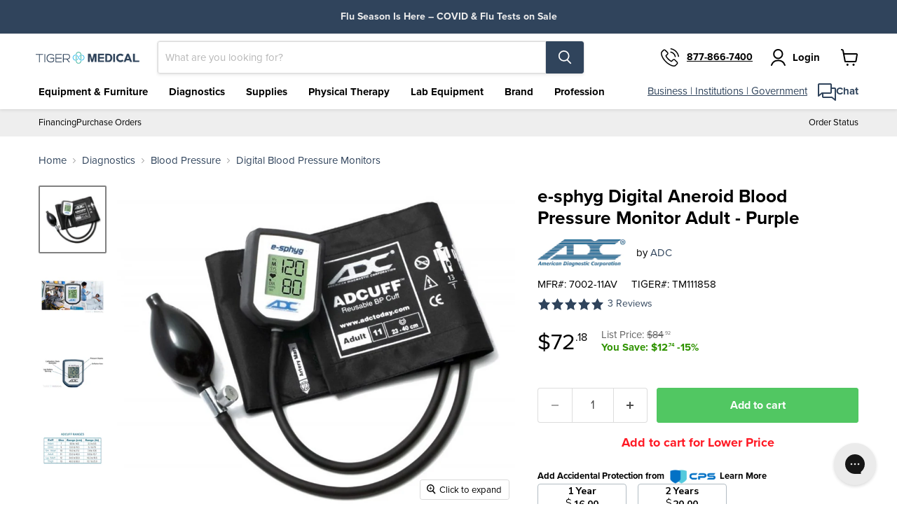

--- FILE ---
content_type: text/html; charset=utf-8
request_url: https://tigermedical.com/products/e-sphyg-digital-aneroid-blood-pressure-monitor-adc7002-11av
body_size: 74370
content:





  <script src="//tigermedical.com/cdn/shop/t/31/assets/utm-tags.js?v=177762926777843461391710934506"></script>
  <script>
    window.location.href = `/products/e-sphyg-digital-aneroid-blood-pressure-monitor-adc7002-11abk-oo?variant=45289345876259`;
  </script>



<!doctype html>
<html class="no-js no-touch" lang="en">
  <head>
<!--LOOMI SDK-->
<!--DO NOT EDIT-->
<link rel="preconnect"  href="https://live.visually-io.com/" crossorigin data-em-disable>
<link rel="dns-prefetch" href="https://live.visually-io.com/" data-em-disable>
<script>
(()=> {
    const env = 2;
    var store = "tiger-medical.myshopify.com";
    var alias = store.replace(".myshopify.com", "").replaceAll("-", "_").toUpperCase();
    var jitsuKey =  "js.72867545379";
    window.loomi_ctx = {...(window.loomi_ctx || {}),storeAlias:alias,jitsuKey,env};
    
    
	
	var product = {};
	var variants = [];
	
	variants.push({id:45289345876259,policy:"deny",price:7218,iq:0});
	
	product.variants = variants;
	product.oos = !false;
	product.price = 7218 ;
	window.loomi_ctx.current_product=product;
	window.loomi_ctx.productId=8410241237283;
	window.loomi_ctx.variantId = 45289345876259;
	
})()
</script>
<link href="https://live.visually-io.com/widgets/vsly-preact.min.js?k=js.72867545379&e=2&s=TIGER_MEDICAL" rel="preload" as="script" data-em-disable>
<script type="text/javascript" src="https://live.visually-io.com/widgets/vsly-preact.min.js?k=js.72867545379&e=2&s=TIGER_MEDICAL" data-em-disable></script>
<link href="https://live.visually-io.com/cf/TIGER_MEDICAL.js" rel="preload" as="script" data-em-disable>
<link href="https://live.visually-io.com/v/visually.js" rel="preload" as="script" data-em-disable>
<script type="text/javascript" src="https://live.visually-io.com/cf/TIGER_MEDICAL.js" data-em-disable></script>
<script type="text/javascript" src="https://live.visually-io.com/v/visually.js" data-em-disable></script>
<script defer type="text/javascript" src="https://live.visually-io.com/v/visually-a.js" data-em-disable></script>
<!--LOOMI SDK-->


  

  <script>
    window.Store = window.Store || {};
    window.Store.id = 72867545379;
  </script>
    <meta charset="utf-8">
    <meta http-equiv="x-ua-compatible" content="IE=edge">

    <link rel="preconnect" href="https://cdn.shopify.com">
    <link rel="preconnect" href="https://fonts.shopifycdn.com">
    <link rel="preconnect" href="https://v.shopify.com">
    <link rel="preconnect" href="https://cdn.shopifycloud.com">

    <title>e-sphyg Digital Aneroid Blood Pressure Monitor Adult - Purple
 — Tiger Medical
</title>

    

    
      <link rel="shortcut icon" href="//tigermedical.com/cdn/shop/files/favicon-32x32_32x32.png?v=1727112759" type="image/png">
<link rel="apple-touch-icon" sizes="180x180" href="//tigermedical.com/cdn/shop/t/31/assets/apple-touch-icon.png?v=46717534188889500471689062069">
<link rel="manifest" href="//tigermedical.com/cdn/shop/t/31/assets/site.webmanifest?v=35044144035933454151704713432">
<link rel="mask-icon" href="//tigermedical.com/cdn/shop/t/31/assets/safari-pinned-tab.svg?v=7665199286255964511689062072" color="#30445c">
<meta name="msapplication-TileColor" content="#2b5797">
<meta name="theme-color" content="#30445c">
    

    
      <link rel="canonical" href="https://tigermedical.com/products/e-sphyg-digital-aneroid-blood-pressure-monitor-adc7002-11av" />
    

    <meta name="viewport" content="width=device-width">

    
    















<meta property="og:site_name" content="Tiger Medical">
<meta property="og:url" content="https://tigermedical.com/products/e-sphyg-digital-aneroid-blood-pressure-monitor-adc7002-11av">
<meta property="og:title" content="e-sphyg Digital Aneroid Blood Pressure Monitor Adult - Purple">
<meta property="og:type" content="website">
<meta property="og:description" content="Empower physicians with top-quality office furniture, diagnostic equipment, and essential supplies. We specialize in creating efficient, comfortable, and functional medical spaces for doctors, so they can provide the best care for their patients.">




    
    
    

    
    
    <meta
      property="og:image"
      content="https://tigermedical.com/cdn/shop/files/ADC7002-11ABK_ADC7002-11AV_c7744e4c-4a65-4f3c-a960-b5aebe028907_1200x968.jpg?v=1721773902"
    />
    <meta
      property="og:image:secure_url"
      content="https://tigermedical.com/cdn/shop/files/ADC7002-11ABK_ADC7002-11AV_c7744e4c-4a65-4f3c-a960-b5aebe028907_1200x968.jpg?v=1721773902"
    />
    <meta property="og:image:width" content="1200" />
    <meta property="og:image:height" content="968" />
    
    
    <meta property="og:image:alt" content="Social media image" />
  
















<meta name="twitter:title" content="e-sphyg Digital Aneroid Blood Pressure Monitor Adult - Purple">
<meta name="twitter:description" content="Empower physicians with top-quality office furniture, diagnostic equipment, and essential supplies. We specialize in creating efficient, comfortable, and functional medical spaces for doctors, so they can provide the best care for their patients.">


    
    
    
      
      
      <meta name="twitter:card" content="summary_large_image">
    
    
    <meta
      property="twitter:image"
      content="https://tigermedical.com/cdn/shop/files/ADC7002-11ABK_ADC7002-11AV_c7744e4c-4a65-4f3c-a960-b5aebe028907_1200x600_crop_center.jpg?v=1721773902"
    />
    <meta property="twitter:image:width" content="1200" />
    <meta property="twitter:image:height" content="600" />
    
    
    <meta property="twitter:image:alt" content="Social media image" />
  


<meta property="og:price:amount" content="72.18">
  <meta property="og:price:currency" content="USD">
  <meta property="og:availability" content="outofstock">



    <link rel="preload" href="//tigermedical.com/cdn/fonts/lato/lato_n6.38d0e3b23b74a60f769c51d1df73fac96c580d59.woff2" as="font" crossorigin="anonymous">
    <link rel="preload" as="style" href="//tigermedical.com/cdn/shop/t/31/assets/theme.css?v=167002564134982817981762259123"><script>window.performance && window.performance.mark && window.performance.mark('shopify.content_for_header.start');</script><meta id="shopify-digital-wallet" name="shopify-digital-wallet" content="/72867545379/digital_wallets/dialog">
<link rel="alternate" type="application/json+oembed" href="https://tigermedical.com/products/e-sphyg-digital-aneroid-blood-pressure-monitor-adc7002-11av.oembed">
<script async="async" src="/checkouts/internal/preloads.js?locale=en-US"></script>
<script id="shopify-features" type="application/json">{"accessToken":"dc6b963b562bd214218a35888623ea28","betas":["rich-media-storefront-analytics"],"domain":"tigermedical.com","predictiveSearch":true,"shopId":72867545379,"locale":"en"}</script>
<script>var Shopify = Shopify || {};
Shopify.shop = "tiger-medical.myshopify.com";
Shopify.locale = "en";
Shopify.currency = {"active":"USD","rate":"1.0"};
Shopify.country = "US";
Shopify.theme = {"name":"tiger-medical\/prod_theme","id":151321575715,"schema_name":"Empire","schema_version":"11.1.1","theme_store_id":null,"role":"main"};
Shopify.theme.handle = "null";
Shopify.theme.style = {"id":null,"handle":null};
Shopify.cdnHost = "tigermedical.com/cdn";
Shopify.routes = Shopify.routes || {};
Shopify.routes.root = "/";</script>
<script type="module">!function(o){(o.Shopify=o.Shopify||{}).modules=!0}(window);</script>
<script>!function(o){function n(){var o=[];function n(){o.push(Array.prototype.slice.apply(arguments))}return n.q=o,n}var t=o.Shopify=o.Shopify||{};t.loadFeatures=n(),t.autoloadFeatures=n()}(window);</script>
<script id="shop-js-analytics" type="application/json">{"pageType":"product"}</script>
<script defer="defer" async type="module" src="//tigermedical.com/cdn/shopifycloud/shop-js/modules/v2/client.init-shop-cart-sync_BdyHc3Nr.en.esm.js"></script>
<script defer="defer" async type="module" src="//tigermedical.com/cdn/shopifycloud/shop-js/modules/v2/chunk.common_Daul8nwZ.esm.js"></script>
<script type="module">
  await import("//tigermedical.com/cdn/shopifycloud/shop-js/modules/v2/client.init-shop-cart-sync_BdyHc3Nr.en.esm.js");
await import("//tigermedical.com/cdn/shopifycloud/shop-js/modules/v2/chunk.common_Daul8nwZ.esm.js");

  window.Shopify.SignInWithShop?.initShopCartSync?.({"fedCMEnabled":true,"windoidEnabled":true});

</script>
<script>(function() {
  var isLoaded = false;
  function asyncLoad() {
    if (isLoaded) return;
    isLoaded = true;
    var urls = ["https:\/\/requestquote.w3apps.co\/js\/app.js?shop=tiger-medical.myshopify.com","https:\/\/lac.sfapp.magefan.top\/js\/scripttags\/assistance\/init.js?shop=tiger-medical.myshopify.com","https:\/\/app.cpscentral.com\/admside\/js\/Shopify_App\/shopify.js?shop=tiger-medical.myshopify.com","https:\/\/app.cpscentral.com\/admside\/js\/Shopify_App\/shopify_cart.js?shop=tiger-medical.myshopify.com","https:\/\/cdn.recapture.io\/sdk\/v1\/shopify-recapture.min.js?api_key=hnndwql8\u0026shop=tiger-medical.myshopify.com","https:\/\/static.rechargecdn.com\/assets\/js\/widget.min.js?shop=tiger-medical.myshopify.com","https:\/\/api-na1.hubapi.com\/scriptloader\/v1\/50201599.js?shop=tiger-medical.myshopify.com"];
    for (var i = 0; i < urls.length; i++) {
      var s = document.createElement('script');
      s.type = 'text/javascript';
      s.async = true;
      s.src = urls[i];
      var x = document.getElementsByTagName('script')[0];
      x.parentNode.insertBefore(s, x);
    }
  };
  if(window.attachEvent) {
    window.attachEvent('onload', asyncLoad);
  } else {
    window.addEventListener('load', asyncLoad, false);
  }
})();</script>
<script id="__st">var __st={"a":72867545379,"offset":-18000,"reqid":"9e918384-e4eb-4640-97b8-164c510702ac-1768992059","pageurl":"tigermedical.com\/products\/e-sphyg-digital-aneroid-blood-pressure-monitor-adc7002-11av","u":"458395fff834","p":"product","rtyp":"product","rid":8410241237283};</script>
<script>window.ShopifyPaypalV4VisibilityTracking = true;</script>
<script id="captcha-bootstrap">!function(){'use strict';const t='contact',e='account',n='new_comment',o=[[t,t],['blogs',n],['comments',n],[t,'customer']],c=[[e,'customer_login'],[e,'guest_login'],[e,'recover_customer_password'],[e,'create_customer']],r=t=>t.map((([t,e])=>`form[action*='/${t}']:not([data-nocaptcha='true']) input[name='form_type'][value='${e}']`)).join(','),a=t=>()=>t?[...document.querySelectorAll(t)].map((t=>t.form)):[];function s(){const t=[...o],e=r(t);return a(e)}const i='password',u='form_key',d=['recaptcha-v3-token','g-recaptcha-response','h-captcha-response',i],f=()=>{try{return window.sessionStorage}catch{return}},m='__shopify_v',_=t=>t.elements[u];function p(t,e,n=!1){try{const o=window.sessionStorage,c=JSON.parse(o.getItem(e)),{data:r}=function(t){const{data:e,action:n}=t;return t[m]||n?{data:e,action:n}:{data:t,action:n}}(c);for(const[e,n]of Object.entries(r))t.elements[e]&&(t.elements[e].value=n);n&&o.removeItem(e)}catch(o){console.error('form repopulation failed',{error:o})}}const l='form_type',E='cptcha';function T(t){t.dataset[E]=!0}const w=window,h=w.document,L='Shopify',v='ce_forms',y='captcha';let A=!1;((t,e)=>{const n=(g='f06e6c50-85a8-45c8-87d0-21a2b65856fe',I='https://cdn.shopify.com/shopifycloud/storefront-forms-hcaptcha/ce_storefront_forms_captcha_hcaptcha.v1.5.2.iife.js',D={infoText:'Protected by hCaptcha',privacyText:'Privacy',termsText:'Terms'},(t,e,n)=>{const o=w[L][v],c=o.bindForm;if(c)return c(t,g,e,D).then(n);var r;o.q.push([[t,g,e,D],n]),r=I,A||(h.body.append(Object.assign(h.createElement('script'),{id:'captcha-provider',async:!0,src:r})),A=!0)});var g,I,D;w[L]=w[L]||{},w[L][v]=w[L][v]||{},w[L][v].q=[],w[L][y]=w[L][y]||{},w[L][y].protect=function(t,e){n(t,void 0,e),T(t)},Object.freeze(w[L][y]),function(t,e,n,w,h,L){const[v,y,A,g]=function(t,e,n){const i=e?o:[],u=t?c:[],d=[...i,...u],f=r(d),m=r(i),_=r(d.filter((([t,e])=>n.includes(e))));return[a(f),a(m),a(_),s()]}(w,h,L),I=t=>{const e=t.target;return e instanceof HTMLFormElement?e:e&&e.form},D=t=>v().includes(t);t.addEventListener('submit',(t=>{const e=I(t);if(!e)return;const n=D(e)&&!e.dataset.hcaptchaBound&&!e.dataset.recaptchaBound,o=_(e),c=g().includes(e)&&(!o||!o.value);(n||c)&&t.preventDefault(),c&&!n&&(function(t){try{if(!f())return;!function(t){const e=f();if(!e)return;const n=_(t);if(!n)return;const o=n.value;o&&e.removeItem(o)}(t);const e=Array.from(Array(32),(()=>Math.random().toString(36)[2])).join('');!function(t,e){_(t)||t.append(Object.assign(document.createElement('input'),{type:'hidden',name:u})),t.elements[u].value=e}(t,e),function(t,e){const n=f();if(!n)return;const o=[...t.querySelectorAll(`input[type='${i}']`)].map((({name:t})=>t)),c=[...d,...o],r={};for(const[a,s]of new FormData(t).entries())c.includes(a)||(r[a]=s);n.setItem(e,JSON.stringify({[m]:1,action:t.action,data:r}))}(t,e)}catch(e){console.error('failed to persist form',e)}}(e),e.submit())}));const S=(t,e)=>{t&&!t.dataset[E]&&(n(t,e.some((e=>e===t))),T(t))};for(const o of['focusin','change'])t.addEventListener(o,(t=>{const e=I(t);D(e)&&S(e,y())}));const B=e.get('form_key'),M=e.get(l),P=B&&M;t.addEventListener('DOMContentLoaded',(()=>{const t=y();if(P)for(const e of t)e.elements[l].value===M&&p(e,B);[...new Set([...A(),...v().filter((t=>'true'===t.dataset.shopifyCaptcha))])].forEach((e=>S(e,t)))}))}(h,new URLSearchParams(w.location.search),n,t,e,['guest_login'])})(!0,!0)}();</script>
<script integrity="sha256-4kQ18oKyAcykRKYeNunJcIwy7WH5gtpwJnB7kiuLZ1E=" data-source-attribution="shopify.loadfeatures" defer="defer" src="//tigermedical.com/cdn/shopifycloud/storefront/assets/storefront/load_feature-a0a9edcb.js" crossorigin="anonymous"></script>
<script data-source-attribution="shopify.dynamic_checkout.dynamic.init">var Shopify=Shopify||{};Shopify.PaymentButton=Shopify.PaymentButton||{isStorefrontPortableWallets:!0,init:function(){window.Shopify.PaymentButton.init=function(){};var t=document.createElement("script");t.src="https://tigermedical.com/cdn/shopifycloud/portable-wallets/latest/portable-wallets.en.js",t.type="module",document.head.appendChild(t)}};
</script>
<script data-source-attribution="shopify.dynamic_checkout.buyer_consent">
  function portableWalletsHideBuyerConsent(e){var t=document.getElementById("shopify-buyer-consent"),n=document.getElementById("shopify-subscription-policy-button");t&&n&&(t.classList.add("hidden"),t.setAttribute("aria-hidden","true"),n.removeEventListener("click",e))}function portableWalletsShowBuyerConsent(e){var t=document.getElementById("shopify-buyer-consent"),n=document.getElementById("shopify-subscription-policy-button");t&&n&&(t.classList.remove("hidden"),t.removeAttribute("aria-hidden"),n.addEventListener("click",e))}window.Shopify?.PaymentButton&&(window.Shopify.PaymentButton.hideBuyerConsent=portableWalletsHideBuyerConsent,window.Shopify.PaymentButton.showBuyerConsent=portableWalletsShowBuyerConsent);
</script>
<script data-source-attribution="shopify.dynamic_checkout.cart.bootstrap">document.addEventListener("DOMContentLoaded",(function(){function t(){return document.querySelector("shopify-accelerated-checkout-cart, shopify-accelerated-checkout")}if(t())Shopify.PaymentButton.init();else{new MutationObserver((function(e,n){t()&&(Shopify.PaymentButton.init(),n.disconnect())})).observe(document.body,{childList:!0,subtree:!0})}}));
</script>
<link id="shopify-accelerated-checkout-styles" rel="stylesheet" media="screen" href="https://tigermedical.com/cdn/shopifycloud/portable-wallets/latest/accelerated-checkout-backwards-compat.css" crossorigin="anonymous">
<style id="shopify-accelerated-checkout-cart">
        #shopify-buyer-consent {
  margin-top: 1em;
  display: inline-block;
  width: 100%;
}

#shopify-buyer-consent.hidden {
  display: none;
}

#shopify-subscription-policy-button {
  background: none;
  border: none;
  padding: 0;
  text-decoration: underline;
  font-size: inherit;
  cursor: pointer;
}

#shopify-subscription-policy-button::before {
  box-shadow: none;
}

      </style>

<script>window.performance && window.performance.mark && window.performance.mark('shopify.content_for_header.end');</script><link rel="stylesheet" href=https://use.typekit.net/ofe4tfx.css>
    <link href="//tigermedical.com/cdn/shop/t/31/assets/theme.css?v=167002564134982817981762259123" rel="stylesheet" type="text/css" media="all" />

    
      <link href="//tigermedical.com/cdn/shop/t/31/assets/ripple.css?v=100240391239311985871686157079" rel="stylesheet" type="text/css" media="all" />
    
    <link href="//tigermedical.com/cdn/shop/t/31/assets/financing-and-leasing.css?v=103005702309275313551686157083" rel="stylesheet" type="text/css" media="all" />

    
    <link href="//tigermedical.com/cdn/shop/t/31/assets/quick-quote.css?v=136602779744117826911694439116" rel="stylesheet" type="text/css" media="all" />
    

    
      <link href="//tigermedical.com/cdn/shop/t/31/assets/subscription-widget.css?v=91705887790241897991739184994" rel="stylesheet" type="text/css" media="all" />
    

    
    
      <script>
        window.routes = {
          cart_add_url: '/cart/add',
          cart_change_url: '/cart/change',
          cart_update_url: '/cart/update'
        };
      </script>
      <link href="//tigermedical.com/cdn/shop/t/31/assets/swiper-bundle.min.css?v=157972846096335582111686157084" rel="stylesheet" type="text/css" media="all" />
      <script src="//tigermedical.com/cdn/shop/t/31/assets/swiper-bundle.min.js?v=134023958780900856591686157084" defer="defer"></script>
      <script src="//tigermedical.com/cdn/shop/t/31/assets/custom-sidecart.js?v=161170261251968911351752579262" defer="defer"></script>
    
    

    
    <script>
      window.Theme = window.Theme || {};
      window.Theme.version = '11.1.1';
      window.Theme.name = 'Empire';
      window.Theme.routes = {
        "root_url": "/",
        "account_url": "/account",
        "account_login_url": "/account/login",
        "account_logout_url": "/account/logout",
        "account_register_url": "/account/register",
        "account_addresses_url": "/account/addresses",
        "collections_url": "/collections",
        "all_products_collection_url": "/collections/all",
        "search_url": "/search",
        "predictive_search_url": "/search/suggest",
        "cart_url": "/cart",
        "cart_add_url": "/cart/add",
        "cart_change_url": "/cart/change",
        "cart_clear_url": "/cart/clear",
        "product_recommendations_url": "/recommendations/products",
      };
    </script>
    

    
    <script>
    /* signup */
    document.addEventListener('DOMContentLoaded', function() {
        

        

        
    })


    /* remove from cart */
    const dataLayerShopCurrency = "USD";

    async function getCart(variantId, clear_all = false) {
        await fetch('/cart.js')
        .then((data) => data.json())
        .then((cart) => {
            if (cart.items) {
                if (variantId === false && clear_all === true) {
                    Shopify.analytics.publish('remove_from_cart', {
                        event : "remove_from_cart",
                        currency: dataLayerShopCurrency,
                        value: Number(cart.total_price / 100),
                        items: cart.items
                    });
                } else {
                    let line_item = '';
                    cart.items.map(item => {
                        if (Number(item.variant_id) === Number(variantId)) {
                            line_item = item;
                        }
                    })

                    Shopify.analytics.publish('remove_from_cart', {
                        event : "remove_from_cart",
                        currency: dataLayerShopCurrency,
                        value: Number(line_item.final_line_price / 100),
                        items: [
                            {
                                item_id: Number(line_item.id),
                                item_variant: Number(line_item.variant_id),
                                item_name: line_item.product_title,
                                price: Number(line_item.price / 100),
                                item_brand: line_item.vendor,
                                item_category: line_item.product_type,
                                quantity: Number(line_item.quantity)
                            }
                        ]
                    });
                }
            }
        });
    }

    document.addEventListener('click', (e) => {
        if (!e.target) return;
        if ((e.target.classList.contains('sidecart-item__remove') || e.target.closest('.sidecart-item__remove')) 
            || (e.target.classList.contains('cart-item__remove-link') || e.target.closest('.cart-item__remove-link'))) {
            let self = e.target.closest('.cart-item');
            let variantId = '';

            if (self) {
                variantId = self.getAttribute('data-cartitem-id');
            } else {
                self = e.target.closest('.sidecart-item');
                variantId = self.getAttribute('data-id');
            }

            getCart(variantId);
        }

        if (e.target.classList.contains('link') && e.target.closest('.cart-clear')) {
            getCart(false, true);
        }
    });
</script>

    <script async type="text/javascript" src="https://static.klaviyo.com/onsite/js/klaviyo.js?company_id=VmzxqY"></script>

    
    <script>(function(d){var s = d.createElement("script");s.setAttribute("data-account", "ARbcBniYzq");s.setAttribute("src", "https://cdn.userway.org/widget.js");(d.body || d.head).appendChild(s);})(document)</script><noscript>Please ensure Javascript is enabled for purposes of <a href="https://userway.org">website accessibility</a></noscript><!-- BEGIN app block: shopify://apps/klaviyo-email-marketing-sms/blocks/klaviyo-onsite-embed/2632fe16-c075-4321-a88b-50b567f42507 -->












  <script async src="https://static.klaviyo.com/onsite/js/VmzxqY/klaviyo.js?company_id=VmzxqY"></script>
  <script>!function(){if(!window.klaviyo){window._klOnsite=window._klOnsite||[];try{window.klaviyo=new Proxy({},{get:function(n,i){return"push"===i?function(){var n;(n=window._klOnsite).push.apply(n,arguments)}:function(){for(var n=arguments.length,o=new Array(n),w=0;w<n;w++)o[w]=arguments[w];var t="function"==typeof o[o.length-1]?o.pop():void 0,e=new Promise((function(n){window._klOnsite.push([i].concat(o,[function(i){t&&t(i),n(i)}]))}));return e}}})}catch(n){window.klaviyo=window.klaviyo||[],window.klaviyo.push=function(){var n;(n=window._klOnsite).push.apply(n,arguments)}}}}();</script>

  
    <script id="viewed_product">
      if (item == null) {
        var _learnq = _learnq || [];

        var MetafieldReviews = null
        var MetafieldYotpoRating = null
        var MetafieldYotpoCount = null
        var MetafieldLooxRating = null
        var MetafieldLooxCount = null
        var okendoProduct = null
        var okendoProductReviewCount = null
        var okendoProductReviewAverageValue = null
        try {
          // The following fields are used for Customer Hub recently viewed in order to add reviews.
          // This information is not part of __kla_viewed. Instead, it is part of __kla_viewed_reviewed_items
          MetafieldReviews = {};
          MetafieldYotpoRating = null
          MetafieldYotpoCount = null
          MetafieldLooxRating = null
          MetafieldLooxCount = null

          okendoProduct = null
          // If the okendo metafield is not legacy, it will error, which then requires the new json formatted data
          if (okendoProduct && 'error' in okendoProduct) {
            okendoProduct = null
          }
          okendoProductReviewCount = okendoProduct ? okendoProduct.reviewCount : null
          okendoProductReviewAverageValue = okendoProduct ? okendoProduct.reviewAverageValue : null
        } catch (error) {
          console.error('Error in Klaviyo onsite reviews tracking:', error);
        }

        var item = {
          Name: "e-sphyg Digital Aneroid Blood Pressure Monitor Adult - Purple",
          ProductID: 8410241237283,
          Categories: ["ADC Brand Collection","ADC Diagnostics","All Products - Master","Blood Pressure","Digital Blood Pressure Monitors"],
          ImageURL: "https://tigermedical.com/cdn/shop/files/ADC7002-11ABK_ADC7002-11AV_c7744e4c-4a65-4f3c-a960-b5aebe028907_grande.jpg?v=1721773902",
          URL: "https://tigermedical.com/products/e-sphyg-digital-aneroid-blood-pressure-monitor-adc7002-11av",
          Brand: "ADC Corp.",
          Price: "$72.18",
          Value: "72.18",
          CompareAtPrice: "$84.92"
        };
        _learnq.push(['track', 'Viewed Product', item]);
        _learnq.push(['trackViewedItem', {
          Title: item.Name,
          ItemId: item.ProductID,
          Categories: item.Categories,
          ImageUrl: item.ImageURL,
          Url: item.URL,
          Metadata: {
            Brand: item.Brand,
            Price: item.Price,
            Value: item.Value,
            CompareAtPrice: item.CompareAtPrice
          },
          metafields:{
            reviews: MetafieldReviews,
            yotpo:{
              rating: MetafieldYotpoRating,
              count: MetafieldYotpoCount,
            },
            loox:{
              rating: MetafieldLooxRating,
              count: MetafieldLooxCount,
            },
            okendo: {
              rating: okendoProductReviewAverageValue,
              count: okendoProductReviewCount,
            }
          }
        }]);
      }
    </script>
  




  <script>
    window.klaviyoReviewsProductDesignMode = false
  </script>



  <!-- BEGIN app snippet: customer-hub-data --><script>
  if (!window.customerHub) {
    window.customerHub = {};
  }
  window.customerHub.storefrontRoutes = {
    login: "/account/login?return_url=%2F%23k-hub",
    register: "/account/register?return_url=%2F%23k-hub",
    logout: "/account/logout",
    profile: "/account",
    addresses: "/account/addresses",
  };
  
  window.customerHub.userId = null;
  
  window.customerHub.storeDomain = "tiger-medical.myshopify.com";

  
    window.customerHub.activeProduct = {
      name: "e-sphyg Digital Aneroid Blood Pressure Monitor Adult - Purple",
      category: null,
      imageUrl: "https://tigermedical.com/cdn/shop/files/ADC7002-11ABK_ADC7002-11AV_c7744e4c-4a65-4f3c-a960-b5aebe028907_grande.jpg?v=1721773902",
      id: "8410241237283",
      link: "https://tigermedical.com/products/e-sphyg-digital-aneroid-blood-pressure-monitor-adc7002-11av",
      variants: [
        
          {
            id: "45289345876259",
            
            imageUrl: null,
            
            price: "7218",
            currency: "USD",
            availableForSale: false,
            title: "Default Title",
          },
        
      ],
    };
    window.customerHub.activeProduct.variants.forEach((variant) => {
        
        variant.price = `${variant.price.slice(0, -2)}.${variant.price.slice(-2)}`;
    });
  

  
    window.customerHub.storeLocale = {
        currentLanguage: 'en',
        currentCountry: 'US',
        availableLanguages: [
          
            {
              iso_code: 'en',
              endonym_name: 'English'
            }
          
        ],
        availableCountries: [
          
            {
              iso_code: 'US',
              name: 'United States',
              currency_code: 'USD'
            }
          
        ]
    };
  
</script>
<!-- END app snippet -->





<!-- END app block --><!-- BEGIN app block: shopify://apps/microsoft-clarity/blocks/clarity_js/31c3d126-8116-4b4a-8ba1-baeda7c4aeea -->
<script type="text/javascript">
  (function (c, l, a, r, i, t, y) {
    c[a] = c[a] || function () { (c[a].q = c[a].q || []).push(arguments); };
    t = l.createElement(r); t.async = 1; t.src = "https://www.clarity.ms/tag/" + i + "?ref=shopify";
    y = l.getElementsByTagName(r)[0]; y.parentNode.insertBefore(t, y);

    c.Shopify.loadFeatures([{ name: "consent-tracking-api", version: "0.1" }], error => {
      if (error) {
        console.error("Error loading Shopify features:", error);
        return;
      }

      c[a]('consentv2', {
        ad_Storage: c.Shopify.customerPrivacy.marketingAllowed() ? "granted" : "denied",
        analytics_Storage: c.Shopify.customerPrivacy.analyticsProcessingAllowed() ? "granted" : "denied",
      });
    });

    l.addEventListener("visitorConsentCollected", function (e) {
      c[a]('consentv2', {
        ad_Storage: e.detail.marketingAllowed ? "granted" : "denied",
        analytics_Storage: e.detail.analyticsAllowed ? "granted" : "denied",
      });
    });
  })(window, document, "clarity", "script", "lh48byc8ck");
</script>



<!-- END app block --><!-- BEGIN app block: shopify://apps/froonze-loyalty-wishlist/blocks/customer_account_page/3c495b68-652c-468d-a0ef-5bad6935d104 --><!-- BEGIN app snippet: main_color_variables -->





<style>
  :root {
    --frcp-primaryColor:  #5873F9;
    --frcp-btnTextColor: #ffffff;
    --frcp-backgroundColor: #ffffff;
    --frcp-textColor: #202202;
    --frcp-hoverOpacity:  0.7;
  }
</style>
<!-- END app snippet -->

<script>
  window.frcp ||= {}
  frcp.customerPage ||= {}
  frcp.customerPage.enabled = true
  frcp.customerPage.path = "\/products\/e-sphyg-digital-aneroid-blood-pressure-monitor-adc7002-11av"
  frcp.customerPage.accountPage = null
  frcp.customerId = null
</script>




  



<!-- END app block --><!-- BEGIN app block: shopify://apps/wunderkind/blocks/tag/40b05e3b-2403-4814-8fab-e17e57e8b1aa --><script type="text/javascript">
  window.__wunderkindShopifyApp = true;
</script>






  <script type="text/javascript">
    if (typeof window.bouncex === 'undefined') {
      window.bouncex = [];
    }

    localStorage.setItem('wknd-id', 8122);
  </script>
  <script
    src="https://tag.wknd.ai/8122/i.js"
    type="text/javascript"
    id="wunderkind-tag"
    async
  ></script>

  <script type="text/javascript">
    if (typeof window.wunderkind === 'undefined') {
      window.wunderkind = {};
    }
  </script>

  
    
        

        <script type="text/javascript">
          document.addEventListener('change', function (event) {
            var target = event.target;

            if (target.name === 'id') {
                var variantID = window.ShopifyAnalytics.meta.selectedVariantId;
                var productID = window.ShopifyAnalytics.meta.product.id;

                if (!variantID) {
                  variantID = parseInt(target.value, 10);
                }

                if (window.wunderkind.product.sku == variantID) {
                  // Avoid refiring if we've gotten duplicate events
                  return;
                }

                window.Shopify.analytics.publish('wknd_product_variant_viewed', {
                  variantID: variantID,
                  productID: productID,
                });

                window.wunderkind.product.sku = variantID;
            }
          });
          if (typeof window.wunderkind.product === 'undefined') {
            window.wunderkind.product = {
              id: "8410241237283",
              sku: "45289345876259",
              name: "e-sphyg Digital Aneroid Blood Pressure Monitor Adult - Purple",
              url: "https:\/\/tigermedical.com\/products\/e-sphyg-digital-aneroid-blood-pressure-monitor-adc7002-11av",
              imgUrl: "https:\/\/tigermedical.com\/cdn\/shop\/files\/ADC7002-11ABK_ADC7002-11AV_c7744e4c-4a65-4f3c-a960-b5aebe028907.jpg?v=1721773902",
              itemCategory: "Diagnostic Equipment \u003e Blood Pressure Monitors",
              inStock: false,
              price: "72.18",
              originalprice: "84.92",
              brand: "ADC Corp.",
              excluded: false,
              metadata: null
            };
          }

          bouncex.push([
            'item',
            {
              id: "8410241237283",
              copy: "e-sphyg Digital Aneroid Blood Pressure Monitor Adult - Purple",
              url: "https:\/\/tigermedical.com\/products\/e-sphyg-digital-aneroid-blood-pressure-monitor-adc7002-11av",
              imageurl: "https:\/\/tigermedical.com\/cdn\/shop\/files\/ADC7002-11ABK_ADC7002-11AV_c7744e4c-4a65-4f3c-a960-b5aebe028907.jpg?v=1721773902",
              category: "Diagnostic Equipment \u003e Blood Pressure Monitors",
              instock: false,
              price: "72.18",
              brand: "ADC Corp.",
              excluded: false,
              originalprice: "84.92",
              agent: 'app:shopify:inapp'
            }
          ]);

          bouncex.push([
            'view item',
            {
              'item:itemgroupid': "8410241237283",
              'item:id': "8410241237283",
              agent: 'app:shopify:inapp'
            }
          ]);

          const minVariants = 2;
          const availableVariants = 1;

          if (availableVariants < minVariants) {
            document.addEventListener('DOMContentLoaded', function() {
              window.Shopify.analytics.publish('wknd_product_variant_viewed', {
                variantID:  "45289345876259",
                productID: "8410241237283",
              });
            }, false);
          }
        </script>
    

    <script type="text/javascript" id="wknd-cart">
      if (typeof window.wunderkind.cart === 'undefined') {
        window.wunderkind.cart = {
          quantity: 0,
          value: 0.0
        };
      }

      window.wkndPreviousCartValue = 0;

      setInterval(function () {
        var cartValue = parseInt(localStorage.getItem('wknd-cart') ?? '0', 10);

        if (cartValue === window.wkndPreviousCartValue) {
          return;
        }

        fetch(window.Shopify.routes.root + 'cart.js?wknd=' + cartValue)
          .then(function (response) { return response.json(); })
          .then(function (cart) {
            window.wunderkind ??= {};

            window.wunderkind.cart = {
              quantity: cart.item_count,
              value: cart.total_price / 100.0,
            };

            window.wkndPreviousCartValue = cartValue;
          });
      }, 500);

      try {
        const observer = new PerformanceObserver((list) => {
          list.getEntries().forEach((entry) => {
            if (entry.name.includes('/cart/update.js') ||
              entry.name.includes('/cart/change.js')) {
              localStorage.setItem('wknd-cart', Date.now());
            }
          });
        });

        observer.observe({ type: "resource", buffered: true });
      } catch { }

      bouncex.push(['onProductReady', function(event) {
        if (event.data.product === 'inbox') {
          if (bouncex.et && bouncex.et.cart) {
            bouncex.et.cart.init({
                replenishmentType: 'cookie',
                replenish: function (cart) {
                    bouncex.utils.cookies.create({
                        name: 'cart',
                        value: cart.token
                    });

                    window.location.href = bouncex.utils.url.allowParams() + '?bx_replen=true';
                }
            });
          }
        }
      }]);
    </script>

    
  



<!-- END app block --><!-- BEGIN app block: shopify://apps/optimonk-popup-cro-a-b-test/blocks/app-embed/0b488be1-fc0a-4fe6-8793-f2bef383dba8 -->
<script async src="https://onsite.optimonk.com/script.js?account=227964&origin=shopify-app-embed-block"></script>




<!-- END app block --><!-- BEGIN app block: shopify://apps/userway-website-accessibility/blocks/uw-widget-extension/bc2d8a34-1a37-451b-ab1a-271bc4e9daa7 -->




<script type="text/javascript" async="" src="https://cdn.userway.org/widget.js?account=HkHa0vEDKD&amp;platfAppInstalledSiteId=2817559&amp;shop=tigermedical.com"></script>

<!-- END app block --><!-- BEGIN app block: shopify://apps/froonze-loyalty-wishlist/blocks/product_wishlist/3c495b68-652c-468d-a0ef-5bad6935d104 -->
  <!-- BEGIN app snippet: product_wishlist_data_script --><script id='frcp_data_script'>
  window.frcp = window.frcp || {}
  frcp.shopDomain = "tiger-medical.myshopify.com"
  frcp.shopToken = '7c64fd6342f19031388fe4f9ae104f2ad0058cf13af824566d0afb772db31256'
  frcp.httpsUrl = "https://app.froonze.com"
  frcp.moneyFormat ="${{amount}}"
  frcp.wishlist = frcp.wishlist || {}
  frcp.appProxy = null || '/apps/customer-portal'
  
    frcp.wishlist.product = {
      id: 8410241237283,
      tags: ["7002-11AV","ADC","map-price-discount:60.49","TM111858"],
      title: "e-sphyg Digital Aneroid Blood Pressure Monitor Adult - Purple",
      handle: "e-sphyg-digital-aneroid-blood-pressure-monitor-adc7002-11av",
      first_variant_id: 45289345876259,
    }
  
  frcp.useAppProxi = true
  frcp.wishlist.requestType = "product"
  frcp.wishlist.integrations = Object()
  frcp.wishlist.blockSettings = {"add_button_color":"#5873f9","add_button_text_color":"#ffffff","remove_button_color":"#333333","remove_button_text_color":"#ffffff","placement":"below_add_to_cart","product_css_selector":"","button_style":"icon_and_text","border_radius":4,"shadow":false,"offset_top":0,"offset_bottom":0,"offset_left":0,"offset_right":0,"collections_wishlist_button":"placeholder","collection_button_border_radius":50,"floating_link_placement":"right","floating_link_vertical_offset":0,"floating_link_lateral_offset":0,"floating_link_border_radius":4,"navigation_link":false,"navigation_link_css_selector":"","custom_css":""},
  frcp.plugins = frcp.plugins || Object({"social_logins":"advanced","wishlist":"ultimate","order_actions":null,"custom_forms":null,"loyalty":null,"customer_account":"fourth"})
  frcp.wishlist.pageHandle = "01afb63d-d12e-4aea-8d91-fca5a4b9440b"
  frcp.shopId = 72867545379
</script>
<!-- END app snippet -->
  <!-- BEGIN app snippet: product_wishlist_common_data -->
<script id='frcp_wishlist_common_data'>
  frcp.wishlist = frcp.wishlist || {}
  frcp.wishlist.data =  
    {
      'lists': {
        'default': {}
      },
      'listNames': ['default'],
      'customerId': null,
    }
  

  // Translations
  frcp.wishlist.texts = Object({"button":{"add_text":"Add to wishlist","remove_text":"Remove from wishlist"},"login_popup":{"login_title":"Login is required to wishlist products","login_text":"Login","cancel":"Cancel","email":"Email","password":"Password","first_name":"First name","last_name":"Last name","email_placeholder":"Email","password_placeholder":"Password","first_name_placeholder":"First name","last_name_placeholder":"Last name","sign_in":"Sign in","create":"Create","registration_switch":"Register","login_switch":"Login"},"error_message":{"message":"Something went wrong, please reload the page and try again"},"success_message":{"message":"Success, { product_title } { added_removed } the wishlist","added":"added to","removed":"removed from"},"navigation":{"text":"Wishlist"},"multilist_popup":{"title":"Add to lists","manage_lists":"Manage lists"}})
  frcp.customerPage ||= {}
  frcp.customerPage.texts ||= {}
  frcp.customerPage.texts.shared ||= Object()

  frcp.wishlist.settings = Object({"wishlist_tag_conditions":{"customer_include_tags":[],"customer_exclude_tags":[],"product_include_tags":[],"product_exclude_tags":[]},"wishlist_keep_item_after_add_to_cart":false,"wishlist_open_product_same_tab":false,"wishlist_enable_multilist":false,"wishlist_enable_modal":false,"wishlist_enable_guest":false,"wishlist_social_share":{"enabled":false,"facebook":true,"twitter":true,"whatsapp":true},"customer_account_version":"classic"})
  frcp.wishlist.customerTags = null
  frcp.wishlist.socialAppIds = {
    facebook: '493867338961209'
  }
  frcp.wishlist.modalJsUrl = "https://cdn.shopify.com/extensions/019bba91-c314-770d-85a1-b154f49c8504/customer-portal-261/assets/wishlist_modal-nAljNSjs.js"
  frcp.wishlist.modalCssUrl = "https://cdn.shopify.com/extensions/019bba91-c314-770d-85a1-b154f49c8504/customer-portal-261/assets/wishlist_modal-nAljNSjs.css"

  frcp.wishlist.profile = {
    froonzeToken: "ada95ce74e35368b18d952ce518c75a4db60c250dd50e55c7b337ee40087a401",
    id: null
  }
</script>
<!-- END app snippet -->
  <!-- BEGIN app snippet: theme_customization_tags -->
<!-- END app snippet -->

  <!-- BEGIN app snippet: assets_loader --><script id="product_wishlist">
  (function() {
    const _loadAsset = function(tag, params, id) {
      const asset = document.createElement(tag)
      for (const key in params) asset[key] = params[key]
      if (id) asset.id = `frcp_${id.split('-')[0]}_main_js`
      document.head.append(asset)
    }
    if (document.readyState !== 'loading') {
      _loadAsset('script', { src: 'https://cdn.shopify.com/extensions/019bba91-c314-770d-85a1-b154f49c8504/customer-portal-261/assets/product_wishlist-Br1Wt5lM.js', type: 'module', defer: true }, 'product_wishlist-Br1Wt5lM.js')
    } else {
      document.addEventListener('DOMContentLoaded', () => {
        _loadAsset('script', { src: 'https://cdn.shopify.com/extensions/019bba91-c314-770d-85a1-b154f49c8504/customer-portal-261/assets/product_wishlist-Br1Wt5lM.js', type: 'module', defer: true }, 'product_wishlist-Br1Wt5lM.js')
      })
    }

    
      _loadAsset('link', { href: 'https://cdn.shopify.com/extensions/019bba91-c314-770d-85a1-b154f49c8504/customer-portal-261/assets/product_wishlist-Br1Wt5lM.css', rel: 'stylesheet', media: 'all' })
    
  })()
</script>
<!-- END app snippet -->



<!-- END app block --><!-- BEGIN app block: shopify://apps/eg-auto-add-to-cart/blocks/app-embed/0f7d4f74-1e89-4820-aec4-6564d7e535d2 -->










  
    <script
      async
      type="text/javascript"
      src="https://cdn.506.io/eg/script.js?shop=tiger-medical.myshopify.com&v=7"
    ></script>
  



  <meta id="easygift-shop" itemid="c2hvcF8kXzE3Njg5OTIwNjA=" content="{&quot;isInstalled&quot;:true,&quot;installedOn&quot;:&quot;2024-03-20T20:28:52.325Z&quot;,&quot;appVersion&quot;:&quot;3.0&quot;,&quot;subscriptionName&quot;:&quot;Unlimited&quot;,&quot;cartAnalytics&quot;:true,&quot;freeTrialEndsOn&quot;:null,&quot;settings&quot;:{&quot;reminderBannerStyle&quot;:{&quot;position&quot;:{&quot;horizontal&quot;:&quot;right&quot;,&quot;vertical&quot;:&quot;bottom&quot;},&quot;closingMode&quot;:&quot;doNotAutoClose&quot;,&quot;cssStyles&quot;:&quot;&quot;,&quot;displayAfter&quot;:5,&quot;headerText&quot;:&quot;&quot;,&quot;imageUrl&quot;:null,&quot;primaryColor&quot;:&quot;#000000&quot;,&quot;reshowBannerAfter&quot;:&quot;everyNewSession&quot;,&quot;selfcloseAfter&quot;:5,&quot;showImage&quot;:false,&quot;subHeaderText&quot;:&quot;&quot;},&quot;addedItemIdentifier&quot;:&quot;_Gifted&quot;,&quot;ignoreOtherAppLineItems&quot;:null,&quot;customVariantsInfoLifetimeMins&quot;:1440,&quot;redirectPath&quot;:null,&quot;ignoreNonStandardCartRequests&quot;:false,&quot;bannerStyle&quot;:{&quot;position&quot;:{&quot;horizontal&quot;:&quot;right&quot;,&quot;vertical&quot;:&quot;bottom&quot;},&quot;cssStyles&quot;:null,&quot;primaryColor&quot;:&quot;#000000&quot;},&quot;themePresetId&quot;:null,&quot;notificationStyle&quot;:{&quot;position&quot;:{&quot;horizontal&quot;:null,&quot;vertical&quot;:null},&quot;cssStyles&quot;:null,&quot;duration&quot;:null,&quot;hasCustomizations&quot;:false,&quot;primaryColor&quot;:null},&quot;fetchCartData&quot;:false,&quot;useLocalStorage&quot;:{&quot;enabled&quot;:false,&quot;expiryMinutes&quot;:null},&quot;popupStyle&quot;:{&quot;closeModalOutsideClick&quot;:true,&quot;addButtonText&quot;:null,&quot;cssStyles&quot;:null,&quot;dismissButtonText&quot;:null,&quot;hasCustomizations&quot;:false,&quot;imageUrl&quot;:null,&quot;outOfStockButtonText&quot;:null,&quot;primaryColor&quot;:null,&quot;secondaryColor&quot;:null,&quot;showProductLink&quot;:false,&quot;subscriptionLabel&quot;:&quot;Subscription Plan&quot;},&quot;refreshAfterBannerClick&quot;:false,&quot;disableReapplyRules&quot;:false,&quot;disableReloadOnFailedAddition&quot;:false,&quot;autoReloadCartPage&quot;:false,&quot;ajaxRedirectPath&quot;:null,&quot;allowSimultaneousRequests&quot;:false,&quot;applyRulesOnCheckout&quot;:false,&quot;enableCartCtrlOverrides&quot;:true,&quot;scriptSettings&quot;:{&quot;branding&quot;:{&quot;show&quot;:false,&quot;removalRequestSent&quot;:null},&quot;productPageRedirection&quot;:{&quot;enabled&quot;:false,&quot;products&quot;:[],&quot;redirectionURL&quot;:&quot;\/&quot;},&quot;debugging&quot;:{&quot;enabled&quot;:false,&quot;enabledOn&quot;:null,&quot;stringifyObj&quot;:false},&quot;customCSS&quot;:null,&quot;delayUpdates&quot;:2000,&quot;decodePayload&quot;:false,&quot;hideAlertsOnFrontend&quot;:false,&quot;removeEGPropertyFromSplitActionLineItems&quot;:false,&quot;fetchProductInfoFromSavedDomain&quot;:false,&quot;enableBuyNowInterceptions&quot;:false,&quot;removeProductsAddedFromExpiredRules&quot;:false,&quot;useFinalPrice&quot;:false,&quot;hideGiftedPropertyText&quot;:false,&quot;fetchCartDataBeforeRequest&quot;:false}},&quot;translations&quot;:null,&quot;defaultLocale&quot;:&quot;en&quot;,&quot;shopDomain&quot;:&quot;tigermedical.com&quot;}">


<script defer>
  (async function() {
    try {

      const blockVersion = "v3"
      if (blockVersion != "v3") {
        return
      }

      let metaErrorFlag = false;
      if (metaErrorFlag) {
        return
      }

      // Parse metafields as JSON
      const metafields = {"easygift-rule-6723e0eb797b76fb5196e646":{"schedule":{"enabled":false,"starts":null,"ends":null},"trigger":{"productTags":{"targets":[],"collectionInfo":null,"sellingPlan":null},"type":"productsInclude","minCartValue":null,"hasUpperCartValue":false,"upperCartValue":null,"products":[{"name":"Sofia 2 Rapid Test Analyzer - Default Title","variantId":45318462439715,"variantGid":"gid:\/\/shopify\/ProductVariant\/45318462439715","productGid":"gid:\/\/shopify\/Product\/8419793142051","handle":"sofia-2-rapid-test-analyzer-qui20299","sellingPlans":[],"alerts":[],"_id":"6723e0eb797b76fb5196e647"}],"collections":[],"condition":"quantity","conditionMin":1,"conditionMax":null,"collectionSellingPlanType":null},"action":{"notification":{"enabled":false,"headerText":null,"subHeaderText":null,"showImage":false,"imageUrl":""},"discount":{"issue":null,"type":"app","discountType":"percentage","title":"Free Installation Pack","createdByEasyGift":true,"easygiftAppDiscount":true,"value":100,"id":"gid:\/\/shopify\/DiscountAutomaticNode\/1558200221987"},"popupOptions":{"showVariantsSeparately":false,"headline":null,"subHeadline":null,"showItemsPrice":false,"popupDismissable":false,"subscriptionLabel":"Subscription Plan","imageUrl":null,"persistPopup":false,"rewardQuantity":1,"showDiscountedPrice":false,"hideOOSItems":false},"banner":{"enabled":false,"headerText":null,"imageUrl":null,"subHeaderText":null,"showImage":false,"displayAfter":"5","closingMode":"doNotAutoClose","selfcloseAfter":"5","reshowBannerAfter":"everyNewSession","redirectLink":null},"type":"addAutomatically","products":[{"name":"Sofia 2 Installation Pack - Default Title","variantId":"45318468927779","variantGid":"gid:\/\/shopify\/ProductVariant\/45318468927779","productGid":"gid:\/\/shopify\/Product\/8419796287779","quantity":1,"handle":"sofia-2-installation-pack-qui20314","price":"0.02"}],"limit":1,"preventProductRemoval":false,"addAvailableProducts":false},"targeting":{"link":{"destination":null,"data":null,"cookieLifetime":14},"additionalCriteria":{"geo":{"include":[],"exclude":[]},"type":null,"customerTags":[],"customerTagsExcluded":[],"customerId":[],"orderCount":null,"hasOrderCountMax":false,"orderCountMax":null,"totalSpent":null,"hasTotalSpentMax":false,"totalSpentMax":null},"type":"all"},"settings":{"worksInReverse":true,"runsOncePerSession":false,"preventAddedItemPurchase":false,"showReminderBanner":false},"translations":null,"_id":"6723e0eb797b76fb5196e646","name":"Sofia 2 Rapid Test Analyzer","store":"65d7ac00d544bae873e103e7","shop":"tiger-medical","active":true,"createdAt":"2024-10-31T19:56:27.960Z","updatedAt":"2025-11-10T15:18:19.879Z","__v":0},"easygift-rule-6792813645694c8a9e08869f":{"schedule":{"enabled":false,"starts":null,"ends":null},"trigger":{"productTags":{"targets":[],"collectionInfo":null,"sellingPlan":null},"type":"productsInclude","minCartValue":null,"hasUpperCartValue":false,"upperCartValue":null,"products":[{"name":"Urine Reagent Strips - 10 Parameter, 100 per bottle - Default Title","variantId":45315006988579,"variantGid":"gid:\/\/shopify\/ProductVariant\/45315006988579","productGid":"gid:\/\/shopify\/Product\/8418807021859","handle":"urine-reagent-strips-ndcp080010","sellingPlans":[],"alerts":[],"_id":"679281bf689c767341e04ab7"}],"collections":[],"condition":"quantity","conditionMin":20,"conditionMax":null,"collectionSellingPlanType":null},"action":{"notification":{"enabled":false,"headerText":null,"subHeaderText":null,"showImage":false,"imageUrl":""},"discount":{"issue":null,"type":"app","discountType":"percentage","title":"Free Analyzer","createdByEasyGift":true,"easygiftAppDiscount":true,"value":100,"id":"gid:\/\/shopify\/DiscountAutomaticNode\/1558234890531"},"popupOptions":{"showVariantsSeparately":false,"headline":null,"subHeadline":null,"showItemsPrice":false,"popupDismissable":false,"subscriptionLabel":"Subscription Plan","imageUrl":null,"persistPopup":false,"rewardQuantity":1,"showDiscountedPrice":false,"hideOOSItems":false},"banner":{"enabled":false,"headerText":null,"subHeaderText":null,"showImage":false,"imageUrl":null,"displayAfter":"5","closingMode":"doNotAutoClose","selfcloseAfter":"5","reshowBannerAfter":"everyNewSession","redirectLink":null},"type":"addAutomatically","products":[{"name":"Urine Strip Analyzer - 1\/cs - Default Title","variantId":"45314938863907","variantGid":"gid:\/\/shopify\/ProductVariant\/45314938863907","productGid":"gid:\/\/shopify\/Product\/8418796962083","quantity":1,"handle":"urine-strip-analyzer-ndcp080000","price":"668.07"}],"limit":1,"preventProductRemoval":false,"addAvailableProducts":false},"targeting":{"link":{"destination":null,"data":null,"cookieLifetime":14},"additionalCriteria":{"geo":{"include":[],"exclude":[]},"type":null,"customerTags":[],"customerTagsExcluded":[],"customerId":[],"orderCount":null,"hasOrderCountMax":false,"orderCountMax":null,"totalSpent":null,"hasTotalSpentMax":false,"totalSpentMax":null},"type":"all"},"settings":{"worksInReverse":true,"runsOncePerSession":false,"preventAddedItemPurchase":false,"showReminderBanner":false},"translations":null,"_id":"6792813645694c8a9e08869f","name":"NDC Analyzer Free","store":"65d7ac00d544bae873e103e7","shop":"tiger-medical","active":true,"createdAt":"2025-01-23T17:49:42.985Z","updatedAt":"2025-11-10T18:15:01.538Z","__v":0}};

      // Process metafields in JavaScript
      let savedRulesArray = [];
      for (const [key, value] of Object.entries(metafields)) {
        if (value) {
          for (const prop in value) {
            // avoiding Object.Keys for performance gain -- no need to make an array of keys.
            savedRulesArray.push(value);
            break;
          }
        }
      }

      const metaTag = document.createElement('meta');
      metaTag.id = 'easygift-rules';
      metaTag.content = JSON.stringify(savedRulesArray);
      metaTag.setAttribute('itemid', 'cnVsZXNfJF8xNzY4OTkyMDYw');

      document.head.appendChild(metaTag);
      } catch (err) {
        
      }
  })();
</script>


  <script
    type="text/javascript"
    defer
  >

    (function () {
      try {
        window.EG_INFO = window.EG_INFO || {};
        var shopInfo = {"isInstalled":true,"installedOn":"2024-03-20T20:28:52.325Z","appVersion":"3.0","subscriptionName":"Unlimited","cartAnalytics":true,"freeTrialEndsOn":null,"settings":{"reminderBannerStyle":{"position":{"horizontal":"right","vertical":"bottom"},"closingMode":"doNotAutoClose","cssStyles":"","displayAfter":5,"headerText":"","imageUrl":null,"primaryColor":"#000000","reshowBannerAfter":"everyNewSession","selfcloseAfter":5,"showImage":false,"subHeaderText":""},"addedItemIdentifier":"_Gifted","ignoreOtherAppLineItems":null,"customVariantsInfoLifetimeMins":1440,"redirectPath":null,"ignoreNonStandardCartRequests":false,"bannerStyle":{"position":{"horizontal":"right","vertical":"bottom"},"cssStyles":null,"primaryColor":"#000000"},"themePresetId":null,"notificationStyle":{"position":{"horizontal":null,"vertical":null},"cssStyles":null,"duration":null,"hasCustomizations":false,"primaryColor":null},"fetchCartData":false,"useLocalStorage":{"enabled":false,"expiryMinutes":null},"popupStyle":{"closeModalOutsideClick":true,"addButtonText":null,"cssStyles":null,"dismissButtonText":null,"hasCustomizations":false,"imageUrl":null,"outOfStockButtonText":null,"primaryColor":null,"secondaryColor":null,"showProductLink":false,"subscriptionLabel":"Subscription Plan"},"refreshAfterBannerClick":false,"disableReapplyRules":false,"disableReloadOnFailedAddition":false,"autoReloadCartPage":false,"ajaxRedirectPath":null,"allowSimultaneousRequests":false,"applyRulesOnCheckout":false,"enableCartCtrlOverrides":true,"scriptSettings":{"branding":{"show":false,"removalRequestSent":null},"productPageRedirection":{"enabled":false,"products":[],"redirectionURL":"\/"},"debugging":{"enabled":false,"enabledOn":null,"stringifyObj":false},"customCSS":null,"delayUpdates":2000,"decodePayload":false,"hideAlertsOnFrontend":false,"removeEGPropertyFromSplitActionLineItems":false,"fetchProductInfoFromSavedDomain":false,"enableBuyNowInterceptions":false,"removeProductsAddedFromExpiredRules":false,"useFinalPrice":false,"hideGiftedPropertyText":false,"fetchCartDataBeforeRequest":false}},"translations":null,"defaultLocale":"en","shopDomain":"tigermedical.com"};
        var productRedirectionEnabled = shopInfo.settings.scriptSettings.productPageRedirection.enabled;
        if (["Unlimited", "Enterprise"].includes(shopInfo.subscriptionName) && productRedirectionEnabled) {
          var products = shopInfo.settings.scriptSettings.productPageRedirection.products;
          if (products.length > 0) {
            var productIds = products.map(function(prod) {
              var productGid = prod.id;
              var productIdNumber = parseInt(productGid.split('/').pop());
              return productIdNumber;
            });
            var productInfo = {"id":8410241237283,"title":"e-sphyg Digital Aneroid Blood Pressure Monitor Adult - Purple","handle":"e-sphyg-digital-aneroid-blood-pressure-monitor-adc7002-11av","description":"","published_at":"2023-07-04T02:56:10-04:00","created_at":"2023-07-04T02:56:10-04:00","vendor":"ADC Corp.","type":"Diagnostic Equipment \u003e Blood Pressure Monitors","tags":["7002-11AV","ADC","map-price-discount:60.49","TM111858"],"price":7218,"price_min":7218,"price_max":7218,"available":false,"price_varies":false,"compare_at_price":8492,"compare_at_price_min":8492,"compare_at_price_max":8492,"compare_at_price_varies":false,"variants":[{"id":45289345876259,"title":"Default Title","option1":"Default Title","option2":null,"option3":null,"sku":"ADC7002-11AV","requires_shipping":true,"taxable":true,"featured_image":null,"available":false,"name":"e-sphyg Digital Aneroid Blood Pressure Monitor Adult - Purple","public_title":null,"options":["Default Title"],"price":7218,"weight":680,"compare_at_price":8492,"inventory_management":"shopify","barcode":"634782065393","requires_selling_plan":false,"selling_plan_allocations":[],"quantity_rule":{"min":1,"max":null,"increment":1}}],"images":["\/\/tigermedical.com\/cdn\/shop\/files\/ADC7002-11ABK_ADC7002-11AV_c7744e4c-4a65-4f3c-a960-b5aebe028907.jpg?v=1721773902"],"featured_image":"\/\/tigermedical.com\/cdn\/shop\/files\/ADC7002-11ABK_ADC7002-11AV_c7744e4c-4a65-4f3c-a960-b5aebe028907.jpg?v=1721773902","options":["Title"],"media":[{"alt":null,"id":38877450371363,"position":1,"preview_image":{"aspect_ratio":1.24,"height":900,"width":1116,"src":"\/\/tigermedical.com\/cdn\/shop\/files\/ADC7002-11ABK_ADC7002-11AV_c7744e4c-4a65-4f3c-a960-b5aebe028907.jpg?v=1721773902"},"aspect_ratio":1.24,"height":900,"media_type":"image","src":"\/\/tigermedical.com\/cdn\/shop\/files\/ADC7002-11ABK_ADC7002-11AV_c7744e4c-4a65-4f3c-a960-b5aebe028907.jpg?v=1721773902","width":1116}],"requires_selling_plan":false,"selling_plan_groups":[],"content":""};
            var isProductInList = productIds.includes(productInfo.id);
            if (isProductInList) {
              var redirectionURL = shopInfo.settings.scriptSettings.productPageRedirection.redirectionURL;
              if (redirectionURL) {
                window.location = redirectionURL;
              }
            }
          }
        }

        

          var rawPriceString = "72.18";
    
          rawPriceString = rawPriceString.trim();
    
          var normalisedPrice;

          function processNumberString(str) {
            // Helper to find the rightmost index of '.', ',' or "'"
            const lastDot = str.lastIndexOf('.');
            const lastComma = str.lastIndexOf(',');
            const lastApostrophe = str.lastIndexOf("'");
            const lastIndex = Math.max(lastDot, lastComma, lastApostrophe);

            // If no punctuation, remove any stray spaces and return
            if (lastIndex === -1) {
              return str.replace(/[.,'\s]/g, '');
            }

            // Extract parts
            const before = str.slice(0, lastIndex).replace(/[.,'\s]/g, '');
            const after = str.slice(lastIndex + 1).replace(/[.,'\s]/g, '');

            // If the after part is 1 or 2 digits, treat as decimal
            if (after.length > 0 && after.length <= 2) {
              return `${before}.${after}`;
            }

            // Otherwise treat as integer with thousands separator removed
            return before + after;
          }

          normalisedPrice = processNumberString(rawPriceString)

          window.EG_INFO["45289345876259"] = {
            "price": `${normalisedPrice}`,
            "presentmentPrices": {
              "edges": [
                {
                  "node": {
                    "price": {
                      "amount": `${normalisedPrice}`,
                      "currencyCode": "USD"
                    }
                  }
                }
              ]
            },
            "sellingPlanGroups": {
              "edges": [
                
              ]
            },
            "product": {
              "id": "gid://shopify/Product/8410241237283",
              "tags": ["7002-11AV","ADC","map-price-discount:60.49","TM111858"],
              "collections": {
                "pageInfo": {
                  "hasNextPage": false
                },
                "edges": [
                  
                    {
                      "node": {
                        "id": "gid://shopify/Collection/470409478435"
                      }
                    },
                  
                    {
                      "node": {
                        "id": "gid://shopify/Collection/491388272931"
                      }
                    },
                  
                    {
                      "node": {
                        "id": "gid://shopify/Collection/479238226211"
                      }
                    },
                  
                    {
                      "node": {
                        "id": "gid://shopify/Collection/464660660515"
                      }
                    },
                  
                    {
                      "node": {
                        "id": "gid://shopify/Collection/452016636195"
                      }
                    }
                  
                ]
              }
            },
            "id": "45289345876259",
            "timestamp": 1768992060
          };
        
      } catch(err) {
      return
    }})()
  </script>



<!-- END app block --><!-- BEGIN app block: shopify://apps/judge-me-reviews/blocks/judgeme_core/61ccd3b1-a9f2-4160-9fe9-4fec8413e5d8 --><!-- Start of Judge.me Core -->






<link rel="dns-prefetch" href="https://cdnwidget.judge.me">
<link rel="dns-prefetch" href="https://cdn.judge.me">
<link rel="dns-prefetch" href="https://cdn1.judge.me">
<link rel="dns-prefetch" href="https://api.judge.me">

<script data-cfasync='false' class='jdgm-settings-script'>window.jdgmSettings={"pagination":5,"disable_web_reviews":false,"badge_no_review_text":"No reviews","badge_n_reviews_text":"{{ n }} review/reviews","badge_star_color":"#bf1e2e","hide_badge_preview_if_no_reviews":true,"badge_hide_text":false,"enforce_center_preview_badge":false,"widget_title":"Customer Reviews","widget_open_form_text":"Write a review","widget_close_form_text":"Cancel review","widget_refresh_page_text":"Refresh page","widget_summary_text":"Based on {{ number_of_reviews }} review/reviews","widget_no_review_text":"Be the first to write a review","widget_name_field_text":"Display name","widget_verified_name_field_text":"Verified Name (public)","widget_name_placeholder_text":"Display name","widget_required_field_error_text":"This field is required.","widget_email_field_text":"Email address","widget_verified_email_field_text":"Verified Email (private, can not be edited)","widget_email_placeholder_text":"Your email address","widget_email_field_error_text":"Please enter a valid email address.","widget_rating_field_text":"Rating","widget_review_title_field_text":"Review Title","widget_review_title_placeholder_text":"Give your review a title","widget_review_body_field_text":"Review content","widget_review_body_placeholder_text":"Start writing here...","widget_pictures_field_text":"Picture/Video (optional)","widget_submit_review_text":"Submit Review","widget_submit_verified_review_text":"Submit Verified Review","widget_submit_success_msg_with_auto_publish":"Thank you! Please refresh the page in a few moments to see your review. You can remove or edit your review by logging into \u003ca href='https://judge.me/login' target='_blank' rel='nofollow noopener'\u003eJudge.me\u003c/a\u003e","widget_submit_success_msg_no_auto_publish":"Thank you! Your review will be published as soon as it is approved by the shop admin. You can remove or edit your review by logging into \u003ca href='https://judge.me/login' target='_blank' rel='nofollow noopener'\u003eJudge.me\u003c/a\u003e","widget_show_default_reviews_out_of_total_text":"Showing {{ n_reviews_shown }} out of {{ n_reviews }} reviews.","widget_show_all_link_text":"Show all","widget_show_less_link_text":"Show less","widget_author_said_text":"{{ reviewer_name }} said:","widget_days_text":"{{ n }} days ago","widget_weeks_text":"{{ n }} week/weeks ago","widget_months_text":"{{ n }} month/months ago","widget_years_text":"{{ n }} year/years ago","widget_yesterday_text":"Yesterday","widget_today_text":"Today","widget_replied_text":"Tiger Medical replied:","widget_read_more_text":"Read more","widget_reviewer_name_as_initial":"","widget_rating_filter_color":"","widget_rating_filter_see_all_text":"See all reviews","widget_sorting_most_recent_text":"Most Recent","widget_sorting_highest_rating_text":"Highest Rating","widget_sorting_lowest_rating_text":"Lowest Rating","widget_sorting_with_pictures_text":"Only Pictures","widget_sorting_most_helpful_text":"Most Helpful","widget_open_question_form_text":"Ask a question","widget_reviews_subtab_text":"Reviews","widget_questions_subtab_text":"Questions","widget_question_label_text":"Question","widget_answer_label_text":"Answer","widget_question_placeholder_text":"Write your question here","widget_submit_question_text":"Submit Question","widget_question_submit_success_text":"Thank you for your question! We will notify you once it gets answered.","widget_star_color":"#bf1e2e","verified_badge_text":"Verified","verified_badge_bg_color":"","verified_badge_text_color":"","verified_badge_placement":"left-of-reviewer-name","widget_review_max_height":"","widget_hide_border":false,"widget_social_share":false,"widget_thumb":false,"widget_review_location_show":false,"widget_location_format":"country_state_iso_code","all_reviews_include_out_of_store_products":true,"all_reviews_out_of_store_text":"(out of store)","all_reviews_pagination":100,"all_reviews_product_name_prefix_text":"about","enable_review_pictures":true,"enable_question_anwser":true,"widget_theme":"","review_date_format":"mm/dd/yyyy","default_sort_method":"most-recent","widget_product_reviews_subtab_text":"Product Reviews","widget_shop_reviews_subtab_text":"Shop Reviews","widget_other_products_reviews_text":"Reviews for other products","widget_store_reviews_subtab_text":"Store reviews","widget_no_store_reviews_text":"This store hasn't received any reviews yet","widget_web_restriction_product_reviews_text":"This product hasn't received any reviews yet","widget_no_items_text":"No items found","widget_show_more_text":"Show more","widget_write_a_store_review_text":"Write a Store Review","widget_other_languages_heading":"Reviews in Other Languages","widget_translate_review_text":"Translate review to {{ language }}","widget_translating_review_text":"Translating...","widget_show_original_translation_text":"Show original ({{ language }})","widget_translate_review_failed_text":"Review couldn't be translated.","widget_translate_review_retry_text":"Retry","widget_translate_review_try_again_later_text":"Try again later","show_product_url_for_grouped_product":false,"widget_sorting_pictures_first_text":"Pictures First","show_pictures_on_all_rev_page_mobile":false,"show_pictures_on_all_rev_page_desktop":false,"floating_tab_hide_mobile_install_preference":false,"floating_tab_button_name":"★ Reviews","floating_tab_title":"Let customers speak for us","floating_tab_button_color":"","floating_tab_button_background_color":"","floating_tab_url":"","floating_tab_url_enabled":false,"floating_tab_tab_style":"text","all_reviews_text_badge_text":"Customers rate us {{ shop.metafields.judgeme.all_reviews_rating | round: 1 }}/5 based on {{ shop.metafields.judgeme.all_reviews_count }} reviews.","all_reviews_text_badge_text_branded_style":"{{ shop.metafields.judgeme.all_reviews_rating | round: 1 }} out of 5 stars based on {{ shop.metafields.judgeme.all_reviews_count }} reviews","is_all_reviews_text_badge_a_link":false,"show_stars_for_all_reviews_text_badge":false,"all_reviews_text_badge_url":"","all_reviews_text_style":"text","all_reviews_text_color_style":"judgeme_brand_color","all_reviews_text_color":"#108474","all_reviews_text_show_jm_brand":true,"featured_carousel_show_header":true,"featured_carousel_title":"Let customers speak for us","testimonials_carousel_title":"Customers are saying","videos_carousel_title":"Real customer stories","cards_carousel_title":"Customers are saying","featured_carousel_count_text":"from {{ n }} reviews","featured_carousel_add_link_to_all_reviews_page":false,"featured_carousel_url":"","featured_carousel_show_images":true,"featured_carousel_autoslide_interval":5,"featured_carousel_arrows_on_the_sides":false,"featured_carousel_height":250,"featured_carousel_width":80,"featured_carousel_image_size":0,"featured_carousel_image_height":250,"featured_carousel_arrow_color":"#eeeeee","verified_count_badge_style":"vintage","verified_count_badge_orientation":"horizontal","verified_count_badge_color_style":"judgeme_brand_color","verified_count_badge_color":"#108474","is_verified_count_badge_a_link":false,"verified_count_badge_url":"","verified_count_badge_show_jm_brand":true,"widget_rating_preset_default":5,"widget_first_sub_tab":"product-reviews","widget_show_histogram":true,"widget_histogram_use_custom_color":false,"widget_pagination_use_custom_color":false,"widget_star_use_custom_color":true,"widget_verified_badge_use_custom_color":false,"widget_write_review_use_custom_color":false,"picture_reminder_submit_button":"Upload Pictures","enable_review_videos":true,"mute_video_by_default":false,"widget_sorting_videos_first_text":"Videos First","widget_review_pending_text":"Pending","featured_carousel_items_for_large_screen":3,"social_share_options_order":"Facebook,Twitter","remove_microdata_snippet":true,"disable_json_ld":false,"enable_json_ld_products":false,"preview_badge_show_question_text":true,"preview_badge_no_question_text":"No questions","preview_badge_n_question_text":"{{ number_of_questions }} question/questions","qa_badge_show_icon":false,"qa_badge_position":"same-row","remove_judgeme_branding":true,"widget_add_search_bar":true,"widget_search_bar_placeholder":"Search","widget_sorting_verified_only_text":"Verified only","featured_carousel_theme":"default","featured_carousel_show_rating":true,"featured_carousel_show_title":true,"featured_carousel_show_body":true,"featured_carousel_show_date":false,"featured_carousel_show_reviewer":true,"featured_carousel_show_product":false,"featured_carousel_header_background_color":"#108474","featured_carousel_header_text_color":"#ffffff","featured_carousel_name_product_separator":"reviewed","featured_carousel_full_star_background":"#108474","featured_carousel_empty_star_background":"#dadada","featured_carousel_vertical_theme_background":"#f9fafb","featured_carousel_verified_badge_enable":true,"featured_carousel_verified_badge_color":"#108474","featured_carousel_border_style":"round","featured_carousel_review_line_length_limit":3,"featured_carousel_more_reviews_button_text":"Read more reviews","featured_carousel_view_product_button_text":"View product","all_reviews_page_load_reviews_on":"scroll","all_reviews_page_load_more_text":"Load More Reviews","disable_fb_tab_reviews":false,"enable_ajax_cdn_cache":false,"widget_advanced_speed_features":5,"widget_public_name_text":"displayed publicly like","default_reviewer_name":"John Smith","default_reviewer_name_has_non_latin":true,"widget_reviewer_anonymous":"Anonymous","medals_widget_title":"Judge.me Review Medals","medals_widget_background_color":"#f9fafb","medals_widget_position":"footer_all_pages","medals_widget_border_color":"#f9fafb","medals_widget_verified_text_position":"left","medals_widget_use_monochromatic_version":false,"medals_widget_elements_color":"#108474","show_reviewer_avatar":true,"widget_invalid_yt_video_url_error_text":"Not a YouTube video URL","widget_max_length_field_error_text":"Please enter no more than {0} characters.","widget_show_country_flag":false,"widget_show_collected_via_shop_app":true,"widget_verified_by_shop_badge_style":"light","widget_verified_by_shop_text":"Verified by Shop","widget_show_photo_gallery":true,"widget_load_with_code_splitting":true,"widget_ugc_install_preference":false,"widget_ugc_title":"Made by us, Shared by you","widget_ugc_subtitle":"Tag us to see your picture featured in our page","widget_ugc_arrows_color":"#ffffff","widget_ugc_primary_button_text":"Buy Now","widget_ugc_primary_button_background_color":"#108474","widget_ugc_primary_button_text_color":"#ffffff","widget_ugc_primary_button_border_width":"0","widget_ugc_primary_button_border_style":"none","widget_ugc_primary_button_border_color":"#108474","widget_ugc_primary_button_border_radius":"25","widget_ugc_secondary_button_text":"Load More","widget_ugc_secondary_button_background_color":"#ffffff","widget_ugc_secondary_button_text_color":"#108474","widget_ugc_secondary_button_border_width":"2","widget_ugc_secondary_button_border_style":"solid","widget_ugc_secondary_button_border_color":"#108474","widget_ugc_secondary_button_border_radius":"25","widget_ugc_reviews_button_text":"View Reviews","widget_ugc_reviews_button_background_color":"#ffffff","widget_ugc_reviews_button_text_color":"#108474","widget_ugc_reviews_button_border_width":"2","widget_ugc_reviews_button_border_style":"solid","widget_ugc_reviews_button_border_color":"#108474","widget_ugc_reviews_button_border_radius":"25","widget_ugc_reviews_button_link_to":"judgeme-reviews-page","widget_ugc_show_post_date":true,"widget_ugc_max_width":"800","widget_rating_metafield_value_type":true,"widget_primary_color":"#30445C","widget_enable_secondary_color":false,"widget_secondary_color":"#edf5f5","widget_summary_average_rating_text":"{{ average_rating }} out of 5","widget_media_grid_title":"Customer photos \u0026 videos","widget_media_grid_see_more_text":"See more","widget_round_style":false,"widget_show_product_medals":false,"widget_verified_by_judgeme_text":"Verified by Judge.me","widget_show_store_medals":true,"widget_verified_by_judgeme_text_in_store_medals":"Verified by Judge.me","widget_media_field_exceed_quantity_message":"Sorry, we can only accept {{ max_media }} for one review.","widget_media_field_exceed_limit_message":"{{ file_name }} is too large, please select a {{ media_type }} less than {{ size_limit }}MB.","widget_review_submitted_text":"Review Submitted!","widget_question_submitted_text":"Question Submitted!","widget_close_form_text_question":"Cancel","widget_write_your_answer_here_text":"Write your answer here","widget_enabled_branded_link":true,"widget_show_collected_by_judgeme":false,"widget_reviewer_name_color":"","widget_write_review_text_color":"","widget_write_review_bg_color":"","widget_collected_by_judgeme_text":"collected by Judge.me","widget_pagination_type":"standard","widget_load_more_text":"Load More","widget_load_more_color":"#108474","widget_full_review_text":"Full Review","widget_read_more_reviews_text":"Read More Reviews","widget_read_questions_text":"Read Questions","widget_questions_and_answers_text":"Questions \u0026 Answers","widget_verified_by_text":"Verified by","widget_verified_text":"Verified","widget_number_of_reviews_text":"{{ number_of_reviews }} reviews","widget_back_button_text":"Back","widget_next_button_text":"Next","widget_custom_forms_filter_button":"Filters","custom_forms_style":"vertical","widget_show_review_information":false,"how_reviews_are_collected":"How reviews are collected?","widget_show_review_keywords":false,"widget_gdpr_statement":"How we use your data: We'll only contact you about the review you left, and only if necessary. By submitting your review, you agree to Judge.me's \u003ca href='https://judge.me/terms' target='_blank' rel='nofollow noopener'\u003eterms\u003c/a\u003e, \u003ca href='https://judge.me/privacy' target='_blank' rel='nofollow noopener'\u003eprivacy\u003c/a\u003e and \u003ca href='https://judge.me/content-policy' target='_blank' rel='nofollow noopener'\u003econtent\u003c/a\u003e policies.","widget_multilingual_sorting_enabled":false,"widget_translate_review_content_enabled":false,"widget_translate_review_content_method":"manual","popup_widget_review_selection":"automatically_with_pictures","popup_widget_round_border_style":true,"popup_widget_show_title":true,"popup_widget_show_body":true,"popup_widget_show_reviewer":false,"popup_widget_show_product":true,"popup_widget_show_pictures":true,"popup_widget_use_review_picture":true,"popup_widget_show_on_home_page":true,"popup_widget_show_on_product_page":true,"popup_widget_show_on_collection_page":true,"popup_widget_show_on_cart_page":true,"popup_widget_position":"bottom_left","popup_widget_first_review_delay":5,"popup_widget_duration":5,"popup_widget_interval":5,"popup_widget_review_count":5,"popup_widget_hide_on_mobile":true,"review_snippet_widget_round_border_style":true,"review_snippet_widget_card_color":"#FFFFFF","review_snippet_widget_slider_arrows_background_color":"#FFFFFF","review_snippet_widget_slider_arrows_color":"#000000","review_snippet_widget_star_color":"#108474","show_product_variant":false,"all_reviews_product_variant_label_text":"Variant: ","widget_show_verified_branding":false,"widget_ai_summary_title":"Customers say","widget_ai_summary_disclaimer":"AI-powered review summary based on recent customer reviews","widget_show_ai_summary":false,"widget_show_ai_summary_bg":false,"widget_show_review_title_input":true,"redirect_reviewers_invited_via_email":"review_widget","request_store_review_after_product_review":false,"request_review_other_products_in_order":false,"review_form_color_scheme":"default","review_form_corner_style":"square","review_form_star_color":{},"review_form_text_color":"#333333","review_form_background_color":"#ffffff","review_form_field_background_color":"#fafafa","review_form_button_color":{},"review_form_button_text_color":"#ffffff","review_form_modal_overlay_color":"#000000","review_content_screen_title_text":"How would you rate this product?","review_content_introduction_text":"We would love it if you would share a bit about your experience.","store_review_form_title_text":"How would you rate this store?","store_review_form_introduction_text":"We would love it if you would share a bit about your experience.","show_review_guidance_text":true,"one_star_review_guidance_text":"Poor","five_star_review_guidance_text":"Great","customer_information_screen_title_text":"About you","customer_information_introduction_text":"Please tell us more about you.","custom_questions_screen_title_text":"Your experience in more detail","custom_questions_introduction_text":"Here are a few questions to help us understand more about your experience.","review_submitted_screen_title_text":"Thanks for your review!","review_submitted_screen_thank_you_text":"We are processing it and it will appear on the store soon.","review_submitted_screen_email_verification_text":"Please confirm your email by clicking the link we just sent you. This helps us keep reviews authentic.","review_submitted_request_store_review_text":"Would you like to share your experience of shopping with us?","review_submitted_review_other_products_text":"Would you like to review these products?","store_review_screen_title_text":"Would you like to share your experience of shopping with us?","store_review_introduction_text":"We value your feedback and use it to improve. Please share any thoughts or suggestions you have.","reviewer_media_screen_title_picture_text":"Share a picture","reviewer_media_introduction_picture_text":"Upload a photo to support your review.","reviewer_media_screen_title_video_text":"Share a video","reviewer_media_introduction_video_text":"Upload a video to support your review.","reviewer_media_screen_title_picture_or_video_text":"Share a picture or video","reviewer_media_introduction_picture_or_video_text":"Upload a photo or video to support your review.","reviewer_media_youtube_url_text":"Paste your Youtube URL here","advanced_settings_next_step_button_text":"Next","advanced_settings_close_review_button_text":"Close","modal_write_review_flow":false,"write_review_flow_required_text":"Required","write_review_flow_privacy_message_text":"We respect your privacy.","write_review_flow_anonymous_text":"Post review as anonymous","write_review_flow_visibility_text":"This won't be visible to other customers.","write_review_flow_multiple_selection_help_text":"Select as many as you like","write_review_flow_single_selection_help_text":"Select one option","write_review_flow_required_field_error_text":"This field is required","write_review_flow_invalid_email_error_text":"Please enter a valid email address","write_review_flow_max_length_error_text":"Max. {{ max_length }} characters.","write_review_flow_media_upload_text":"\u003cb\u003eClick to upload\u003c/b\u003e or drag and drop","write_review_flow_gdpr_statement":"We'll only contact you about your review if necessary. By submitting your review, you agree to our \u003ca href='https://judge.me/terms' target='_blank' rel='nofollow noopener'\u003eterms and conditions\u003c/a\u003e and \u003ca href='https://judge.me/privacy' target='_blank' rel='nofollow noopener'\u003eprivacy policy\u003c/a\u003e.","rating_only_reviews_enabled":false,"show_negative_reviews_help_screen":false,"new_review_flow_help_screen_rating_threshold":3,"negative_review_resolution_screen_title_text":"Tell us more","negative_review_resolution_text":"Your experience matters to us. If there were issues with your purchase, we're here to help. Feel free to reach out to us, we'd love the opportunity to make things right.","negative_review_resolution_button_text":"Contact us","negative_review_resolution_proceed_with_review_text":"Leave a review","negative_review_resolution_subject":"Issue with purchase from {{ shop_name }}.{{ order_name }}","preview_badge_collection_page_install_status":false,"widget_review_custom_css":"","preview_badge_custom_css":"","preview_badge_stars_count":"5-stars","featured_carousel_custom_css":"","floating_tab_custom_css":"","all_reviews_widget_custom_css":"","medals_widget_custom_css":"","verified_badge_custom_css":"","all_reviews_text_custom_css":"","transparency_badges_collected_via_store_invite":false,"transparency_badges_from_another_provider":false,"transparency_badges_collected_from_store_visitor":false,"transparency_badges_collected_by_verified_review_provider":false,"transparency_badges_earned_reward":false,"transparency_badges_collected_via_store_invite_text":"Review collected via store invitation","transparency_badges_from_another_provider_text":"Review collected from another provider","transparency_badges_collected_from_store_visitor_text":"Review collected from a store visitor","transparency_badges_written_in_google_text":"Review written in Google","transparency_badges_written_in_etsy_text":"Review written in Etsy","transparency_badges_written_in_shop_app_text":"Review written in Shop App","transparency_badges_earned_reward_text":"Review earned a reward for future purchase","product_review_widget_per_page":10,"widget_store_review_label_text":"Review about the store","checkout_comment_extension_title_on_product_page":"Customer Comments","checkout_comment_extension_num_latest_comment_show":5,"checkout_comment_extension_format":"name_and_timestamp","checkout_comment_customer_name":"last_initial","checkout_comment_comment_notification":true,"preview_badge_collection_page_install_preference":true,"preview_badge_home_page_install_preference":false,"preview_badge_product_page_install_preference":true,"review_widget_install_preference":"","review_carousel_install_preference":false,"floating_reviews_tab_install_preference":"none","verified_reviews_count_badge_install_preference":false,"all_reviews_text_install_preference":false,"review_widget_best_location":true,"judgeme_medals_install_preference":false,"review_widget_revamp_enabled":false,"review_widget_qna_enabled":false,"review_widget_header_theme":"minimal","review_widget_widget_title_enabled":true,"review_widget_header_text_size":"medium","review_widget_header_text_weight":"regular","review_widget_average_rating_style":"compact","review_widget_bar_chart_enabled":true,"review_widget_bar_chart_type":"numbers","review_widget_bar_chart_style":"standard","review_widget_expanded_media_gallery_enabled":false,"review_widget_reviews_section_theme":"standard","review_widget_image_style":"thumbnails","review_widget_review_image_ratio":"square","review_widget_stars_size":"medium","review_widget_verified_badge":"standard_text","review_widget_review_title_text_size":"medium","review_widget_review_text_size":"medium","review_widget_review_text_length":"medium","review_widget_number_of_columns_desktop":3,"review_widget_carousel_transition_speed":5,"review_widget_custom_questions_answers_display":"always","review_widget_button_text_color":"#FFFFFF","review_widget_text_color":"#000000","review_widget_lighter_text_color":"#7B7B7B","review_widget_corner_styling":"soft","review_widget_review_word_singular":"review","review_widget_review_word_plural":"reviews","review_widget_voting_label":"Helpful?","review_widget_shop_reply_label":"Reply from {{ shop_name }}:","review_widget_filters_title":"Filters","qna_widget_question_word_singular":"Question","qna_widget_question_word_plural":"Questions","qna_widget_answer_reply_label":"Answer from {{ answerer_name }}:","qna_content_screen_title_text":"Ask a question about this product","qna_widget_question_required_field_error_text":"Please enter your question.","qna_widget_flow_gdpr_statement":"We'll only contact you about your question if necessary. By submitting your question, you agree to our \u003ca href='https://judge.me/terms' target='_blank' rel='nofollow noopener'\u003eterms and conditions\u003c/a\u003e and \u003ca href='https://judge.me/privacy' target='_blank' rel='nofollow noopener'\u003eprivacy policy\u003c/a\u003e.","qna_widget_question_submitted_text":"Thanks for your question!","qna_widget_close_form_text_question":"Close","qna_widget_question_submit_success_text":"We’ll notify you by email when your question is answered.","all_reviews_widget_v2025_enabled":false,"all_reviews_widget_v2025_header_theme":"default","all_reviews_widget_v2025_widget_title_enabled":true,"all_reviews_widget_v2025_header_text_size":"medium","all_reviews_widget_v2025_header_text_weight":"regular","all_reviews_widget_v2025_average_rating_style":"compact","all_reviews_widget_v2025_bar_chart_enabled":true,"all_reviews_widget_v2025_bar_chart_type":"numbers","all_reviews_widget_v2025_bar_chart_style":"standard","all_reviews_widget_v2025_expanded_media_gallery_enabled":false,"all_reviews_widget_v2025_show_store_medals":true,"all_reviews_widget_v2025_show_photo_gallery":true,"all_reviews_widget_v2025_show_review_keywords":false,"all_reviews_widget_v2025_show_ai_summary":false,"all_reviews_widget_v2025_show_ai_summary_bg":false,"all_reviews_widget_v2025_add_search_bar":false,"all_reviews_widget_v2025_default_sort_method":"most-recent","all_reviews_widget_v2025_reviews_per_page":10,"all_reviews_widget_v2025_reviews_section_theme":"default","all_reviews_widget_v2025_image_style":"thumbnails","all_reviews_widget_v2025_review_image_ratio":"square","all_reviews_widget_v2025_stars_size":"medium","all_reviews_widget_v2025_verified_badge":"bold_badge","all_reviews_widget_v2025_review_title_text_size":"medium","all_reviews_widget_v2025_review_text_size":"medium","all_reviews_widget_v2025_review_text_length":"medium","all_reviews_widget_v2025_number_of_columns_desktop":3,"all_reviews_widget_v2025_carousel_transition_speed":5,"all_reviews_widget_v2025_custom_questions_answers_display":"always","all_reviews_widget_v2025_show_product_variant":false,"all_reviews_widget_v2025_show_reviewer_avatar":true,"all_reviews_widget_v2025_reviewer_name_as_initial":"","all_reviews_widget_v2025_review_location_show":false,"all_reviews_widget_v2025_location_format":"","all_reviews_widget_v2025_show_country_flag":false,"all_reviews_widget_v2025_verified_by_shop_badge_style":"light","all_reviews_widget_v2025_social_share":false,"all_reviews_widget_v2025_social_share_options_order":"Facebook,Twitter,LinkedIn,Pinterest","all_reviews_widget_v2025_pagination_type":"standard","all_reviews_widget_v2025_button_text_color":"#FFFFFF","all_reviews_widget_v2025_text_color":"#000000","all_reviews_widget_v2025_lighter_text_color":"#7B7B7B","all_reviews_widget_v2025_corner_styling":"soft","all_reviews_widget_v2025_title":"Customer reviews","all_reviews_widget_v2025_ai_summary_title":"Customers say about this store","all_reviews_widget_v2025_no_review_text":"Be the first to write a review","platform":"shopify","branding_url":"https://app.judge.me/reviews","branding_text":"Powered by Judge.me","locale":"en","reply_name":"Tiger Medical","widget_version":"3.0","footer":true,"autopublish":true,"review_dates":true,"enable_custom_form":false,"shop_locale":"en","enable_multi_locales_translations":true,"show_review_title_input":true,"review_verification_email_status":"always","can_be_branded":false,"reply_name_text":"Tiger Medical"};</script> <style class='jdgm-settings-style'>.jdgm-xx{left:0}:root{--jdgm-primary-color: #30445C;--jdgm-secondary-color: rgba(48,68,92,0.1);--jdgm-star-color: #bf1e2e;--jdgm-write-review-text-color: white;--jdgm-write-review-bg-color: #30445C;--jdgm-paginate-color: #30445C;--jdgm-border-radius: 0;--jdgm-reviewer-name-color: #30445C}.jdgm-histogram__bar-content{background-color:#30445C}.jdgm-rev[data-verified-buyer=true] .jdgm-rev__icon.jdgm-rev__icon:after,.jdgm-rev__buyer-badge.jdgm-rev__buyer-badge{color:white;background-color:#30445C}.jdgm-review-widget--small .jdgm-gallery.jdgm-gallery .jdgm-gallery__thumbnail-link:nth-child(8) .jdgm-gallery__thumbnail-wrapper.jdgm-gallery__thumbnail-wrapper:before{content:"See more"}@media only screen and (min-width: 768px){.jdgm-gallery.jdgm-gallery .jdgm-gallery__thumbnail-link:nth-child(8) .jdgm-gallery__thumbnail-wrapper.jdgm-gallery__thumbnail-wrapper:before{content:"See more"}}.jdgm-preview-badge .jdgm-star.jdgm-star{color:#bf1e2e}.jdgm-prev-badge[data-average-rating='0.00']{display:none !important}.jdgm-author-all-initials{display:none !important}.jdgm-author-last-initial{display:none !important}.jdgm-rev-widg__title{visibility:hidden}.jdgm-rev-widg__summary-text{visibility:hidden}.jdgm-prev-badge__text{visibility:hidden}.jdgm-rev__prod-link-prefix:before{content:'about'}.jdgm-rev__variant-label:before{content:'Variant: '}.jdgm-rev__out-of-store-text:before{content:'(out of store)'}@media only screen and (min-width: 768px){.jdgm-rev__pics .jdgm-rev_all-rev-page-picture-separator,.jdgm-rev__pics .jdgm-rev__product-picture{display:none}}@media only screen and (max-width: 768px){.jdgm-rev__pics .jdgm-rev_all-rev-page-picture-separator,.jdgm-rev__pics .jdgm-rev__product-picture{display:none}}.jdgm-preview-badge[data-template="index"]{display:none !important}.jdgm-verified-count-badget[data-from-snippet="true"]{display:none !important}.jdgm-carousel-wrapper[data-from-snippet="true"]{display:none !important}.jdgm-all-reviews-text[data-from-snippet="true"]{display:none !important}.jdgm-medals-section[data-from-snippet="true"]{display:none !important}.jdgm-ugc-media-wrapper[data-from-snippet="true"]{display:none !important}.jdgm-rev__transparency-badge[data-badge-type="review_collected_via_store_invitation"]{display:none !important}.jdgm-rev__transparency-badge[data-badge-type="review_collected_from_another_provider"]{display:none !important}.jdgm-rev__transparency-badge[data-badge-type="review_collected_from_store_visitor"]{display:none !important}.jdgm-rev__transparency-badge[data-badge-type="review_written_in_etsy"]{display:none !important}.jdgm-rev__transparency-badge[data-badge-type="review_written_in_google_business"]{display:none !important}.jdgm-rev__transparency-badge[data-badge-type="review_written_in_shop_app"]{display:none !important}.jdgm-rev__transparency-badge[data-badge-type="review_earned_for_future_purchase"]{display:none !important}.jdgm-review-snippet-widget .jdgm-rev-snippet-widget__cards-container .jdgm-rev-snippet-card{border-radius:8px;background:#fff}.jdgm-review-snippet-widget .jdgm-rev-snippet-widget__cards-container .jdgm-rev-snippet-card__rev-rating .jdgm-star{color:#108474}.jdgm-review-snippet-widget .jdgm-rev-snippet-widget__prev-btn,.jdgm-review-snippet-widget .jdgm-rev-snippet-widget__next-btn{border-radius:50%;background:#fff}.jdgm-review-snippet-widget .jdgm-rev-snippet-widget__prev-btn>svg,.jdgm-review-snippet-widget .jdgm-rev-snippet-widget__next-btn>svg{fill:#000}.jdgm-full-rev-modal.rev-snippet-widget .jm-mfp-container .jm-mfp-content,.jdgm-full-rev-modal.rev-snippet-widget .jm-mfp-container .jdgm-full-rev__icon,.jdgm-full-rev-modal.rev-snippet-widget .jm-mfp-container .jdgm-full-rev__pic-img,.jdgm-full-rev-modal.rev-snippet-widget .jm-mfp-container .jdgm-full-rev__reply{border-radius:8px}.jdgm-full-rev-modal.rev-snippet-widget .jm-mfp-container .jdgm-full-rev[data-verified-buyer="true"] .jdgm-full-rev__icon::after{border-radius:8px}.jdgm-full-rev-modal.rev-snippet-widget .jm-mfp-container .jdgm-full-rev .jdgm-rev__buyer-badge{border-radius:calc( 8px / 2 )}.jdgm-full-rev-modal.rev-snippet-widget .jm-mfp-container .jdgm-full-rev .jdgm-full-rev__replier::before{content:'Tiger Medical'}.jdgm-full-rev-modal.rev-snippet-widget .jm-mfp-container .jdgm-full-rev .jdgm-full-rev__product-button{border-radius:calc( 8px * 6 )}
</style> <style class='jdgm-settings-style'></style>

  
  
  
  <style class='jdgm-miracle-styles'>
  @-webkit-keyframes jdgm-spin{0%{-webkit-transform:rotate(0deg);-ms-transform:rotate(0deg);transform:rotate(0deg)}100%{-webkit-transform:rotate(359deg);-ms-transform:rotate(359deg);transform:rotate(359deg)}}@keyframes jdgm-spin{0%{-webkit-transform:rotate(0deg);-ms-transform:rotate(0deg);transform:rotate(0deg)}100%{-webkit-transform:rotate(359deg);-ms-transform:rotate(359deg);transform:rotate(359deg)}}@font-face{font-family:'JudgemeStar';src:url("[data-uri]") format("woff");font-weight:normal;font-style:normal}.jdgm-star{font-family:'JudgemeStar';display:inline !important;text-decoration:none !important;padding:0 4px 0 0 !important;margin:0 !important;font-weight:bold;opacity:1;-webkit-font-smoothing:antialiased;-moz-osx-font-smoothing:grayscale}.jdgm-star:hover{opacity:1}.jdgm-star:last-of-type{padding:0 !important}.jdgm-star.jdgm--on:before{content:"\e000"}.jdgm-star.jdgm--off:before{content:"\e001"}.jdgm-star.jdgm--half:before{content:"\e002"}.jdgm-widget *{margin:0;line-height:1.4;-webkit-box-sizing:border-box;-moz-box-sizing:border-box;box-sizing:border-box;-webkit-overflow-scrolling:touch}.jdgm-hidden{display:none !important;visibility:hidden !important}.jdgm-temp-hidden{display:none}.jdgm-spinner{width:40px;height:40px;margin:auto;border-radius:50%;border-top:2px solid #eee;border-right:2px solid #eee;border-bottom:2px solid #eee;border-left:2px solid #ccc;-webkit-animation:jdgm-spin 0.8s infinite linear;animation:jdgm-spin 0.8s infinite linear}.jdgm-prev-badge{display:block !important}

</style>


  
  
   


<script data-cfasync='false' class='jdgm-script'>
!function(e){window.jdgm=window.jdgm||{},jdgm.CDN_HOST="https://cdnwidget.judge.me/",jdgm.CDN_HOST_ALT="https://cdn2.judge.me/cdn/widget_frontend/",jdgm.API_HOST="https://api.judge.me/",jdgm.CDN_BASE_URL="https://cdn.shopify.com/extensions/019bdc9e-9889-75cc-9a3d-a887384f20d4/judgeme-extensions-301/assets/",
jdgm.docReady=function(d){(e.attachEvent?"complete"===e.readyState:"loading"!==e.readyState)?
setTimeout(d,0):e.addEventListener("DOMContentLoaded",d)},jdgm.loadCSS=function(d,t,o,a){
!o&&jdgm.loadCSS.requestedUrls.indexOf(d)>=0||(jdgm.loadCSS.requestedUrls.push(d),
(a=e.createElement("link")).rel="stylesheet",a.class="jdgm-stylesheet",a.media="nope!",
a.href=d,a.onload=function(){this.media="all",t&&setTimeout(t)},e.body.appendChild(a))},
jdgm.loadCSS.requestedUrls=[],jdgm.loadJS=function(e,d){var t=new XMLHttpRequest;
t.onreadystatechange=function(){4===t.readyState&&(Function(t.response)(),d&&d(t.response))},
t.open("GET",e),t.onerror=function(){if(e.indexOf(jdgm.CDN_HOST)===0&&jdgm.CDN_HOST_ALT!==jdgm.CDN_HOST){var f=e.replace(jdgm.CDN_HOST,jdgm.CDN_HOST_ALT);jdgm.loadJS(f,d)}},t.send()},jdgm.docReady((function(){(window.jdgmLoadCSS||e.querySelectorAll(
".jdgm-widget, .jdgm-all-reviews-page").length>0)&&(jdgmSettings.widget_load_with_code_splitting?
parseFloat(jdgmSettings.widget_version)>=3?jdgm.loadCSS(jdgm.CDN_HOST+"widget_v3/base.css"):
jdgm.loadCSS(jdgm.CDN_HOST+"widget/base.css"):jdgm.loadCSS(jdgm.CDN_HOST+"shopify_v2.css"),
jdgm.loadJS(jdgm.CDN_HOST+"loa"+"der.js"))}))}(document);
</script>
<noscript><link rel="stylesheet" type="text/css" media="all" href="https://cdnwidget.judge.me/shopify_v2.css"></noscript>

<!-- BEGIN app snippet: theme_fix_tags --><script>
  (function() {
    var jdgmThemeFixes = null;
    if (!jdgmThemeFixes) return;
    var thisThemeFix = jdgmThemeFixes[Shopify.theme.id];
    if (!thisThemeFix) return;

    if (thisThemeFix.html) {
      document.addEventListener("DOMContentLoaded", function() {
        var htmlDiv = document.createElement('div');
        htmlDiv.classList.add('jdgm-theme-fix-html');
        htmlDiv.innerHTML = thisThemeFix.html;
        document.body.append(htmlDiv);
      });
    };

    if (thisThemeFix.css) {
      var styleTag = document.createElement('style');
      styleTag.classList.add('jdgm-theme-fix-style');
      styleTag.innerHTML = thisThemeFix.css;
      document.head.append(styleTag);
    };

    if (thisThemeFix.js) {
      var scriptTag = document.createElement('script');
      scriptTag.classList.add('jdgm-theme-fix-script');
      scriptTag.innerHTML = thisThemeFix.js;
      document.head.append(scriptTag);
    };
  })();
</script>
<!-- END app snippet -->
<!-- End of Judge.me Core -->



<!-- END app block --><!-- BEGIN app block: shopify://apps/gorgias-live-chat-helpdesk/blocks/gorgias/a66db725-7b96-4e3f-916e-6c8e6f87aaaa -->
<script defer data-gorgias-loader-chat src="https://config.gorgias.chat/bundle-loader/shopify/tiger-medical.myshopify.com"></script>


<script defer data-gorgias-loader-convert  src="https://content.9gtb.com/loader.js"></script>


<script defer data-gorgias-loader-mailto-replace  src="https://config.gorgias.help/api/contact-forms/replace-mailto-script.js?shopName=tiger-medical"></script>


<!-- END app block --><script src="https://cdn.shopify.com/extensions/019a0c56-b911-7a69-8d3b-44ef51b30e0f/cartwhipsernew-209/assets/cart_whisper_widget.js" type="text/javascript" defer="defer"></script>
<link href="https://cdn.shopify.com/extensions/019a0c56-b911-7a69-8d3b-44ef51b30e0f/cartwhipsernew-209/assets/cart_whisper_styles.css" rel="stylesheet" type="text/css" media="all">
<script src="https://cdn.shopify.com/extensions/019bdc9e-9889-75cc-9a3d-a887384f20d4/judgeme-extensions-301/assets/loader.js" type="text/javascript" defer="defer"></script>
<link href="https://monorail-edge.shopifysvc.com" rel="dns-prefetch">
<script>(function(){if ("sendBeacon" in navigator && "performance" in window) {try {var session_token_from_headers = performance.getEntriesByType('navigation')[0].serverTiming.find(x => x.name == '_s').description;} catch {var session_token_from_headers = undefined;}var session_cookie_matches = document.cookie.match(/_shopify_s=([^;]*)/);var session_token_from_cookie = session_cookie_matches && session_cookie_matches.length === 2 ? session_cookie_matches[1] : "";var session_token = session_token_from_headers || session_token_from_cookie || "";function handle_abandonment_event(e) {var entries = performance.getEntries().filter(function(entry) {return /monorail-edge.shopifysvc.com/.test(entry.name);});if (!window.abandonment_tracked && entries.length === 0) {window.abandonment_tracked = true;var currentMs = Date.now();var navigation_start = performance.timing.navigationStart;var payload = {shop_id: 72867545379,url: window.location.href,navigation_start,duration: currentMs - navigation_start,session_token,page_type: "product"};window.navigator.sendBeacon("https://monorail-edge.shopifysvc.com/v1/produce", JSON.stringify({schema_id: "online_store_buyer_site_abandonment/1.1",payload: payload,metadata: {event_created_at_ms: currentMs,event_sent_at_ms: currentMs}}));}}window.addEventListener('pagehide', handle_abandonment_event);}}());</script>
<script id="web-pixels-manager-setup">(function e(e,d,r,n,o){if(void 0===o&&(o={}),!Boolean(null===(a=null===(i=window.Shopify)||void 0===i?void 0:i.analytics)||void 0===a?void 0:a.replayQueue)){var i,a;window.Shopify=window.Shopify||{};var t=window.Shopify;t.analytics=t.analytics||{};var s=t.analytics;s.replayQueue=[],s.publish=function(e,d,r){return s.replayQueue.push([e,d,r]),!0};try{self.performance.mark("wpm:start")}catch(e){}var l=function(){var e={modern:/Edge?\/(1{2}[4-9]|1[2-9]\d|[2-9]\d{2}|\d{4,})\.\d+(\.\d+|)|Firefox\/(1{2}[4-9]|1[2-9]\d|[2-9]\d{2}|\d{4,})\.\d+(\.\d+|)|Chrom(ium|e)\/(9{2}|\d{3,})\.\d+(\.\d+|)|(Maci|X1{2}).+ Version\/(15\.\d+|(1[6-9]|[2-9]\d|\d{3,})\.\d+)([,.]\d+|)( \(\w+\)|)( Mobile\/\w+|) Safari\/|Chrome.+OPR\/(9{2}|\d{3,})\.\d+\.\d+|(CPU[ +]OS|iPhone[ +]OS|CPU[ +]iPhone|CPU IPhone OS|CPU iPad OS)[ +]+(15[._]\d+|(1[6-9]|[2-9]\d|\d{3,})[._]\d+)([._]\d+|)|Android:?[ /-](13[3-9]|1[4-9]\d|[2-9]\d{2}|\d{4,})(\.\d+|)(\.\d+|)|Android.+Firefox\/(13[5-9]|1[4-9]\d|[2-9]\d{2}|\d{4,})\.\d+(\.\d+|)|Android.+Chrom(ium|e)\/(13[3-9]|1[4-9]\d|[2-9]\d{2}|\d{4,})\.\d+(\.\d+|)|SamsungBrowser\/([2-9]\d|\d{3,})\.\d+/,legacy:/Edge?\/(1[6-9]|[2-9]\d|\d{3,})\.\d+(\.\d+|)|Firefox\/(5[4-9]|[6-9]\d|\d{3,})\.\d+(\.\d+|)|Chrom(ium|e)\/(5[1-9]|[6-9]\d|\d{3,})\.\d+(\.\d+|)([\d.]+$|.*Safari\/(?![\d.]+ Edge\/[\d.]+$))|(Maci|X1{2}).+ Version\/(10\.\d+|(1[1-9]|[2-9]\d|\d{3,})\.\d+)([,.]\d+|)( \(\w+\)|)( Mobile\/\w+|) Safari\/|Chrome.+OPR\/(3[89]|[4-9]\d|\d{3,})\.\d+\.\d+|(CPU[ +]OS|iPhone[ +]OS|CPU[ +]iPhone|CPU IPhone OS|CPU iPad OS)[ +]+(10[._]\d+|(1[1-9]|[2-9]\d|\d{3,})[._]\d+)([._]\d+|)|Android:?[ /-](13[3-9]|1[4-9]\d|[2-9]\d{2}|\d{4,})(\.\d+|)(\.\d+|)|Mobile Safari.+OPR\/([89]\d|\d{3,})\.\d+\.\d+|Android.+Firefox\/(13[5-9]|1[4-9]\d|[2-9]\d{2}|\d{4,})\.\d+(\.\d+|)|Android.+Chrom(ium|e)\/(13[3-9]|1[4-9]\d|[2-9]\d{2}|\d{4,})\.\d+(\.\d+|)|Android.+(UC? ?Browser|UCWEB|U3)[ /]?(15\.([5-9]|\d{2,})|(1[6-9]|[2-9]\d|\d{3,})\.\d+)\.\d+|SamsungBrowser\/(5\.\d+|([6-9]|\d{2,})\.\d+)|Android.+MQ{2}Browser\/(14(\.(9|\d{2,})|)|(1[5-9]|[2-9]\d|\d{3,})(\.\d+|))(\.\d+|)|K[Aa][Ii]OS\/(3\.\d+|([4-9]|\d{2,})\.\d+)(\.\d+|)/},d=e.modern,r=e.legacy,n=navigator.userAgent;return n.match(d)?"modern":n.match(r)?"legacy":"unknown"}(),u="modern"===l?"modern":"legacy",c=(null!=n?n:{modern:"",legacy:""})[u],f=function(e){return[e.baseUrl,"/wpm","/b",e.hashVersion,"modern"===e.buildTarget?"m":"l",".js"].join("")}({baseUrl:d,hashVersion:r,buildTarget:u}),m=function(e){var d=e.version,r=e.bundleTarget,n=e.surface,o=e.pageUrl,i=e.monorailEndpoint;return{emit:function(e){var a=e.status,t=e.errorMsg,s=(new Date).getTime(),l=JSON.stringify({metadata:{event_sent_at_ms:s},events:[{schema_id:"web_pixels_manager_load/3.1",payload:{version:d,bundle_target:r,page_url:o,status:a,surface:n,error_msg:t},metadata:{event_created_at_ms:s}}]});if(!i)return console&&console.warn&&console.warn("[Web Pixels Manager] No Monorail endpoint provided, skipping logging."),!1;try{return self.navigator.sendBeacon.bind(self.navigator)(i,l)}catch(e){}var u=new XMLHttpRequest;try{return u.open("POST",i,!0),u.setRequestHeader("Content-Type","text/plain"),u.send(l),!0}catch(e){return console&&console.warn&&console.warn("[Web Pixels Manager] Got an unhandled error while logging to Monorail."),!1}}}}({version:r,bundleTarget:l,surface:e.surface,pageUrl:self.location.href,monorailEndpoint:e.monorailEndpoint});try{o.browserTarget=l,function(e){var d=e.src,r=e.async,n=void 0===r||r,o=e.onload,i=e.onerror,a=e.sri,t=e.scriptDataAttributes,s=void 0===t?{}:t,l=document.createElement("script"),u=document.querySelector("head"),c=document.querySelector("body");if(l.async=n,l.src=d,a&&(l.integrity=a,l.crossOrigin="anonymous"),s)for(var f in s)if(Object.prototype.hasOwnProperty.call(s,f))try{l.dataset[f]=s[f]}catch(e){}if(o&&l.addEventListener("load",o),i&&l.addEventListener("error",i),u)u.appendChild(l);else{if(!c)throw new Error("Did not find a head or body element to append the script");c.appendChild(l)}}({src:f,async:!0,onload:function(){if(!function(){var e,d;return Boolean(null===(d=null===(e=window.Shopify)||void 0===e?void 0:e.analytics)||void 0===d?void 0:d.initialized)}()){var d=window.webPixelsManager.init(e)||void 0;if(d){var r=window.Shopify.analytics;r.replayQueue.forEach((function(e){var r=e[0],n=e[1],o=e[2];d.publishCustomEvent(r,n,o)})),r.replayQueue=[],r.publish=d.publishCustomEvent,r.visitor=d.visitor,r.initialized=!0}}},onerror:function(){return m.emit({status:"failed",errorMsg:"".concat(f," has failed to load")})},sri:function(e){var d=/^sha384-[A-Za-z0-9+/=]+$/;return"string"==typeof e&&d.test(e)}(c)?c:"",scriptDataAttributes:o}),m.emit({status:"loading"})}catch(e){m.emit({status:"failed",errorMsg:(null==e?void 0:e.message)||"Unknown error"})}}})({shopId: 72867545379,storefrontBaseUrl: "https://tigermedical.com",extensionsBaseUrl: "https://extensions.shopifycdn.com/cdn/shopifycloud/web-pixels-manager",monorailEndpoint: "https://monorail-edge.shopifysvc.com/unstable/produce_batch",surface: "storefront-renderer",enabledBetaFlags: ["2dca8a86"],webPixelsConfigList: [{"id":"2094399779","configuration":"{\"accountID\":\"72867545379\"}","eventPayloadVersion":"v1","runtimeContext":"STRICT","scriptVersion":"dc9f83ebe05cddf8ad65c1184545995f","type":"APP","apiClientId":38595002369,"privacyPurposes":["ANALYTICS","SALE_OF_DATA"],"dataSharingAdjustments":{"protectedCustomerApprovalScopes":["read_customer_address","read_customer_email","read_customer_name","read_customer_personal_data","read_customer_phone"]}},{"id":"1837826339","configuration":"{\"accountID\":\"VmzxqY\",\"webPixelConfig\":\"eyJlbmFibGVBZGRlZFRvQ2FydEV2ZW50cyI6IHRydWV9\"}","eventPayloadVersion":"v1","runtimeContext":"STRICT","scriptVersion":"524f6c1ee37bacdca7657a665bdca589","type":"APP","apiClientId":123074,"privacyPurposes":["ANALYTICS","MARKETING"],"dataSharingAdjustments":{"protectedCustomerApprovalScopes":["read_customer_address","read_customer_email","read_customer_name","read_customer_personal_data","read_customer_phone"]}},{"id":"1647509795","configuration":"{\"accountID\":\"tiger-medical\"}","eventPayloadVersion":"v1","runtimeContext":"STRICT","scriptVersion":"1d4c781273105676f6b02a329648437f","type":"APP","apiClientId":32196493313,"privacyPurposes":["ANALYTICS","MARKETING","SALE_OF_DATA"],"dataSharingAdjustments":{"protectedCustomerApprovalScopes":["read_customer_address","read_customer_email","read_customer_name","read_customer_personal_data","read_customer_phone"]}},{"id":"1638433059","configuration":"{\"projectId\":\"lh48byc8ck\"}","eventPayloadVersion":"v1","runtimeContext":"STRICT","scriptVersion":"cf1781658ed156031118fc4bbc2ed159","type":"APP","apiClientId":240074326017,"privacyPurposes":[],"capabilities":["advanced_dom_events"],"dataSharingAdjustments":{"protectedCustomerApprovalScopes":["read_customer_personal_data"]}},{"id":"1599471907","configuration":"{\"partnerId\": \"121870\", \"environment\": \"prod\", \"countryCode\": \"US\", \"logLevel\": \"none\"}","eventPayloadVersion":"v1","runtimeContext":"STRICT","scriptVersion":"3add57fd2056b63da5cf857b4ed8b1f3","type":"APP","apiClientId":5829751,"privacyPurposes":["ANALYTICS","MARKETING","SALE_OF_DATA"],"dataSharingAdjustments":{"protectedCustomerApprovalScopes":[]}},{"id":"1491829027","configuration":"{\"config\":\"{\\\"google_tag_ids\\\":[\\\"G-5VM33W29LC\\\",\\\"AW-860431269\\\"],\\\"target_country\\\":\\\"ZZ\\\",\\\"gtag_events\\\":[{\\\"type\\\":\\\"search\\\",\\\"action_label\\\":[\\\"G-5VM33W29LC\\\",\\\"AW-860431269\\\/1WQvCLWCiuIaEKXHpJoD\\\"]},{\\\"type\\\":\\\"begin_checkout\\\",\\\"action_label\\\":[\\\"G-5VM33W29LC\\\",\\\"AW-860431269\\\/xv-jCKmCiuIaEKXHpJoD\\\"]},{\\\"type\\\":\\\"view_item\\\",\\\"action_label\\\":[\\\"G-5VM33W29LC\\\",\\\"AW-860431269\\\/ma9gCLKCiuIaEKXHpJoD\\\"]},{\\\"type\\\":\\\"purchase\\\",\\\"action_label\\\":[\\\"G-5VM33W29LC\\\",\\\"AW-860431269\\\/upSuCKaCiuIaEKXHpJoD\\\"]},{\\\"type\\\":\\\"page_view\\\",\\\"action_label\\\":[\\\"G-5VM33W29LC\\\",\\\"AW-860431269\\\/v5pCCK-CiuIaEKXHpJoD\\\"]},{\\\"type\\\":\\\"add_payment_info\\\",\\\"action_label\\\":[\\\"G-5VM33W29LC\\\",\\\"AW-860431269\\\/3jd3CLiCiuIaEKXHpJoD\\\"]},{\\\"type\\\":\\\"add_to_cart\\\",\\\"action_label\\\":[\\\"G-5VM33W29LC\\\",\\\"AW-860431269\\\/_rpYCKyCiuIaEKXHpJoD\\\"]}],\\\"enable_monitoring_mode\\\":false}\"}","eventPayloadVersion":"v1","runtimeContext":"OPEN","scriptVersion":"b2a88bafab3e21179ed38636efcd8a93","type":"APP","apiClientId":1780363,"privacyPurposes":[],"dataSharingAdjustments":{"protectedCustomerApprovalScopes":["read_customer_address","read_customer_email","read_customer_name","read_customer_personal_data","read_customer_phone"]}},{"id":"1411350819","configuration":"{\"webPixelName\":\"Judge.me\"}","eventPayloadVersion":"v1","runtimeContext":"STRICT","scriptVersion":"34ad157958823915625854214640f0bf","type":"APP","apiClientId":683015,"privacyPurposes":["ANALYTICS"],"dataSharingAdjustments":{"protectedCustomerApprovalScopes":["read_customer_email","read_customer_name","read_customer_personal_data","read_customer_phone"]}},{"id":"1234829603","configuration":"{\"accountID\":\"8122\",\"checkoutExperienceEnabled\":\"true\",\"espPerformsOptInCheck\":\"0\",\"fieldMappingCountries\":\"[\\\"US\\\"]\",\"markets\":\"{}\",\"onsiteExperienceEnabled\":\"true\"}","eventPayloadVersion":"v1","runtimeContext":"STRICT","scriptVersion":"561623f9e708a2b769f9aafaeb97f5b2","type":"APP","apiClientId":54985097217,"privacyPurposes":["ANALYTICS","MARKETING","SALE_OF_DATA"],"dataSharingAdjustments":{"protectedCustomerApprovalScopes":["read_customer_address","read_customer_email","read_customer_name","read_customer_personal_data","read_customer_phone"]}},{"id":"1137246499","configuration":"{\"store_id\":\"199857\",\"environment\":\"prod\"}","eventPayloadVersion":"v1","runtimeContext":"STRICT","scriptVersion":"e1b3f843f8a910884b33e33e956dd640","type":"APP","apiClientId":294517,"privacyPurposes":[],"dataSharingAdjustments":{"protectedCustomerApprovalScopes":["read_customer_address","read_customer_email","read_customer_name","read_customer_personal_data","read_customer_phone"]}},{"id":"1094549795","configuration":"{\"accountID\":\"227964\"}","eventPayloadVersion":"v1","runtimeContext":"STRICT","scriptVersion":"e9702cc0fbdd9453d46c7ca8e2f5a5f4","type":"APP","apiClientId":956606,"privacyPurposes":[],"dataSharingAdjustments":{"protectedCustomerApprovalScopes":["read_customer_personal_data"]}},{"id":"158400803","configuration":"{\"ti\":\"259113384\",\"endpoint\":\"https:\/\/bat.bing.com\/action\/0\"}","eventPayloadVersion":"v1","runtimeContext":"STRICT","scriptVersion":"5ee93563fe31b11d2d65e2f09a5229dc","type":"APP","apiClientId":2997493,"privacyPurposes":["ANALYTICS","MARKETING","SALE_OF_DATA"],"dataSharingAdjustments":{"protectedCustomerApprovalScopes":["read_customer_personal_data"]}},{"id":"33489187","eventPayloadVersion":"1","runtimeContext":"LAX","scriptVersion":"26","type":"CUSTOM","privacyPurposes":[],"name":"GTM"},{"id":"33554723","eventPayloadVersion":"1","runtimeContext":"LAX","scriptVersion":"1","type":"CUSTOM","privacyPurposes":["ANALYTICS","MARKETING","SALE_OF_DATA"],"name":"APPROVE checkout-"},{"id":"shopify-app-pixel","configuration":"{}","eventPayloadVersion":"v1","runtimeContext":"STRICT","scriptVersion":"0450","apiClientId":"shopify-pixel","type":"APP","privacyPurposes":["ANALYTICS","MARKETING"]},{"id":"shopify-custom-pixel","eventPayloadVersion":"v1","runtimeContext":"LAX","scriptVersion":"0450","apiClientId":"shopify-pixel","type":"CUSTOM","privacyPurposes":["ANALYTICS","MARKETING"]}],isMerchantRequest: false,initData: {"shop":{"name":"Tiger Medical","paymentSettings":{"currencyCode":"USD"},"myshopifyDomain":"tiger-medical.myshopify.com","countryCode":"US","storefrontUrl":"https:\/\/tigermedical.com"},"customer":null,"cart":null,"checkout":null,"productVariants":[{"price":{"amount":72.18,"currencyCode":"USD"},"product":{"title":"e-sphyg Digital Aneroid Blood Pressure Monitor Adult - Purple","vendor":"ADC Corp.","id":"8410241237283","untranslatedTitle":"e-sphyg Digital Aneroid Blood Pressure Monitor Adult - Purple","url":"\/products\/e-sphyg-digital-aneroid-blood-pressure-monitor-adc7002-11av","type":"Diagnostic Equipment \u003e Blood Pressure Monitors"},"id":"45289345876259","image":{"src":"\/\/tigermedical.com\/cdn\/shop\/files\/ADC7002-11ABK_ADC7002-11AV_c7744e4c-4a65-4f3c-a960-b5aebe028907.jpg?v=1721773902"},"sku":"ADC7002-11AV","title":"Default Title","untranslatedTitle":"Default Title"}],"purchasingCompany":null},},"https://tigermedical.com/cdn","fcfee988w5aeb613cpc8e4bc33m6693e112",{"modern":"","legacy":""},{"shopId":"72867545379","storefrontBaseUrl":"https:\/\/tigermedical.com","extensionBaseUrl":"https:\/\/extensions.shopifycdn.com\/cdn\/shopifycloud\/web-pixels-manager","surface":"storefront-renderer","enabledBetaFlags":"[\"2dca8a86\"]","isMerchantRequest":"false","hashVersion":"fcfee988w5aeb613cpc8e4bc33m6693e112","publish":"custom","events":"[[\"page_viewed\",{}],[\"product_viewed\",{\"productVariant\":{\"price\":{\"amount\":72.18,\"currencyCode\":\"USD\"},\"product\":{\"title\":\"e-sphyg Digital Aneroid Blood Pressure Monitor Adult - Purple\",\"vendor\":\"ADC Corp.\",\"id\":\"8410241237283\",\"untranslatedTitle\":\"e-sphyg Digital Aneroid Blood Pressure Monitor Adult - Purple\",\"url\":\"\/products\/e-sphyg-digital-aneroid-blood-pressure-monitor-adc7002-11av\",\"type\":\"Diagnostic Equipment \u003e Blood Pressure Monitors\"},\"id\":\"45289345876259\",\"image\":{\"src\":\"\/\/tigermedical.com\/cdn\/shop\/files\/ADC7002-11ABK_ADC7002-11AV_c7744e4c-4a65-4f3c-a960-b5aebe028907.jpg?v=1721773902\"},\"sku\":\"ADC7002-11AV\",\"title\":\"Default Title\",\"untranslatedTitle\":\"Default Title\"}}]]"});</script><script>
  window.ShopifyAnalytics = window.ShopifyAnalytics || {};
  window.ShopifyAnalytics.meta = window.ShopifyAnalytics.meta || {};
  window.ShopifyAnalytics.meta.currency = 'USD';
  var meta = {"product":{"id":8410241237283,"gid":"gid:\/\/shopify\/Product\/8410241237283","vendor":"ADC Corp.","type":"Diagnostic Equipment \u003e Blood Pressure Monitors","handle":"e-sphyg-digital-aneroid-blood-pressure-monitor-adc7002-11av","variants":[{"id":45289345876259,"price":7218,"name":"e-sphyg Digital Aneroid Blood Pressure Monitor Adult - Purple","public_title":null,"sku":"ADC7002-11AV"}],"remote":false},"page":{"pageType":"product","resourceType":"product","resourceId":8410241237283,"requestId":"9e918384-e4eb-4640-97b8-164c510702ac-1768992059"}};
  for (var attr in meta) {
    window.ShopifyAnalytics.meta[attr] = meta[attr];
  }
</script>
<script class="analytics">
  (function () {
    var customDocumentWrite = function(content) {
      var jquery = null;

      if (window.jQuery) {
        jquery = window.jQuery;
      } else if (window.Checkout && window.Checkout.$) {
        jquery = window.Checkout.$;
      }

      if (jquery) {
        jquery('body').append(content);
      }
    };

    var hasLoggedConversion = function(token) {
      if (token) {
        return document.cookie.indexOf('loggedConversion=' + token) !== -1;
      }
      return false;
    }

    var setCookieIfConversion = function(token) {
      if (token) {
        var twoMonthsFromNow = new Date(Date.now());
        twoMonthsFromNow.setMonth(twoMonthsFromNow.getMonth() + 2);

        document.cookie = 'loggedConversion=' + token + '; expires=' + twoMonthsFromNow;
      }
    }

    var trekkie = window.ShopifyAnalytics.lib = window.trekkie = window.trekkie || [];
    if (trekkie.integrations) {
      return;
    }
    trekkie.methods = [
      'identify',
      'page',
      'ready',
      'track',
      'trackForm',
      'trackLink'
    ];
    trekkie.factory = function(method) {
      return function() {
        var args = Array.prototype.slice.call(arguments);
        args.unshift(method);
        trekkie.push(args);
        return trekkie;
      };
    };
    for (var i = 0; i < trekkie.methods.length; i++) {
      var key = trekkie.methods[i];
      trekkie[key] = trekkie.factory(key);
    }
    trekkie.load = function(config) {
      trekkie.config = config || {};
      trekkie.config.initialDocumentCookie = document.cookie;
      var first = document.getElementsByTagName('script')[0];
      var script = document.createElement('script');
      script.type = 'text/javascript';
      script.onerror = function(e) {
        var scriptFallback = document.createElement('script');
        scriptFallback.type = 'text/javascript';
        scriptFallback.onerror = function(error) {
                var Monorail = {
      produce: function produce(monorailDomain, schemaId, payload) {
        var currentMs = new Date().getTime();
        var event = {
          schema_id: schemaId,
          payload: payload,
          metadata: {
            event_created_at_ms: currentMs,
            event_sent_at_ms: currentMs
          }
        };
        return Monorail.sendRequest("https://" + monorailDomain + "/v1/produce", JSON.stringify(event));
      },
      sendRequest: function sendRequest(endpointUrl, payload) {
        // Try the sendBeacon API
        if (window && window.navigator && typeof window.navigator.sendBeacon === 'function' && typeof window.Blob === 'function' && !Monorail.isIos12()) {
          var blobData = new window.Blob([payload], {
            type: 'text/plain'
          });

          if (window.navigator.sendBeacon(endpointUrl, blobData)) {
            return true;
          } // sendBeacon was not successful

        } // XHR beacon

        var xhr = new XMLHttpRequest();

        try {
          xhr.open('POST', endpointUrl);
          xhr.setRequestHeader('Content-Type', 'text/plain');
          xhr.send(payload);
        } catch (e) {
          console.log(e);
        }

        return false;
      },
      isIos12: function isIos12() {
        return window.navigator.userAgent.lastIndexOf('iPhone; CPU iPhone OS 12_') !== -1 || window.navigator.userAgent.lastIndexOf('iPad; CPU OS 12_') !== -1;
      }
    };
    Monorail.produce('monorail-edge.shopifysvc.com',
      'trekkie_storefront_load_errors/1.1',
      {shop_id: 72867545379,
      theme_id: 151321575715,
      app_name: "storefront",
      context_url: window.location.href,
      source_url: "//tigermedical.com/cdn/s/trekkie.storefront.cd680fe47e6c39ca5d5df5f0a32d569bc48c0f27.min.js"});

        };
        scriptFallback.async = true;
        scriptFallback.src = '//tigermedical.com/cdn/s/trekkie.storefront.cd680fe47e6c39ca5d5df5f0a32d569bc48c0f27.min.js';
        first.parentNode.insertBefore(scriptFallback, first);
      };
      script.async = true;
      script.src = '//tigermedical.com/cdn/s/trekkie.storefront.cd680fe47e6c39ca5d5df5f0a32d569bc48c0f27.min.js';
      first.parentNode.insertBefore(script, first);
    };
    trekkie.load(
      {"Trekkie":{"appName":"storefront","development":false,"defaultAttributes":{"shopId":72867545379,"isMerchantRequest":null,"themeId":151321575715,"themeCityHash":"4534636538409063413","contentLanguage":"en","currency":"USD"},"isServerSideCookieWritingEnabled":true,"monorailRegion":"shop_domain","enabledBetaFlags":["65f19447"]},"Session Attribution":{},"S2S":{"facebookCapiEnabled":false,"source":"trekkie-storefront-renderer","apiClientId":580111}}
    );

    var loaded = false;
    trekkie.ready(function() {
      if (loaded) return;
      loaded = true;

      window.ShopifyAnalytics.lib = window.trekkie;

      var originalDocumentWrite = document.write;
      document.write = customDocumentWrite;
      try { window.ShopifyAnalytics.merchantGoogleAnalytics.call(this); } catch(error) {};
      document.write = originalDocumentWrite;

      window.ShopifyAnalytics.lib.page(null,{"pageType":"product","resourceType":"product","resourceId":8410241237283,"requestId":"9e918384-e4eb-4640-97b8-164c510702ac-1768992059","shopifyEmitted":true});

      var match = window.location.pathname.match(/checkouts\/(.+)\/(thank_you|post_purchase)/)
      var token = match? match[1]: undefined;
      if (!hasLoggedConversion(token)) {
        setCookieIfConversion(token);
        window.ShopifyAnalytics.lib.track("Viewed Product",{"currency":"USD","variantId":45289345876259,"productId":8410241237283,"productGid":"gid:\/\/shopify\/Product\/8410241237283","name":"e-sphyg Digital Aneroid Blood Pressure Monitor Adult - Purple","price":"72.18","sku":"ADC7002-11AV","brand":"ADC Corp.","variant":null,"category":"Diagnostic Equipment \u003e Blood Pressure Monitors","nonInteraction":true,"remote":false},undefined,undefined,{"shopifyEmitted":true});
      window.ShopifyAnalytics.lib.track("monorail:\/\/trekkie_storefront_viewed_product\/1.1",{"currency":"USD","variantId":45289345876259,"productId":8410241237283,"productGid":"gid:\/\/shopify\/Product\/8410241237283","name":"e-sphyg Digital Aneroid Blood Pressure Monitor Adult - Purple","price":"72.18","sku":"ADC7002-11AV","brand":"ADC Corp.","variant":null,"category":"Diagnostic Equipment \u003e Blood Pressure Monitors","nonInteraction":true,"remote":false,"referer":"https:\/\/tigermedical.com\/products\/e-sphyg-digital-aneroid-blood-pressure-monitor-adc7002-11av"});
      }
    });


        var eventsListenerScript = document.createElement('script');
        eventsListenerScript.async = true;
        eventsListenerScript.src = "//tigermedical.com/cdn/shopifycloud/storefront/assets/shop_events_listener-3da45d37.js";
        document.getElementsByTagName('head')[0].appendChild(eventsListenerScript);

})();</script>
<script
  defer
  src="https://tigermedical.com/cdn/shopifycloud/perf-kit/shopify-perf-kit-3.0.4.min.js"
  data-application="storefront-renderer"
  data-shop-id="72867545379"
  data-render-region="gcp-us-central1"
  data-page-type="product"
  data-theme-instance-id="151321575715"
  data-theme-name="Empire"
  data-theme-version="11.1.1"
  data-monorail-region="shop_domain"
  data-resource-timing-sampling-rate="10"
  data-shs="true"
  data-shs-beacon="true"
  data-shs-export-with-fetch="true"
  data-shs-logs-sample-rate="1"
  data-shs-beacon-endpoint="https://tigermedical.com/api/collect"
></script>
</head>

  <body class="template-product customer-unauthorized" data-instant-allow-query-string >
    <!-- Google Tag Manager (noscript) -->
    <noscript><iframe src="https://www.googletagmanager.com/ns.html?id=GTM-MC7ZQWC"
    height="0" width="0" style="display:none;visibility:hidden"></iframe></noscript>
    <!-- End Google Tag Manager (noscript) -->

    <script>
      document.documentElement.className=document.documentElement.className.replace(/\bno-js\b/,'js');
      if(window.Shopify&&window.Shopify.designMode)document.documentElement.className+=' in-theme-editor';
      if(('ontouchstart' in window)||window.DocumentTouch&&document instanceof DocumentTouch)document.documentElement.className=document.documentElement.className.replace(/\bno-touch\b/,'has-touch');
    </script>

    


    
<svg
    class="icon-star-reference"
    aria-hidden="true"
    focusable="false"
    role="presentation"
    xmlns="http://www.w3.org/2000/svg" width="20" height="20" viewBox="0 0 16 16" fill="none"
>
    <symbol id="icon-star">
        <rect class="icon-star-background" x="0" y="0" width="16" height="16" fill="currentColor"/>
        <path d="M8 1L10.163 5.60778L15 6.35121L11.5 9.9359L12.326 15L8 12.6078L3.674 15L4.5 9.9359L1 6.35121L5.837 5.60778L8 1Z" stroke="currentColor" stroke-width="2" stroke-linecap="round" stroke-linejoin="round" fill="none"/>
    </symbol>
    <clipPath id="icon-star-clip">
        <path d="M8 1L10.163 5.60778L15 6.35121L11.5 9.9359L12.326 15L8 12.6078L3.674 15L4.5 9.9359L1 6.35121L5.837 5.60778L8 1Z" stroke="currentColor" stroke-width="2" stroke-linecap="round" stroke-linejoin="round" fill="none"/>
    </clipPath>
</svg>


    <a class="skip-to-main" href="#site-main">Skip to content</a>

    <!-- BEGIN sections: header-group -->
<div id="shopify-section-sections--19317150679331__announcement-bar" class="shopify-section shopify-section-group-header-group site-announcement"><script
  type="application/json"
  data-section-id="sections--19317150679331__announcement-bar"
  data-section-type="static-announcement">
</script>









  
    <div
      class="
        announcement-bar
        
      "
      style="
        color: #eeeeee;
        background: #30445c;
      "
      data-announcement-bar
    >
      
        <a
          class="announcement-bar-link"
          href="https://tigermedical.com/products/covid-19-flu-a-b-test-kit-heagcfc-525sa?utm_source=website&utm_medium=banner&utm_campaign=flu_covid_tests"
          ></a>
      

      
        <div class="announcement-bar-text">
          Flu Season Is Here – COVID & Flu Tests on Sale
        </div>
      

      <div class="announcement-bar-text-mobile">
        
          Flu Season Is Here – COVID & Flu Tests on Sale
        
      </div>
    </div>
  


</div><div id="shopify-section-sections--19317150679331__header" class="shopify-section shopify-section-group-header-group site-header-wrapper">


<script
  type="application/json"
  data-section-id="sections--19317150679331__header"
  data-section-type="static-header"
  data-section-data>
  {
    "settings": {
      "sticky_header": true,
      "has_box_shadow": true,
      "live_search": {
        "enable": true,
        "money_format": "${{amount}}",
        "show_mobile_search_bar": false
      }
    }
  }
</script>





<style data-shopify>
  .site-logo {
    max-width: 150px;
  }

  .site-logo-image {
    max-height: 40px;
  }
</style>

<header
  class="site-header site-header-nav--open"
  role="banner"
  data-site-header
>
  <div
    class="
      site-header-main
      
    "
    data-site-header-main
    data-site-header-sticky
    
      data-site-header-mobile-search-button
    
  >
    <button class="site-header-menu-toggle" data-menu-toggle>
      <div class="site-header-menu-toggle--button" tabindex="-1">
        <span class="toggle-icon--bar toggle-icon--bar-top"></span>
        <span class="toggle-icon--bar toggle-icon--bar-middle"></span>
        <span class="toggle-icon--bar toggle-icon--bar-bottom"></span>
        <span class="visually-hidden">Menu</span>
      </div>
    </button>

    
      

      
        <button
          class="site-header-mobile-search-button"
          data-mobile-search-button
        >
          
        <div class="site-header-mobile-search-button--button" tabindex="-1">
          <svg
  aria-hidden="true"
  focusable="false"
  role="presentation"
  xmlns="http://www.w3.org/2000/svg"
  width="23"
  height="24"
  fill="none"
  viewBox="0 0 23 24"
>
  <path d="M21 21L15.5 15.5" stroke="currentColor" stroke-width="2" stroke-linecap="round"/>
  <circle cx="10" cy="9" r="8" stroke="currentColor" stroke-width="2"/>
</svg>

          <span class="visually-hidden">Search</span>
        </div>
      
        </button>
      
    

    <div
      class="
        site-header-main-content
        
      "
    >
      <div class="site-header-logo">
        <a
          class="site-logo"
          href="/">
          
            
            

            

  

  <img 
    
      src="//tigermedical.com/cdn/shop/files/tiger-medical-logo_165x21.svg?v=1686152370"
    
    alt="Image"

    
      loading="eager"
      data-rimg
      srcset="//tigermedical.com/cdn/shop/files/tiger-medical-logo_165x21.svg?v=1686152370 1x"
    
    width="82"
    height="10"
    class="site-logo-image"
    style="
        object-fit:cover;object-position:50.0% 50.0%;
      
"
    
  >




          
        </a>
      </div>

      





<div class="live-search" data-live-search><form
    class="
      live-search-form
      form-fields-inline
      
    "
    action="/search"
    method="get"
    role="search"
    aria-label="Product"
    data-live-search-form
  >
    <div class="form-field no-label"><input
        class="form-field-input live-search-form-field"
        type="text"
        name="q"
        aria-label="Search"
        placeholder="What are you looking for?"
        
        autocomplete="off"
        data-live-search-input
      >
      <button
        class="live-search-takeover-cancel"
        type="button"
        data-live-search-takeover-cancel>
        Cancel
      </button>

      <button
        class="live-search-button"
        type="submit"
        aria-label="Search"
        data-live-search-submit
      >
        <span class="search-icon search-icon--inactive">
          <svg
  aria-hidden="true"
  focusable="false"
  role="presentation"
  xmlns="http://www.w3.org/2000/svg"
  width="23"
  height="24"
  fill="none"
  viewBox="0 0 23 24"
>
  <path d="M21 21L15.5 15.5" stroke="currentColor" stroke-width="2" stroke-linecap="round"/>
  <circle cx="10" cy="9" r="8" stroke="currentColor" stroke-width="2"/>
</svg>

        </span>
        <span class="search-icon search-icon--active">
          <svg
  aria-hidden="true"
  focusable="false"
  role="presentation"
  width="26"
  height="26"
  viewBox="0 0 26 26"
  xmlns="http://www.w3.org/2000/svg"
>
  <g fill-rule="nonzero" fill="currentColor">
    <path d="M13 26C5.82 26 0 20.18 0 13S5.82 0 13 0s13 5.82 13 13-5.82 13-13 13zm0-3.852a9.148 9.148 0 1 0 0-18.296 9.148 9.148 0 0 0 0 18.296z" opacity=".29"/><path d="M13 26c7.18 0 13-5.82 13-13a1.926 1.926 0 0 0-3.852 0A9.148 9.148 0 0 1 13 22.148 1.926 1.926 0 0 0 13 26z"/>
  </g>
</svg>
        </span>
      </button>
    </div>

    <div class="search-flydown" data-live-search-flydown>
      <div class="search-flydown--placeholder" data-live-search-placeholder>
        <div class="search-flydown--product-items">
          
            <a class="search-flydown--product search-flydown--product" href="#">
              
                <div class="search-flydown--product-image">
                  <svg class="placeholder--image placeholder--content-image" xmlns="http://www.w3.org/2000/svg" viewBox="0 0 525.5 525.5"><path d="M324.5 212.7H203c-1.6 0-2.8 1.3-2.8 2.8V308c0 1.6 1.3 2.8 2.8 2.8h121.6c1.6 0 2.8-1.3 2.8-2.8v-92.5c0-1.6-1.3-2.8-2.9-2.8zm1.1 95.3c0 .6-.5 1.1-1.1 1.1H203c-.6 0-1.1-.5-1.1-1.1v-92.5c0-.6.5-1.1 1.1-1.1h121.6c.6 0 1.1.5 1.1 1.1V308z"/><path d="M210.4 299.5H240v.1s.1 0 .2-.1h75.2v-76.2h-105v76.2zm1.8-7.2l20-20c1.6-1.6 3.8-2.5 6.1-2.5s4.5.9 6.1 2.5l1.5 1.5 16.8 16.8c-12.9 3.3-20.7 6.3-22.8 7.2h-27.7v-5.5zm101.5-10.1c-20.1 1.7-36.7 4.8-49.1 7.9l-16.9-16.9 26.3-26.3c1.6-1.6 3.8-2.5 6.1-2.5s4.5.9 6.1 2.5l27.5 27.5v7.8zm-68.9 15.5c9.7-3.5 33.9-10.9 68.9-13.8v13.8h-68.9zm68.9-72.7v46.8l-26.2-26.2c-1.9-1.9-4.5-3-7.3-3s-5.4 1.1-7.3 3l-26.3 26.3-.9-.9c-1.9-1.9-4.5-3-7.3-3s-5.4 1.1-7.3 3l-18.8 18.8V225h101.4z"/><path d="M232.8 254c4.6 0 8.3-3.7 8.3-8.3s-3.7-8.3-8.3-8.3-8.3 3.7-8.3 8.3 3.7 8.3 8.3 8.3zm0-14.9c3.6 0 6.6 2.9 6.6 6.6s-2.9 6.6-6.6 6.6-6.6-2.9-6.6-6.6 3-6.6 6.6-6.6z"/></svg>
                </div>
              

              <div class="search-flydown--product-text">
                <span class="search-flydown--product-title placeholder--content-text"></span>
                <span class="search-flydown--product-price placeholder--content-text"></span>
              </div>
            </a>
          
            <a class="search-flydown--product search-flydown--product" href="#">
              
                <div class="search-flydown--product-image">
                  <svg class="placeholder--image placeholder--content-image" xmlns="http://www.w3.org/2000/svg" viewBox="0 0 525.5 525.5"><path d="M324.5 212.7H203c-1.6 0-2.8 1.3-2.8 2.8V308c0 1.6 1.3 2.8 2.8 2.8h121.6c1.6 0 2.8-1.3 2.8-2.8v-92.5c0-1.6-1.3-2.8-2.9-2.8zm1.1 95.3c0 .6-.5 1.1-1.1 1.1H203c-.6 0-1.1-.5-1.1-1.1v-92.5c0-.6.5-1.1 1.1-1.1h121.6c.6 0 1.1.5 1.1 1.1V308z"/><path d="M210.4 299.5H240v.1s.1 0 .2-.1h75.2v-76.2h-105v76.2zm1.8-7.2l20-20c1.6-1.6 3.8-2.5 6.1-2.5s4.5.9 6.1 2.5l1.5 1.5 16.8 16.8c-12.9 3.3-20.7 6.3-22.8 7.2h-27.7v-5.5zm101.5-10.1c-20.1 1.7-36.7 4.8-49.1 7.9l-16.9-16.9 26.3-26.3c1.6-1.6 3.8-2.5 6.1-2.5s4.5.9 6.1 2.5l27.5 27.5v7.8zm-68.9 15.5c9.7-3.5 33.9-10.9 68.9-13.8v13.8h-68.9zm68.9-72.7v46.8l-26.2-26.2c-1.9-1.9-4.5-3-7.3-3s-5.4 1.1-7.3 3l-26.3 26.3-.9-.9c-1.9-1.9-4.5-3-7.3-3s-5.4 1.1-7.3 3l-18.8 18.8V225h101.4z"/><path d="M232.8 254c4.6 0 8.3-3.7 8.3-8.3s-3.7-8.3-8.3-8.3-8.3 3.7-8.3 8.3 3.7 8.3 8.3 8.3zm0-14.9c3.6 0 6.6 2.9 6.6 6.6s-2.9 6.6-6.6 6.6-6.6-2.9-6.6-6.6 3-6.6 6.6-6.6z"/></svg>
                </div>
              

              <div class="search-flydown--product-text">
                <span class="search-flydown--product-title placeholder--content-text"></span>
                <span class="search-flydown--product-price placeholder--content-text"></span>
              </div>
            </a>
          
            <a class="search-flydown--product search-flydown--product" href="#">
              
                <div class="search-flydown--product-image">
                  <svg class="placeholder--image placeholder--content-image" xmlns="http://www.w3.org/2000/svg" viewBox="0 0 525.5 525.5"><path d="M324.5 212.7H203c-1.6 0-2.8 1.3-2.8 2.8V308c0 1.6 1.3 2.8 2.8 2.8h121.6c1.6 0 2.8-1.3 2.8-2.8v-92.5c0-1.6-1.3-2.8-2.9-2.8zm1.1 95.3c0 .6-.5 1.1-1.1 1.1H203c-.6 0-1.1-.5-1.1-1.1v-92.5c0-.6.5-1.1 1.1-1.1h121.6c.6 0 1.1.5 1.1 1.1V308z"/><path d="M210.4 299.5H240v.1s.1 0 .2-.1h75.2v-76.2h-105v76.2zm1.8-7.2l20-20c1.6-1.6 3.8-2.5 6.1-2.5s4.5.9 6.1 2.5l1.5 1.5 16.8 16.8c-12.9 3.3-20.7 6.3-22.8 7.2h-27.7v-5.5zm101.5-10.1c-20.1 1.7-36.7 4.8-49.1 7.9l-16.9-16.9 26.3-26.3c1.6-1.6 3.8-2.5 6.1-2.5s4.5.9 6.1 2.5l27.5 27.5v7.8zm-68.9 15.5c9.7-3.5 33.9-10.9 68.9-13.8v13.8h-68.9zm68.9-72.7v46.8l-26.2-26.2c-1.9-1.9-4.5-3-7.3-3s-5.4 1.1-7.3 3l-26.3 26.3-.9-.9c-1.9-1.9-4.5-3-7.3-3s-5.4 1.1-7.3 3l-18.8 18.8V225h101.4z"/><path d="M232.8 254c4.6 0 8.3-3.7 8.3-8.3s-3.7-8.3-8.3-8.3-8.3 3.7-8.3 8.3 3.7 8.3 8.3 8.3zm0-14.9c3.6 0 6.6 2.9 6.6 6.6s-2.9 6.6-6.6 6.6-6.6-2.9-6.6-6.6 3-6.6 6.6-6.6z"/></svg>
                </div>
              

              <div class="search-flydown--product-text">
                <span class="search-flydown--product-title placeholder--content-text"></span>
                <span class="search-flydown--product-price placeholder--content-text"></span>
              </div>
            </a>
          
        </div>
      </div>

      <div
        class="
          search-flydown--results
          
        "
        data-live-search-results
      ></div>

      
    </div>
  </form>
</div>


      
    </div>

    <div class="site-header-right">
      <ul class="site-header-actions" data-header-actions>
  
    <a href="tel:8778667400" class="site-navigation__info-phone">
      <svg xml:space="preserve" viewBox="0 0 473.806 473.806" version="1.1" width="26px" height="26px" fill="#000000">
        <g>
          <g>
            <path d="M374.456,293.506c-9.7-10.1-21.4-15.5-33.8-15.5c-12.3,0-24.1,5.3-34.2,15.4l-31.6,31.5c-2.6-1.4-5.2-2.7-7.7-4
              c-3.6-1.8-7-3.5-9.9-5.3c-29.6-18.8-56.5-43.3-82.3-75c-12.5-15.8-20.9-29.1-27-42.6c8.2-7.5,15.8-15.3,23.2-22.8
              c2.8-2.8,5.6-5.7,8.4-8.5c21-21,21-48.2,0-69.2l-27.3-27.3c-3.1-3.1-6.3-6.3-9.3-9.5c-6-6.2-12.3-12.6-18.8-18.6
              c-9.7-9.6-21.3-14.7-33.5-14.7s-24,5.1-34,14.7c-0.1,0.1-0.1,0.1-0.2,0.2l-34,34.3c-12.8,12.8-20.1,28.4-21.7,46.5
              c-2.4,29.2,6.2,56.4,12.8,74.2c16.2,43.7,40.4,84.2,76.5,127.6c43.8,52.3,96.5,93.6,156.7,122.7c23,10.9,53.7,23.8,88,26
              c2.1,0.1,4.3,0.2,6.3,0.2c23.1,0,42.5-8.3,57.7-24.8c0.1-0.2,0.3-0.3,0.4-0.5c5.2-6.3,11.2-12,17.5-18.1c4.3-4.1,8.7-8.4,13-12.9
              c9.9-10.3,15.1-22.3,15.1-34.6c0-12.4-5.3-24.3-15.4-34.3L374.456,293.506z M410.256,398.806
              C410.156,398.806,410.156,398.906,410.256,398.806c-3.9,4.2-7.9,8-12.2,12.2c-6.5,6.2-13.1,12.7-19.3,20
              c-10.1,10.8-22,15.9-37.6,15.9c-1.5,0-3.1,0-4.6-0.1c-29.7-1.9-57.3-13.5-78-23.4c-56.6-27.4-106.3-66.3-147.6-115.6
              c-34.1-41.1-56.9-79.1-72-119.9c-9.3-24.9-12.7-44.3-11.2-62.6c1-11.7,5.5-21.4,13.8-29.7l34.1-34.1c4.9-4.6,10.1-7.1,15.2-7.1
              c6.3,0,11.4,3.8,14.6,7c0.1,0.1,0.2,0.2,0.3,0.3c6.1,5.7,11.9,11.6,18,17.9c3.1,3.2,6.3,6.4,9.5,9.7l27.3,27.3
              c10.6,10.6,10.6,20.4,0,31c-2.9,2.9-5.7,5.8-8.6,8.6c-8.4,8.6-16.4,16.6-25.1,24.4c-0.2,0.2-0.4,0.3-0.5,0.5
              c-8.6,8.6-7,17-5.2,22.7c0.1,0.3,0.2,0.6,0.3,0.9c7.1,17.2,17.1,33.4,32.3,52.7l0.1,0.1c27.6,34,56.7,60.5,88.8,80.8
              c4.1,2.6,8.3,4.7,12.3,6.7c3.6,1.8,7,3.5,9.9,5.3c0.4,0.2,0.8,0.5,1.2,0.7c3.4,1.7,6.6,2.5,9.9,2.5c8.3,0,13.5-5.2,15.2-6.9
              l34.2-34.2c3.4-3.4,8.8-7.5,15.1-7.5c6.2,0,11.3,3.9,14.4,7.3c0.1,0.1,0.1,0.1,0.2,0.2l55.1,55.1
              C420.456,377.706,420.456,388.206,410.256,398.806z" id="ld"></path>
            <path d="M256.056,112.706c26.2,4.4,50,16.8,69,35.8s31.3,42.8,35.8,69c1.1,6.6,6.8,11.2,13.3,11.2c0.8,0,1.5-0.1,2.3-0.2
              c7.4-1.2,12.3-8.2,11.1-15.6c-5.4-31.7-20.4-60.6-43.3-83.5s-51.8-37.9-83.5-43.3c-7.4-1.2-14.3,3.7-15.6,11
              S248.656,111.506,256.056,112.706z" id="ld"></path>
            <path d="M473.256,209.006c-8.9-52.2-33.5-99.7-71.3-137.5s-85.3-62.4-137.5-71.3c-7.3-1.3-14.2,3.7-15.5,11
              c-1.2,7.4,3.7,14.3,11.1,15.6c46.6,7.9,89.1,30,122.9,63.7c33.8,33.8,55.8,76.3,63.7,122.9c1.1,6.6,6.8,11.2,13.3,11.2
              c0.8,0,1.5-0.1,2.3-0.2C469.556,223.306,474.556,216.306,473.256,209.006z" id="ld"></path>
                <clipPath id="clip">
            
          </clipPath>
          
          </g>
        </g>
        </svg>
      877-866-7400
    </a>
  

  
    
      <li class="site-header-actions__item site-header-actions__item--account">
        <a class="site-header-actions__item-link" href="/account/login">
          <div class="site-header-actions__item-icon">


        <svg class="icon-account "    aria-hidden="true"    focusable="false"    role="presentation"    xmlns="http://www.w3.org/2000/svg" width="22" height="26" viewBox="0 0 22 26" fill="none" xmlns="http://www.w3.org/2000/svg">      <path d="M11.3336 14.4447C14.7538 14.4447 17.5264 11.6417 17.5264 8.18392C17.5264 4.72616 14.7538 1.9231 11.3336 1.9231C7.91347 1.9231 5.14087 4.72616 5.14087 8.18392C5.14087 11.6417 7.91347 14.4447 11.3336 14.4447Z" stroke="currentColor" stroke-width="2" stroke-linecap="round" stroke-linejoin="round"/>      <path d="M20.9678 24.0769C19.5098 20.0278 15.7026 17.3329 11.4404 17.3329C7.17822 17.3329 3.37107 20.0278 1.91309 24.0769" stroke="currentColor" stroke-width="2" stroke-linecap="round" stroke-linejoin="round"/>    </svg>                                                                                                                  
</div>
          <div class="site-header-actions__item-text">
            Login
          </div>
        </a>
      </li>
    
  

  <li class="site-header-actions__item site-header-actions__item--cart">
    <a class="site-header-actions__item-link site-header-cart--button" href="/cart">
      <div class="site-header-cart--count " data-header-cart-count=""></div>
      <div class="site-header-cart-icon site-header-cart-icon--svg">


                <svg width="25" height="24" viewBox="0 0 25 24" fill="currentColor" xmlns="http://www.w3.org/2000/svg">      <path fill-rule="evenodd" clip-rule="evenodd" d="M1 0C0.447715 0 0 0.447715 0 1C0 1.55228 0.447715 2 1 2H1.33877H1.33883C1.61048 2.00005 2.00378 2.23945 2.10939 2.81599L2.10937 2.816L2.11046 2.82171L5.01743 18.1859C5.12011 18.7286 5.64325 19.0852 6.18591 18.9826C6.21078 18.9779 6.23526 18.9723 6.25933 18.9658C6.28646 18.968 6.31389 18.9692 6.34159 18.9692H18.8179H18.8181C19.0302 18.9691 19.2141 18.9765 19.4075 18.9842L19.4077 18.9842C19.5113 18.9884 19.6175 18.9926 19.7323 18.9959C20.0255 19.0043 20.3767 19.0061 20.7177 18.9406C21.08 18.871 21.4685 18.7189 21.8028 18.3961C22.1291 18.081 22.3266 17.6772 22.4479 17.2384C22.4569 17.2058 22.4642 17.1729 22.4699 17.1396L23.944 8.46865C24.2528 7.20993 23.2684 5.99987 21.9896 6H21.9894H4.74727L4.07666 2.45562L4.07608 2.4525C3.83133 1.12381 2.76159 8.49962e-05 1.33889 0H1.33883H1ZM5.12568 8L6.8227 16.9692H18.8178H18.8179C19.0686 16.9691 19.3257 16.9793 19.5406 16.9877L19.5413 16.9877C19.633 16.9913 19.7171 16.9947 19.7896 16.9967C20.0684 17.0047 20.2307 16.9976 20.3403 16.9766C20.3841 16.9681 20.4059 16.96 20.4151 16.9556C20.4247 16.9443 20.4639 16.8918 20.5077 16.7487L21.9794 8.09186C21.9842 8.06359 21.9902 8.03555 21.9974 8.0078C21.9941 8.00358 21.9908 8.00108 21.989 8H5.12568ZM20.416 16.9552C20.4195 16.9534 20.4208 16.9524 20.4205 16.9523C20.4204 16.9523 20.4199 16.9525 20.4191 16.953L20.416 16.9552ZM10.8666 22.4326C10.8666 23.2982 10.195 24 9.36658 24C8.53815 24 7.86658 23.2982 7.86658 22.4326C7.86658 21.567 8.53815 20.8653 9.36658 20.8653C10.195 20.8653 10.8666 21.567 10.8666 22.4326ZM18.0048 24C18.8332 24 19.5048 23.2982 19.5048 22.4326C19.5048 21.567 18.8332 20.8653 18.0048 20.8653C17.1763 20.8653 16.5048 21.567 16.5048 22.4326C16.5048 23.2982 17.1763 24 18.0048 24Z" fill="currentColor"/>    </svg>                                                                                                          
</div>
      <div class="visually-hidden">View cart</div>
    </a>
  </li>
</ul>
      
    </div>
  </div>

  <div
    class="
      site-navigation-wrapper
      
        site-navigation--has-actions
      
      
    "
    data-site-navigation
    id="site-header-nav"
  >
    <nav
      class="site-navigation"
      aria-label="Main"
    >
      




<ul
  class="navmenu navmenu-depth-1"
  data-navmenu
  aria-label="Main menu"
>
  
    
    

    
    
    
    
<li
      class="navmenu-item                    navmenu-item-parent                  navmenu-meganav__item-parent                    navmenu-id-equipment-furniture"
      
        data-navmenu-meganav-trigger
        data-navmenu-meganav-type="meganav-type-1"
      
      data-navmenu-parent
      
    >
      
        <details data-navmenu-details>
        <summary
      
        class="
          navmenu-link
          navmenu-link-depth-1
          navmenu-link-parent
          
        "
        
          aria-haspopup="true"
          aria-expanded="false"
          data-href="/pages/equipment-furniture"
        
      >
        Equipment & Furniture
      
        </summary>
      

      
        
            




<div
  class="navmenu-submenu    navmenu-meganav    navmenu-meganav--desktop"
  data-navmenu-submenu
  data-meganav-menu
  data-accordion-content
  data-meganav-id="c9d48ee6-ce88-4370-9e8e-2ba0a4349ef7"
>
  <div class="navmenu-meganav-wrapper navmenu-meganav-wrapper--type-1">
    
    
    
      <div class="mm-categories">
        
          
          <a href="/pages/physical-therapy" class="mm-category">
            <div class="mm-category__image">
              
                <img loading="lazy" class="mm-category__img" src="//tigermedical.com/cdn/shop/files/Physical-Therapy-Medical-Equipment_icon_e502ad6b-5f90-4dc3-8d22-f36e280657ae.jpg?v=1689186819&width=110" />
              
            </div>
            <div class="mm-category__title">Physical Therapy</div>
          </a>
        
          
          <a href="/collections/medical-tables" class="mm-category">
            <div class="mm-category__image">
              
                <img loading="lazy" class="mm-category__img" src="//tigermedical.com/cdn/shop/collections/Medical-Tables-Brewer_icon_d4168623-ed52-4367-860d-966c2e65b3f9.jpg?v=1699964415&width=110" />
              
            </div>
            <div class="mm-category__title">Tables</div>
          </a>
        
          
          <a href="/collections/equipment-furniture-cpr-aed-defibrillators-defibrillators" class="mm-category">
            <div class="mm-category__image">
              
                <img loading="lazy" class="mm-category__img" src="//tigermedical.com/cdn/shop/collections/AEDsDefibrillators-AEDsDefibrillators_icon_bf75019e-7339-43fb-81eb-136f4c6ef0d2.jpg?v=1688834839&width=110" />
              
            </div>
            <div class="mm-category__title">Defibrillators</div>
          </a>
        
          
          <a href="/pages/filing" class="mm-category">
            <div class="mm-category__image">
              
                <img loading="lazy" class="mm-category__img" src="//tigermedical.com/cdn/shop/files/Medical-Filing-Medical-Equipment_icon_6a045189-f62d-4f67-87e4-d568b9d62632.jpg?v=1689186888&width=110" />
              
            </div>
            <div class="mm-category__title">Filing</div>
          </a>
        
          
          <a href="/collections/equipment-furniture-seating-blood-draw-chairs" class="mm-category">
            <div class="mm-category__image">
              
                <img loading="lazy" class="mm-category__img" src="//tigermedical.com/cdn/shop/collections/Blood-Draw-Chairs-Medical-Seating_icon_d80cd877-dafa-48fb-9ec3-ddbb89577049.jpg?v=1688834848&width=110" />
              
            </div>
            <div class="mm-category__title">Blood Draw Chairs</div>
          </a>
        
          
          <a href="/collections/exam-lighting" class="mm-category">
            <div class="mm-category__image">
              
                <img loading="lazy" class="mm-category__img" src="//tigermedical.com/cdn/shop/collections/Exam-Lighting-Brewer_icon_c568e0ea-a97d-43a6-a3cc-03743bfd5266.jpg?v=1699964516&width=110" />
              
            </div>
            <div class="mm-category__title">Lighting</div>
          </a>
        
          
          <a href="/collections/medical-carts" class="mm-category">
            <div class="mm-category__image">
              
                <img loading="lazy" class="mm-category__img" src="//tigermedical.com/cdn/shop/collections/Medical-Case-Carts-Blickman_icon_1d839e8b-41eb-40f6-889c-79a732134145.jpg?v=1699964048&width=110" />
              
            </div>
            <div class="mm-category__title">Carts</div>
          </a>
        
      </div>
    

    
    
    
      <ul class="mm-simplemenu mm-simplemenu--border-top">
        
          <li class="mm-simplemenu__item">
            <a href="/collections/treatment-tables" class="mm-simplemenu__link">
              Treatment Tables
            </a>
          </li>
        
          <li class="mm-simplemenu__item">
            <a href="/collections/equipment-furniture-tables-power-rehab-tables" class="mm-simplemenu__link">
              Rehab Therapy Tables
            </a>
          </li>
        
          <li class="mm-simplemenu__item">
            <a href="/collections/clinical-recliners" class="mm-simplemenu__link">
              Clinical Recliners
            </a>
          </li>
        
          <li class="mm-simplemenu__item">
            <a href="/collections/medical-cabinets" class="mm-simplemenu__link">
              Cabinets
            </a>
          </li>
        
          <li class="mm-simplemenu__item">
            <a href="/collections/exam-stools" class="mm-simplemenu__link">
              Exam Stools
            </a>
          </li>
        
          <li class="mm-simplemenu__item">
            <a href="/collections/exam-side-chairs" class="mm-simplemenu__link">
              Exam Side Chairs
            </a>
          </li>
        
          <li class="mm-simplemenu__item">
            <a href="/collections/step-stools" class="mm-simplemenu__link">
              Step Stools
            </a>
          </li>
        
          <li class="mm-simplemenu__item">
            <a href="/collections/equipment-scales-measuring" class="mm-simplemenu__link">
              Scales & Measuring
            </a>
          </li>
        
          <li class="mm-simplemenu__item">
            <a href="/collections/waste-cans" class="mm-simplemenu__link">
              Waste Cans
            </a>
          </li>
        
          <li class="mm-simplemenu__item">
            <a href="/collections/sharps-disposal" class="mm-simplemenu__link">
              Sharps Disposal
            </a>
          </li>
        
          <li class="mm-simplemenu__item">
            <a href="/collections/electrosurgery" class="mm-simplemenu__link">
              Electrosurgery Equipment
            </a>
          </li>
        
          <li class="mm-simplemenu__item">
            <a href="/collections/equipment-furniture-hematology" class="mm-simplemenu__link">
              Hematology
            </a>
          </li>
        
          <li class="mm-simplemenu__item">
            <a href="/collections/instrument-stands" class="mm-simplemenu__link">
              Instrument Stands
            </a>
          </li>
        
          <li class="mm-simplemenu__item">
            <a href="/collections/iv-poles" class="mm-simplemenu__link">
              IV Poles
            </a>
          </li>
        
          <li class="mm-simplemenu__item">
            <a href="/collections/bassinets" class="mm-simplemenu__link">
              Bassinets
            </a>
          </li>
        
          <li class="mm-simplemenu__item">
            <a href="/collections/privacy-screens" class="mm-simplemenu__link">
              Privacy Screens
            </a>
          </li>
        
          <li class="mm-simplemenu__item">
            <a href="/collections/equipment-furniture-hampers" class="mm-simplemenu__link">
              Hampers
            </a>
          </li>
        
          <li class="mm-simplemenu__item">
            <a href="/collections/sterilizers-autoclaves" class="mm-simplemenu__link">
              Sterilizers & Autoclaves
            </a>
          </li>
        
      </ul>
    

    
    
      <div class="mm-showall">
        <a href="/pages/equipment-furniture" class="btn btn--primary">View All Equipment & Furniture</a>
      </div>
    

    
    
    
      <div class="mm-brands mm-brands--border-top">
        
          

          <a href="https://tigermedical.com/collections/brand-brewer" class="mm-brand" title="Brewer">
            
              <div class="mm-brand__image">
                  <img loading="lazy" class="mm-brand__img" src="//tigermedical.com/cdn/shop/files/Brewer-logo.jpg?v=1682957860&width=252" width="126" height="60" alt="" />
              </div>
            
          </a>
        
          

          <a href="https://tigermedical.com/collections/brand-clinton-industries" class="mm-brand" title="Clinton Industries">
            
              <div class="mm-brand__image">
                  <img loading="lazy" class="mm-brand__img" src="//tigermedical.com/cdn/shop/files/Clinton-logo.png?v=1682956674&width=252" width="126" height="60" alt="" />
              </div>
            
          </a>
        
          

          <a href="https://tigermedical.com/collections/brand-datum" class="mm-brand" title="Datum">
            
              <div class="mm-brand__image">
                  <img loading="lazy" class="mm-brand__img" src="//tigermedical.com/cdn/shop/files/Datum-Logo_b21a40ef-2a5f-472a-8f61-a0f492177348.jpg?v=1730141278&width=252" width="126" height="60" alt="" />
              </div>
            
          </a>
        
          

          <a href="https://tigermedical.com/collections/brand-detecto" class="mm-brand" title="Detecto">
            
              <div class="mm-brand__image">
                  <img loading="lazy" class="mm-brand__img" src="//tigermedical.com/cdn/shop/files/DETECTO-Logo_5103b15b-9a4e-403e-a470-f8c6ac7b67bf.jpg?v=1726061291&width=252" width="126" height="60" alt="" />
              </div>
            
          </a>
        
          

          <a href="https://tigermedical.com/collections/brand-harloff" class="mm-brand" title="Harloff">
            
              <div class="mm-brand__image">
                  <img loading="lazy" class="mm-brand__img" src="//tigermedical.com/cdn/shop/files/Harloff-logo.png?v=1683717044&width=252" width="126" height="60" alt="" />
              </div>
            
          </a>
        
          

          <a href="/collections/all?filter.productbrand=" class="mm-brand" title="">
            
              <div class="mm-brand__image">
                <svg class="mm-brand__img" xmlns="http://www.w3.org/2000/svg" viewBox="0 0 525.5 525.5"><path d="M375.5 345.2c0-.1 0-.1 0 0 0-.1 0-.1 0 0-1.1-2.9-2.3-5.5-3.4-7.8-1.4-4.7-2.4-13.8-.5-19.8 3.4-10.6 3.6-40.6 1.2-54.5-2.3-14-12.3-29.8-18.5-36.9-5.3-6.2-12.8-14.9-15.4-17.9 8.6-5.6 13.3-13.3 14-23 0-.3 0-.6.1-.8.4-4.1-.6-9.9-3.9-13.5-2.1-2.3-4.8-3.5-8-3.5h-54.9c-.8-7.1-3-13-5.2-17.5-6.8-13.9-12.5-16.5-21.2-16.5h-.7c-8.7 0-14.4 2.5-21.2 16.5-2.2 4.5-4.4 10.4-5.2 17.5h-48.5c-3.2 0-5.9 1.2-8 3.5-3.2 3.6-4.3 9.3-3.9 13.5 0 .2 0 .5.1.8.7 9.8 5.4 17.4 14 23-2.6 3.1-10.1 11.7-15.4 17.9-6.1 7.2-16.1 22.9-18.5 36.9-2.2 13.3-1.2 47.4 1 54.9 1.1 3.8 1.4 14.5-.2 19.4-1.2 2.4-2.3 5-3.4 7.9-4.4 11.6-6.2 26.3-5 32.6 1.8 9.9 16.5 14.4 29.4 14.4h176.8c12.9 0 27.6-4.5 29.4-14.4 1.2-6.5-.5-21.1-5-32.7zm-97.7-178c.3-3.2.8-10.6-.2-18 2.4 4.3 5 10.5 5.9 18h-5.7zm-36.3-17.9c-1 7.4-.5 14.8-.2 18h-5.7c.9-7.5 3.5-13.7 5.9-18zm4.5-6.9c0-.1.1-.2.1-.4 4.4-5.3 8.4-5.8 13.1-5.8h.7c4.7 0 8.7.6 13.1 5.8 0 .1 0 .2.1.4 3.2 8.9 2.2 21.2 1.8 25h-30.7c-.4-3.8-1.3-16.1 1.8-25zm-70.7 42.5c0-.3 0-.6-.1-.9-.3-3.4.5-8.4 3.1-11.3 1-1.1 2.1-1.7 3.4-2.1l-.6.6c-2.8 3.1-3.7 8.1-3.3 11.6 0 .2 0 .5.1.8.3 3.5.9 11.7 10.6 18.8.3.2.8.2 1-.2.2-.3.2-.8-.2-1-9.2-6.7-9.8-14.4-10-17.7 0-.3 0-.6-.1-.8-.3-3.2.5-7.7 3-10.5.8-.8 1.7-1.5 2.6-1.9h155.7c1 .4 1.9 1.1 2.6 1.9 2.5 2.8 3.3 7.3 3 10.5 0 .2 0 .5-.1.8-.3 3.6-1 13.1-13.8 20.1-.3.2-.5.6-.3 1 .1.2.4.4.6.4.1 0 .2 0 .3-.1 13.5-7.5 14.3-17.5 14.6-21.3 0-.3 0-.5.1-.8.4-3.5-.5-8.5-3.3-11.6l-.6-.6c1.3.4 2.5 1.1 3.4 2.1 2.6 2.9 3.5 7.9 3.1 11.3 0 .3 0 .6-.1.9-1.5 20.9-23.6 31.4-65.5 31.4h-43.8c-41.8 0-63.9-10.5-65.4-31.4zm91 89.1h-7c0-1.5 0-3-.1-4.2-.2-12.5-2.2-31.1-2.7-35.1h3.6c.8 0 1.4-.6 1.4-1.4v-14.1h2.4v14.1c0 .8.6 1.4 1.4 1.4h3.7c-.4 3.9-2.4 22.6-2.7 35.1v4.2zm65.3 11.9h-16.8c-.4 0-.7.3-.7.7 0 .4.3.7.7.7h16.8v2.8h-62.2c0-.9-.1-1.9-.1-2.8h33.9c.4 0 .7-.3.7-.7 0-.4-.3-.7-.7-.7h-33.9c-.1-3.2-.1-6.3-.1-9h62.5v9zm-12.5 24.4h-6.3l.2-1.6h5.9l.2 1.6zm-5.8-4.5l1.6-12.3h2l1.6 12.3h-5.2zm-57-19.9h-62.4v-9h62.5c0 2.7 0 5.8-.1 9zm-62.4 1.4h62.4c0 .9-.1 1.8-.1 2.8H194v-2.8zm65.2 0h7.3c0 .9.1 1.8.1 2.8H259c.1-.9.1-1.8.1-2.8zm7.2-1.4h-7.2c.1-3.2.1-6.3.1-9h7c0 2.7 0 5.8.1 9zm-7.7-66.7v6.8h-9v-6.8h9zm-8.9 8.3h9v.7h-9v-.7zm0 2.1h9v2.3h-9v-2.3zm26-1.4h-9v-.7h9v.7zm-9 3.7v-2.3h9v2.3h-9zm9-5.9h-9v-6.8h9v6.8zm-119.3 91.1c-2.1-7.1-3-40.9-.9-53.6 2.2-13.5 11.9-28.6 17.8-35.6 5.6-6.5 13.5-15.7 15.7-18.3 11.4 6.4 28.7 9.6 51.8 9.6h6v14.1c0 .8.6 1.4 1.4 1.4h5.4c.3 3.1 2.4 22.4 2.7 35.1 0 1.2.1 2.6.1 4.2h-63.9c-.8 0-1.4.6-1.4 1.4v16.1c0 .8.6 1.4 1.4 1.4H256c-.8 11.8-2.8 24.7-8 33.3-2.6 4.4-4.9 8.5-6.9 12.2-.4.7-.1 1.6.6 1.9.2.1.4.2.6.2.5 0 1-.3 1.3-.8 1.9-3.7 4.2-7.7 6.8-12.1 5.4-9.1 7.6-22.5 8.4-34.7h7.8c.7 11.2 2.6 23.5 7.1 32.4.2.5.8.8 1.3.8.2 0 .4 0 .6-.2.7-.4 1-1.2.6-1.9-4.3-8.5-6.1-20.3-6.8-31.1H312l-2.4 18.6c-.1.4.1.8.3 1.1.3.3.7.5 1.1.5h9.6c.4 0 .8-.2 1.1-.5.3-.3.4-.7.3-1.1l-2.4-18.6H333c.8 0 1.4-.6 1.4-1.4v-16.1c0-.8-.6-1.4-1.4-1.4h-63.9c0-1.5 0-2.9.1-4.2.2-12.7 2.3-32 2.7-35.1h5.2c.8 0 1.4-.6 1.4-1.4v-14.1h6.2c23.1 0 40.4-3.2 51.8-9.6 2.3 2.6 10.1 11.8 15.7 18.3 5.9 6.9 15.6 22.1 17.8 35.6 2.2 13.4 2 43.2-1.1 53.1-1.2 3.9-1.4 8.7-1 13-1.7-2.8-2.9-4.4-3-4.6-.2-.3-.6-.5-.9-.6h-.5c-.2 0-.4.1-.5.2-.6.5-.8 1.4-.3 2 0 0 .2.3.5.8 1.4 2.1 5.6 8.4 8.9 16.7h-42.9v-43.8c0-.8-.6-1.4-1.4-1.4s-1.4.6-1.4 1.4v44.9c0 .1-.1.2-.1.3 0 .1 0 .2.1.3v9c-1.1 2-3.9 3.7-10.5 3.7h-7.5c-.4 0-.7.3-.7.7 0 .4.3.7.7.7h7.5c5 0 8.5-.9 10.5-2.8-.1 3.1-1.5 6.5-10.5 6.5H210.4c-9 0-10.5-3.4-10.5-6.5 2 1.9 5.5 2.8 10.5 2.8h67.4c.4 0 .7-.3.7-.7 0-.4-.3-.7-.7-.7h-67.4c-6.7 0-9.4-1.7-10.5-3.7v-54.5c0-.8-.6-1.4-1.4-1.4s-1.4.6-1.4 1.4v43.8h-43.6c4.2-10.2 9.4-17.4 9.5-17.5.5-.6.3-1.5-.3-2s-1.5-.3-2 .3c-.1.2-1.4 2-3.2 5 .1-4.9-.4-10.2-1.1-12.8zm221.4 60.2c-1.5 8.3-14.9 12-26.6 12H174.4c-11.8 0-25.1-3.8-26.6-12-1-5.7.6-19.3 4.6-30.2H197v9.8c0 6.4 4.5 9.7 13.4 9.7h105.4c8.9 0 13.4-3.3 13.4-9.7v-9.8h44c4 10.9 5.6 24.5 4.6 30.2z"/><path d="M286.1 359.3c0 .4.3.7.7.7h14.7c.4 0 .7-.3.7-.7 0-.4-.3-.7-.7-.7h-14.7c-.3 0-.7.3-.7.7zm5.3-145.6c13.5-.5 24.7-2.3 33.5-5.3.4-.1.6-.5.4-.9-.1-.4-.5-.6-.9-.4-8.6 3-19.7 4.7-33 5.2-.4 0-.7.3-.7.7 0 .4.3.7.7.7zm-11.3.1c.4 0 .7-.3.7-.7 0-.4-.3-.7-.7-.7H242c-19.9 0-35.3-2.5-45.9-7.4-.4-.2-.8 0-.9.3-.2.4 0 .8.3.9 10.8 5 26.4 7.5 46.5 7.5h38.1zm-7.2 116.9c.4.1.9.1 1.4.1 1.7 0 3.4-.7 4.7-1.9 1.4-1.4 1.9-3.2 1.5-5-.2-.8-.9-1.2-1.7-1.1-.8.2-1.2.9-1.1 1.7.3 1.2-.4 2-.7 2.4-.9.9-2.2 1.3-3.4 1-.8-.2-1.5.3-1.7 1.1s.2 1.5 1 1.7z"/><path d="M275.5 331.6c-.8 0-1.4.6-1.5 1.4 0 .8.6 1.4 1.4 1.5h.3c3.6 0 7-2.8 7.7-6.3.2-.8-.4-1.5-1.1-1.7-.8-.2-1.5.4-1.7 1.1-.4 2.3-2.8 4.2-5.1 4zm5.4 1.6c-.6.5-.6 1.4-.1 2 1.1 1.3 2.5 2.2 4.2 2.8.2.1.3.1.5.1.6 0 1.1-.3 1.3-.9.3-.7-.1-1.6-.8-1.8-1.2-.5-2.2-1.2-3-2.1-.6-.6-1.5-.6-2.1-.1zm-38.2 12.7c.5 0 .9 0 1.4-.1.8-.2 1.3-.9 1.1-1.7-.2-.8-.9-1.3-1.7-1.1-1.2.3-2.5-.1-3.4-1-.4-.4-1-1.2-.8-2.4.2-.8-.3-1.5-1.1-1.7-.8-.2-1.5.3-1.7 1.1-.4 1.8.1 3.7 1.5 5 1.2 1.2 2.9 1.9 4.7 1.9z"/><path d="M241.2 349.6h.3c.8 0 1.4-.7 1.4-1.5s-.7-1.4-1.5-1.4c-2.3.1-4.6-1.7-5.1-4-.2-.8-.9-1.3-1.7-1.1-.8.2-1.3.9-1.1 1.7.7 3.5 4.1 6.3 7.7 6.3zm-9.7 3.6c.2 0 .3 0 .5-.1 1.6-.6 3-1.6 4.2-2.8.5-.6.5-1.5-.1-2s-1.5-.5-2 .1c-.8.9-1.8 1.6-3 2.1-.7.3-1.1 1.1-.8 1.8 0 .6.6.9 1.2.9z"/></svg>
              </div>
            
          </a>
        
          

          <a href="https://tigermedical.com/collections/brand-umf" class="mm-brand" title="UMF">
            
              <div class="mm-brand__image">
                  <img loading="lazy" class="mm-brand__img" src="//tigermedical.com/cdn/shop/files/UMF-logo.png?v=1683720644&width=252" width="126" height="60" alt="" />
              </div>
            
          </a>
        
      </div>
    
  </div>
</div>

          
      
      </details>
    </li>
  
    
    

    
    
    
    
<li
      class="navmenu-item                    navmenu-item-parent                  navmenu-meganav__item-parent                    navmenu-id-diagnostics"
      
        data-navmenu-meganav-trigger
        data-navmenu-meganav-type="meganav-type-1"
      
      data-navmenu-parent
      
    >
      
        <details data-navmenu-details>
        <summary
      
        class="
          navmenu-link
          navmenu-link-depth-1
          navmenu-link-parent
          
        "
        
          aria-haspopup="true"
          aria-expanded="false"
          data-href="/pages/diagnostics"
        
      >
        Diagnostics
      
        </summary>
      

      
        
            




<div
  class="navmenu-submenu    navmenu-meganav    navmenu-meganav--desktop"
  data-navmenu-submenu
  data-meganav-menu
  data-accordion-content
  data-meganav-id="0052d66e-8ce1-4a54-90f8-cc50f0a6998e"
>
  <div class="navmenu-meganav-wrapper navmenu-meganav-wrapper--type-1">
    
    
    
      <div class="mm-categories">
        
          
          <a href="/collections/diagnostics-cardiology-equipment-ecg-machines" class="mm-category">
            <div class="mm-category__image">
              
                <img loading="lazy" class="mm-category__img" src="//tigermedical.com/cdn/shop/collections/EKG-Machines-Cardiopulmonary-Equipment_icon_aa09d420-95ae-403e-8e1f-d976683e9ba1.jpg?v=1688834831&width=110" />
              
            </div>
            <div class="mm-category__title">ECG Machines</div>
          </a>
        
          
          <a href="/collections/diagnostic-sets" class="mm-category">
            <div class="mm-category__image">
              
                <img loading="lazy" class="mm-category__img" src="//tigermedical.com/cdn/shop/collections/Diagnostic-Sets-Diagnostic-Equipment_icon_5e90133e-4b2f-4627-9556-a1296d910efc.jpg?v=1688834831&width=110" />
              
            </div>
            <div class="mm-category__title">Diagnostic Sets</div>
          </a>
        
          
          <a href="/collections/blood-pressure" class="mm-category">
            <div class="mm-category__image">
              
                <img loading="lazy" class="mm-category__img" src="//tigermedical.com/cdn/shop/collections/Blood-Pressure-ADC_icon_6e42bf49-01e0-4f3b-8c67-b85d7a3dddde.jpg?v=1699962159&width=110" />
              
            </div>
            <div class="mm-category__title">Blood Pressure</div>
          </a>
        
          
          <a href="/collections/wall-systems" class="mm-category">
            <div class="mm-category__image">
              
                <img loading="lazy" class="mm-category__img" src="//tigermedical.com/cdn/shop/collections/Wall-Systems-Diagnostic-Equipment_icon_d133eb08-c557-4b86-a795-35660b42e909.jpg?v=1688834834&width=110" />
              
            </div>
            <div class="mm-category__title">Wall Systems</div>
          </a>
        
          
          <a href="/collections/diagnostics-spot-vital-signs-monitors" class="mm-category">
            <div class="mm-category__image">
              
                <img loading="lazy" class="mm-category__img" src="//tigermedical.com/cdn/shop/collections/Vital-Signs-Monitors-Diagnostic-Equipment_icon_0697ebd3-f981-4f6f-ab0f-22b49d1e7445.jpg?v=1688834831&width=110" />
              
            </div>
            <div class="mm-category__title">Spot Vital Signs Monitors</div>
          </a>
        
          
          <a href="/collections/thermometry" class="mm-category">
            <div class="mm-category__image">
              
                <img loading="lazy" class="mm-category__img" src="//tigermedical.com/cdn/shop/collections/Thermometry-ADC_icon_f3572a23-d6a5-4abc-af5f-ebb0867b0a9e.jpg?v=1699962201&width=110" />
              
            </div>
            <div class="mm-category__title">Thermometry</div>
          </a>
        
          
          <a href="/collections/pulse-oximetry" class="mm-category">
            <div class="mm-category__image">
              
                <img loading="lazy" class="mm-category__img" src="//tigermedical.com/cdn/shop/collections/Pulse-Oximetry-ADC_icon_dead248b-beb3-4473-8041-35bf4a0df27a.jpg?v=1699962241&width=110" />
              
            </div>
            <div class="mm-category__title">Pulse Oximetry</div>
          </a>
        
      </div>
    

    
    
    
      <ul class="mm-simplemenu mm-simplemenu--border-top">
        
          <li class="mm-simplemenu__item">
            <a href="/collections/handles-and-chargers" class="mm-simplemenu__link">
              Handles & Chargers
            </a>
          </li>
        
          <li class="mm-simplemenu__item">
            <a href="/collections/otoscopes" class="mm-simplemenu__link">
              Otoscopes
            </a>
          </li>
        
          <li class="mm-simplemenu__item">
            <a href="/collections/ophthalmoscopes" class="mm-simplemenu__link">
              Ophthalmoscopes
            </a>
          </li>
        
          <li class="mm-simplemenu__item">
            <a href="/collections/ophthalmoscope-heads" class="mm-simplemenu__link">
              Ophthalmoscope Heads
            </a>
          </li>
        
          <li class="mm-simplemenu__item">
            <a href="/collections/diagnostics-hearing-audiometry" class="mm-simplemenu__link">
              Hearing / Audiometry
            </a>
          </li>
        
          <li class="mm-simplemenu__item">
            <a href="/collections/endoscopy-laryngoscopy" class="mm-simplemenu__link">
              Endoscopy / Laryngoscopy
            </a>
          </li>
        
          <li class="mm-simplemenu__item">
            <a href="/collections/cardiology" class="mm-simplemenu__link">
              Cardiology Equipment
            </a>
          </li>
        
          <li class="mm-simplemenu__item">
            <a href="/collections/ultrasound" class="mm-simplemenu__link">
              Ultrasound Equipment
            </a>
          </li>
        
          <li class="mm-simplemenu__item">
            <a href="/collections/gynecology-supplies" class="mm-simplemenu__link">
              Gynecology
            </a>
          </li>
        
          <li class="mm-simplemenu__item">
            <a href="/collections/dermascopes" class="mm-simplemenu__link">
              Dermascopes
            </a>
          </li>
        
          <li class="mm-simplemenu__item">
            <a href="/collections/eye-examination" class="mm-simplemenu__link">
              Eye Examination
            </a>
          </li>
        
          <li class="mm-simplemenu__item">
            <a href="/collections/illuminators" class="mm-simplemenu__link">
              Illuminators
            </a>
          </li>
        
          <li class="mm-simplemenu__item">
            <a href="/pages/neurological-testing" class="mm-simplemenu__link">
              Neurological Testing
            </a>
          </li>
        
          <li class="mm-simplemenu__item">
            <a href="/collections/stethoscopes" class="mm-simplemenu__link">
              Stethoscopes
            </a>
          </li>
        
      </ul>
    

    
    
      <div class="mm-showall">
        <a href="/pages/diagnostics" class="btn btn--primary">View All Diagnostics</a>
      </div>
    

    
    
    
      <div class="mm-brands mm-brands--border-top">
        
          

          <a href="https://tigermedical.com/collections/brand-adc-diagnostics" class="mm-brand" title="ADC">
            
              <div class="mm-brand__image">
                  <img loading="lazy" class="mm-brand__img" src="//tigermedical.com/cdn/shop/files/ADC-logo.jpg?v=1716327763&width=252" width="126" height="60" alt="" />
              </div>
            
          </a>
        
          

          <a href="https://tigermedical.com/collections/brand-riester" class="mm-brand" title="Riester">
            
              <div class="mm-brand__image">
                  <img loading="lazy" class="mm-brand__img" src="//tigermedical.com/cdn/shop/files/Riester-logo.jpg?v=1683720250&width=252" width="126" height="60" alt="" />
              </div>
            
          </a>
        
          

          <a href="/collections/all?filter.productbrand=" class="mm-brand" title="">
            
              <div class="mm-brand__image">
                <svg class="mm-brand__img" xmlns="http://www.w3.org/2000/svg" viewBox="0 0 525.5 525.5"><path d="M375.5 345.2c0-.1 0-.1 0 0 0-.1 0-.1 0 0-1.1-2.9-2.3-5.5-3.4-7.8-1.4-4.7-2.4-13.8-.5-19.8 3.4-10.6 3.6-40.6 1.2-54.5-2.3-14-12.3-29.8-18.5-36.9-5.3-6.2-12.8-14.9-15.4-17.9 8.6-5.6 13.3-13.3 14-23 0-.3 0-.6.1-.8.4-4.1-.6-9.9-3.9-13.5-2.1-2.3-4.8-3.5-8-3.5h-54.9c-.8-7.1-3-13-5.2-17.5-6.8-13.9-12.5-16.5-21.2-16.5h-.7c-8.7 0-14.4 2.5-21.2 16.5-2.2 4.5-4.4 10.4-5.2 17.5h-48.5c-3.2 0-5.9 1.2-8 3.5-3.2 3.6-4.3 9.3-3.9 13.5 0 .2 0 .5.1.8.7 9.8 5.4 17.4 14 23-2.6 3.1-10.1 11.7-15.4 17.9-6.1 7.2-16.1 22.9-18.5 36.9-2.2 13.3-1.2 47.4 1 54.9 1.1 3.8 1.4 14.5-.2 19.4-1.2 2.4-2.3 5-3.4 7.9-4.4 11.6-6.2 26.3-5 32.6 1.8 9.9 16.5 14.4 29.4 14.4h176.8c12.9 0 27.6-4.5 29.4-14.4 1.2-6.5-.5-21.1-5-32.7zm-97.7-178c.3-3.2.8-10.6-.2-18 2.4 4.3 5 10.5 5.9 18h-5.7zm-36.3-17.9c-1 7.4-.5 14.8-.2 18h-5.7c.9-7.5 3.5-13.7 5.9-18zm4.5-6.9c0-.1.1-.2.1-.4 4.4-5.3 8.4-5.8 13.1-5.8h.7c4.7 0 8.7.6 13.1 5.8 0 .1 0 .2.1.4 3.2 8.9 2.2 21.2 1.8 25h-30.7c-.4-3.8-1.3-16.1 1.8-25zm-70.7 42.5c0-.3 0-.6-.1-.9-.3-3.4.5-8.4 3.1-11.3 1-1.1 2.1-1.7 3.4-2.1l-.6.6c-2.8 3.1-3.7 8.1-3.3 11.6 0 .2 0 .5.1.8.3 3.5.9 11.7 10.6 18.8.3.2.8.2 1-.2.2-.3.2-.8-.2-1-9.2-6.7-9.8-14.4-10-17.7 0-.3 0-.6-.1-.8-.3-3.2.5-7.7 3-10.5.8-.8 1.7-1.5 2.6-1.9h155.7c1 .4 1.9 1.1 2.6 1.9 2.5 2.8 3.3 7.3 3 10.5 0 .2 0 .5-.1.8-.3 3.6-1 13.1-13.8 20.1-.3.2-.5.6-.3 1 .1.2.4.4.6.4.1 0 .2 0 .3-.1 13.5-7.5 14.3-17.5 14.6-21.3 0-.3 0-.5.1-.8.4-3.5-.5-8.5-3.3-11.6l-.6-.6c1.3.4 2.5 1.1 3.4 2.1 2.6 2.9 3.5 7.9 3.1 11.3 0 .3 0 .6-.1.9-1.5 20.9-23.6 31.4-65.5 31.4h-43.8c-41.8 0-63.9-10.5-65.4-31.4zm91 89.1h-7c0-1.5 0-3-.1-4.2-.2-12.5-2.2-31.1-2.7-35.1h3.6c.8 0 1.4-.6 1.4-1.4v-14.1h2.4v14.1c0 .8.6 1.4 1.4 1.4h3.7c-.4 3.9-2.4 22.6-2.7 35.1v4.2zm65.3 11.9h-16.8c-.4 0-.7.3-.7.7 0 .4.3.7.7.7h16.8v2.8h-62.2c0-.9-.1-1.9-.1-2.8h33.9c.4 0 .7-.3.7-.7 0-.4-.3-.7-.7-.7h-33.9c-.1-3.2-.1-6.3-.1-9h62.5v9zm-12.5 24.4h-6.3l.2-1.6h5.9l.2 1.6zm-5.8-4.5l1.6-12.3h2l1.6 12.3h-5.2zm-57-19.9h-62.4v-9h62.5c0 2.7 0 5.8-.1 9zm-62.4 1.4h62.4c0 .9-.1 1.8-.1 2.8H194v-2.8zm65.2 0h7.3c0 .9.1 1.8.1 2.8H259c.1-.9.1-1.8.1-2.8zm7.2-1.4h-7.2c.1-3.2.1-6.3.1-9h7c0 2.7 0 5.8.1 9zm-7.7-66.7v6.8h-9v-6.8h9zm-8.9 8.3h9v.7h-9v-.7zm0 2.1h9v2.3h-9v-2.3zm26-1.4h-9v-.7h9v.7zm-9 3.7v-2.3h9v2.3h-9zm9-5.9h-9v-6.8h9v6.8zm-119.3 91.1c-2.1-7.1-3-40.9-.9-53.6 2.2-13.5 11.9-28.6 17.8-35.6 5.6-6.5 13.5-15.7 15.7-18.3 11.4 6.4 28.7 9.6 51.8 9.6h6v14.1c0 .8.6 1.4 1.4 1.4h5.4c.3 3.1 2.4 22.4 2.7 35.1 0 1.2.1 2.6.1 4.2h-63.9c-.8 0-1.4.6-1.4 1.4v16.1c0 .8.6 1.4 1.4 1.4H256c-.8 11.8-2.8 24.7-8 33.3-2.6 4.4-4.9 8.5-6.9 12.2-.4.7-.1 1.6.6 1.9.2.1.4.2.6.2.5 0 1-.3 1.3-.8 1.9-3.7 4.2-7.7 6.8-12.1 5.4-9.1 7.6-22.5 8.4-34.7h7.8c.7 11.2 2.6 23.5 7.1 32.4.2.5.8.8 1.3.8.2 0 .4 0 .6-.2.7-.4 1-1.2.6-1.9-4.3-8.5-6.1-20.3-6.8-31.1H312l-2.4 18.6c-.1.4.1.8.3 1.1.3.3.7.5 1.1.5h9.6c.4 0 .8-.2 1.1-.5.3-.3.4-.7.3-1.1l-2.4-18.6H333c.8 0 1.4-.6 1.4-1.4v-16.1c0-.8-.6-1.4-1.4-1.4h-63.9c0-1.5 0-2.9.1-4.2.2-12.7 2.3-32 2.7-35.1h5.2c.8 0 1.4-.6 1.4-1.4v-14.1h6.2c23.1 0 40.4-3.2 51.8-9.6 2.3 2.6 10.1 11.8 15.7 18.3 5.9 6.9 15.6 22.1 17.8 35.6 2.2 13.4 2 43.2-1.1 53.1-1.2 3.9-1.4 8.7-1 13-1.7-2.8-2.9-4.4-3-4.6-.2-.3-.6-.5-.9-.6h-.5c-.2 0-.4.1-.5.2-.6.5-.8 1.4-.3 2 0 0 .2.3.5.8 1.4 2.1 5.6 8.4 8.9 16.7h-42.9v-43.8c0-.8-.6-1.4-1.4-1.4s-1.4.6-1.4 1.4v44.9c0 .1-.1.2-.1.3 0 .1 0 .2.1.3v9c-1.1 2-3.9 3.7-10.5 3.7h-7.5c-.4 0-.7.3-.7.7 0 .4.3.7.7.7h7.5c5 0 8.5-.9 10.5-2.8-.1 3.1-1.5 6.5-10.5 6.5H210.4c-9 0-10.5-3.4-10.5-6.5 2 1.9 5.5 2.8 10.5 2.8h67.4c.4 0 .7-.3.7-.7 0-.4-.3-.7-.7-.7h-67.4c-6.7 0-9.4-1.7-10.5-3.7v-54.5c0-.8-.6-1.4-1.4-1.4s-1.4.6-1.4 1.4v43.8h-43.6c4.2-10.2 9.4-17.4 9.5-17.5.5-.6.3-1.5-.3-2s-1.5-.3-2 .3c-.1.2-1.4 2-3.2 5 .1-4.9-.4-10.2-1.1-12.8zm221.4 60.2c-1.5 8.3-14.9 12-26.6 12H174.4c-11.8 0-25.1-3.8-26.6-12-1-5.7.6-19.3 4.6-30.2H197v9.8c0 6.4 4.5 9.7 13.4 9.7h105.4c8.9 0 13.4-3.3 13.4-9.7v-9.8h44c4 10.9 5.6 24.5 4.6 30.2z"/><path d="M286.1 359.3c0 .4.3.7.7.7h14.7c.4 0 .7-.3.7-.7 0-.4-.3-.7-.7-.7h-14.7c-.3 0-.7.3-.7.7zm5.3-145.6c13.5-.5 24.7-2.3 33.5-5.3.4-.1.6-.5.4-.9-.1-.4-.5-.6-.9-.4-8.6 3-19.7 4.7-33 5.2-.4 0-.7.3-.7.7 0 .4.3.7.7.7zm-11.3.1c.4 0 .7-.3.7-.7 0-.4-.3-.7-.7-.7H242c-19.9 0-35.3-2.5-45.9-7.4-.4-.2-.8 0-.9.3-.2.4 0 .8.3.9 10.8 5 26.4 7.5 46.5 7.5h38.1zm-7.2 116.9c.4.1.9.1 1.4.1 1.7 0 3.4-.7 4.7-1.9 1.4-1.4 1.9-3.2 1.5-5-.2-.8-.9-1.2-1.7-1.1-.8.2-1.2.9-1.1 1.7.3 1.2-.4 2-.7 2.4-.9.9-2.2 1.3-3.4 1-.8-.2-1.5.3-1.7 1.1s.2 1.5 1 1.7z"/><path d="M275.5 331.6c-.8 0-1.4.6-1.5 1.4 0 .8.6 1.4 1.4 1.5h.3c3.6 0 7-2.8 7.7-6.3.2-.8-.4-1.5-1.1-1.7-.8-.2-1.5.4-1.7 1.1-.4 2.3-2.8 4.2-5.1 4zm5.4 1.6c-.6.5-.6 1.4-.1 2 1.1 1.3 2.5 2.2 4.2 2.8.2.1.3.1.5.1.6 0 1.1-.3 1.3-.9.3-.7-.1-1.6-.8-1.8-1.2-.5-2.2-1.2-3-2.1-.6-.6-1.5-.6-2.1-.1zm-38.2 12.7c.5 0 .9 0 1.4-.1.8-.2 1.3-.9 1.1-1.7-.2-.8-.9-1.3-1.7-1.1-1.2.3-2.5-.1-3.4-1-.4-.4-1-1.2-.8-2.4.2-.8-.3-1.5-1.1-1.7-.8-.2-1.5.3-1.7 1.1-.4 1.8.1 3.7 1.5 5 1.2 1.2 2.9 1.9 4.7 1.9z"/><path d="M241.2 349.6h.3c.8 0 1.4-.7 1.4-1.5s-.7-1.4-1.5-1.4c-2.3.1-4.6-1.7-5.1-4-.2-.8-.9-1.3-1.7-1.1-.8.2-1.3.9-1.1 1.7.7 3.5 4.1 6.3 7.7 6.3zm-9.7 3.6c.2 0 .3 0 .5-.1 1.6-.6 3-1.6 4.2-2.8.5-.6.5-1.5-.1-2s-1.5-.5-2 .1c-.8.9-1.8 1.6-3 2.1-.7.3-1.1 1.1-.8 1.8 0 .6.6.9 1.2.9z"/></svg>
              </div>
            
          </a>
        
      </div>
    
  </div>
</div>

          
      
      </details>
    </li>
  
    
    

    
    
    
    
<li
      class="navmenu-item                    navmenu-item-parent                  navmenu-meganav__item-parent                    navmenu-id-supplies"
      
        data-navmenu-meganav-trigger
        data-navmenu-meganav-type="meganav-type-1"
      
      data-navmenu-parent
      
    >
      
        <details data-navmenu-details>
        <summary
      
        class="
          navmenu-link
          navmenu-link-depth-1
          navmenu-link-parent
          
        "
        
          aria-haspopup="true"
          aria-expanded="false"
          data-href="/pages/supplies"
        
      >
        Supplies
      
        </summary>
      

      
        
            




<div
  class="navmenu-submenu    navmenu-meganav    navmenu-meganav--desktop"
  data-navmenu-submenu
  data-meganav-menu
  data-accordion-content
  data-meganav-id="3dd9e4d1-098f-4416-9e11-c6af6d748e31"
>
  <div class="navmenu-meganav-wrapper navmenu-meganav-wrapper--type-1">
    
    
    
      <div class="mm-categories">
        
          
          <a href="/collections/cryosurgical-supplies" class="mm-category">
            <div class="mm-category__image">
              
                <img loading="lazy" class="mm-category__img" src="//tigermedical.com/cdn/shop/collections/Cryosurgical-Supplies_icon_3c965c91-81ec-4e23-8104-336c3168f72a.jpg?v=1688834902&width=110" />
              
            </div>
            <div class="mm-category__title">Cryosurgical Supplies</div>
          </a>
        
          
          <a href="/collections/applicators" class="mm-category">
            <div class="mm-category__image">
              
                <img loading="lazy" class="mm-category__img" src="//tigermedical.com/cdn/shop/collections/Applicators-Dukal_icon_55cd1010-582c-4fbe-aeb1-69721d1374f3.jpg?v=1700004137&width=110" />
              
            </div>
            <div class="mm-category__title">Applicators</div>
          </a>
        
          
          <a href="/collections/exam-gloves" class="mm-category">
            <div class="mm-category__image">
              
                <img loading="lazy" class="mm-category__img" src="//tigermedical.com/cdn/shop/collections/Exam-Gloves-Dynarex_icon_511cdee0-b86c-4975-be41-2ae036a6c74a.jpg?v=1700004910&width=110" />
              
            </div>
            <div class="mm-category__title">Exam Gloves</div>
          </a>
        
          
          <a href="/collections/exam-table-paper" class="mm-category">
            <div class="mm-category__image">
              
                <img loading="lazy" class="mm-category__img" src="//tigermedical.com/cdn/shop/collections/Exam-Table-Paper_icon_fc1d2ca0-2385-4d2d-adab-13924b8bb24d.jpg?v=1688834879&width=110" />
              
            </div>
            <div class="mm-category__title">Exam Table Paper</div>
          </a>
        
          
          <a href="/collections/lab-phlebotomy" class="mm-category">
            <div class="mm-category__image">
              
                <img loading="lazy" class="mm-category__img" src="//tigermedical.com/cdn/shop/collections/Lab-and-Phlebotomy-Dynarex_icon_69de6ac7-33a8-4b55-8acb-77e7356efc06.jpg?v=1700004950&width=110" />
              
            </div>
            <div class="mm-category__title">Lab & Phlebotomy</div>
          </a>
        
          
          <a href="/collections/medical-apparel" class="mm-category">
            <div class="mm-category__image">
              
                <img loading="lazy" class="mm-category__img" src="//tigermedical.com/cdn/shop/collections/Medical-Apparel-3M_icon_95f8000f-c456-4c80-820f-1f292f3a5e2e.jpg?v=1699946224&width=110" />
              
            </div>
            <div class="mm-category__title">Apparel</div>
          </a>
        
          
          <a href="/collections/rapid-tests" class="mm-category">
            <div class="mm-category__image">
              
                <img loading="lazy" class="mm-category__img" src="//tigermedical.com/cdn/shop/collections/Rapid-Tests-BD_icon_3f440a16-ce52-44c4-9be5-7f45a51cc506.jpg?v=1699963741&width=110" />
              
            </div>
            <div class="mm-category__title">Rapid Tests</div>
          </a>
        
      </div>
    

    
    
    
      <ul class="mm-simplemenu mm-simplemenu--border-top">
        
          <li class="mm-simplemenu__item">
            <a href="/collections/needles-syringes" class="mm-simplemenu__link">
              Needles & Syringes
            </a>
          </li>
        
          <li class="mm-simplemenu__item">
            <a href="/collections/surgical-supplies" class="mm-simplemenu__link">
              Surgical Supplies
            </a>
          </li>
        
          <li class="mm-simplemenu__item">
            <a href="/collections/supplies-drapes-towels-sheets" class="mm-simplemenu__link">
              Drapes, Towels & Sheets
            </a>
          </li>
        
          <li class="mm-simplemenu__item">
            <a href="/collections/emergency-supplies" class="mm-simplemenu__link">
              Emergency Supplies
            </a>
          </li>
        
          <li class="mm-simplemenu__item">
            <a href="/collections/infection-control" class="mm-simplemenu__link">
              Infection Control
            </a>
          </li>
        
          <li class="mm-simplemenu__item">
            <a href="/collections/supplies-medical-caseware-bags" class="mm-simplemenu__link">
              Medical Caseware & Bags
            </a>
          </li>
        
          <li class="mm-simplemenu__item">
            <a href="/collections/skin-wound-care" class="mm-simplemenu__link">
              Skin & Wound Care
            </a>
          </li>
        
          <li class="mm-simplemenu__item">
            <a href="/collections/sterilization-packaging" class="mm-simplemenu__link">
              Sterilization Packaging
            </a>
          </li>
        
          <li class="mm-simplemenu__item">
            <a href="/collections/sundry-jars" class="mm-simplemenu__link">
              Sundry Jars
            </a>
          </li>
        
          <li class="mm-simplemenu__item">
            <a href="/pages/swabsticks" class="mm-simplemenu__link">
              Swabsticks
            </a>
          </li>
        
          <li class="mm-simplemenu__item">
            <a href="/pages/urology-ostomy" class="mm-simplemenu__link">
              Urology & Ostomy
            </a>
          </li>
        
          <li class="mm-simplemenu__item">
            <a href="/collections/supplies-ointments-creams" class="mm-simplemenu__link">
              Ointments & Creams
            </a>
          </li>
        
          <li class="mm-simplemenu__item">
            <a href="/collections/supplies-lab-phlebotomy-lab-tests-reagents" class="mm-simplemenu__link">
              Reagents
            </a>
          </li>
        
      </ul>
    

    
    
      <div class="mm-showall">
        <a href="/pages/supplies" class="btn btn--primary">View All Supplies</a>
      </div>
    

    
    
    
      <div class="mm-brands mm-brands--border-top">
        
          

          <a href="https://tigermedical.com/collections/brand-beckman-coulter" class="mm-brand" title="Beckman Coulter">
            
              <div class="mm-brand__image">
                  <img loading="lazy" class="mm-brand__img" src="//tigermedical.com/cdn/shop/files/Beckman-Coulter-logo.svg?v=1682958973&width=252" width="126" height="60" alt="" />
              </div>
            
          </a>
        
          

          <a href="https://tigermedical.com/collections/brand-covidien-cardinal-health" class="mm-brand" title="Covidien / Cardinal Health">
            
              <div class="mm-brand__image">
                  <img loading="lazy" class="mm-brand__img" src="//tigermedical.com/cdn/shop/files/Covidien--Cardinal-Health-logo.webp?v=1682948942&width=252" width="126" height="60" alt="" />
              </div>
            
          </a>
        
          

          <a href="https://tigermedical.com/collections/brand-dynarex" class="mm-brand" title="Dynarex">
            
              <div class="mm-brand__image">
                  <img loading="lazy" class="mm-brand__img" src="//tigermedical.com/cdn/shop/files/Dynarex-logo.png?v=1756409321&width=252" width="126" height="60" alt="" />
              </div>
            
          </a>
        
          

          <a href="https://tigermedical.com/collections/brand-orasure" class="mm-brand" title="OraSure">
            
              <div class="mm-brand__image">
                  <img loading="lazy" class="mm-brand__img" src="//tigermedical.com/cdn/shop/files/OraSure-logo.jpg?v=1682957257&width=252" width="126" height="60" alt="" />
              </div>
            
          </a>
        
          

          <a href="https://tigermedical.com/collections/brand-pro-advantage" class="mm-brand" title="Pro Advantage">
            
              <div class="mm-brand__image">
                  <img loading="lazy" class="mm-brand__img" src="//tigermedical.com/cdn/shop/files/Pro-Advantage-logo.jpg?v=1683719860&width=252" width="126" height="60" alt="" />
              </div>
            
          </a>
        
          

          <a href="/collections/all?filter.productbrand=" class="mm-brand" title="">
            
              <div class="mm-brand__image">
                <svg class="mm-brand__img" xmlns="http://www.w3.org/2000/svg" viewBox="0 0 525.5 525.5"><path d="M375.5 345.2c0-.1 0-.1 0 0 0-.1 0-.1 0 0-1.1-2.9-2.3-5.5-3.4-7.8-1.4-4.7-2.4-13.8-.5-19.8 3.4-10.6 3.6-40.6 1.2-54.5-2.3-14-12.3-29.8-18.5-36.9-5.3-6.2-12.8-14.9-15.4-17.9 8.6-5.6 13.3-13.3 14-23 0-.3 0-.6.1-.8.4-4.1-.6-9.9-3.9-13.5-2.1-2.3-4.8-3.5-8-3.5h-54.9c-.8-7.1-3-13-5.2-17.5-6.8-13.9-12.5-16.5-21.2-16.5h-.7c-8.7 0-14.4 2.5-21.2 16.5-2.2 4.5-4.4 10.4-5.2 17.5h-48.5c-3.2 0-5.9 1.2-8 3.5-3.2 3.6-4.3 9.3-3.9 13.5 0 .2 0 .5.1.8.7 9.8 5.4 17.4 14 23-2.6 3.1-10.1 11.7-15.4 17.9-6.1 7.2-16.1 22.9-18.5 36.9-2.2 13.3-1.2 47.4 1 54.9 1.1 3.8 1.4 14.5-.2 19.4-1.2 2.4-2.3 5-3.4 7.9-4.4 11.6-6.2 26.3-5 32.6 1.8 9.9 16.5 14.4 29.4 14.4h176.8c12.9 0 27.6-4.5 29.4-14.4 1.2-6.5-.5-21.1-5-32.7zm-97.7-178c.3-3.2.8-10.6-.2-18 2.4 4.3 5 10.5 5.9 18h-5.7zm-36.3-17.9c-1 7.4-.5 14.8-.2 18h-5.7c.9-7.5 3.5-13.7 5.9-18zm4.5-6.9c0-.1.1-.2.1-.4 4.4-5.3 8.4-5.8 13.1-5.8h.7c4.7 0 8.7.6 13.1 5.8 0 .1 0 .2.1.4 3.2 8.9 2.2 21.2 1.8 25h-30.7c-.4-3.8-1.3-16.1 1.8-25zm-70.7 42.5c0-.3 0-.6-.1-.9-.3-3.4.5-8.4 3.1-11.3 1-1.1 2.1-1.7 3.4-2.1l-.6.6c-2.8 3.1-3.7 8.1-3.3 11.6 0 .2 0 .5.1.8.3 3.5.9 11.7 10.6 18.8.3.2.8.2 1-.2.2-.3.2-.8-.2-1-9.2-6.7-9.8-14.4-10-17.7 0-.3 0-.6-.1-.8-.3-3.2.5-7.7 3-10.5.8-.8 1.7-1.5 2.6-1.9h155.7c1 .4 1.9 1.1 2.6 1.9 2.5 2.8 3.3 7.3 3 10.5 0 .2 0 .5-.1.8-.3 3.6-1 13.1-13.8 20.1-.3.2-.5.6-.3 1 .1.2.4.4.6.4.1 0 .2 0 .3-.1 13.5-7.5 14.3-17.5 14.6-21.3 0-.3 0-.5.1-.8.4-3.5-.5-8.5-3.3-11.6l-.6-.6c1.3.4 2.5 1.1 3.4 2.1 2.6 2.9 3.5 7.9 3.1 11.3 0 .3 0 .6-.1.9-1.5 20.9-23.6 31.4-65.5 31.4h-43.8c-41.8 0-63.9-10.5-65.4-31.4zm91 89.1h-7c0-1.5 0-3-.1-4.2-.2-12.5-2.2-31.1-2.7-35.1h3.6c.8 0 1.4-.6 1.4-1.4v-14.1h2.4v14.1c0 .8.6 1.4 1.4 1.4h3.7c-.4 3.9-2.4 22.6-2.7 35.1v4.2zm65.3 11.9h-16.8c-.4 0-.7.3-.7.7 0 .4.3.7.7.7h16.8v2.8h-62.2c0-.9-.1-1.9-.1-2.8h33.9c.4 0 .7-.3.7-.7 0-.4-.3-.7-.7-.7h-33.9c-.1-3.2-.1-6.3-.1-9h62.5v9zm-12.5 24.4h-6.3l.2-1.6h5.9l.2 1.6zm-5.8-4.5l1.6-12.3h2l1.6 12.3h-5.2zm-57-19.9h-62.4v-9h62.5c0 2.7 0 5.8-.1 9zm-62.4 1.4h62.4c0 .9-.1 1.8-.1 2.8H194v-2.8zm65.2 0h7.3c0 .9.1 1.8.1 2.8H259c.1-.9.1-1.8.1-2.8zm7.2-1.4h-7.2c.1-3.2.1-6.3.1-9h7c0 2.7 0 5.8.1 9zm-7.7-66.7v6.8h-9v-6.8h9zm-8.9 8.3h9v.7h-9v-.7zm0 2.1h9v2.3h-9v-2.3zm26-1.4h-9v-.7h9v.7zm-9 3.7v-2.3h9v2.3h-9zm9-5.9h-9v-6.8h9v6.8zm-119.3 91.1c-2.1-7.1-3-40.9-.9-53.6 2.2-13.5 11.9-28.6 17.8-35.6 5.6-6.5 13.5-15.7 15.7-18.3 11.4 6.4 28.7 9.6 51.8 9.6h6v14.1c0 .8.6 1.4 1.4 1.4h5.4c.3 3.1 2.4 22.4 2.7 35.1 0 1.2.1 2.6.1 4.2h-63.9c-.8 0-1.4.6-1.4 1.4v16.1c0 .8.6 1.4 1.4 1.4H256c-.8 11.8-2.8 24.7-8 33.3-2.6 4.4-4.9 8.5-6.9 12.2-.4.7-.1 1.6.6 1.9.2.1.4.2.6.2.5 0 1-.3 1.3-.8 1.9-3.7 4.2-7.7 6.8-12.1 5.4-9.1 7.6-22.5 8.4-34.7h7.8c.7 11.2 2.6 23.5 7.1 32.4.2.5.8.8 1.3.8.2 0 .4 0 .6-.2.7-.4 1-1.2.6-1.9-4.3-8.5-6.1-20.3-6.8-31.1H312l-2.4 18.6c-.1.4.1.8.3 1.1.3.3.7.5 1.1.5h9.6c.4 0 .8-.2 1.1-.5.3-.3.4-.7.3-1.1l-2.4-18.6H333c.8 0 1.4-.6 1.4-1.4v-16.1c0-.8-.6-1.4-1.4-1.4h-63.9c0-1.5 0-2.9.1-4.2.2-12.7 2.3-32 2.7-35.1h5.2c.8 0 1.4-.6 1.4-1.4v-14.1h6.2c23.1 0 40.4-3.2 51.8-9.6 2.3 2.6 10.1 11.8 15.7 18.3 5.9 6.9 15.6 22.1 17.8 35.6 2.2 13.4 2 43.2-1.1 53.1-1.2 3.9-1.4 8.7-1 13-1.7-2.8-2.9-4.4-3-4.6-.2-.3-.6-.5-.9-.6h-.5c-.2 0-.4.1-.5.2-.6.5-.8 1.4-.3 2 0 0 .2.3.5.8 1.4 2.1 5.6 8.4 8.9 16.7h-42.9v-43.8c0-.8-.6-1.4-1.4-1.4s-1.4.6-1.4 1.4v44.9c0 .1-.1.2-.1.3 0 .1 0 .2.1.3v9c-1.1 2-3.9 3.7-10.5 3.7h-7.5c-.4 0-.7.3-.7.7 0 .4.3.7.7.7h7.5c5 0 8.5-.9 10.5-2.8-.1 3.1-1.5 6.5-10.5 6.5H210.4c-9 0-10.5-3.4-10.5-6.5 2 1.9 5.5 2.8 10.5 2.8h67.4c.4 0 .7-.3.7-.7 0-.4-.3-.7-.7-.7h-67.4c-6.7 0-9.4-1.7-10.5-3.7v-54.5c0-.8-.6-1.4-1.4-1.4s-1.4.6-1.4 1.4v43.8h-43.6c4.2-10.2 9.4-17.4 9.5-17.5.5-.6.3-1.5-.3-2s-1.5-.3-2 .3c-.1.2-1.4 2-3.2 5 .1-4.9-.4-10.2-1.1-12.8zm221.4 60.2c-1.5 8.3-14.9 12-26.6 12H174.4c-11.8 0-25.1-3.8-26.6-12-1-5.7.6-19.3 4.6-30.2H197v9.8c0 6.4 4.5 9.7 13.4 9.7h105.4c8.9 0 13.4-3.3 13.4-9.7v-9.8h44c4 10.9 5.6 24.5 4.6 30.2z"/><path d="M286.1 359.3c0 .4.3.7.7.7h14.7c.4 0 .7-.3.7-.7 0-.4-.3-.7-.7-.7h-14.7c-.3 0-.7.3-.7.7zm5.3-145.6c13.5-.5 24.7-2.3 33.5-5.3.4-.1.6-.5.4-.9-.1-.4-.5-.6-.9-.4-8.6 3-19.7 4.7-33 5.2-.4 0-.7.3-.7.7 0 .4.3.7.7.7zm-11.3.1c.4 0 .7-.3.7-.7 0-.4-.3-.7-.7-.7H242c-19.9 0-35.3-2.5-45.9-7.4-.4-.2-.8 0-.9.3-.2.4 0 .8.3.9 10.8 5 26.4 7.5 46.5 7.5h38.1zm-7.2 116.9c.4.1.9.1 1.4.1 1.7 0 3.4-.7 4.7-1.9 1.4-1.4 1.9-3.2 1.5-5-.2-.8-.9-1.2-1.7-1.1-.8.2-1.2.9-1.1 1.7.3 1.2-.4 2-.7 2.4-.9.9-2.2 1.3-3.4 1-.8-.2-1.5.3-1.7 1.1s.2 1.5 1 1.7z"/><path d="M275.5 331.6c-.8 0-1.4.6-1.5 1.4 0 .8.6 1.4 1.4 1.5h.3c3.6 0 7-2.8 7.7-6.3.2-.8-.4-1.5-1.1-1.7-.8-.2-1.5.4-1.7 1.1-.4 2.3-2.8 4.2-5.1 4zm5.4 1.6c-.6.5-.6 1.4-.1 2 1.1 1.3 2.5 2.2 4.2 2.8.2.1.3.1.5.1.6 0 1.1-.3 1.3-.9.3-.7-.1-1.6-.8-1.8-1.2-.5-2.2-1.2-3-2.1-.6-.6-1.5-.6-2.1-.1zm-38.2 12.7c.5 0 .9 0 1.4-.1.8-.2 1.3-.9 1.1-1.7-.2-.8-.9-1.3-1.7-1.1-1.2.3-2.5-.1-3.4-1-.4-.4-1-1.2-.8-2.4.2-.8-.3-1.5-1.1-1.7-.8-.2-1.5.3-1.7 1.1-.4 1.8.1 3.7 1.5 5 1.2 1.2 2.9 1.9 4.7 1.9z"/><path d="M241.2 349.6h.3c.8 0 1.4-.7 1.4-1.5s-.7-1.4-1.5-1.4c-2.3.1-4.6-1.7-5.1-4-.2-.8-.9-1.3-1.7-1.1-.8.2-1.3.9-1.1 1.7.7 3.5 4.1 6.3 7.7 6.3zm-9.7 3.6c.2 0 .3 0 .5-.1 1.6-.6 3-1.6 4.2-2.8.5-.6.5-1.5-.1-2s-1.5-.5-2 .1c-.8.9-1.8 1.6-3 2.1-.7.3-1.1 1.1-.8 1.8 0 .6.6.9 1.2.9z"/></svg>
              </div>
            
          </a>
        
          

          <a href="https://tigermedical.com/collections/brand-quidel" class="mm-brand" title="Quidel">
            
              <div class="mm-brand__image">
                  <img loading="lazy" class="mm-brand__img" src="//tigermedical.com/cdn/shop/files/Quidel-Corporation-logo.jpg?v=1683716904&width=252" width="126" height="60" alt="" />
              </div>
            
          </a>
        
      </div>
    
  </div>
</div>

          
      
      </details>
    </li>
  
    
    

    
    
    
    
<li
      class="navmenu-item                    navmenu-item-parent                  navmenu-meganav__item-parent                    navmenu-id-physical-therapy"
      
        data-navmenu-meganav-trigger
        data-navmenu-meganav-type="meganav-type-1"
      
      data-navmenu-parent
      
    >
      
        <details data-navmenu-details>
        <summary
      
        class="
          navmenu-link
          navmenu-link-depth-1
          navmenu-link-parent
          
        "
        
          aria-haspopup="true"
          aria-expanded="false"
          data-href="/pages/physical-therapy"
        
      >
        Physical Therapy
      
        </summary>
      

      
        
            




<div
  class="navmenu-submenu    navmenu-meganav    navmenu-meganav--desktop"
  data-navmenu-submenu
  data-meganav-menu
  data-accordion-content
  data-meganav-id="meganav_type_1_Y6BiDa"
>
  <div class="navmenu-meganav-wrapper navmenu-meganav-wrapper--type-1">
    
    
    
      <div class="mm-categories">
        
          
          <a href="/collections/equipment-furniture-tables-power-rehab-tables" class="mm-category">
            <div class="mm-category__image">
              
                <img loading="lazy" class="mm-category__img" src="//tigermedical.com/cdn/shop/collections/Rehab-Therapy-Tables-Treatment-Tables_icon_366743d5-2890-4847-9b6a-59c6ab0b89bb.jpg?v=1721744929&width=110" />
              
            </div>
            <div class="mm-category__title">Power Therapy Tables</div>
          </a>
        
          
          <a href="/collections/physical-therapy-parallel-bars" class="mm-category">
            <div class="mm-category__image">
              
                <img loading="lazy" class="mm-category__img" src="//tigermedical.com/cdn/shop/collections/Parallel-Bars-Physical-Therapy-Equipment_icon_eb2061ad-4d7a-400d-acf3-ac56765b48f4.jpg?v=1688834868&width=110" />
              
            </div>
            <div class="mm-category__title">Parallel Bars</div>
          </a>
        
          
          <a href="/collections/physical-therapy-staircases" class="mm-category">
            <div class="mm-category__image">
              
                <img loading="lazy" class="mm-category__img" src="//tigermedical.com/cdn/shop/collections/Staircases-Exercise-Equipment_icon_c37f862f-dd9f-41cf-9acb-cbc0273217ef.jpg?v=1688834868&width=110" />
              
            </div>
            <div class="mm-category__title">Staircases</div>
          </a>
        
          
          <a href="/collections/physical-therapy-hand-therapy-tables" class="mm-category">
            <div class="mm-category__image">
              
                <img loading="lazy" class="mm-category__img" src="//tigermedical.com/cdn/shop/collections/Hand-Therapy-Tables-Exercise-Equipment_icon_ffd1b26b-bea2-4470-a3a0-bb1c4dcc1700.jpg?v=1688834867&width=110" />
              
            </div>
            <div class="mm-category__title">Hand Therapy Tables</div>
          </a>
        
          
          <a href="/collections/physical-therapy-weights-storage" class="mm-category">
            <div class="mm-category__image">
              
                <img loading="lazy" class="mm-category__img" src="//tigermedical.com/cdn/shop/collections/Weights-Storage-Physical-Therapy_icon_625fb984-6ae8-45b4-a637-da11db2add75.jpg?v=1688834869&width=110" />
              
            </div>
            <div class="mm-category__title">Weights Storage</div>
          </a>
        
          
          <a href="/collections/physical-therapy-mirrors" class="mm-category">
            <div class="mm-category__image">
              
                <img loading="lazy" class="mm-category__img" src="//tigermedical.com/cdn/shop/collections/Mirrors-Physical-Therapy_icon_c564633b-14fd-4905-95e3-3ed2e3000dbd.jpg?v=1688834868&width=110" />
              
            </div>
            <div class="mm-category__title">Mirrors</div>
          </a>
        
          
          <a href="/collections/physical-therapy-stand-in-tables" class="mm-category">
            <div class="mm-category__image">
              
                <img loading="lazy" class="mm-category__img" src="//tigermedical.com/cdn/shop/collections/Stand-In-Table-Physical-Therapy_icon_e350672a-5e9d-4f5e-af29-26a482ed6c1c.jpg?v=1688834867&width=110" />
              
            </div>
            <div class="mm-category__title">Stand in Tables</div>
          </a>
        
      </div>
    

    
    
    
      <ul class="mm-simplemenu mm-simplemenu--border-top">
        
          <li class="mm-simplemenu__item">
            <a href="/collections/physical-therapy-work-activity-tables" class="mm-simplemenu__link">
              Work Activity Tables
            </a>
          </li>
        
          <li class="mm-simplemenu__item">
            <a href="/collections/physical-therapy-flexion-stools" class="mm-simplemenu__link">
              Flexion Stools
            </a>
          </li>
        
          <li class="mm-simplemenu__item">
            <a href="/collections/physical-therapy-work-conditioning" class="mm-simplemenu__link">
              Work Conditioning
            </a>
          </li>
        
          <li class="mm-simplemenu__item">
            <a href="/collections/physical-therapy-weights" class="mm-simplemenu__link">
              Weights
            </a>
          </li>
        
          <li class="mm-simplemenu__item">
            <a href="/collections/physical-therapy-exercise-balls" class="mm-simplemenu__link">
              Exercise Balls
            </a>
          </li>
        
          <li class="mm-simplemenu__item">
            <a href="/collections/physical-therapy-resistance-bands" class="mm-simplemenu__link">
              Resistance Bands
            </a>
          </li>
        
          <li class="mm-simplemenu__item">
            <a href="/collections/physical-therapy-pillows-positioners" class="mm-simplemenu__link">
              Pillows & Positioners
            </a>
          </li>
        
          <li class="mm-simplemenu__item">
            <a href="/collections/physical-therapy-exercise-mats" class="mm-simplemenu__link">
              Exercise Mats
            </a>
          </li>
        
          <li class="mm-simplemenu__item">
            <a href="/collections/physical-therapy-balance-boards-pads" class="mm-simplemenu__link">
              Balance Boards / Pads
            </a>
          </li>
        
          <li class="mm-simplemenu__item">
            <a href="/collections/physical-therapy-pulley-exercisers" class="mm-simplemenu__link">
              Pulley Exercisers
            </a>
          </li>
        
          <li class="mm-simplemenu__item">
            <a href="/collections/physical-therapy-hand-exercisers" class="mm-simplemenu__link">
              Hand Exercisers
            </a>
          </li>
        
          <li class="mm-simplemenu__item">
            <a href="/collections/physical-therapy-peddlers-bikes" class="mm-simplemenu__link">
              Peddlers & Bikes
            </a>
          </li>
        
          <li class="mm-simplemenu__item">
            <a href="/collections/physical-therapy-evaluation" class="mm-simplemenu__link">
              Evaluation
            </a>
          </li>
        
          <li class="mm-simplemenu__item">
            <a href="/collections/physical-therapy-hot-cold-therapy" class="mm-simplemenu__link">
              Hot & Cold Therapy
            </a>
          </li>
        
          <li class="mm-simplemenu__item">
            <a href="/pages/support-products" class="mm-simplemenu__link">
              Support Products
            </a>
          </li>
        
          <li class="mm-simplemenu__item">
            <a href="/collections/physical-therapy-electrotherapy" class="mm-simplemenu__link">
              Electrotherapy
            </a>
          </li>
        
          <li class="mm-simplemenu__item">
            <a href="/collections/physical-therapy-compression-therapy" class="mm-simplemenu__link">
              Compression Therapy
            </a>
          </li>
        
      </ul>
    

    
    
      <div class="mm-showall">
        <a href="/pages/physical-therapy" class="btn btn--primary">View All Physical Therapy</a>
      </div>
    

    
    
    
  </div>
</div>

          
      
      </details>
    </li>
  
    
    

    
    
    
    
<li
      class="navmenu-item                    navmenu-item-parent                  navmenu-meganav__item-parent                    navmenu-id-lab-equipment"
      
        data-navmenu-meganav-trigger
        data-navmenu-meganav-type="meganav-type-1"
      
      data-navmenu-parent
      
    >
      
        <details data-navmenu-details>
        <summary
      
        class="
          navmenu-link
          navmenu-link-depth-1
          navmenu-link-parent
          
        "
        
          aria-haspopup="true"
          aria-expanded="false"
          data-href="/collections/lab-phlebotomy"
        
      >
        Lab Equipment
      
        </summary>
      

      
        
            




<div
  class="navmenu-submenu    navmenu-meganav    navmenu-meganav--desktop"
  data-navmenu-submenu
  data-meganav-menu
  data-accordion-content
  data-meganav-id="meganav_type_1_eK3qc3"
>
  <div class="navmenu-meganav-wrapper navmenu-meganav-wrapper--type-1">
    
    
    
      <div class="mm-categories">
        
          
          <a href="/collections/equipment-furniture-hematology" class="mm-category">
            <div class="mm-category__image">
              
                <img loading="lazy" class="mm-category__img" src="//tigermedical.com/cdn/shop/collections/Hematology-Medical-Equipment_icon_3661884d-d739-438b-89a7-f827c23d9181.jpg?v=1688834839&width=110" />
              
            </div>
            <div class="mm-category__title">Hematology</div>
          </a>
        
          
          <a href="/collections/sterilizers-autoclaves" class="mm-category">
            <div class="mm-category__image">
              
                <img loading="lazy" class="mm-category__img" src="//tigermedical.com/cdn/shop/collections/Sterilizers-Medical-Equipment_icon_7adc6e2e-7057-42ee-a02a-1821c57f1cfb.jpg?v=1688834860&width=110" />
              
            </div>
            <div class="mm-category__title">Sterilizers</div>
          </a>
        
          
          <a href="/collections/equipment-furniture-seating-blood-draw-chairs" class="mm-category">
            <div class="mm-category__image">
              
                <img loading="lazy" class="mm-category__img" src="//tigermedical.com/cdn/shop/collections/Blood-Draw-Chairs-Medical-Seating_icon_d80cd877-dafa-48fb-9ec3-ddbb89577049.jpg?v=1688834848&width=110" />
              
            </div>
            <div class="mm-category__title">Blood Draw Chairs</div>
          </a>
        
          
          <a href="/collections/sharps-disposal" class="mm-category">
            <div class="mm-category__image">
              
                <img loading="lazy" class="mm-category__img" src="//tigermedical.com/cdn/shop/collections/Sharps-Disposal_icon_d8de3b5a-5209-43a9-b530-1cac68ec9d58.jpg?v=1699963259&width=110" />
              
            </div>
            <div class="mm-category__title">Sharps Disposal</div>
          </a>
        
          
          <a href="/collections/needles-syringes" class="mm-category">
            <div class="mm-category__image">
              
                <img loading="lazy" class="mm-category__img" src="//tigermedical.com/cdn/shop/collections/Needles-and-Syringes-Covidien_icon_28403837-c643-4722-949c-5b6f362a0345.jpg?v=1699965823&width=110" />
              
            </div>
            <div class="mm-category__title">Needles & Syringes</div>
          </a>
        
          
          <a href="/collections/exam-gloves" class="mm-category">
            <div class="mm-category__image">
              
                <img loading="lazy" class="mm-category__img" src="//tigermedical.com/cdn/shop/collections/Exam-Gloves-Dynarex_icon_511cdee0-b86c-4975-be41-2ae036a6c74a.jpg?v=1700004910&width=110" />
              
            </div>
            <div class="mm-category__title">Exam Gloves</div>
          </a>
        
          
          <a href="/collections/glove-dispensers" class="mm-category">
            <div class="mm-category__image">
              
                <img loading="lazy" class="mm-category__img" src="//tigermedical.com/cdn/shop/collections/Glove-Dispensers-Medical-Equipment_icon_e7054078-e1b9-4142-aed1-80e4c8353bf5.jpg?v=1688834839&width=110" />
              
            </div>
            <div class="mm-category__title">Glove Dispensers</div>
          </a>
        
      </div>
    

    
    
    
      <ul class="mm-simplemenu mm-simplemenu--border-top">
        
          <li class="mm-simplemenu__item">
            <a href="/collections/instrument-stands" class="mm-simplemenu__link">
              Instrument Stands
            </a>
          </li>
        
          <li class="mm-simplemenu__item">
            <a href="/collections/equipment-furniture-carts-mobile-work-stations-phlebotomy-carts" class="mm-simplemenu__link">
              Mobile Work Stations / Phlebotomy Carts
            </a>
          </li>
        
          <li class="mm-simplemenu__item">
            <a href="/collections/lab-and-ergonomic-stools" class="mm-simplemenu__link">
              Lab & Ergonomic Stools
            </a>
          </li>
        
          <li class="mm-simplemenu__item">
            <a href="/collections/sterilization-packaging" class="mm-simplemenu__link">
              Sterilization Packaging
            </a>
          </li>
        
          <li class="mm-simplemenu__item">
            <a href="/collections/supplies-lab-phlebotomy-lab-tests" class="mm-simplemenu__link">
              Lab Tests
            </a>
          </li>
        
          <li class="mm-simplemenu__item">
            <a href="/collections/supplies-lab-phlebotomy-specimen-collection" class="mm-simplemenu__link">
              Specimen Collection
            </a>
          </li>
        
          <li class="mm-simplemenu__item">
            <a href="/collections/supplies-lab-phlebotomy-blood-collection-tubes" class="mm-simplemenu__link">
              Blood Collection Tubes
            </a>
          </li>
        
          <li class="mm-simplemenu__item">
            <a href="/collections/supplies-lab-phlebotomy-lancets" class="mm-simplemenu__link">
              Lancets
            </a>
          </li>
        
          <li class="mm-simplemenu__item">
            <a href="/collections/lab-phlebotomy" class="mm-simplemenu__link">
              Tourniquets
            </a>
          </li>
        
          <li class="mm-simplemenu__item">
            <a href="/collections/supplies-lab-phlebotomy-vein-finders" class="mm-simplemenu__link">
              Vein Finders
            </a>
          </li>
        
      </ul>
    

    
    

    
    
    
  </div>
</div>

          
      
      </details>
    </li>
  
    
    

    
    
    
    
<li
      class="navmenu-item                    navmenu-item-parent                  navmenu-meganav__item-parent                    navmenu-id-brand"
      
        data-navmenu-meganav-trigger
        data-navmenu-meganav-type="meganav-type-2"
      
      data-navmenu-parent
      
    >
      
        <details data-navmenu-details>
        <summary
      
        class="
          navmenu-link
          navmenu-link-depth-1
          navmenu-link-parent
          
        "
        
          aria-haspopup="true"
          aria-expanded="false"
          data-href="/pages/viewallbrands"
        
      >
        Brand
      
        </summary>
      

      
        
            




<div
  class="navmenu-submenu    navmenu-meganav    navmenu-meganav--desktop"
  data-navmenu-submenu
  data-meganav-menu
  data-accordion-content
  data-meganav-id="3c787ef6-8125-4847-a318-30ae7ab07fc5"
>
  <div class="navmenu-meganav-wrapper navmenu-meganav-wrapper--type-1">
   
    
    
    
      <div class="mm-brands">
        
          
            

              

              

              

              

              

              

              

              

              

              

              

              

              

              

              

              

              

              

              

              

              

              

              

              

              

              
          
            

              

              

              

              

              

              

              

              

              

              

              

              

              

              

              

              

              

              

              

              

              

              

              

              

              

              
          
            

              

              

              

              

              

              

              

              

              

              

              

              

              

              

              

              

              

              

              

              

              

              

              

              

              

              
          
            

              

              

              <a href="https://tigermedical.com/collections/brand-adc-diagnostics" class="mm-brand" title="ADC">
                
                  <div class="mm-brand__image">
                    <img loading="lazy" class="mm-brand__img" src="//tigermedical.com/cdn/shop/files/ADC-logo.jpg?v=1716327763&width=252" width="126" height="60" alt="" />
                  </div>
                
              </a>
            

              

              

              

              

              

              

              

              

              

              

              

              

              

              

              

              

              

              

              

              

              

              

              

              
          
            

              

              

              

              

              

              

              

              

              

              

              

              

              

              

              

              

              

              

              

              

              

              

              

              

              

              
          
            

              

              

              

              

              

              

              

              

              

              

              

              

              

              

              

              

              

              

              

              

              

              

              

              

              

              
          
            

              

              

              

              

              

              

              

              

              

              

              

              

              

              

              

              

              

              

              

              

              

              

              

              

              

              
          
            

              

              

              

              

              

              

              

              

              

              

              

              

              

              

              

              

              

              

              

              

              

              

              

              

              

              
          
            

              

              

              

              

              

              

              

              

              

              

              

              

              

              

              

              

              

              

              

              

              

              

              

              

              

              
          
            

              

              

              

              

              

              

              

              

              

              

              

              

              

              

              

              

              

              

              

              

              

              

              

              

              

              
          
            

              

              

              

              

              

              

              

              

              

              

              

              

              

              

              

              

              

              

              

              

              

              

              

              

              

              
          
            

              

              

              

              

              

              

              

              

              

              

              

              

              

              

              

              

              

              

              

              

              

              

              

              

              

              
          
            

              

              

              

              

              

              

              

              

              

              

              

              

              

              

              

              

              

              

              

              

              

              

              

              

              

              
          
            

              

              

              

              

              

              

              

              

              

              

              

              

              

              

              

              

              

              

              

              

              

              

              

              

              

              
          
            

              

              

              

              

              

              

              

              

              

              

              

              

              

              

              

              

              

              

              

              

              

              

              

              

              

              
          
            

              

              

              

              

              

              

              

              

              

              

              

              

              

              

              

              

              

              

              

              

              

              

              

              

              

              
          
            

              

              

              

              

              

              

              

              

              

              

              

              

              

              

              

              

              

              

              

              

              

              

              

              

              

              
          
            

              

              

              

              

              

              

              

              

              

              

              

              

              

              

              

              

              

              

              

              

              

              

              

              

              

              
          
            

              

              

              

              

              

              

              

              

              

              

              

              

              

              

              

              

              

              

              

              

              

              

              

              

              

              
          
            

              

              

              

              

              

              

              

              

              

              

              

              

              

              

              

              

              

              

              

              

              

              

              

              

              

              
          
            

              

              

              

              

              

              

              

              

              

              

              

              

              

              

              

              

              

              

              

              

              

              

              

              

              

              
          
            

              

              

              

              

              

              

              

              

              

              

              

              

              

              

              

              

              

              

              

              

              

              

              

              

              

              
          
            

              

              

              

              <a href="https://tigermedical.com/collections/brand-armedica" class="mm-brand" title="Armedica">
                
                  <div class="mm-brand__image">
                    <img loading="lazy" class="mm-brand__img" src="//tigermedical.com/cdn/shop/files/Armedica-logo.jpg?v=1684930556&width=252" width="126" height="60" alt="" />
                  </div>
                
              </a>
            

              

              

              

              

              

              

              

              

              

              

              

              

              

              

              

              

              

              

              

              

              

              

              
          
            

              

              

              

              

              

              

              

              

              

              

              

              

              

              

              

              

              

              

              

              

              

              

              

              

              

              
          
            

              

              

              

              

              

              

              

              

              

              

              

              

              

              

              

              

              

              

              

              

              

              

              

              

              

              
          
            

              

              

              

              

              

              

              

              

              

              

              

              

              

              

              

              

              

              

              

              

              

              

              

              

              

              
          
            

              

              

              

              

              

              

              

              

              

              

              

              

              

              

              

              

              

              

              

              

              

              

              

              

              

              
          
            

              

              

              

              

              

              

              

              

              

              

              

              

              

              

              

              

              

              

              

              

              

              

              

              

              

              
          
            

              

              

              

              

              

              

              

              

              

              

              

              

              

              

              

              

              

              

              

              

              

              

              

              

              

              
          
            

              

              

              

              

              

              

              

              

              

              

              

              

              

              

              

              

              

              

              

              

              

              

              

              

              

              
          
            

              

              

              

              

              <a href="https://tigermedical.com/collections/brand-bd" class="mm-brand" title="BD">
                
                  <div class="mm-brand__image">
                    <img loading="lazy" class="mm-brand__img" src="//tigermedical.com/cdn/shop/files/Becton-Dickinson-logo.png?v=1684930557&width=252" width="126" height="60" alt="" />
                  </div>
                
              </a>
            

              

              

              

              

              

              

              

              

              

              

              

              

              

              

              

              

              

              

              

              

              

              
          
            

              

              

              

              

              

              

              

              

              

              

              

              

              

              

              

              

              

              

              

              

              

              

              

              

              

              
          
            

              

              

              

              

              

              

              

              

              

              

              

              

              

              

              

              

              

              

              

              

              

              

              

              

              

              
          
            

              

              

              

              

              

              

              

              

              

              

              

              

              

              

              

              

              

              

              

              

              

              

              

              

              

              
          
            

              

              

              

              

              

              

              

              

              

              

              

              

              

              

              

              

              

              

              

              

              

              

              

              

              

              
          
            

              

              

              

              

              

              

              

              

              

              

              

              

              

              

              

              

              

              

              

              

              

              

              

              

              

              
          
            

              

              

              

              

              

              

              

              

              

              

              

              

              

              

              

              

              

              

              

              

              

              

              

              

              

              
          
            

              

              

              

              

              

              

              

              

              

              

              

              

              

              

              

              

              

              

              

              

              

              

              

              

              

              <a href="https://tigermedical.com/collections/brand-welch-allyn-hillrom" class="mm-brand" title="Welch Allyn | Hillrom">
                
                  <div class="mm-brand__image">
                    <img loading="lazy" class="mm-brand__img" src="//tigermedical.com/cdn/shop/files/Welch_Allyn_-_Hillrom.jpg?v=1765382222&width=252" width="126" height="60" alt="" />
                  </div>
                
              </a>
            

              
          
            

              

              

              

              

              

              

              

              

              

              

              

              

              

              

              

              

              

              

              

              

              

              

              

              

              

              
          
            

              

              

              

              

              

              <a href="https://tigermedical.com/collections/brand-brewer" class="mm-brand" title="Brewer">
                
                  <div class="mm-brand__image">
                    <img loading="lazy" class="mm-brand__img" src="//tigermedical.com/cdn/shop/files/Brewer-logo.jpg?v=1682957860&width=252" width="126" height="60" alt="" />
                  </div>
                
              </a>
            

              

              

              

              

              

              

              

              

              

              

              

              

              

              

              

              

              

              

              

              

              
          
            

              

              

              

              

              

              

              

              

              

              

              

              

              

              

              

              

              

              

              

              

              

              

              

              

              

              
          
            

              

              

              

              

              

              

              

              

              

              

              

              

              

              

              

              

              

              

              

              

              

              

              

              

              

              
          
            

              

              

              

              

              

              

              

              

              

              

              

              

              

              

              

              

              

              

              

              

              

              

              

              

              

              
          
            

              

              

              

              

              

              

              

              

              

              

              

              

              

              

              

              

              

              

              

              

              

              

              

              

              

              
          
            

              

              

              

              

              

              

              

              

              

              

              

              

              

              

              

              

              

              

              

              

              

              

              

              

              

              
          
            

              

              

              

              

              

              

              

              

              

              

              

              

              

              

              

              

              

              

              

              

              

              

              

              

              

              
          
            

              

              

              

              

              

              

              

              

              

              

              

              

              

              

              

              

              

              

              

              

              

              

              

              

              

              
          
            

              

              

              

              

              

              

              

              

              

              

              

              

              

              

              

              

              

              

              

              

              

              

              

              

              

              
          
            

              

              

              

              

              

              

              

              

              

              

              

              

              

              

              

              

              

              

              

              

              

              

              

              

              

              
          
            

              

              

              

              

              

              

              

              

              

              

              

              

              

              

              

              

              

              

              

              

              

              

              

              

              

              
          
            

              

              

              

              

              

              

              

              

              

              

              

              

              

              

              

              

              

              

              

              

              

              

              

              

              

              
          
            

              

              

              

              

              

              

              <a href="https://tigermedical.com/collections/brand-clinton-industries" class="mm-brand" title="Clinton Industries">
                
                  <div class="mm-brand__image">
                    <img loading="lazy" class="mm-brand__img" src="//tigermedical.com/cdn/shop/files/Clinton-logo.png?v=1682956674&width=252" width="126" height="60" alt="" />
                  </div>
                
              </a>
            

              

              

              

              

              

              

              

              

              

              

              

              

              

              

              

              

              

              

              

              
          
            

              

              

              

              

              

              

              

              

              

              

              

              

              

              

              

              

              

              

              

              

              

              

              

              

              

              
          
            

              

              

              

              

              

              

              

              

              

              

              

              

              

              

              

              

              

              

              

              

              

              

              

              

              

              
          
            

              

              

              

              

              

              

              

              

              

              

              

              

              

              

              

              

              

              

              

              

              

              

              

              

              

              
          
            

              

              

              

              

              

              

              

              <a href="https://tigermedical.com/collections/brand-covidien-cardinal-health" class="mm-brand" title="Covidien / Cardinal Health">
                
                  <div class="mm-brand__image">
                    <img loading="lazy" class="mm-brand__img" src="//tigermedical.com/cdn/shop/files/Covidien--Cardinal-Health-logo.webp?v=1682948942&width=252" width="126" height="60" alt="" />
                  </div>
                
              </a>
            

              

              

              

              

              

              

              

              

              

              

              

              

              

              

              

              

              

              

              
          
            

              

              

              

              

              

              

              

              

              

              

              

              

              

              

              

              

              

              

              

              

              

              

              

              

              

              
          
            

              

              

              

              

              

              

              

              

              

              

              

              

              

              

              

              

              

              

              

              

              

              

              

              

              

              
          
            

              

              

              

              

              

              

              

              

              

              

              

              

              

              

              

              

              

              

              

              

              

              

              

              

              

              
          
            

              

              

              

              

              

              

              

              

              <a href="https://tigermedical.com/collections/brand-datum" class="mm-brand" title="Datum">
                
                  <div class="mm-brand__image">
                    <img loading="lazy" class="mm-brand__img" src="//tigermedical.com/cdn/shop/files/Datum-Logo_b21a40ef-2a5f-472a-8f61-a0f492177348.jpg?v=1730141278&width=252" width="126" height="60" alt="" />
                  </div>
                
              </a>
            

              

              

              

              

              

              

              

              

              

              

              

              

              

              

              

              

              

              
          
            

              

              

              

              

              

              

              

              

              

              

              

              

              

              

              

              

              

              

              

              

              

              

              

              

              

              
          
            

              

              

              

              

              

              

              

              

              

              

              

              

              

              

              

              

              

              

              

              

              

              

              

              

              

              
          
            

              

              

              

              

              

              

              

              

              

              

              

              

              

              

              

              

              

              

              

              

              

              

              

              

              

              
          
            

              

              

              

              

              

              

              

              

              

              <a href="https://tigermedical.com/collections/brand-doran" class="mm-brand" title="Doran">
                
                  <div class="mm-brand__image">
                    <img loading="lazy" class="mm-brand__img" src="//tigermedical.com/cdn/shop/files/Doran_logo.jpg?v=1684930559&width=252" width="126" height="60" alt="" />
                  </div>
                
              </a>
            

              

              

              

              

              

              

              

              

              

              

              

              

              

              

              

              

              
          
            

              

              

              

              

              

              

              

              

              

              

              

              

              

              

              

              

              

              

              

              

              

              

              

              

              

              
          
            

              

              

              

              

              

              

              

              

              

              

              

              

              

              

              

              

              

              

              

              

              

              

              

              

              

              

              <a href="https://tigermedical.com/collections/brand-dukal" class="mm-brand" title="Dukal">
                
                  <div class="mm-brand__image">
                    <img loading="lazy" class="mm-brand__img" src="//tigermedical.com/cdn/shop/files/Dukal-logo.svg?v=1686234738&width=252" width="126" height="60" alt="" />
                  </div>
                
              </a>
            
          
            

              

              

              

              

              

              

              

              

              

              

              

              

              

              

              

              

              

              

              

              

              

              

              

              

              

              
          
            

              

              

              

              

              

              

              

              

              

              

              

              

              

              

              

              

              

              

              

              

              

              

              

              

              

              
          
            

              

              

              

              

              

              

              

              

              

              

              <a href="https://tigermedical.com/collections/brand-dynarex" class="mm-brand" title="Dynarex">
                
                  <div class="mm-brand__image">
                    <img loading="lazy" class="mm-brand__img" src="//tigermedical.com/cdn/shop/files/Dynarex-logo.png?v=1756409321&width=252" width="126" height="60" alt="" />
                  </div>
                
              </a>
            

              

              

              

              

              

              

              

              

              

              

              

              

              

              

              

              
          
            

              

              

              

              

              

              

              

              

              

              

              

              

              

              

              

              

              

              

              

              

              

              

              

              

              

              
          
            

              

              

              

              

              

              

              

              

              

              

              

              

              

              

              

              

              

              

              

              

              

              

              

              

              

              
          
            

              

              

              

              

              

              

              

              

              

              

              

              <a href="https://tigermedical.com/collections/brand-edan" class="mm-brand" title="Edan">
                
                  <div class="mm-brand__image">
                    <img loading="lazy" class="mm-brand__img" src="//tigermedical.com/cdn/shop/files/Edan-logo.jpg?v=1684930557&width=252" width="126" height="60" alt="" />
                  </div>
                
              </a>
            

              

              

              

              

              

              

              

              

              

              

              

              

              

              

              
          
            

              

              

              

              

              

              

              

              

              

              

              

              

              

              

              

              

              

              

              

              

              

              

              

              

              

              
          
            

              

              

              

              

              

              

              

              

              

              

              

              

              

              

              

              

              

              

              

              

              

              

              

              

              

              
          
            

              

              

              

              

              

              

              

              

              

              

              

              

              

              

              

              

              

              

              

              

              

              

              

              

              

              
          
            

              

              

              

              

              

              

              

              

              

              

              

              

              

              

              

              

              

              

              

              

              

              

              

              

              

              
          
            

              

              

              

              

              

              

              

              

              

              

              

              

              

              

              

              

              

              

              

              

              

              

              

              

              

              
          
            

              

              

              

              

              

              

              

              

              

              

              

              

              

              

              

              

              

              

              

              

              

              

              

              

              

              
          
            

              

              

              

              

              

              

              

              

              

              

              

              

              

              

              

              

              

              

              

              

              

              

              

              

              

              
          
            

              

              

              

              

              

              

              

              

              

              

              

              

              

              

              

              

              

              

              

              

              

              

              

              

              

              
          
            

              

              

              

              

              

              

              

              

              

              

              

              

              <a href="https://tigermedical.com/collections/brand-ge" class="mm-brand" title="GE">
                
                  <div class="mm-brand__image">
                    <img loading="lazy" class="mm-brand__img" src="//tigermedical.com/cdn/shop/files/GE-logo.jpg?v=1684930557&width=252" width="126" height="60" alt="" />
                  </div>
                
              </a>
            

              

              

              

              

              

              

              

              

              

              

              

              

              

              
          
            

              

              

              

              

              

              

              

              

              

              

              

              

              

              

              

              

              

              

              

              

              

              

              

              

              

              
          
            

              

              

              

              

              

              

              

              

              

              

              

              

              

              

              

              

              

              

              

              

              

              

              

              

              

              
          
            

              

              

              

              

              

              

              

              

              

              

              

              

              

              

              

              

              

              

              

              

              

              

              

              

              

              
          
            

              

              

              

              

              

              

              

              

              

              

              

              

              

              

              

              

              

              

              

              

              

              

              

              

              

              
          
            

              

              

              

              

              

              

              

              

              

              

              

              

              

              

              

              

              

              

              

              

              

              

              

              

              

              
          
            

              

              

              

              

              

              

              

              

              

              

              

              

              

              <a href="https://tigermedical.com/collections/brand-harloff" class="mm-brand" title="Harloff">
                
                  <div class="mm-brand__image">
                    <img loading="lazy" class="mm-brand__img" src="//tigermedical.com/cdn/shop/files/Harloff-logo.png?v=1683717044&width=252" width="126" height="60" alt="" />
                  </div>
                
              </a>
            

              

              

              

              

              

              

              

              

              

              

              

              

              
          
            

              

              

              

              

              

              

              

              

              

              

              

              

              

              

              <a href="https://tigermedical.com/collections/brand-hausmann" class="mm-brand" title="Hausmann">
                
                  <div class="mm-brand__image">
                    <img loading="lazy" class="mm-brand__img" src="//tigermedical.com/cdn/shop/files/Hausmann-logo.jpg?v=1684930557&width=252" width="126" height="60" alt="" />
                  </div>
                
              </a>
            

              

              

              

              

              

              

              

              

              

              

              

              
          
            

              

              

              

              

              

              

              

              

              

              

              

              

              

              

              

              

              

              

              

              

              

              

              

              

              

              
          
            

              

              

              

              

              

              

              

              

              

              

              

              

              

              

              

              

              

              

              

              

              

              

              

              

              

              
          
            

              

              

              

              

              

              

              

              

              

              

              

              

              

              

              

              <a href="https://tigermedical.com/collections/brand-health-o-meter" class="mm-brand" title="Health-o-Meter">
                
                  <div class="mm-brand__image">
                    <img loading="lazy" class="mm-brand__img" src="//tigermedical.com/cdn/shop/files/Health-o-meter-logo.png?v=1686234034&width=252" width="126" height="60" alt="" />
                  </div>
                
              </a>
            

              

              

              

              

              

              

              

              

              

              

              
          
            

              

              

              

              

              

              

              

              

              

              

              

              

              

              

              

              

              

              

              

              

              

              

              

              

              

              
          
            

              

              

              

              

              

              

              

              

              

              

              

              

              

              

              

              

              

              

              

              

              

              

              

              

              

              
          
            

              

              

              

              

              

              

              

              

              

              

              

              

              

              

              

              

              

              

              

              

              

              

              

              

              

              
          
            

              

              

              

              

              

              

              

              

              

              

              

              

              

              

              

              

              

              

              

              

              

              

              

              

              

              
          
            

              

              

              

              

              

              

              

              

              

              

              

              

              

              

              

              

              

              

              

              

              

              

              

              

              

              
          
            

              

              

              

              

              

              

              

              

              

              

              

              

              

              

              

              

              

              

              

              

              

              

              

              

              

              
          
            

              

              

              

              

              

              

              

              

              

              

              

              

              

              

              

              

              

              

              

              

              

              

              

              

              

              
          
            

              

              

              

              

              

              

              

              

              

              

              

              

              

              

              

              

              

              

              

              

              

              

              

              

              

              
          
            

              

              

              

              

              

              

              

              

              

              

              

              

              

              

              

              

              

              

              

              

              

              

              

              

              

              
          
            

              

              

              

              

              

              

              

              

              

              

              

              

              

              

              

              

              

              

              

              

              

              

              

              

              

              
          
            

              

              

              

              

              

              

              

              

              

              

              

              

              

              

              

              

              

              

              

              

              

              

              

              

              

              
          
            

              

              

              

              

              

              

              

              

              

              

              

              

              

              

              

              

              

              

              

              

              

              

              

              

              

              
          
            

              

              

              

              

              

              

              

              

              

              

              

              

              

              

              

              

              

              

              

              

              

              

              

              

              

              
          
            

              

              

              

              

              

              

              

              

              

              

              

              

              

              

              

              

              

              

              

              

              

              

              

              

              

              
          
            

              

              

              

              

              

              

              

              

              

              

              

              

              

              

              

              

              

              

              

              

              

              

              

              

              

              
          
            

              

              

              

              

              

              

              

              

              

              

              

              

              

              

              

              

              

              

              

              

              

              

              

              

              

              
          
            

              

              

              

              

              

              

              

              

              

              

              

              

              

              

              

              

              

              

              

              

              

              

              

              

              

              
          
            

              

              

              

              

              

              

              

              

              

              

              

              

              

              

              

              

              

              

              

              

              

              

              

              

              

              
          
            

              

              

              

              

              

              

              

              

              

              

              

              

              

              

              

              

              

              

              

              

              

              

              

              

              

              
          
            

              

              

              

              

              

              

              

              

              

              

              

              

              

              

              

              

              

              

              

              

              

              

              

              

              

              
          
            

              

              

              

              

              

              

              

              

              

              

              

              

              

              

              

              

              

              

              

              

              

              

              

              

              

              
          
            

              

              

              

              

              

              

              

              

              

              

              

              

              

              

              

              

              

              

              

              

              

              

              

              

              

              
          
            

              

              

              

              

              

              

              

              

              

              

              

              

              

              

              

              

              

              

              

              

              

              

              

              

              

              
          
            

              

              

              

              

              

              

              

              

              

              

              

              

              

              

              

              

              

              

              

              

              

              

              

              

              

              
          
            

              

              

              

              

              

              

              

              

              

              

              

              

              

              

              

              

              

              

              

              

              

              

              

              

              

              
          
            

              

              

              

              

              

              

              

              

              

              

              

              

              

              

              

              

              

              

              

              

              

              

              

              

              

              
          
            

              

              

              

              

              

              

              

              

              

              

              

              

              

              

              

              

              

              

              

              

              

              

              

              

              

              
          
            

              

              

              

              

              

              

              

              

              

              

              

              

              

              

              

              

              

              

              

              

              

              

              

              

              

              
          
            

              

              

              

              

              

              

              

              

              

              

              

              

              

              

              

              

              

              

              

              

              

              

              

              

              

              
          
            

              

              

              

              

              

              

              

              

              

              

              

              

              

              

              

              

              

              

              

              

              

              

              

              

              

              
          
            

              

              

              

              

              

              

              

              

              

              

              

              

              

              

              

              

              

              

              

              

              

              

              

              

              

              
          
            

              

              

              

              

              

              

              

              

              

              

              

              

              

              

              

              

              

              

              

              

              

              

              

              

              

              
          
            

              

              

              

              

              

              

              

              

              

              

              

              

              

              

              

              

              

              

              

              

              

              

              

              

              

              
          
            

              

              

              

              

              

              

              

              

              

              

              

              

              

              

              

              

              

              

              

              

              

              

              

              

              

              
          
            

              

              

              

              

              

              

              

              

              

              

              

              

              

              

              

              

              

              

              

              

              

              

              

              

              

              
          
            

              

              

              

              

              

              

              

              

              

              

              

              

              

              

              

              

              

              

              

              

              

              

              

              

              

              
          
            

              

              

              

              

              

              

              

              

              

              

              

              

              

              

              

              

              

              

              

              

              

              

              

              

              

              
          
            

              

              

              

              

              

              

              

              

              

              

              

              

              

              

              

              

              

              

              

              

              

              

              

              

              

              
          
            

              

              

              

              

              

              

              

              

              

              

              

              

              

              

              

              

              

              

              

              

              

              

              

              

              

              
          
            

              

              

              

              

              

              

              

              

              

              

              

              

              

              

              

              

              

              

              

              

              

              

              

              

              

              
          
            

              

              

              

              

              

              

              

              

              

              

              

              

              

              

              

              

              

              

              

              

              

              

              

              

              

              
          
            

              

              

              

              

              

              

              

              

              

              

              

              

              

              

              

              

              

              

              

              

              

              

              

              

              

              
          
            

              

              

              

              

              

              

              

              

              

              

              

              

              

              

              

              

              

              

              

              

              

              

              

              

              

              
          
            

              

              

              

              

              

              

              

              

              

              

              

              

              

              

              

              

              

              

              

              

              

              

              

              

              

              
          
            

              

              

              

              

              

              

              

              

              

              

              

              

              

              

              

              

              

              

              

              

              

              

              

              

              

              
          
            

              

              

              

              

              

              

              

              

              

              

              

              

              

              

              

              

              

              

              

              

              

              

              

              

              

              
          
            

              

              

              

              

              

              

              

              

              

              

              

              

              

              

              

              

              

              

              

              

              

              

              

              

              

              
          
            

              

              

              

              

              

              

              

              

              

              

              

              

              

              

              

              

              

              

              

              

              

              

              

              

              

              
          
            

              

              

              

              

              

              

              

              

              

              

              

              

              

              

              

              

              

              

              

              

              

              

              

              

              

              
          
            

              

              

              

              

              

              

              

              

              

              

              

              

              

              

              

              

              

              

              

              

              

              

              

              

              

              
          
            

              

              

              

              

              

              

              

              

              

              

              

              

              

              

              

              

              

              

              

              

              

              

              

              

              

              
          
            

              

              

              

              

              

              

              

              

              

              

              

              

              

              

              

              

              

              

              

              

              

              

              

              

              

              
          
            

              

              

              

              

              

              

              

              

              

              

              

              

              

              

              

              

              <a href="https://tigermedical.com/collections/brand-pro-advantage" class="mm-brand" title="Pro Advantage">
                
                  <div class="mm-brand__image">
                    <img loading="lazy" class="mm-brand__img" src="//tigermedical.com/cdn/shop/files/Pro-Advantage-logo.jpg?v=1683719860&width=252" width="126" height="60" alt="" />
                  </div>
                
              </a>
            

              

              

              

              

              

              

              

              

              

              
          
            

              

              

              

              

              

              

              

              

              

              

              

              

              

              

              

              

              

              

              

              

              

              

              

              

              

              
          
            

              

              

              

              

              

              

              

              

              

              

              

              

              

              

              

              

              

              

              

              

              

              

              

              

              

              
          
            

              

              

              

              

              

              

              

              

              

              

              

              

              

              

              

              

              

              

              

              

              

              

              

              

              

              
          
            

              

              

              

              

              

              

              

              

              

              

              

              

              

              

              

              

              

              

              

              

              

              

              

              

              

              
          
            

              

              

              

              

              

              

              

              

              

              

              

              

              

              

              

              

              

              

              

              

              

              

              

              

              

              
          
            

              

              

              

              

              

              

              

              

              

              

              

              

              

              

              

              

              

              

              

              

              

              

              

              

              

              
          
            

              

              

              

              

              

              

              

              

              

              

              

              

              

              

              

              

              

              

              

              

              

              

              

              

              

              
          
            

              

              

              

              

              

              

              

              

              

              

              

              

              

              

              

              

              

              <a href="https://tigermedical.com/collections/brand-quidel" class="mm-brand" title="Quidel">
                
                  <div class="mm-brand__image">
                    <img loading="lazy" class="mm-brand__img" src="//tigermedical.com/cdn/shop/files/Quidel-Corporation-logo.jpg?v=1683716904&width=252" width="126" height="60" alt="" />
                  </div>
                
              </a>
            

              

              

              

              

              

              

              

              

              
          
            

              

              

              

              

              

              

              

              

              

              

              

              

              

              

              

              

              

              

              

              

              

              

              

              

              

              
          
            

              

              

              

              

              

              

              

              

              

              

              

              

              

              

              

              

              

              

              

              

              

              

              

              

              

              
          
            

              

              

              

              

              

              

              

              

              

              

              

              

              

              

              

              

              

              

              

              

              

              

              

              

              

              
          
            

              

              

              

              

              

              

              

              

              

              

              

              

              

              

              

              

              

              

              <a href="https://tigermedical.com/collections/brand-riester" class="mm-brand" title="Riester">
                
                  <div class="mm-brand__image">
                    <img loading="lazy" class="mm-brand__img" src="//tigermedical.com/cdn/shop/files/Riester-logo.jpg?v=1683720250&width=252" width="126" height="60" alt="" />
                  </div>
                
              </a>
            

              

              

              

              

              

              

              

              
          
            

              

              

              

              

              

              

              

              

              

              

              

              

              

              

              

              

              

              

              

              

              

              

              

              

              

              
          
            

              

              

              

              

              

              

              

              

              

              

              

              

              

              

              

              

              

              

              

              <a href="https://tigermedical.com/collections/brand-roche" class="mm-brand" title="Roche">
                
                  <div class="mm-brand__image">
                    <img loading="lazy" class="mm-brand__img" src="//tigermedical.com/cdn/shop/files/Roche-logo.png?v=1684930557&width=252" width="126" height="60" alt="" />
                  </div>
                
              </a>
            

              

              

              

              

              

              

              
          
            

              

              

              

              

              

              

              

              

              

              

              

              

              

              

              

              

              

              

              

              

              

              

              

              

              

              
          
            

              

              

              

              

              

              

              

              

              

              

              

              

              

              

              

              

              

              

              

              

              <a href="https://tigermedical.com/collections/brand-schiller" class="mm-brand" title="Schiller">
                
                  <div class="mm-brand__image">
                    <img loading="lazy" class="mm-brand__img" src="//tigermedical.com/cdn/shop/files/Schiller-logo.jpg?v=1684930557&width=252" width="126" height="60" alt="" />
                  </div>
                
              </a>
            

              

              

              

              

              

              
          
            

              

              

              

              

              

              

              

              

              

              

              

              

              

              

              

              

              

              

              

              

              

              

              

              

              

              
          
            

              

              

              

              

              

              

              

              

              

              

              

              

              

              

              

              

              

              

              

              

              

              

              

              

              

              
          
            

              

              

              

              

              

              

              

              

              

              

              

              

              

              

              

              

              

              

              

              

              

              

              

              

              

              
          
            

              

              

              

              

              

              

              

              

              

              

              

              

              

              

              

              

              

              

              

              

              

              <a href="https://tigermedical.com/collections/brand-sekisui-diagnostics" class="mm-brand" title="Sekisui Diagnostics">
                
                  <div class="mm-brand__image">
                    <img loading="lazy" class="mm-brand__img" src="//tigermedical.com/cdn/shop/files/Sekisui-Diagnostics-logo.jpg?v=1684930559&width=252" width="126" height="60" alt="" />
                  </div>
                
              </a>
            

              

              

              

              

              
          
            

              

              

              

              

              

              

              

              

              

              

              

              

              

              

              

              

              

              

              

              

              

              

              

              

              

              
          
            

              

              

              

              

              

              

              

              

              

              

              

              

              

              

              

              

              

              

              

              

              

              

              

              

              

              
          
            

              

              

              

              

              

              

              

              

              

              

              

              

              

              

              

              

              

              

              

              

              

              

              

              

              

              
          
            

              

              

              

              

              

              

              

              

              

              

              

              

              

              

              

              

              

              

              

              

              

              

              <a href="https://tigermedical.com/collections/brand-siemens-diagnostics" class="mm-brand" title="Siemens Diagnostics">
                
                  <div class="mm-brand__image">
                    <img loading="lazy" class="mm-brand__img" src="//tigermedical.com/cdn/shop/files/Siemens-logo.png?v=1684930555&width=252" width="126" height="60" alt="" />
                  </div>
                
              </a>
            

              

              

              

              
          
            

              

              

              

              

              

              

              

              

              

              

              

              

              

              

              

              

              

              

              

              

              

              

              

              

              

              
          
            

              

              

              

              

              

              

              

              

              

              

              

              

              

              

              

              

              

              

              

              

              

              

              

              

              

              
          
            

              

              

              

              

              

              

              

              

              

              

              

              

              

              

              

              

              

              

              

              

              

              

              

              

              

              
          
            

              

              

              

              

              

              

              

              

              

              

              

              

              

              

              

              

              

              

              

              

              

              

              

              

              

              
          
            

              

              

              

              

              

              

              

              

              

              

              

              

              

              

              

              

              

              

              

              

              

              

              

              

              

              
          
            

              

              

              

              

              

              

              

              

              

              

              

              

              

              

              

              

              

              

              

              

              

              

              

              

              

              
          
            

              

              

              

              

              

              

              

              

              

              

              

              

              

              

              

              

              

              

              

              

              

              

              

              

              

              
          
            

              

              

              

              

              

              

              

              

              

              

              

              

              

              

              

              

              

              

              

              

              

              

              

              

              

              
          
            

              

              

              

              

              

              

              

              

              

              

              

              

              

              

              

              

              

              

              

              

              

              

              

              

              

              
          
            

              

              

              

              

              

              

              

              

              

              

              

              

              

              

              

              

              

              

              

              

              

              

              

              

              

              
          
            

              

              

              

              

              

              

              

              

              

              

              

              

              

              

              

              

              

              

              

              

              

              

              

              

              

              
          
            

              

              

              

              

              

              

              

              

              

              

              

              

              

              

              

              

              

              

              

              

              

              

              

              

              

              
          
            

              

              

              

              

              

              

              

              

              

              

              

              

              

              

              

              

              

              

              

              

              

              

              

              

              

              
          
            

              

              

              

              

              

              

              

              

              

              

              

              

              

              

              

              

              

              

              

              

              

              

              

              

              

              
          
            

              

              

              

              

              

              

              

              

              

              

              

              

              

              

              

              

              

              

              

              

              

              

              

              

              

              
          
            

              

              

              

              

              

              

              

              

              

              

              

              

              

              

              

              

              

              

              

              

              

              

              

              

              <a href="https://tigermedical.com/collections/brand-umf" class="mm-brand" title="UMF">
                
                  <div class="mm-brand__image">
                    <img loading="lazy" class="mm-brand__img" src="//tigermedical.com/cdn/shop/files/UMF-logo.png?v=1683720644&width=252" width="126" height="60" alt="" />
                  </div>
                
              </a>
            

              

              
          
            

              

              

              

              

              

              

              

              

              

              

              

              

              

              

              

              

              

              

              

              

              

              

              

              

              

              
          
            

              

              

              

              

              

              

              

              

              

              

              

              

              

              

              

              

              

              

              

              

              

              

              

              

              

              
          
            

              

              <a href="https://tigermedical.com/collections/brand-viva-comfort" class="mm-brand" title="Viva Comfort">
                
                  <div class="mm-brand__image">
                    <img loading="lazy" class="mm-brand__img" src="//tigermedical.com/cdn/shop/files/Viva-logo.png?v=1686048141&width=252" width="126" height="60" alt="" />
                  </div>
                
              </a>
            

              

              

              

              

              

              

              

              

              

              

              

              

              

              

              

              

              

              

              

              

              

              

              

              

              
          
            

              

              

              

              

              

              

              

              

              

              

              

              

              

              

              

              

              

              

              

              

              

              

              

              

              

              
          
            

              

              

              

              

              

              

              

              

              

              

              

              

              

              

              

              

              

              

              

              

              

              

              

              

              

              
          
            

              

              

              

              

              

              

              

              

              

              

              

              

              

              

              

              

              

              

              

              

              

              

              

              

              

              
          
            

              

              

              

              

              

              

              

              

              

              

              

              

              

              

              

              

              

              

              

              

              

              

              

              

              

              
          
            

              

              

              

              

              

              

              

              

              

              

              

              

              

              

              

              

              

              

              

              

              

              

              

              

              

              
          
        
      </div>
    
    
    
    
      <div class="mm-showall mm-showall--border-top">
        <a href="/pages/viewallbrands" class="btn btn--primary">View all Brands</a>
      </div>
    

  </div>
</div>

        
      
      </details>
    </li>
  
    
    

    
    
    
    
<li
      class="navmenu-item                    navmenu-item-parent                  navmenu-meganav__item-parent                    navmenu-id-profession"
      
        data-navmenu-meganav-trigger
        data-navmenu-meganav-type="meganav-type-1"
      
      data-navmenu-parent
      
    >
      
        <details data-navmenu-details>
        <summary
      
        class="
          navmenu-link
          navmenu-link-depth-1
          navmenu-link-parent
          
        "
        
          aria-haspopup="true"
          aria-expanded="false"
          data-href="/pages/shop-by-profession"
        
      >
        Profession
      
        </summary>
      

      
        
            




<div
  class="navmenu-submenu    navmenu-meganav    navmenu-meganav--desktop"
  data-navmenu-submenu
  data-meganav-menu
  data-accordion-content
  data-meganav-id="7405a16d-a948-4a76-8550-e1e1449db7d6"
>
  <div class="navmenu-meganav-wrapper navmenu-meganav-wrapper--type-1">
    
    
    
      <div class="mm-categories">
        
          
          <a href="/pages/family-practice" class="mm-category">
            <div class="mm-category__image">
              
                <img loading="lazy" class="mm-category__img" src="//tigermedical.com/cdn/shop/files/Doctor-Shop-By-Profession_icon_9c83ed2d-e7a7-4aba-b388-465f060b12fb.jpg?v=1689197168&width=110" />
              
            </div>
            <div class="mm-category__title">Family Practice</div>
          </a>
        
          
          <a href="/pages/cardiologist" class="mm-category">
            <div class="mm-category__image">
              
                <img loading="lazy" class="mm-category__img" src="//tigermedical.com/cdn/shop/files/Cardiology-Shop-By-Profession_icon_088237fb-52b4-4121-89b7-507f9c5b2d4d.jpg?v=1689197197&width=110" />
              
            </div>
            <div class="mm-category__title">Cardiologist</div>
          </a>
        
          
          <a href="/pages/physical-therapy" class="mm-category">
            <div class="mm-category__image">
              
                <img loading="lazy" class="mm-category__img" src="//tigermedical.com/cdn/shop/files/Physical-Therapy-Medical-Equipment_icon_e502ad6b-5f90-4dc3-8d22-f36e280657ae.jpg?v=1689186819&width=110" />
              
            </div>
            <div class="mm-category__title">Physical Therapy</div>
          </a>
        
          
          <a href="/pages/ent-specialist" class="mm-category">
            <div class="mm-category__image">
              
                <img loading="lazy" class="mm-category__img" src="//tigermedical.com/cdn/shop/files/ENT-Equipment-Shop-By-Profession_icon_bbf2c290-50b0-4abe-bfb0-1b10569c645a.jpg?v=1689197251&width=110" />
              
            </div>
            <div class="mm-category__title">ENT Specialist</div>
          </a>
        
          
          <a href="/pages/pediatrics" class="mm-category">
            <div class="mm-category__image">
              
                <img loading="lazy" class="mm-category__img" src="//tigermedical.com/cdn/shop/files/Pediatric--Infant-Care-Shop-By-Profession_icon_ca2b0b23-fb52-43f0-b19b-41903c54ac9c.jpg?v=1689197273&width=110" />
              
            </div>
            <div class="mm-category__title">Pediatrics</div>
          </a>
        
          
          <a href="/pages/hospital" class="mm-category">
            <div class="mm-category__image">
              
                <img loading="lazy" class="mm-category__img" src="//tigermedical.com/cdn/shop/files/Hospital-Shop-By-Profession_icon_cf2966ae-5253-4009-9df2-4a1917ba23fc.jpg?v=1689197293&width=110" />
              
            </div>
            <div class="mm-category__title">Hospital</div>
          </a>
        
          
          <a href="/pages/medical-students" class="mm-category">
            <div class="mm-category__image">
              
                <img loading="lazy" class="mm-category__img" src="//tigermedical.com/cdn/shop/files/Medical-Students-Shop-By-Profession_icon_f518bef7-2cbc-4355-9f58-7ce89bb3506b.jpg?v=1689197326&width=110" />
              
            </div>
            <div class="mm-category__title">Medical Students</div>
          </a>
        
          
          <a href="/pages/dermatologist" class="mm-category">
            <div class="mm-category__image">
              
                <img loading="lazy" class="mm-category__img" src="//tigermedical.com/cdn/shop/files/Dermatology-Shop-By-Profession_icon_15225f79-82d9-4ca9-97d7-5f4d6ea03dc4.jpg?v=1689197347&width=110" />
              
            </div>
            <div class="mm-category__title">Dermatologist</div>
          </a>
        
          
          <a href="/pages/surgery-center" class="mm-category">
            <div class="mm-category__image">
              
                <img loading="lazy" class="mm-category__img" src="//tigermedical.com/cdn/shop/files/Surgery-Center-Shop-By-Profession_icon_39af9044-2d33-43bc-bfcb-d8dc2bf02a4e.jpg?v=1689197365&width=110" />
              
            </div>
            <div class="mm-category__title">Surgery Center</div>
          </a>
        
          
          <a href="/pages/obstetrics-gynecology" class="mm-category">
            <div class="mm-category__image">
              
                <img loading="lazy" class="mm-category__img" src="//tigermedical.com/cdn/shop/files/Obstetrics--Gynecology-Shop-By-Profession_icon_3f168664-efe5-48f8-b67f-92b175062c51.jpg?v=1689197383&width=110" />
              
            </div>
            <div class="mm-category__title">Obstetrics / Gynecology</div>
          </a>
        
      </div>
    

    
    
    

    
    
      <div class="mm-showall">
        <a href="/pages/shop-by-profession" class="btn btn--primary">View All  Profession</a>
      </div>
    

    
    
    
  </div>
</div>

          
      
      </details>
    </li>
  
</ul>


      

      
        <div class="site-navigation__info">
          <p><a href="/pages/purchase-orders" title="Welcome to Tiger Medical Corporate Purchasing!">Business | Institutions | Government</a></p>
          
            <button type="button" onclick="GorgiasChat.open();" class="site-header-actions__item-link">
              <div class="site-header-actions__item-icon">
                


      <svg class="icon-help2 "    aria-hidden="true"    focusable="false"    role="presentation"    xmlns="http://www.w3.org/2000/svg" width="26" height="26" viewBox="0 0 26 26" fill="none" xmlns="http://www.w3.org/2000/svg">      <path d="M7 15V20C7 20.2652 7.10536 20.5196 7.29289 20.7071C7.48043 20.8946 7.73478 21 8 21H20.0525L25 25V9C25 8.73478 24.8946 8.48043 24.7071 8.29289C24.5196 8.10536 24.2652 8 24 8H19M5.9475 15L1 19V3C1 2.73478 1.10536 2.48043 1.29289 2.29289C1.48043 2.10536 1.73478 2 2 2H18C18.2652 2 18.5196 2.10536 18.7071 2.29289C18.8946 2.48043 19 2.73478 19 3V14C19 14.2652 18.8946 14.5196 18.7071 14.7071C18.5196 14.8946 18.2652 15 18 15H5.9475Z" stroke="currentColor" stroke-width="2" stroke-linecap="round" stroke-linejoin="round"/>    </svg>                                                                                                                    

              </div>
              <div class="site-header-actions__item-text">Chat</div>
            </button>
          
        </div>
      
    </nav>
  </div>

  <div class="site-mobile-nav" id="site-mobile-nav" data-mobile-nav tabindex="0">
  <div class="mobile-nav-panel" data-mobile-nav-panel>

    <ul class="site-header-actions" data-header-actions>
  
    <a href="tel:8778667400" class="site-navigation__info-phone">
      <svg xml:space="preserve" viewBox="0 0 473.806 473.806" version="1.1" width="26px" height="26px" fill="#000000">
        <g>
          <g>
            <path d="M374.456,293.506c-9.7-10.1-21.4-15.5-33.8-15.5c-12.3,0-24.1,5.3-34.2,15.4l-31.6,31.5c-2.6-1.4-5.2-2.7-7.7-4
              c-3.6-1.8-7-3.5-9.9-5.3c-29.6-18.8-56.5-43.3-82.3-75c-12.5-15.8-20.9-29.1-27-42.6c8.2-7.5,15.8-15.3,23.2-22.8
              c2.8-2.8,5.6-5.7,8.4-8.5c21-21,21-48.2,0-69.2l-27.3-27.3c-3.1-3.1-6.3-6.3-9.3-9.5c-6-6.2-12.3-12.6-18.8-18.6
              c-9.7-9.6-21.3-14.7-33.5-14.7s-24,5.1-34,14.7c-0.1,0.1-0.1,0.1-0.2,0.2l-34,34.3c-12.8,12.8-20.1,28.4-21.7,46.5
              c-2.4,29.2,6.2,56.4,12.8,74.2c16.2,43.7,40.4,84.2,76.5,127.6c43.8,52.3,96.5,93.6,156.7,122.7c23,10.9,53.7,23.8,88,26
              c2.1,0.1,4.3,0.2,6.3,0.2c23.1,0,42.5-8.3,57.7-24.8c0.1-0.2,0.3-0.3,0.4-0.5c5.2-6.3,11.2-12,17.5-18.1c4.3-4.1,8.7-8.4,13-12.9
              c9.9-10.3,15.1-22.3,15.1-34.6c0-12.4-5.3-24.3-15.4-34.3L374.456,293.506z M410.256,398.806
              C410.156,398.806,410.156,398.906,410.256,398.806c-3.9,4.2-7.9,8-12.2,12.2c-6.5,6.2-13.1,12.7-19.3,20
              c-10.1,10.8-22,15.9-37.6,15.9c-1.5,0-3.1,0-4.6-0.1c-29.7-1.9-57.3-13.5-78-23.4c-56.6-27.4-106.3-66.3-147.6-115.6
              c-34.1-41.1-56.9-79.1-72-119.9c-9.3-24.9-12.7-44.3-11.2-62.6c1-11.7,5.5-21.4,13.8-29.7l34.1-34.1c4.9-4.6,10.1-7.1,15.2-7.1
              c6.3,0,11.4,3.8,14.6,7c0.1,0.1,0.2,0.2,0.3,0.3c6.1,5.7,11.9,11.6,18,17.9c3.1,3.2,6.3,6.4,9.5,9.7l27.3,27.3
              c10.6,10.6,10.6,20.4,0,31c-2.9,2.9-5.7,5.8-8.6,8.6c-8.4,8.6-16.4,16.6-25.1,24.4c-0.2,0.2-0.4,0.3-0.5,0.5
              c-8.6,8.6-7,17-5.2,22.7c0.1,0.3,0.2,0.6,0.3,0.9c7.1,17.2,17.1,33.4,32.3,52.7l0.1,0.1c27.6,34,56.7,60.5,88.8,80.8
              c4.1,2.6,8.3,4.7,12.3,6.7c3.6,1.8,7,3.5,9.9,5.3c0.4,0.2,0.8,0.5,1.2,0.7c3.4,1.7,6.6,2.5,9.9,2.5c8.3,0,13.5-5.2,15.2-6.9
              l34.2-34.2c3.4-3.4,8.8-7.5,15.1-7.5c6.2,0,11.3,3.9,14.4,7.3c0.1,0.1,0.1,0.1,0.2,0.2l55.1,55.1
              C420.456,377.706,420.456,388.206,410.256,398.806z" id="ld"></path>
            <path d="M256.056,112.706c26.2,4.4,50,16.8,69,35.8s31.3,42.8,35.8,69c1.1,6.6,6.8,11.2,13.3,11.2c0.8,0,1.5-0.1,2.3-0.2
              c7.4-1.2,12.3-8.2,11.1-15.6c-5.4-31.7-20.4-60.6-43.3-83.5s-51.8-37.9-83.5-43.3c-7.4-1.2-14.3,3.7-15.6,11
              S248.656,111.506,256.056,112.706z" id="ld"></path>
            <path d="M473.256,209.006c-8.9-52.2-33.5-99.7-71.3-137.5s-85.3-62.4-137.5-71.3c-7.3-1.3-14.2,3.7-15.5,11
              c-1.2,7.4,3.7,14.3,11.1,15.6c46.6,7.9,89.1,30,122.9,63.7c33.8,33.8,55.8,76.3,63.7,122.9c1.1,6.6,6.8,11.2,13.3,11.2
              c0.8,0,1.5-0.1,2.3-0.2C469.556,223.306,474.556,216.306,473.256,209.006z" id="ld"></path>
                <clipPath id="clip">
            
          </clipPath>
          
          </g>
        </g>
        </svg>
      877-866-7400
    </a>
  

  
    
      <li class="site-header-actions__item site-header-actions__item--account">
        <a class="site-header-actions__item-link" href="/account/login">
          <div class="site-header-actions__item-icon">


        <svg class="icon-account "    aria-hidden="true"    focusable="false"    role="presentation"    xmlns="http://www.w3.org/2000/svg" width="22" height="26" viewBox="0 0 22 26" fill="none" xmlns="http://www.w3.org/2000/svg">      <path d="M11.3336 14.4447C14.7538 14.4447 17.5264 11.6417 17.5264 8.18392C17.5264 4.72616 14.7538 1.9231 11.3336 1.9231C7.91347 1.9231 5.14087 4.72616 5.14087 8.18392C5.14087 11.6417 7.91347 14.4447 11.3336 14.4447Z" stroke="currentColor" stroke-width="2" stroke-linecap="round" stroke-linejoin="round"/>      <path d="M20.9678 24.0769C19.5098 20.0278 15.7026 17.3329 11.4404 17.3329C7.17822 17.3329 3.37107 20.0278 1.91309 24.0769" stroke="currentColor" stroke-width="2" stroke-linecap="round" stroke-linejoin="round"/>    </svg>                                                                                                                  
</div>
          <div class="site-header-actions__item-text">
            Login
          </div>
        </a>
      </li>
    
  

  <li class="site-header-actions__item site-header-actions__item--cart">
    <a class="site-header-actions__item-link site-header-cart--button" href="/cart">
      <div class="site-header-cart--count " data-header-cart-count=""></div>
      <div class="site-header-cart-icon site-header-cart-icon--svg">


                <svg width="25" height="24" viewBox="0 0 25 24" fill="currentColor" xmlns="http://www.w3.org/2000/svg">      <path fill-rule="evenodd" clip-rule="evenodd" d="M1 0C0.447715 0 0 0.447715 0 1C0 1.55228 0.447715 2 1 2H1.33877H1.33883C1.61048 2.00005 2.00378 2.23945 2.10939 2.81599L2.10937 2.816L2.11046 2.82171L5.01743 18.1859C5.12011 18.7286 5.64325 19.0852 6.18591 18.9826C6.21078 18.9779 6.23526 18.9723 6.25933 18.9658C6.28646 18.968 6.31389 18.9692 6.34159 18.9692H18.8179H18.8181C19.0302 18.9691 19.2141 18.9765 19.4075 18.9842L19.4077 18.9842C19.5113 18.9884 19.6175 18.9926 19.7323 18.9959C20.0255 19.0043 20.3767 19.0061 20.7177 18.9406C21.08 18.871 21.4685 18.7189 21.8028 18.3961C22.1291 18.081 22.3266 17.6772 22.4479 17.2384C22.4569 17.2058 22.4642 17.1729 22.4699 17.1396L23.944 8.46865C24.2528 7.20993 23.2684 5.99987 21.9896 6H21.9894H4.74727L4.07666 2.45562L4.07608 2.4525C3.83133 1.12381 2.76159 8.49962e-05 1.33889 0H1.33883H1ZM5.12568 8L6.8227 16.9692H18.8178H18.8179C19.0686 16.9691 19.3257 16.9793 19.5406 16.9877L19.5413 16.9877C19.633 16.9913 19.7171 16.9947 19.7896 16.9967C20.0684 17.0047 20.2307 16.9976 20.3403 16.9766C20.3841 16.9681 20.4059 16.96 20.4151 16.9556C20.4247 16.9443 20.4639 16.8918 20.5077 16.7487L21.9794 8.09186C21.9842 8.06359 21.9902 8.03555 21.9974 8.0078C21.9941 8.00358 21.9908 8.00108 21.989 8H5.12568ZM20.416 16.9552C20.4195 16.9534 20.4208 16.9524 20.4205 16.9523C20.4204 16.9523 20.4199 16.9525 20.4191 16.953L20.416 16.9552ZM10.8666 22.4326C10.8666 23.2982 10.195 24 9.36658 24C8.53815 24 7.86658 23.2982 7.86658 22.4326C7.86658 21.567 8.53815 20.8653 9.36658 20.8653C10.195 20.8653 10.8666 21.567 10.8666 22.4326ZM18.0048 24C18.8332 24 19.5048 23.2982 19.5048 22.4326C19.5048 21.567 18.8332 20.8653 18.0048 20.8653C17.1763 20.8653 16.5048 21.567 16.5048 22.4326C16.5048 23.2982 17.1763 24 18.0048 24Z" fill="currentColor"/>    </svg>                                                                                                          
</div>
      <div class="visually-hidden">View cart</div>
    </a>
  </li>
</ul>


    <a
      class="mobile-nav-close"
      href="#site-header-nav"
      data-mobile-nav-close>
      <svg
  aria-hidden="true"
  focusable="false"
  role="presentation"
  xmlns="http://www.w3.org/2000/svg"
  width="13"
  height="13"
  viewBox="0 0 13 13"
>
  <path fill="currentColor" fill-rule="evenodd" d="M5.306 6.5L0 1.194 1.194 0 6.5 5.306 11.806 0 13 1.194 7.694 6.5 13 11.806 11.806 13 6.5 7.694 1.194 13 0 11.806 5.306 6.5z"/>
</svg>
      <span class="visually-hidden">Close</span>
    </a>

    <div class="mobile-nav-content mobile-nav-content--flex" data-mobile-nav-content>
      




<ul
  class="navmenu navmenu-depth-1"
  data-navmenu
  aria-label="Main menu"
>
  
    
    

    
    
    
    
<li
      class="navmenu-item      navmenu-item-parent      navmenu-id-equipment-furniture"
      data-navmenu-parent
    >
      <a
        class="navmenu-link navmenu-link-parent "
        href="/pages/equipment-furniture"
        
          aria-haspopup="true"
          aria-expanded="false"
        
      >
        Equipment & Furniture
      </a>

      
        



<button
  type="button"
  class="navmenu-button"
  data-navmenu-trigger
  aria-expanded="false"
>
  <div class="navmenu-button-wrapper" tabindex="-1">
    <span class="navmenu-icon ">
      <svg
  aria-hidden="true"
  focusable="false"
  role="presentation"
  width="8"
  height="6"
  viewBox="0 0 8 6"
  fill="none"
  xmlns="http://www.w3.org/2000/svg"
  class="icon-chevron-down"
>
<path class="icon-chevron-down-left" d="M4 4.5L7 1.5" stroke="currentColor" stroke-width="1.25" stroke-linecap="square"/>
<path class="icon-chevron-down-right" d="M4 4.5L1 1.5" stroke="currentColor" stroke-width="1.25" stroke-linecap="square"/>
</svg>

    </span>
    <span class="visually-hidden">Equipment & Furniture</span>
  </div>
</button>

      
      
      
        




<div
  class="navmenu    navmenu--type-1    navmenu-depth-2    navmenu-meganav-standard__items"
  data-navmenu-submenu
  data-meganav-menu
  data-accordion-content
  data-meganav-id="c9d48ee6-ce88-4370-9e8e-2ba0a4349ef7"
>
  <div class="navmenu-meganav-wrapper navmenu-meganav-wrapper--type-1">
    
    
    
      <div class="mm-categories">
        
          
          <a href="/pages/physical-therapy" class="mm-category">
            <div class="mm-category__image">
              
                <img loading="lazy" class="mm-category__img" src="//tigermedical.com/cdn/shop/files/Physical-Therapy-Medical-Equipment_icon_e502ad6b-5f90-4dc3-8d22-f36e280657ae.jpg?v=1689186819&width=110" />
              
            </div>
            <div class="mm-category__title">Physical Therapy</div>
          </a>
        
          
          <a href="/collections/medical-tables" class="mm-category">
            <div class="mm-category__image">
              
                <img loading="lazy" class="mm-category__img" src="//tigermedical.com/cdn/shop/collections/Medical-Tables-Brewer_icon_d4168623-ed52-4367-860d-966c2e65b3f9.jpg?v=1699964415&width=110" />
              
            </div>
            <div class="mm-category__title">Tables</div>
          </a>
        
          
          <a href="/collections/equipment-furniture-cpr-aed-defibrillators-defibrillators" class="mm-category">
            <div class="mm-category__image">
              
                <img loading="lazy" class="mm-category__img" src="//tigermedical.com/cdn/shop/collections/AEDsDefibrillators-AEDsDefibrillators_icon_bf75019e-7339-43fb-81eb-136f4c6ef0d2.jpg?v=1688834839&width=110" />
              
            </div>
            <div class="mm-category__title">Defibrillators</div>
          </a>
        
          
          <a href="/pages/filing" class="mm-category">
            <div class="mm-category__image">
              
                <img loading="lazy" class="mm-category__img" src="//tigermedical.com/cdn/shop/files/Medical-Filing-Medical-Equipment_icon_6a045189-f62d-4f67-87e4-d568b9d62632.jpg?v=1689186888&width=110" />
              
            </div>
            <div class="mm-category__title">Filing</div>
          </a>
        
          
          <a href="/collections/equipment-furniture-seating-blood-draw-chairs" class="mm-category">
            <div class="mm-category__image">
              
                <img loading="lazy" class="mm-category__img" src="//tigermedical.com/cdn/shop/collections/Blood-Draw-Chairs-Medical-Seating_icon_d80cd877-dafa-48fb-9ec3-ddbb89577049.jpg?v=1688834848&width=110" />
              
            </div>
            <div class="mm-category__title">Blood Draw Chairs</div>
          </a>
        
          
          <a href="/collections/exam-lighting" class="mm-category">
            <div class="mm-category__image">
              
                <img loading="lazy" class="mm-category__img" src="//tigermedical.com/cdn/shop/collections/Exam-Lighting-Brewer_icon_c568e0ea-a97d-43a6-a3cc-03743bfd5266.jpg?v=1699964516&width=110" />
              
            </div>
            <div class="mm-category__title">Lighting</div>
          </a>
        
          
          <a href="/collections/medical-carts" class="mm-category">
            <div class="mm-category__image">
              
                <img loading="lazy" class="mm-category__img" src="//tigermedical.com/cdn/shop/collections/Medical-Case-Carts-Blickman_icon_1d839e8b-41eb-40f6-889c-79a732134145.jpg?v=1699964048&width=110" />
              
            </div>
            <div class="mm-category__title">Carts</div>
          </a>
        
      </div>
    

    
    
    
      <ul class="mm-simplemenu mm-simplemenu--border-top">
        
          <li class="mm-simplemenu__item">
            <a href="/collections/treatment-tables" class="mm-simplemenu__link">
              Treatment Tables
            </a>
          </li>
        
          <li class="mm-simplemenu__item">
            <a href="/collections/equipment-furniture-tables-power-rehab-tables" class="mm-simplemenu__link">
              Rehab Therapy Tables
            </a>
          </li>
        
          <li class="mm-simplemenu__item">
            <a href="/collections/clinical-recliners" class="mm-simplemenu__link">
              Clinical Recliners
            </a>
          </li>
        
          <li class="mm-simplemenu__item">
            <a href="/collections/medical-cabinets" class="mm-simplemenu__link">
              Cabinets
            </a>
          </li>
        
          <li class="mm-simplemenu__item">
            <a href="/collections/exam-stools" class="mm-simplemenu__link">
              Exam Stools
            </a>
          </li>
        
          <li class="mm-simplemenu__item">
            <a href="/collections/exam-side-chairs" class="mm-simplemenu__link">
              Exam Side Chairs
            </a>
          </li>
        
          <li class="mm-simplemenu__item">
            <a href="/collections/step-stools" class="mm-simplemenu__link">
              Step Stools
            </a>
          </li>
        
          <li class="mm-simplemenu__item">
            <a href="/collections/equipment-scales-measuring" class="mm-simplemenu__link">
              Scales & Measuring
            </a>
          </li>
        
          <li class="mm-simplemenu__item">
            <a href="/collections/waste-cans" class="mm-simplemenu__link">
              Waste Cans
            </a>
          </li>
        
          <li class="mm-simplemenu__item">
            <a href="/collections/sharps-disposal" class="mm-simplemenu__link">
              Sharps Disposal
            </a>
          </li>
        
          <li class="mm-simplemenu__item">
            <a href="/collections/electrosurgery" class="mm-simplemenu__link">
              Electrosurgery Equipment
            </a>
          </li>
        
          <li class="mm-simplemenu__item">
            <a href="/collections/equipment-furniture-hematology" class="mm-simplemenu__link">
              Hematology
            </a>
          </li>
        
          <li class="mm-simplemenu__item">
            <a href="/collections/instrument-stands" class="mm-simplemenu__link">
              Instrument Stands
            </a>
          </li>
        
          <li class="mm-simplemenu__item">
            <a href="/collections/iv-poles" class="mm-simplemenu__link">
              IV Poles
            </a>
          </li>
        
          <li class="mm-simplemenu__item">
            <a href="/collections/bassinets" class="mm-simplemenu__link">
              Bassinets
            </a>
          </li>
        
          <li class="mm-simplemenu__item">
            <a href="/collections/privacy-screens" class="mm-simplemenu__link">
              Privacy Screens
            </a>
          </li>
        
          <li class="mm-simplemenu__item">
            <a href="/collections/equipment-furniture-hampers" class="mm-simplemenu__link">
              Hampers
            </a>
          </li>
        
          <li class="mm-simplemenu__item">
            <a href="/collections/sterilizers-autoclaves" class="mm-simplemenu__link">
              Sterilizers & Autoclaves
            </a>
          </li>
        
      </ul>
    

    
    
      <div class="mm-showall">
        <a href="/pages/equipment-furniture" class="btn btn--primary">View All Equipment & Furniture</a>
      </div>
    

    
    
    
      <div class="mm-brands mm-brands--border-top">
        
          

          <a href="https://tigermedical.com/collections/brand-brewer" class="mm-brand" title="Brewer">
            
              <div class="mm-brand__image">
                  <img loading="lazy" class="mm-brand__img" src="//tigermedical.com/cdn/shop/files/Brewer-logo.jpg?v=1682957860&width=252" width="126" height="60" alt="" />
              </div>
            
          </a>
        
          

          <a href="https://tigermedical.com/collections/brand-clinton-industries" class="mm-brand" title="Clinton Industries">
            
              <div class="mm-brand__image">
                  <img loading="lazy" class="mm-brand__img" src="//tigermedical.com/cdn/shop/files/Clinton-logo.png?v=1682956674&width=252" width="126" height="60" alt="" />
              </div>
            
          </a>
        
          

          <a href="https://tigermedical.com/collections/brand-datum" class="mm-brand" title="Datum">
            
              <div class="mm-brand__image">
                  <img loading="lazy" class="mm-brand__img" src="//tigermedical.com/cdn/shop/files/Datum-Logo_b21a40ef-2a5f-472a-8f61-a0f492177348.jpg?v=1730141278&width=252" width="126" height="60" alt="" />
              </div>
            
          </a>
        
          

          <a href="https://tigermedical.com/collections/brand-detecto" class="mm-brand" title="Detecto">
            
              <div class="mm-brand__image">
                  <img loading="lazy" class="mm-brand__img" src="//tigermedical.com/cdn/shop/files/DETECTO-Logo_5103b15b-9a4e-403e-a470-f8c6ac7b67bf.jpg?v=1726061291&width=252" width="126" height="60" alt="" />
              </div>
            
          </a>
        
          

          <a href="https://tigermedical.com/collections/brand-harloff" class="mm-brand" title="Harloff">
            
              <div class="mm-brand__image">
                  <img loading="lazy" class="mm-brand__img" src="//tigermedical.com/cdn/shop/files/Harloff-logo.png?v=1683717044&width=252" width="126" height="60" alt="" />
              </div>
            
          </a>
        
          

          <a href="/collections/all?filter.productbrand=" class="mm-brand" title="">
            
              <div class="mm-brand__image">
                <svg class="mm-brand__img" xmlns="http://www.w3.org/2000/svg" viewBox="0 0 525.5 525.5"><path d="M375.5 345.2c0-.1 0-.1 0 0 0-.1 0-.1 0 0-1.1-2.9-2.3-5.5-3.4-7.8-1.4-4.7-2.4-13.8-.5-19.8 3.4-10.6 3.6-40.6 1.2-54.5-2.3-14-12.3-29.8-18.5-36.9-5.3-6.2-12.8-14.9-15.4-17.9 8.6-5.6 13.3-13.3 14-23 0-.3 0-.6.1-.8.4-4.1-.6-9.9-3.9-13.5-2.1-2.3-4.8-3.5-8-3.5h-54.9c-.8-7.1-3-13-5.2-17.5-6.8-13.9-12.5-16.5-21.2-16.5h-.7c-8.7 0-14.4 2.5-21.2 16.5-2.2 4.5-4.4 10.4-5.2 17.5h-48.5c-3.2 0-5.9 1.2-8 3.5-3.2 3.6-4.3 9.3-3.9 13.5 0 .2 0 .5.1.8.7 9.8 5.4 17.4 14 23-2.6 3.1-10.1 11.7-15.4 17.9-6.1 7.2-16.1 22.9-18.5 36.9-2.2 13.3-1.2 47.4 1 54.9 1.1 3.8 1.4 14.5-.2 19.4-1.2 2.4-2.3 5-3.4 7.9-4.4 11.6-6.2 26.3-5 32.6 1.8 9.9 16.5 14.4 29.4 14.4h176.8c12.9 0 27.6-4.5 29.4-14.4 1.2-6.5-.5-21.1-5-32.7zm-97.7-178c.3-3.2.8-10.6-.2-18 2.4 4.3 5 10.5 5.9 18h-5.7zm-36.3-17.9c-1 7.4-.5 14.8-.2 18h-5.7c.9-7.5 3.5-13.7 5.9-18zm4.5-6.9c0-.1.1-.2.1-.4 4.4-5.3 8.4-5.8 13.1-5.8h.7c4.7 0 8.7.6 13.1 5.8 0 .1 0 .2.1.4 3.2 8.9 2.2 21.2 1.8 25h-30.7c-.4-3.8-1.3-16.1 1.8-25zm-70.7 42.5c0-.3 0-.6-.1-.9-.3-3.4.5-8.4 3.1-11.3 1-1.1 2.1-1.7 3.4-2.1l-.6.6c-2.8 3.1-3.7 8.1-3.3 11.6 0 .2 0 .5.1.8.3 3.5.9 11.7 10.6 18.8.3.2.8.2 1-.2.2-.3.2-.8-.2-1-9.2-6.7-9.8-14.4-10-17.7 0-.3 0-.6-.1-.8-.3-3.2.5-7.7 3-10.5.8-.8 1.7-1.5 2.6-1.9h155.7c1 .4 1.9 1.1 2.6 1.9 2.5 2.8 3.3 7.3 3 10.5 0 .2 0 .5-.1.8-.3 3.6-1 13.1-13.8 20.1-.3.2-.5.6-.3 1 .1.2.4.4.6.4.1 0 .2 0 .3-.1 13.5-7.5 14.3-17.5 14.6-21.3 0-.3 0-.5.1-.8.4-3.5-.5-8.5-3.3-11.6l-.6-.6c1.3.4 2.5 1.1 3.4 2.1 2.6 2.9 3.5 7.9 3.1 11.3 0 .3 0 .6-.1.9-1.5 20.9-23.6 31.4-65.5 31.4h-43.8c-41.8 0-63.9-10.5-65.4-31.4zm91 89.1h-7c0-1.5 0-3-.1-4.2-.2-12.5-2.2-31.1-2.7-35.1h3.6c.8 0 1.4-.6 1.4-1.4v-14.1h2.4v14.1c0 .8.6 1.4 1.4 1.4h3.7c-.4 3.9-2.4 22.6-2.7 35.1v4.2zm65.3 11.9h-16.8c-.4 0-.7.3-.7.7 0 .4.3.7.7.7h16.8v2.8h-62.2c0-.9-.1-1.9-.1-2.8h33.9c.4 0 .7-.3.7-.7 0-.4-.3-.7-.7-.7h-33.9c-.1-3.2-.1-6.3-.1-9h62.5v9zm-12.5 24.4h-6.3l.2-1.6h5.9l.2 1.6zm-5.8-4.5l1.6-12.3h2l1.6 12.3h-5.2zm-57-19.9h-62.4v-9h62.5c0 2.7 0 5.8-.1 9zm-62.4 1.4h62.4c0 .9-.1 1.8-.1 2.8H194v-2.8zm65.2 0h7.3c0 .9.1 1.8.1 2.8H259c.1-.9.1-1.8.1-2.8zm7.2-1.4h-7.2c.1-3.2.1-6.3.1-9h7c0 2.7 0 5.8.1 9zm-7.7-66.7v6.8h-9v-6.8h9zm-8.9 8.3h9v.7h-9v-.7zm0 2.1h9v2.3h-9v-2.3zm26-1.4h-9v-.7h9v.7zm-9 3.7v-2.3h9v2.3h-9zm9-5.9h-9v-6.8h9v6.8zm-119.3 91.1c-2.1-7.1-3-40.9-.9-53.6 2.2-13.5 11.9-28.6 17.8-35.6 5.6-6.5 13.5-15.7 15.7-18.3 11.4 6.4 28.7 9.6 51.8 9.6h6v14.1c0 .8.6 1.4 1.4 1.4h5.4c.3 3.1 2.4 22.4 2.7 35.1 0 1.2.1 2.6.1 4.2h-63.9c-.8 0-1.4.6-1.4 1.4v16.1c0 .8.6 1.4 1.4 1.4H256c-.8 11.8-2.8 24.7-8 33.3-2.6 4.4-4.9 8.5-6.9 12.2-.4.7-.1 1.6.6 1.9.2.1.4.2.6.2.5 0 1-.3 1.3-.8 1.9-3.7 4.2-7.7 6.8-12.1 5.4-9.1 7.6-22.5 8.4-34.7h7.8c.7 11.2 2.6 23.5 7.1 32.4.2.5.8.8 1.3.8.2 0 .4 0 .6-.2.7-.4 1-1.2.6-1.9-4.3-8.5-6.1-20.3-6.8-31.1H312l-2.4 18.6c-.1.4.1.8.3 1.1.3.3.7.5 1.1.5h9.6c.4 0 .8-.2 1.1-.5.3-.3.4-.7.3-1.1l-2.4-18.6H333c.8 0 1.4-.6 1.4-1.4v-16.1c0-.8-.6-1.4-1.4-1.4h-63.9c0-1.5 0-2.9.1-4.2.2-12.7 2.3-32 2.7-35.1h5.2c.8 0 1.4-.6 1.4-1.4v-14.1h6.2c23.1 0 40.4-3.2 51.8-9.6 2.3 2.6 10.1 11.8 15.7 18.3 5.9 6.9 15.6 22.1 17.8 35.6 2.2 13.4 2 43.2-1.1 53.1-1.2 3.9-1.4 8.7-1 13-1.7-2.8-2.9-4.4-3-4.6-.2-.3-.6-.5-.9-.6h-.5c-.2 0-.4.1-.5.2-.6.5-.8 1.4-.3 2 0 0 .2.3.5.8 1.4 2.1 5.6 8.4 8.9 16.7h-42.9v-43.8c0-.8-.6-1.4-1.4-1.4s-1.4.6-1.4 1.4v44.9c0 .1-.1.2-.1.3 0 .1 0 .2.1.3v9c-1.1 2-3.9 3.7-10.5 3.7h-7.5c-.4 0-.7.3-.7.7 0 .4.3.7.7.7h7.5c5 0 8.5-.9 10.5-2.8-.1 3.1-1.5 6.5-10.5 6.5H210.4c-9 0-10.5-3.4-10.5-6.5 2 1.9 5.5 2.8 10.5 2.8h67.4c.4 0 .7-.3.7-.7 0-.4-.3-.7-.7-.7h-67.4c-6.7 0-9.4-1.7-10.5-3.7v-54.5c0-.8-.6-1.4-1.4-1.4s-1.4.6-1.4 1.4v43.8h-43.6c4.2-10.2 9.4-17.4 9.5-17.5.5-.6.3-1.5-.3-2s-1.5-.3-2 .3c-.1.2-1.4 2-3.2 5 .1-4.9-.4-10.2-1.1-12.8zm221.4 60.2c-1.5 8.3-14.9 12-26.6 12H174.4c-11.8 0-25.1-3.8-26.6-12-1-5.7.6-19.3 4.6-30.2H197v9.8c0 6.4 4.5 9.7 13.4 9.7h105.4c8.9 0 13.4-3.3 13.4-9.7v-9.8h44c4 10.9 5.6 24.5 4.6 30.2z"/><path d="M286.1 359.3c0 .4.3.7.7.7h14.7c.4 0 .7-.3.7-.7 0-.4-.3-.7-.7-.7h-14.7c-.3 0-.7.3-.7.7zm5.3-145.6c13.5-.5 24.7-2.3 33.5-5.3.4-.1.6-.5.4-.9-.1-.4-.5-.6-.9-.4-8.6 3-19.7 4.7-33 5.2-.4 0-.7.3-.7.7 0 .4.3.7.7.7zm-11.3.1c.4 0 .7-.3.7-.7 0-.4-.3-.7-.7-.7H242c-19.9 0-35.3-2.5-45.9-7.4-.4-.2-.8 0-.9.3-.2.4 0 .8.3.9 10.8 5 26.4 7.5 46.5 7.5h38.1zm-7.2 116.9c.4.1.9.1 1.4.1 1.7 0 3.4-.7 4.7-1.9 1.4-1.4 1.9-3.2 1.5-5-.2-.8-.9-1.2-1.7-1.1-.8.2-1.2.9-1.1 1.7.3 1.2-.4 2-.7 2.4-.9.9-2.2 1.3-3.4 1-.8-.2-1.5.3-1.7 1.1s.2 1.5 1 1.7z"/><path d="M275.5 331.6c-.8 0-1.4.6-1.5 1.4 0 .8.6 1.4 1.4 1.5h.3c3.6 0 7-2.8 7.7-6.3.2-.8-.4-1.5-1.1-1.7-.8-.2-1.5.4-1.7 1.1-.4 2.3-2.8 4.2-5.1 4zm5.4 1.6c-.6.5-.6 1.4-.1 2 1.1 1.3 2.5 2.2 4.2 2.8.2.1.3.1.5.1.6 0 1.1-.3 1.3-.9.3-.7-.1-1.6-.8-1.8-1.2-.5-2.2-1.2-3-2.1-.6-.6-1.5-.6-2.1-.1zm-38.2 12.7c.5 0 .9 0 1.4-.1.8-.2 1.3-.9 1.1-1.7-.2-.8-.9-1.3-1.7-1.1-1.2.3-2.5-.1-3.4-1-.4-.4-1-1.2-.8-2.4.2-.8-.3-1.5-1.1-1.7-.8-.2-1.5.3-1.7 1.1-.4 1.8.1 3.7 1.5 5 1.2 1.2 2.9 1.9 4.7 1.9z"/><path d="M241.2 349.6h.3c.8 0 1.4-.7 1.4-1.5s-.7-1.4-1.5-1.4c-2.3.1-4.6-1.7-5.1-4-.2-.8-.9-1.3-1.7-1.1-.8.2-1.3.9-1.1 1.7.7 3.5 4.1 6.3 7.7 6.3zm-9.7 3.6c.2 0 .3 0 .5-.1 1.6-.6 3-1.6 4.2-2.8.5-.6.5-1.5-.1-2s-1.5-.5-2 .1c-.8.9-1.8 1.6-3 2.1-.7.3-1.1 1.1-.8 1.8 0 .6.6.9 1.2.9z"/></svg>
              </div>
            
          </a>
        
          

          <a href="https://tigermedical.com/collections/brand-umf" class="mm-brand" title="UMF">
            
              <div class="mm-brand__image">
                  <img loading="lazy" class="mm-brand__img" src="//tigermedical.com/cdn/shop/files/UMF-logo.png?v=1683720644&width=252" width="126" height="60" alt="" />
              </div>
            
          </a>
        
      </div>
    
  </div>
</div>

      
      
      
      

      
      

      
        












<ul
  class="
    navmenu
    navmenu-depth-2
    navmenu-submenu
    
  "
  data-navmenu
  data-accordion-content
  data-navmenu-submenu
  aria-label="Main menu"
>
  
</ul>

      

      
    </li>
  
    
    

    
    
    
    
<li
      class="navmenu-item      navmenu-item-parent      navmenu-id-diagnostics"
      data-navmenu-parent
    >
      <a
        class="navmenu-link navmenu-link-parent "
        href="/pages/diagnostics"
        
          aria-haspopup="true"
          aria-expanded="false"
        
      >
        Diagnostics
      </a>

      
        



<button
  type="button"
  class="navmenu-button"
  data-navmenu-trigger
  aria-expanded="false"
>
  <div class="navmenu-button-wrapper" tabindex="-1">
    <span class="navmenu-icon ">
      <svg
  aria-hidden="true"
  focusable="false"
  role="presentation"
  width="8"
  height="6"
  viewBox="0 0 8 6"
  fill="none"
  xmlns="http://www.w3.org/2000/svg"
  class="icon-chevron-down"
>
<path class="icon-chevron-down-left" d="M4 4.5L7 1.5" stroke="currentColor" stroke-width="1.25" stroke-linecap="square"/>
<path class="icon-chevron-down-right" d="M4 4.5L1 1.5" stroke="currentColor" stroke-width="1.25" stroke-linecap="square"/>
</svg>

    </span>
    <span class="visually-hidden">Diagnostics</span>
  </div>
</button>

      
      
      
        




<div
  class="navmenu    navmenu--type-1    navmenu-depth-2    navmenu-meganav-standard__items"
  data-navmenu-submenu
  data-meganav-menu
  data-accordion-content
  data-meganav-id="0052d66e-8ce1-4a54-90f8-cc50f0a6998e"
>
  <div class="navmenu-meganav-wrapper navmenu-meganav-wrapper--type-1">
    
    
    
      <div class="mm-categories">
        
          
          <a href="/collections/diagnostics-cardiology-equipment-ecg-machines" class="mm-category">
            <div class="mm-category__image">
              
                <img loading="lazy" class="mm-category__img" src="//tigermedical.com/cdn/shop/collections/EKG-Machines-Cardiopulmonary-Equipment_icon_aa09d420-95ae-403e-8e1f-d976683e9ba1.jpg?v=1688834831&width=110" />
              
            </div>
            <div class="mm-category__title">ECG Machines</div>
          </a>
        
          
          <a href="/collections/diagnostic-sets" class="mm-category">
            <div class="mm-category__image">
              
                <img loading="lazy" class="mm-category__img" src="//tigermedical.com/cdn/shop/collections/Diagnostic-Sets-Diagnostic-Equipment_icon_5e90133e-4b2f-4627-9556-a1296d910efc.jpg?v=1688834831&width=110" />
              
            </div>
            <div class="mm-category__title">Diagnostic Sets</div>
          </a>
        
          
          <a href="/collections/blood-pressure" class="mm-category">
            <div class="mm-category__image">
              
                <img loading="lazy" class="mm-category__img" src="//tigermedical.com/cdn/shop/collections/Blood-Pressure-ADC_icon_6e42bf49-01e0-4f3b-8c67-b85d7a3dddde.jpg?v=1699962159&width=110" />
              
            </div>
            <div class="mm-category__title">Blood Pressure</div>
          </a>
        
          
          <a href="/collections/wall-systems" class="mm-category">
            <div class="mm-category__image">
              
                <img loading="lazy" class="mm-category__img" src="//tigermedical.com/cdn/shop/collections/Wall-Systems-Diagnostic-Equipment_icon_d133eb08-c557-4b86-a795-35660b42e909.jpg?v=1688834834&width=110" />
              
            </div>
            <div class="mm-category__title">Wall Systems</div>
          </a>
        
          
          <a href="/collections/diagnostics-spot-vital-signs-monitors" class="mm-category">
            <div class="mm-category__image">
              
                <img loading="lazy" class="mm-category__img" src="//tigermedical.com/cdn/shop/collections/Vital-Signs-Monitors-Diagnostic-Equipment_icon_0697ebd3-f981-4f6f-ab0f-22b49d1e7445.jpg?v=1688834831&width=110" />
              
            </div>
            <div class="mm-category__title">Spot Vital Signs Monitors</div>
          </a>
        
          
          <a href="/collections/thermometry" class="mm-category">
            <div class="mm-category__image">
              
                <img loading="lazy" class="mm-category__img" src="//tigermedical.com/cdn/shop/collections/Thermometry-ADC_icon_f3572a23-d6a5-4abc-af5f-ebb0867b0a9e.jpg?v=1699962201&width=110" />
              
            </div>
            <div class="mm-category__title">Thermometry</div>
          </a>
        
          
          <a href="/collections/pulse-oximetry" class="mm-category">
            <div class="mm-category__image">
              
                <img loading="lazy" class="mm-category__img" src="//tigermedical.com/cdn/shop/collections/Pulse-Oximetry-ADC_icon_dead248b-beb3-4473-8041-35bf4a0df27a.jpg?v=1699962241&width=110" />
              
            </div>
            <div class="mm-category__title">Pulse Oximetry</div>
          </a>
        
      </div>
    

    
    
    
      <ul class="mm-simplemenu mm-simplemenu--border-top">
        
          <li class="mm-simplemenu__item">
            <a href="/collections/handles-and-chargers" class="mm-simplemenu__link">
              Handles & Chargers
            </a>
          </li>
        
          <li class="mm-simplemenu__item">
            <a href="/collections/otoscopes" class="mm-simplemenu__link">
              Otoscopes
            </a>
          </li>
        
          <li class="mm-simplemenu__item">
            <a href="/collections/ophthalmoscopes" class="mm-simplemenu__link">
              Ophthalmoscopes
            </a>
          </li>
        
          <li class="mm-simplemenu__item">
            <a href="/collections/ophthalmoscope-heads" class="mm-simplemenu__link">
              Ophthalmoscope Heads
            </a>
          </li>
        
          <li class="mm-simplemenu__item">
            <a href="/collections/diagnostics-hearing-audiometry" class="mm-simplemenu__link">
              Hearing / Audiometry
            </a>
          </li>
        
          <li class="mm-simplemenu__item">
            <a href="/collections/endoscopy-laryngoscopy" class="mm-simplemenu__link">
              Endoscopy / Laryngoscopy
            </a>
          </li>
        
          <li class="mm-simplemenu__item">
            <a href="/collections/cardiology" class="mm-simplemenu__link">
              Cardiology Equipment
            </a>
          </li>
        
          <li class="mm-simplemenu__item">
            <a href="/collections/ultrasound" class="mm-simplemenu__link">
              Ultrasound Equipment
            </a>
          </li>
        
          <li class="mm-simplemenu__item">
            <a href="/collections/gynecology-supplies" class="mm-simplemenu__link">
              Gynecology
            </a>
          </li>
        
          <li class="mm-simplemenu__item">
            <a href="/collections/dermascopes" class="mm-simplemenu__link">
              Dermascopes
            </a>
          </li>
        
          <li class="mm-simplemenu__item">
            <a href="/collections/eye-examination" class="mm-simplemenu__link">
              Eye Examination
            </a>
          </li>
        
          <li class="mm-simplemenu__item">
            <a href="/collections/illuminators" class="mm-simplemenu__link">
              Illuminators
            </a>
          </li>
        
          <li class="mm-simplemenu__item">
            <a href="/pages/neurological-testing" class="mm-simplemenu__link">
              Neurological Testing
            </a>
          </li>
        
          <li class="mm-simplemenu__item">
            <a href="/collections/stethoscopes" class="mm-simplemenu__link">
              Stethoscopes
            </a>
          </li>
        
      </ul>
    

    
    
      <div class="mm-showall">
        <a href="/pages/diagnostics" class="btn btn--primary">View All Diagnostics</a>
      </div>
    

    
    
    
      <div class="mm-brands mm-brands--border-top">
        
          

          <a href="https://tigermedical.com/collections/brand-adc-diagnostics" class="mm-brand" title="ADC">
            
              <div class="mm-brand__image">
                  <img loading="lazy" class="mm-brand__img" src="//tigermedical.com/cdn/shop/files/ADC-logo.jpg?v=1716327763&width=252" width="126" height="60" alt="" />
              </div>
            
          </a>
        
          

          <a href="https://tigermedical.com/collections/brand-riester" class="mm-brand" title="Riester">
            
              <div class="mm-brand__image">
                  <img loading="lazy" class="mm-brand__img" src="//tigermedical.com/cdn/shop/files/Riester-logo.jpg?v=1683720250&width=252" width="126" height="60" alt="" />
              </div>
            
          </a>
        
          

          <a href="/collections/all?filter.productbrand=" class="mm-brand" title="">
            
              <div class="mm-brand__image">
                <svg class="mm-brand__img" xmlns="http://www.w3.org/2000/svg" viewBox="0 0 525.5 525.5"><path d="M375.5 345.2c0-.1 0-.1 0 0 0-.1 0-.1 0 0-1.1-2.9-2.3-5.5-3.4-7.8-1.4-4.7-2.4-13.8-.5-19.8 3.4-10.6 3.6-40.6 1.2-54.5-2.3-14-12.3-29.8-18.5-36.9-5.3-6.2-12.8-14.9-15.4-17.9 8.6-5.6 13.3-13.3 14-23 0-.3 0-.6.1-.8.4-4.1-.6-9.9-3.9-13.5-2.1-2.3-4.8-3.5-8-3.5h-54.9c-.8-7.1-3-13-5.2-17.5-6.8-13.9-12.5-16.5-21.2-16.5h-.7c-8.7 0-14.4 2.5-21.2 16.5-2.2 4.5-4.4 10.4-5.2 17.5h-48.5c-3.2 0-5.9 1.2-8 3.5-3.2 3.6-4.3 9.3-3.9 13.5 0 .2 0 .5.1.8.7 9.8 5.4 17.4 14 23-2.6 3.1-10.1 11.7-15.4 17.9-6.1 7.2-16.1 22.9-18.5 36.9-2.2 13.3-1.2 47.4 1 54.9 1.1 3.8 1.4 14.5-.2 19.4-1.2 2.4-2.3 5-3.4 7.9-4.4 11.6-6.2 26.3-5 32.6 1.8 9.9 16.5 14.4 29.4 14.4h176.8c12.9 0 27.6-4.5 29.4-14.4 1.2-6.5-.5-21.1-5-32.7zm-97.7-178c.3-3.2.8-10.6-.2-18 2.4 4.3 5 10.5 5.9 18h-5.7zm-36.3-17.9c-1 7.4-.5 14.8-.2 18h-5.7c.9-7.5 3.5-13.7 5.9-18zm4.5-6.9c0-.1.1-.2.1-.4 4.4-5.3 8.4-5.8 13.1-5.8h.7c4.7 0 8.7.6 13.1 5.8 0 .1 0 .2.1.4 3.2 8.9 2.2 21.2 1.8 25h-30.7c-.4-3.8-1.3-16.1 1.8-25zm-70.7 42.5c0-.3 0-.6-.1-.9-.3-3.4.5-8.4 3.1-11.3 1-1.1 2.1-1.7 3.4-2.1l-.6.6c-2.8 3.1-3.7 8.1-3.3 11.6 0 .2 0 .5.1.8.3 3.5.9 11.7 10.6 18.8.3.2.8.2 1-.2.2-.3.2-.8-.2-1-9.2-6.7-9.8-14.4-10-17.7 0-.3 0-.6-.1-.8-.3-3.2.5-7.7 3-10.5.8-.8 1.7-1.5 2.6-1.9h155.7c1 .4 1.9 1.1 2.6 1.9 2.5 2.8 3.3 7.3 3 10.5 0 .2 0 .5-.1.8-.3 3.6-1 13.1-13.8 20.1-.3.2-.5.6-.3 1 .1.2.4.4.6.4.1 0 .2 0 .3-.1 13.5-7.5 14.3-17.5 14.6-21.3 0-.3 0-.5.1-.8.4-3.5-.5-8.5-3.3-11.6l-.6-.6c1.3.4 2.5 1.1 3.4 2.1 2.6 2.9 3.5 7.9 3.1 11.3 0 .3 0 .6-.1.9-1.5 20.9-23.6 31.4-65.5 31.4h-43.8c-41.8 0-63.9-10.5-65.4-31.4zm91 89.1h-7c0-1.5 0-3-.1-4.2-.2-12.5-2.2-31.1-2.7-35.1h3.6c.8 0 1.4-.6 1.4-1.4v-14.1h2.4v14.1c0 .8.6 1.4 1.4 1.4h3.7c-.4 3.9-2.4 22.6-2.7 35.1v4.2zm65.3 11.9h-16.8c-.4 0-.7.3-.7.7 0 .4.3.7.7.7h16.8v2.8h-62.2c0-.9-.1-1.9-.1-2.8h33.9c.4 0 .7-.3.7-.7 0-.4-.3-.7-.7-.7h-33.9c-.1-3.2-.1-6.3-.1-9h62.5v9zm-12.5 24.4h-6.3l.2-1.6h5.9l.2 1.6zm-5.8-4.5l1.6-12.3h2l1.6 12.3h-5.2zm-57-19.9h-62.4v-9h62.5c0 2.7 0 5.8-.1 9zm-62.4 1.4h62.4c0 .9-.1 1.8-.1 2.8H194v-2.8zm65.2 0h7.3c0 .9.1 1.8.1 2.8H259c.1-.9.1-1.8.1-2.8zm7.2-1.4h-7.2c.1-3.2.1-6.3.1-9h7c0 2.7 0 5.8.1 9zm-7.7-66.7v6.8h-9v-6.8h9zm-8.9 8.3h9v.7h-9v-.7zm0 2.1h9v2.3h-9v-2.3zm26-1.4h-9v-.7h9v.7zm-9 3.7v-2.3h9v2.3h-9zm9-5.9h-9v-6.8h9v6.8zm-119.3 91.1c-2.1-7.1-3-40.9-.9-53.6 2.2-13.5 11.9-28.6 17.8-35.6 5.6-6.5 13.5-15.7 15.7-18.3 11.4 6.4 28.7 9.6 51.8 9.6h6v14.1c0 .8.6 1.4 1.4 1.4h5.4c.3 3.1 2.4 22.4 2.7 35.1 0 1.2.1 2.6.1 4.2h-63.9c-.8 0-1.4.6-1.4 1.4v16.1c0 .8.6 1.4 1.4 1.4H256c-.8 11.8-2.8 24.7-8 33.3-2.6 4.4-4.9 8.5-6.9 12.2-.4.7-.1 1.6.6 1.9.2.1.4.2.6.2.5 0 1-.3 1.3-.8 1.9-3.7 4.2-7.7 6.8-12.1 5.4-9.1 7.6-22.5 8.4-34.7h7.8c.7 11.2 2.6 23.5 7.1 32.4.2.5.8.8 1.3.8.2 0 .4 0 .6-.2.7-.4 1-1.2.6-1.9-4.3-8.5-6.1-20.3-6.8-31.1H312l-2.4 18.6c-.1.4.1.8.3 1.1.3.3.7.5 1.1.5h9.6c.4 0 .8-.2 1.1-.5.3-.3.4-.7.3-1.1l-2.4-18.6H333c.8 0 1.4-.6 1.4-1.4v-16.1c0-.8-.6-1.4-1.4-1.4h-63.9c0-1.5 0-2.9.1-4.2.2-12.7 2.3-32 2.7-35.1h5.2c.8 0 1.4-.6 1.4-1.4v-14.1h6.2c23.1 0 40.4-3.2 51.8-9.6 2.3 2.6 10.1 11.8 15.7 18.3 5.9 6.9 15.6 22.1 17.8 35.6 2.2 13.4 2 43.2-1.1 53.1-1.2 3.9-1.4 8.7-1 13-1.7-2.8-2.9-4.4-3-4.6-.2-.3-.6-.5-.9-.6h-.5c-.2 0-.4.1-.5.2-.6.5-.8 1.4-.3 2 0 0 .2.3.5.8 1.4 2.1 5.6 8.4 8.9 16.7h-42.9v-43.8c0-.8-.6-1.4-1.4-1.4s-1.4.6-1.4 1.4v44.9c0 .1-.1.2-.1.3 0 .1 0 .2.1.3v9c-1.1 2-3.9 3.7-10.5 3.7h-7.5c-.4 0-.7.3-.7.7 0 .4.3.7.7.7h7.5c5 0 8.5-.9 10.5-2.8-.1 3.1-1.5 6.5-10.5 6.5H210.4c-9 0-10.5-3.4-10.5-6.5 2 1.9 5.5 2.8 10.5 2.8h67.4c.4 0 .7-.3.7-.7 0-.4-.3-.7-.7-.7h-67.4c-6.7 0-9.4-1.7-10.5-3.7v-54.5c0-.8-.6-1.4-1.4-1.4s-1.4.6-1.4 1.4v43.8h-43.6c4.2-10.2 9.4-17.4 9.5-17.5.5-.6.3-1.5-.3-2s-1.5-.3-2 .3c-.1.2-1.4 2-3.2 5 .1-4.9-.4-10.2-1.1-12.8zm221.4 60.2c-1.5 8.3-14.9 12-26.6 12H174.4c-11.8 0-25.1-3.8-26.6-12-1-5.7.6-19.3 4.6-30.2H197v9.8c0 6.4 4.5 9.7 13.4 9.7h105.4c8.9 0 13.4-3.3 13.4-9.7v-9.8h44c4 10.9 5.6 24.5 4.6 30.2z"/><path d="M286.1 359.3c0 .4.3.7.7.7h14.7c.4 0 .7-.3.7-.7 0-.4-.3-.7-.7-.7h-14.7c-.3 0-.7.3-.7.7zm5.3-145.6c13.5-.5 24.7-2.3 33.5-5.3.4-.1.6-.5.4-.9-.1-.4-.5-.6-.9-.4-8.6 3-19.7 4.7-33 5.2-.4 0-.7.3-.7.7 0 .4.3.7.7.7zm-11.3.1c.4 0 .7-.3.7-.7 0-.4-.3-.7-.7-.7H242c-19.9 0-35.3-2.5-45.9-7.4-.4-.2-.8 0-.9.3-.2.4 0 .8.3.9 10.8 5 26.4 7.5 46.5 7.5h38.1zm-7.2 116.9c.4.1.9.1 1.4.1 1.7 0 3.4-.7 4.7-1.9 1.4-1.4 1.9-3.2 1.5-5-.2-.8-.9-1.2-1.7-1.1-.8.2-1.2.9-1.1 1.7.3 1.2-.4 2-.7 2.4-.9.9-2.2 1.3-3.4 1-.8-.2-1.5.3-1.7 1.1s.2 1.5 1 1.7z"/><path d="M275.5 331.6c-.8 0-1.4.6-1.5 1.4 0 .8.6 1.4 1.4 1.5h.3c3.6 0 7-2.8 7.7-6.3.2-.8-.4-1.5-1.1-1.7-.8-.2-1.5.4-1.7 1.1-.4 2.3-2.8 4.2-5.1 4zm5.4 1.6c-.6.5-.6 1.4-.1 2 1.1 1.3 2.5 2.2 4.2 2.8.2.1.3.1.5.1.6 0 1.1-.3 1.3-.9.3-.7-.1-1.6-.8-1.8-1.2-.5-2.2-1.2-3-2.1-.6-.6-1.5-.6-2.1-.1zm-38.2 12.7c.5 0 .9 0 1.4-.1.8-.2 1.3-.9 1.1-1.7-.2-.8-.9-1.3-1.7-1.1-1.2.3-2.5-.1-3.4-1-.4-.4-1-1.2-.8-2.4.2-.8-.3-1.5-1.1-1.7-.8-.2-1.5.3-1.7 1.1-.4 1.8.1 3.7 1.5 5 1.2 1.2 2.9 1.9 4.7 1.9z"/><path d="M241.2 349.6h.3c.8 0 1.4-.7 1.4-1.5s-.7-1.4-1.5-1.4c-2.3.1-4.6-1.7-5.1-4-.2-.8-.9-1.3-1.7-1.1-.8.2-1.3.9-1.1 1.7.7 3.5 4.1 6.3 7.7 6.3zm-9.7 3.6c.2 0 .3 0 .5-.1 1.6-.6 3-1.6 4.2-2.8.5-.6.5-1.5-.1-2s-1.5-.5-2 .1c-.8.9-1.8 1.6-3 2.1-.7.3-1.1 1.1-.8 1.8 0 .6.6.9 1.2.9z"/></svg>
              </div>
            
          </a>
        
      </div>
    
  </div>
</div>

      
      
      
      

      
      

      
        












<ul
  class="
    navmenu
    navmenu-depth-2
    navmenu-submenu
    
  "
  data-navmenu
  data-accordion-content
  data-navmenu-submenu
  aria-label="Main menu"
>
  
</ul>

      

      
    </li>
  
    
    

    
    
    
    
<li
      class="navmenu-item      navmenu-item-parent      navmenu-id-supplies"
      data-navmenu-parent
    >
      <a
        class="navmenu-link navmenu-link-parent "
        href="/pages/supplies"
        
          aria-haspopup="true"
          aria-expanded="false"
        
      >
        Supplies
      </a>

      
        



<button
  type="button"
  class="navmenu-button"
  data-navmenu-trigger
  aria-expanded="false"
>
  <div class="navmenu-button-wrapper" tabindex="-1">
    <span class="navmenu-icon ">
      <svg
  aria-hidden="true"
  focusable="false"
  role="presentation"
  width="8"
  height="6"
  viewBox="0 0 8 6"
  fill="none"
  xmlns="http://www.w3.org/2000/svg"
  class="icon-chevron-down"
>
<path class="icon-chevron-down-left" d="M4 4.5L7 1.5" stroke="currentColor" stroke-width="1.25" stroke-linecap="square"/>
<path class="icon-chevron-down-right" d="M4 4.5L1 1.5" stroke="currentColor" stroke-width="1.25" stroke-linecap="square"/>
</svg>

    </span>
    <span class="visually-hidden">Supplies</span>
  </div>
</button>

      
      
      
        




<div
  class="navmenu    navmenu--type-1    navmenu-depth-2    navmenu-meganav-standard__items"
  data-navmenu-submenu
  data-meganav-menu
  data-accordion-content
  data-meganav-id="3dd9e4d1-098f-4416-9e11-c6af6d748e31"
>
  <div class="navmenu-meganav-wrapper navmenu-meganav-wrapper--type-1">
    
    
    
      <div class="mm-categories">
        
          
          <a href="/collections/cryosurgical-supplies" class="mm-category">
            <div class="mm-category__image">
              
                <img loading="lazy" class="mm-category__img" src="//tigermedical.com/cdn/shop/collections/Cryosurgical-Supplies_icon_3c965c91-81ec-4e23-8104-336c3168f72a.jpg?v=1688834902&width=110" />
              
            </div>
            <div class="mm-category__title">Cryosurgical Supplies</div>
          </a>
        
          
          <a href="/collections/applicators" class="mm-category">
            <div class="mm-category__image">
              
                <img loading="lazy" class="mm-category__img" src="//tigermedical.com/cdn/shop/collections/Applicators-Dukal_icon_55cd1010-582c-4fbe-aeb1-69721d1374f3.jpg?v=1700004137&width=110" />
              
            </div>
            <div class="mm-category__title">Applicators</div>
          </a>
        
          
          <a href="/collections/exam-gloves" class="mm-category">
            <div class="mm-category__image">
              
                <img loading="lazy" class="mm-category__img" src="//tigermedical.com/cdn/shop/collections/Exam-Gloves-Dynarex_icon_511cdee0-b86c-4975-be41-2ae036a6c74a.jpg?v=1700004910&width=110" />
              
            </div>
            <div class="mm-category__title">Exam Gloves</div>
          </a>
        
          
          <a href="/collections/exam-table-paper" class="mm-category">
            <div class="mm-category__image">
              
                <img loading="lazy" class="mm-category__img" src="//tigermedical.com/cdn/shop/collections/Exam-Table-Paper_icon_fc1d2ca0-2385-4d2d-adab-13924b8bb24d.jpg?v=1688834879&width=110" />
              
            </div>
            <div class="mm-category__title">Exam Table Paper</div>
          </a>
        
          
          <a href="/collections/lab-phlebotomy" class="mm-category">
            <div class="mm-category__image">
              
                <img loading="lazy" class="mm-category__img" src="//tigermedical.com/cdn/shop/collections/Lab-and-Phlebotomy-Dynarex_icon_69de6ac7-33a8-4b55-8acb-77e7356efc06.jpg?v=1700004950&width=110" />
              
            </div>
            <div class="mm-category__title">Lab & Phlebotomy</div>
          </a>
        
          
          <a href="/collections/medical-apparel" class="mm-category">
            <div class="mm-category__image">
              
                <img loading="lazy" class="mm-category__img" src="//tigermedical.com/cdn/shop/collections/Medical-Apparel-3M_icon_95f8000f-c456-4c80-820f-1f292f3a5e2e.jpg?v=1699946224&width=110" />
              
            </div>
            <div class="mm-category__title">Apparel</div>
          </a>
        
          
          <a href="/collections/rapid-tests" class="mm-category">
            <div class="mm-category__image">
              
                <img loading="lazy" class="mm-category__img" src="//tigermedical.com/cdn/shop/collections/Rapid-Tests-BD_icon_3f440a16-ce52-44c4-9be5-7f45a51cc506.jpg?v=1699963741&width=110" />
              
            </div>
            <div class="mm-category__title">Rapid Tests</div>
          </a>
        
      </div>
    

    
    
    
      <ul class="mm-simplemenu mm-simplemenu--border-top">
        
          <li class="mm-simplemenu__item">
            <a href="/collections/needles-syringes" class="mm-simplemenu__link">
              Needles & Syringes
            </a>
          </li>
        
          <li class="mm-simplemenu__item">
            <a href="/collections/surgical-supplies" class="mm-simplemenu__link">
              Surgical Supplies
            </a>
          </li>
        
          <li class="mm-simplemenu__item">
            <a href="/collections/supplies-drapes-towels-sheets" class="mm-simplemenu__link">
              Drapes, Towels & Sheets
            </a>
          </li>
        
          <li class="mm-simplemenu__item">
            <a href="/collections/emergency-supplies" class="mm-simplemenu__link">
              Emergency Supplies
            </a>
          </li>
        
          <li class="mm-simplemenu__item">
            <a href="/collections/infection-control" class="mm-simplemenu__link">
              Infection Control
            </a>
          </li>
        
          <li class="mm-simplemenu__item">
            <a href="/collections/supplies-medical-caseware-bags" class="mm-simplemenu__link">
              Medical Caseware & Bags
            </a>
          </li>
        
          <li class="mm-simplemenu__item">
            <a href="/collections/skin-wound-care" class="mm-simplemenu__link">
              Skin & Wound Care
            </a>
          </li>
        
          <li class="mm-simplemenu__item">
            <a href="/collections/sterilization-packaging" class="mm-simplemenu__link">
              Sterilization Packaging
            </a>
          </li>
        
          <li class="mm-simplemenu__item">
            <a href="/collections/sundry-jars" class="mm-simplemenu__link">
              Sundry Jars
            </a>
          </li>
        
          <li class="mm-simplemenu__item">
            <a href="/pages/swabsticks" class="mm-simplemenu__link">
              Swabsticks
            </a>
          </li>
        
          <li class="mm-simplemenu__item">
            <a href="/pages/urology-ostomy" class="mm-simplemenu__link">
              Urology & Ostomy
            </a>
          </li>
        
          <li class="mm-simplemenu__item">
            <a href="/collections/supplies-ointments-creams" class="mm-simplemenu__link">
              Ointments & Creams
            </a>
          </li>
        
          <li class="mm-simplemenu__item">
            <a href="/collections/supplies-lab-phlebotomy-lab-tests-reagents" class="mm-simplemenu__link">
              Reagents
            </a>
          </li>
        
      </ul>
    

    
    
      <div class="mm-showall">
        <a href="/pages/supplies" class="btn btn--primary">View All Supplies</a>
      </div>
    

    
    
    
      <div class="mm-brands mm-brands--border-top">
        
          

          <a href="https://tigermedical.com/collections/brand-beckman-coulter" class="mm-brand" title="Beckman Coulter">
            
              <div class="mm-brand__image">
                  <img loading="lazy" class="mm-brand__img" src="//tigermedical.com/cdn/shop/files/Beckman-Coulter-logo.svg?v=1682958973&width=252" width="126" height="60" alt="" />
              </div>
            
          </a>
        
          

          <a href="https://tigermedical.com/collections/brand-covidien-cardinal-health" class="mm-brand" title="Covidien / Cardinal Health">
            
              <div class="mm-brand__image">
                  <img loading="lazy" class="mm-brand__img" src="//tigermedical.com/cdn/shop/files/Covidien--Cardinal-Health-logo.webp?v=1682948942&width=252" width="126" height="60" alt="" />
              </div>
            
          </a>
        
          

          <a href="https://tigermedical.com/collections/brand-dynarex" class="mm-brand" title="Dynarex">
            
              <div class="mm-brand__image">
                  <img loading="lazy" class="mm-brand__img" src="//tigermedical.com/cdn/shop/files/Dynarex-logo.png?v=1756409321&width=252" width="126" height="60" alt="" />
              </div>
            
          </a>
        
          

          <a href="https://tigermedical.com/collections/brand-orasure" class="mm-brand" title="OraSure">
            
              <div class="mm-brand__image">
                  <img loading="lazy" class="mm-brand__img" src="//tigermedical.com/cdn/shop/files/OraSure-logo.jpg?v=1682957257&width=252" width="126" height="60" alt="" />
              </div>
            
          </a>
        
          

          <a href="https://tigermedical.com/collections/brand-pro-advantage" class="mm-brand" title="Pro Advantage">
            
              <div class="mm-brand__image">
                  <img loading="lazy" class="mm-brand__img" src="//tigermedical.com/cdn/shop/files/Pro-Advantage-logo.jpg?v=1683719860&width=252" width="126" height="60" alt="" />
              </div>
            
          </a>
        
          

          <a href="/collections/all?filter.productbrand=" class="mm-brand" title="">
            
              <div class="mm-brand__image">
                <svg class="mm-brand__img" xmlns="http://www.w3.org/2000/svg" viewBox="0 0 525.5 525.5"><path d="M375.5 345.2c0-.1 0-.1 0 0 0-.1 0-.1 0 0-1.1-2.9-2.3-5.5-3.4-7.8-1.4-4.7-2.4-13.8-.5-19.8 3.4-10.6 3.6-40.6 1.2-54.5-2.3-14-12.3-29.8-18.5-36.9-5.3-6.2-12.8-14.9-15.4-17.9 8.6-5.6 13.3-13.3 14-23 0-.3 0-.6.1-.8.4-4.1-.6-9.9-3.9-13.5-2.1-2.3-4.8-3.5-8-3.5h-54.9c-.8-7.1-3-13-5.2-17.5-6.8-13.9-12.5-16.5-21.2-16.5h-.7c-8.7 0-14.4 2.5-21.2 16.5-2.2 4.5-4.4 10.4-5.2 17.5h-48.5c-3.2 0-5.9 1.2-8 3.5-3.2 3.6-4.3 9.3-3.9 13.5 0 .2 0 .5.1.8.7 9.8 5.4 17.4 14 23-2.6 3.1-10.1 11.7-15.4 17.9-6.1 7.2-16.1 22.9-18.5 36.9-2.2 13.3-1.2 47.4 1 54.9 1.1 3.8 1.4 14.5-.2 19.4-1.2 2.4-2.3 5-3.4 7.9-4.4 11.6-6.2 26.3-5 32.6 1.8 9.9 16.5 14.4 29.4 14.4h176.8c12.9 0 27.6-4.5 29.4-14.4 1.2-6.5-.5-21.1-5-32.7zm-97.7-178c.3-3.2.8-10.6-.2-18 2.4 4.3 5 10.5 5.9 18h-5.7zm-36.3-17.9c-1 7.4-.5 14.8-.2 18h-5.7c.9-7.5 3.5-13.7 5.9-18zm4.5-6.9c0-.1.1-.2.1-.4 4.4-5.3 8.4-5.8 13.1-5.8h.7c4.7 0 8.7.6 13.1 5.8 0 .1 0 .2.1.4 3.2 8.9 2.2 21.2 1.8 25h-30.7c-.4-3.8-1.3-16.1 1.8-25zm-70.7 42.5c0-.3 0-.6-.1-.9-.3-3.4.5-8.4 3.1-11.3 1-1.1 2.1-1.7 3.4-2.1l-.6.6c-2.8 3.1-3.7 8.1-3.3 11.6 0 .2 0 .5.1.8.3 3.5.9 11.7 10.6 18.8.3.2.8.2 1-.2.2-.3.2-.8-.2-1-9.2-6.7-9.8-14.4-10-17.7 0-.3 0-.6-.1-.8-.3-3.2.5-7.7 3-10.5.8-.8 1.7-1.5 2.6-1.9h155.7c1 .4 1.9 1.1 2.6 1.9 2.5 2.8 3.3 7.3 3 10.5 0 .2 0 .5-.1.8-.3 3.6-1 13.1-13.8 20.1-.3.2-.5.6-.3 1 .1.2.4.4.6.4.1 0 .2 0 .3-.1 13.5-7.5 14.3-17.5 14.6-21.3 0-.3 0-.5.1-.8.4-3.5-.5-8.5-3.3-11.6l-.6-.6c1.3.4 2.5 1.1 3.4 2.1 2.6 2.9 3.5 7.9 3.1 11.3 0 .3 0 .6-.1.9-1.5 20.9-23.6 31.4-65.5 31.4h-43.8c-41.8 0-63.9-10.5-65.4-31.4zm91 89.1h-7c0-1.5 0-3-.1-4.2-.2-12.5-2.2-31.1-2.7-35.1h3.6c.8 0 1.4-.6 1.4-1.4v-14.1h2.4v14.1c0 .8.6 1.4 1.4 1.4h3.7c-.4 3.9-2.4 22.6-2.7 35.1v4.2zm65.3 11.9h-16.8c-.4 0-.7.3-.7.7 0 .4.3.7.7.7h16.8v2.8h-62.2c0-.9-.1-1.9-.1-2.8h33.9c.4 0 .7-.3.7-.7 0-.4-.3-.7-.7-.7h-33.9c-.1-3.2-.1-6.3-.1-9h62.5v9zm-12.5 24.4h-6.3l.2-1.6h5.9l.2 1.6zm-5.8-4.5l1.6-12.3h2l1.6 12.3h-5.2zm-57-19.9h-62.4v-9h62.5c0 2.7 0 5.8-.1 9zm-62.4 1.4h62.4c0 .9-.1 1.8-.1 2.8H194v-2.8zm65.2 0h7.3c0 .9.1 1.8.1 2.8H259c.1-.9.1-1.8.1-2.8zm7.2-1.4h-7.2c.1-3.2.1-6.3.1-9h7c0 2.7 0 5.8.1 9zm-7.7-66.7v6.8h-9v-6.8h9zm-8.9 8.3h9v.7h-9v-.7zm0 2.1h9v2.3h-9v-2.3zm26-1.4h-9v-.7h9v.7zm-9 3.7v-2.3h9v2.3h-9zm9-5.9h-9v-6.8h9v6.8zm-119.3 91.1c-2.1-7.1-3-40.9-.9-53.6 2.2-13.5 11.9-28.6 17.8-35.6 5.6-6.5 13.5-15.7 15.7-18.3 11.4 6.4 28.7 9.6 51.8 9.6h6v14.1c0 .8.6 1.4 1.4 1.4h5.4c.3 3.1 2.4 22.4 2.7 35.1 0 1.2.1 2.6.1 4.2h-63.9c-.8 0-1.4.6-1.4 1.4v16.1c0 .8.6 1.4 1.4 1.4H256c-.8 11.8-2.8 24.7-8 33.3-2.6 4.4-4.9 8.5-6.9 12.2-.4.7-.1 1.6.6 1.9.2.1.4.2.6.2.5 0 1-.3 1.3-.8 1.9-3.7 4.2-7.7 6.8-12.1 5.4-9.1 7.6-22.5 8.4-34.7h7.8c.7 11.2 2.6 23.5 7.1 32.4.2.5.8.8 1.3.8.2 0 .4 0 .6-.2.7-.4 1-1.2.6-1.9-4.3-8.5-6.1-20.3-6.8-31.1H312l-2.4 18.6c-.1.4.1.8.3 1.1.3.3.7.5 1.1.5h9.6c.4 0 .8-.2 1.1-.5.3-.3.4-.7.3-1.1l-2.4-18.6H333c.8 0 1.4-.6 1.4-1.4v-16.1c0-.8-.6-1.4-1.4-1.4h-63.9c0-1.5 0-2.9.1-4.2.2-12.7 2.3-32 2.7-35.1h5.2c.8 0 1.4-.6 1.4-1.4v-14.1h6.2c23.1 0 40.4-3.2 51.8-9.6 2.3 2.6 10.1 11.8 15.7 18.3 5.9 6.9 15.6 22.1 17.8 35.6 2.2 13.4 2 43.2-1.1 53.1-1.2 3.9-1.4 8.7-1 13-1.7-2.8-2.9-4.4-3-4.6-.2-.3-.6-.5-.9-.6h-.5c-.2 0-.4.1-.5.2-.6.5-.8 1.4-.3 2 0 0 .2.3.5.8 1.4 2.1 5.6 8.4 8.9 16.7h-42.9v-43.8c0-.8-.6-1.4-1.4-1.4s-1.4.6-1.4 1.4v44.9c0 .1-.1.2-.1.3 0 .1 0 .2.1.3v9c-1.1 2-3.9 3.7-10.5 3.7h-7.5c-.4 0-.7.3-.7.7 0 .4.3.7.7.7h7.5c5 0 8.5-.9 10.5-2.8-.1 3.1-1.5 6.5-10.5 6.5H210.4c-9 0-10.5-3.4-10.5-6.5 2 1.9 5.5 2.8 10.5 2.8h67.4c.4 0 .7-.3.7-.7 0-.4-.3-.7-.7-.7h-67.4c-6.7 0-9.4-1.7-10.5-3.7v-54.5c0-.8-.6-1.4-1.4-1.4s-1.4.6-1.4 1.4v43.8h-43.6c4.2-10.2 9.4-17.4 9.5-17.5.5-.6.3-1.5-.3-2s-1.5-.3-2 .3c-.1.2-1.4 2-3.2 5 .1-4.9-.4-10.2-1.1-12.8zm221.4 60.2c-1.5 8.3-14.9 12-26.6 12H174.4c-11.8 0-25.1-3.8-26.6-12-1-5.7.6-19.3 4.6-30.2H197v9.8c0 6.4 4.5 9.7 13.4 9.7h105.4c8.9 0 13.4-3.3 13.4-9.7v-9.8h44c4 10.9 5.6 24.5 4.6 30.2z"/><path d="M286.1 359.3c0 .4.3.7.7.7h14.7c.4 0 .7-.3.7-.7 0-.4-.3-.7-.7-.7h-14.7c-.3 0-.7.3-.7.7zm5.3-145.6c13.5-.5 24.7-2.3 33.5-5.3.4-.1.6-.5.4-.9-.1-.4-.5-.6-.9-.4-8.6 3-19.7 4.7-33 5.2-.4 0-.7.3-.7.7 0 .4.3.7.7.7zm-11.3.1c.4 0 .7-.3.7-.7 0-.4-.3-.7-.7-.7H242c-19.9 0-35.3-2.5-45.9-7.4-.4-.2-.8 0-.9.3-.2.4 0 .8.3.9 10.8 5 26.4 7.5 46.5 7.5h38.1zm-7.2 116.9c.4.1.9.1 1.4.1 1.7 0 3.4-.7 4.7-1.9 1.4-1.4 1.9-3.2 1.5-5-.2-.8-.9-1.2-1.7-1.1-.8.2-1.2.9-1.1 1.7.3 1.2-.4 2-.7 2.4-.9.9-2.2 1.3-3.4 1-.8-.2-1.5.3-1.7 1.1s.2 1.5 1 1.7z"/><path d="M275.5 331.6c-.8 0-1.4.6-1.5 1.4 0 .8.6 1.4 1.4 1.5h.3c3.6 0 7-2.8 7.7-6.3.2-.8-.4-1.5-1.1-1.7-.8-.2-1.5.4-1.7 1.1-.4 2.3-2.8 4.2-5.1 4zm5.4 1.6c-.6.5-.6 1.4-.1 2 1.1 1.3 2.5 2.2 4.2 2.8.2.1.3.1.5.1.6 0 1.1-.3 1.3-.9.3-.7-.1-1.6-.8-1.8-1.2-.5-2.2-1.2-3-2.1-.6-.6-1.5-.6-2.1-.1zm-38.2 12.7c.5 0 .9 0 1.4-.1.8-.2 1.3-.9 1.1-1.7-.2-.8-.9-1.3-1.7-1.1-1.2.3-2.5-.1-3.4-1-.4-.4-1-1.2-.8-2.4.2-.8-.3-1.5-1.1-1.7-.8-.2-1.5.3-1.7 1.1-.4 1.8.1 3.7 1.5 5 1.2 1.2 2.9 1.9 4.7 1.9z"/><path d="M241.2 349.6h.3c.8 0 1.4-.7 1.4-1.5s-.7-1.4-1.5-1.4c-2.3.1-4.6-1.7-5.1-4-.2-.8-.9-1.3-1.7-1.1-.8.2-1.3.9-1.1 1.7.7 3.5 4.1 6.3 7.7 6.3zm-9.7 3.6c.2 0 .3 0 .5-.1 1.6-.6 3-1.6 4.2-2.8.5-.6.5-1.5-.1-2s-1.5-.5-2 .1c-.8.9-1.8 1.6-3 2.1-.7.3-1.1 1.1-.8 1.8 0 .6.6.9 1.2.9z"/></svg>
              </div>
            
          </a>
        
          

          <a href="https://tigermedical.com/collections/brand-quidel" class="mm-brand" title="Quidel">
            
              <div class="mm-brand__image">
                  <img loading="lazy" class="mm-brand__img" src="//tigermedical.com/cdn/shop/files/Quidel-Corporation-logo.jpg?v=1683716904&width=252" width="126" height="60" alt="" />
              </div>
            
          </a>
        
      </div>
    
  </div>
</div>

      
      
      
      

      
      

      
        












<ul
  class="
    navmenu
    navmenu-depth-2
    navmenu-submenu
    
  "
  data-navmenu
  data-accordion-content
  data-navmenu-submenu
  aria-label="Main menu"
>
  
</ul>

      

      
    </li>
  
    
    

    
    
    
    
<li
      class="navmenu-item      navmenu-item-parent      navmenu-id-physical-therapy"
      data-navmenu-parent
    >
      <a
        class="navmenu-link navmenu-link-parent "
        href="/pages/physical-therapy"
        
          aria-haspopup="true"
          aria-expanded="false"
        
      >
        Physical Therapy
      </a>

      
        



<button
  type="button"
  class="navmenu-button"
  data-navmenu-trigger
  aria-expanded="false"
>
  <div class="navmenu-button-wrapper" tabindex="-1">
    <span class="navmenu-icon ">
      <svg
  aria-hidden="true"
  focusable="false"
  role="presentation"
  width="8"
  height="6"
  viewBox="0 0 8 6"
  fill="none"
  xmlns="http://www.w3.org/2000/svg"
  class="icon-chevron-down"
>
<path class="icon-chevron-down-left" d="M4 4.5L7 1.5" stroke="currentColor" stroke-width="1.25" stroke-linecap="square"/>
<path class="icon-chevron-down-right" d="M4 4.5L1 1.5" stroke="currentColor" stroke-width="1.25" stroke-linecap="square"/>
</svg>

    </span>
    <span class="visually-hidden">Physical Therapy</span>
  </div>
</button>

      
      
      
        




<div
  class="navmenu    navmenu--type-1    navmenu-depth-2    navmenu-meganav-standard__items"
  data-navmenu-submenu
  data-meganav-menu
  data-accordion-content
  data-meganav-id="meganav_type_1_Y6BiDa"
>
  <div class="navmenu-meganav-wrapper navmenu-meganav-wrapper--type-1">
    
    
    
      <div class="mm-categories">
        
          
          <a href="/collections/equipment-furniture-tables-power-rehab-tables" class="mm-category">
            <div class="mm-category__image">
              
                <img loading="lazy" class="mm-category__img" src="//tigermedical.com/cdn/shop/collections/Rehab-Therapy-Tables-Treatment-Tables_icon_366743d5-2890-4847-9b6a-59c6ab0b89bb.jpg?v=1721744929&width=110" />
              
            </div>
            <div class="mm-category__title">Power Therapy Tables</div>
          </a>
        
          
          <a href="/collections/physical-therapy-parallel-bars" class="mm-category">
            <div class="mm-category__image">
              
                <img loading="lazy" class="mm-category__img" src="//tigermedical.com/cdn/shop/collections/Parallel-Bars-Physical-Therapy-Equipment_icon_eb2061ad-4d7a-400d-acf3-ac56765b48f4.jpg?v=1688834868&width=110" />
              
            </div>
            <div class="mm-category__title">Parallel Bars</div>
          </a>
        
          
          <a href="/collections/physical-therapy-staircases" class="mm-category">
            <div class="mm-category__image">
              
                <img loading="lazy" class="mm-category__img" src="//tigermedical.com/cdn/shop/collections/Staircases-Exercise-Equipment_icon_c37f862f-dd9f-41cf-9acb-cbc0273217ef.jpg?v=1688834868&width=110" />
              
            </div>
            <div class="mm-category__title">Staircases</div>
          </a>
        
          
          <a href="/collections/physical-therapy-hand-therapy-tables" class="mm-category">
            <div class="mm-category__image">
              
                <img loading="lazy" class="mm-category__img" src="//tigermedical.com/cdn/shop/collections/Hand-Therapy-Tables-Exercise-Equipment_icon_ffd1b26b-bea2-4470-a3a0-bb1c4dcc1700.jpg?v=1688834867&width=110" />
              
            </div>
            <div class="mm-category__title">Hand Therapy Tables</div>
          </a>
        
          
          <a href="/collections/physical-therapy-weights-storage" class="mm-category">
            <div class="mm-category__image">
              
                <img loading="lazy" class="mm-category__img" src="//tigermedical.com/cdn/shop/collections/Weights-Storage-Physical-Therapy_icon_625fb984-6ae8-45b4-a637-da11db2add75.jpg?v=1688834869&width=110" />
              
            </div>
            <div class="mm-category__title">Weights Storage</div>
          </a>
        
          
          <a href="/collections/physical-therapy-mirrors" class="mm-category">
            <div class="mm-category__image">
              
                <img loading="lazy" class="mm-category__img" src="//tigermedical.com/cdn/shop/collections/Mirrors-Physical-Therapy_icon_c564633b-14fd-4905-95e3-3ed2e3000dbd.jpg?v=1688834868&width=110" />
              
            </div>
            <div class="mm-category__title">Mirrors</div>
          </a>
        
          
          <a href="/collections/physical-therapy-stand-in-tables" class="mm-category">
            <div class="mm-category__image">
              
                <img loading="lazy" class="mm-category__img" src="//tigermedical.com/cdn/shop/collections/Stand-In-Table-Physical-Therapy_icon_e350672a-5e9d-4f5e-af29-26a482ed6c1c.jpg?v=1688834867&width=110" />
              
            </div>
            <div class="mm-category__title">Stand in Tables</div>
          </a>
        
      </div>
    

    
    
    
      <ul class="mm-simplemenu mm-simplemenu--border-top">
        
          <li class="mm-simplemenu__item">
            <a href="/collections/physical-therapy-work-activity-tables" class="mm-simplemenu__link">
              Work Activity Tables
            </a>
          </li>
        
          <li class="mm-simplemenu__item">
            <a href="/collections/physical-therapy-flexion-stools" class="mm-simplemenu__link">
              Flexion Stools
            </a>
          </li>
        
          <li class="mm-simplemenu__item">
            <a href="/collections/physical-therapy-work-conditioning" class="mm-simplemenu__link">
              Work Conditioning
            </a>
          </li>
        
          <li class="mm-simplemenu__item">
            <a href="/collections/physical-therapy-weights" class="mm-simplemenu__link">
              Weights
            </a>
          </li>
        
          <li class="mm-simplemenu__item">
            <a href="/collections/physical-therapy-exercise-balls" class="mm-simplemenu__link">
              Exercise Balls
            </a>
          </li>
        
          <li class="mm-simplemenu__item">
            <a href="/collections/physical-therapy-resistance-bands" class="mm-simplemenu__link">
              Resistance Bands
            </a>
          </li>
        
          <li class="mm-simplemenu__item">
            <a href="/collections/physical-therapy-pillows-positioners" class="mm-simplemenu__link">
              Pillows & Positioners
            </a>
          </li>
        
          <li class="mm-simplemenu__item">
            <a href="/collections/physical-therapy-exercise-mats" class="mm-simplemenu__link">
              Exercise Mats
            </a>
          </li>
        
          <li class="mm-simplemenu__item">
            <a href="/collections/physical-therapy-balance-boards-pads" class="mm-simplemenu__link">
              Balance Boards / Pads
            </a>
          </li>
        
          <li class="mm-simplemenu__item">
            <a href="/collections/physical-therapy-pulley-exercisers" class="mm-simplemenu__link">
              Pulley Exercisers
            </a>
          </li>
        
          <li class="mm-simplemenu__item">
            <a href="/collections/physical-therapy-hand-exercisers" class="mm-simplemenu__link">
              Hand Exercisers
            </a>
          </li>
        
          <li class="mm-simplemenu__item">
            <a href="/collections/physical-therapy-peddlers-bikes" class="mm-simplemenu__link">
              Peddlers & Bikes
            </a>
          </li>
        
          <li class="mm-simplemenu__item">
            <a href="/collections/physical-therapy-evaluation" class="mm-simplemenu__link">
              Evaluation
            </a>
          </li>
        
          <li class="mm-simplemenu__item">
            <a href="/collections/physical-therapy-hot-cold-therapy" class="mm-simplemenu__link">
              Hot & Cold Therapy
            </a>
          </li>
        
          <li class="mm-simplemenu__item">
            <a href="/pages/support-products" class="mm-simplemenu__link">
              Support Products
            </a>
          </li>
        
          <li class="mm-simplemenu__item">
            <a href="/collections/physical-therapy-electrotherapy" class="mm-simplemenu__link">
              Electrotherapy
            </a>
          </li>
        
          <li class="mm-simplemenu__item">
            <a href="/collections/physical-therapy-compression-therapy" class="mm-simplemenu__link">
              Compression Therapy
            </a>
          </li>
        
      </ul>
    

    
    
      <div class="mm-showall">
        <a href="/pages/physical-therapy" class="btn btn--primary">View All Physical Therapy</a>
      </div>
    

    
    
    
  </div>
</div>

      
      
      
      

      
      

      
        












<ul
  class="
    navmenu
    navmenu-depth-2
    navmenu-submenu
    
  "
  data-navmenu
  data-accordion-content
  data-navmenu-submenu
  aria-label="Main menu"
>
  
</ul>

      

      
    </li>
  
    
    

    
    
    
    
<li
      class="navmenu-item      navmenu-item-parent      navmenu-id-lab-equipment"
      data-navmenu-parent
    >
      <a
        class="navmenu-link navmenu-link-parent "
        href="/collections/lab-phlebotomy"
        
          aria-haspopup="true"
          aria-expanded="false"
        
      >
        Lab Equipment
      </a>

      
        



<button
  type="button"
  class="navmenu-button"
  data-navmenu-trigger
  aria-expanded="false"
>
  <div class="navmenu-button-wrapper" tabindex="-1">
    <span class="navmenu-icon ">
      <svg
  aria-hidden="true"
  focusable="false"
  role="presentation"
  width="8"
  height="6"
  viewBox="0 0 8 6"
  fill="none"
  xmlns="http://www.w3.org/2000/svg"
  class="icon-chevron-down"
>
<path class="icon-chevron-down-left" d="M4 4.5L7 1.5" stroke="currentColor" stroke-width="1.25" stroke-linecap="square"/>
<path class="icon-chevron-down-right" d="M4 4.5L1 1.5" stroke="currentColor" stroke-width="1.25" stroke-linecap="square"/>
</svg>

    </span>
    <span class="visually-hidden">Lab Equipment</span>
  </div>
</button>

      
      
      
        




<div
  class="navmenu    navmenu--type-1    navmenu-depth-2    navmenu-meganav-standard__items"
  data-navmenu-submenu
  data-meganav-menu
  data-accordion-content
  data-meganav-id="meganav_type_1_eK3qc3"
>
  <div class="navmenu-meganav-wrapper navmenu-meganav-wrapper--type-1">
    
    
    
      <div class="mm-categories">
        
          
          <a href="/collections/equipment-furniture-hematology" class="mm-category">
            <div class="mm-category__image">
              
                <img loading="lazy" class="mm-category__img" src="//tigermedical.com/cdn/shop/collections/Hematology-Medical-Equipment_icon_3661884d-d739-438b-89a7-f827c23d9181.jpg?v=1688834839&width=110" />
              
            </div>
            <div class="mm-category__title">Hematology</div>
          </a>
        
          
          <a href="/collections/sterilizers-autoclaves" class="mm-category">
            <div class="mm-category__image">
              
                <img loading="lazy" class="mm-category__img" src="//tigermedical.com/cdn/shop/collections/Sterilizers-Medical-Equipment_icon_7adc6e2e-7057-42ee-a02a-1821c57f1cfb.jpg?v=1688834860&width=110" />
              
            </div>
            <div class="mm-category__title">Sterilizers</div>
          </a>
        
          
          <a href="/collections/equipment-furniture-seating-blood-draw-chairs" class="mm-category">
            <div class="mm-category__image">
              
                <img loading="lazy" class="mm-category__img" src="//tigermedical.com/cdn/shop/collections/Blood-Draw-Chairs-Medical-Seating_icon_d80cd877-dafa-48fb-9ec3-ddbb89577049.jpg?v=1688834848&width=110" />
              
            </div>
            <div class="mm-category__title">Blood Draw Chairs</div>
          </a>
        
          
          <a href="/collections/sharps-disposal" class="mm-category">
            <div class="mm-category__image">
              
                <img loading="lazy" class="mm-category__img" src="//tigermedical.com/cdn/shop/collections/Sharps-Disposal_icon_d8de3b5a-5209-43a9-b530-1cac68ec9d58.jpg?v=1699963259&width=110" />
              
            </div>
            <div class="mm-category__title">Sharps Disposal</div>
          </a>
        
          
          <a href="/collections/needles-syringes" class="mm-category">
            <div class="mm-category__image">
              
                <img loading="lazy" class="mm-category__img" src="//tigermedical.com/cdn/shop/collections/Needles-and-Syringes-Covidien_icon_28403837-c643-4722-949c-5b6f362a0345.jpg?v=1699965823&width=110" />
              
            </div>
            <div class="mm-category__title">Needles & Syringes</div>
          </a>
        
          
          <a href="/collections/exam-gloves" class="mm-category">
            <div class="mm-category__image">
              
                <img loading="lazy" class="mm-category__img" src="//tigermedical.com/cdn/shop/collections/Exam-Gloves-Dynarex_icon_511cdee0-b86c-4975-be41-2ae036a6c74a.jpg?v=1700004910&width=110" />
              
            </div>
            <div class="mm-category__title">Exam Gloves</div>
          </a>
        
          
          <a href="/collections/glove-dispensers" class="mm-category">
            <div class="mm-category__image">
              
                <img loading="lazy" class="mm-category__img" src="//tigermedical.com/cdn/shop/collections/Glove-Dispensers-Medical-Equipment_icon_e7054078-e1b9-4142-aed1-80e4c8353bf5.jpg?v=1688834839&width=110" />
              
            </div>
            <div class="mm-category__title">Glove Dispensers</div>
          </a>
        
      </div>
    

    
    
    
      <ul class="mm-simplemenu mm-simplemenu--border-top">
        
          <li class="mm-simplemenu__item">
            <a href="/collections/instrument-stands" class="mm-simplemenu__link">
              Instrument Stands
            </a>
          </li>
        
          <li class="mm-simplemenu__item">
            <a href="/collections/equipment-furniture-carts-mobile-work-stations-phlebotomy-carts" class="mm-simplemenu__link">
              Mobile Work Stations / Phlebotomy Carts
            </a>
          </li>
        
          <li class="mm-simplemenu__item">
            <a href="/collections/lab-and-ergonomic-stools" class="mm-simplemenu__link">
              Lab & Ergonomic Stools
            </a>
          </li>
        
          <li class="mm-simplemenu__item">
            <a href="/collections/sterilization-packaging" class="mm-simplemenu__link">
              Sterilization Packaging
            </a>
          </li>
        
          <li class="mm-simplemenu__item">
            <a href="/collections/supplies-lab-phlebotomy-lab-tests" class="mm-simplemenu__link">
              Lab Tests
            </a>
          </li>
        
          <li class="mm-simplemenu__item">
            <a href="/collections/supplies-lab-phlebotomy-specimen-collection" class="mm-simplemenu__link">
              Specimen Collection
            </a>
          </li>
        
          <li class="mm-simplemenu__item">
            <a href="/collections/supplies-lab-phlebotomy-blood-collection-tubes" class="mm-simplemenu__link">
              Blood Collection Tubes
            </a>
          </li>
        
          <li class="mm-simplemenu__item">
            <a href="/collections/supplies-lab-phlebotomy-lancets" class="mm-simplemenu__link">
              Lancets
            </a>
          </li>
        
          <li class="mm-simplemenu__item">
            <a href="/collections/lab-phlebotomy" class="mm-simplemenu__link">
              Tourniquets
            </a>
          </li>
        
          <li class="mm-simplemenu__item">
            <a href="/collections/supplies-lab-phlebotomy-vein-finders" class="mm-simplemenu__link">
              Vein Finders
            </a>
          </li>
        
      </ul>
    

    
    

    
    
    
  </div>
</div>

      
      
      
      

      
      

      
        












<ul
  class="
    navmenu
    navmenu-depth-2
    navmenu-submenu
    
  "
  data-navmenu
  data-accordion-content
  data-navmenu-submenu
  aria-label="Main menu"
>
  
</ul>

      

      
    </li>
  
    
    

    
    
    
    
<li
      class="navmenu-item      navmenu-item-parent      navmenu-id-brand"
      data-navmenu-parent
    >
      <a
        class="navmenu-link navmenu-link-parent "
        href="/pages/viewallbrands"
        
          aria-haspopup="true"
          aria-expanded="false"
        
      >
        Brand
      </a>

      
        



<button
  type="button"
  class="navmenu-button"
  data-navmenu-trigger
  aria-expanded="false"
>
  <div class="navmenu-button-wrapper" tabindex="-1">
    <span class="navmenu-icon ">
      <svg
  aria-hidden="true"
  focusable="false"
  role="presentation"
  width="8"
  height="6"
  viewBox="0 0 8 6"
  fill="none"
  xmlns="http://www.w3.org/2000/svg"
  class="icon-chevron-down"
>
<path class="icon-chevron-down-left" d="M4 4.5L7 1.5" stroke="currentColor" stroke-width="1.25" stroke-linecap="square"/>
<path class="icon-chevron-down-right" d="M4 4.5L1 1.5" stroke="currentColor" stroke-width="1.25" stroke-linecap="square"/>
</svg>

    </span>
    <span class="visually-hidden">Brand</span>
  </div>
</button>

      
      
      
      
      
        




<div
  class="navmenu    navmenu--type-1    navmenu-depth-2    navmenu-meganav-standard__items"
  data-navmenu-submenu
  data-meganav-menu
  data-accordion-content
  data-meganav-id="3c787ef6-8125-4847-a318-30ae7ab07fc5"
>
  <div class="navmenu-meganav-wrapper navmenu-meganav-wrapper--type-1">
   
    
    
    
      <div class="mm-brands">
        
          
            

              

              

              

              

              

              

              

              

              

              

              

              

              

              

              

              

              

              

              

              

              

              

              

              

              

              
          
            

              

              

              

              

              

              

              

              

              

              

              

              

              

              

              

              

              

              

              

              

              

              

              

              

              

              
          
            

              

              

              

              

              

              

              

              

              

              

              

              

              

              

              

              

              

              

              

              

              

              

              

              

              

              
          
            

              

              

              <a href="https://tigermedical.com/collections/brand-adc-diagnostics" class="mm-brand" title="ADC">
                
                  <div class="mm-brand__image">
                    <img loading="lazy" class="mm-brand__img" src="//tigermedical.com/cdn/shop/files/ADC-logo.jpg?v=1716327763&width=252" width="126" height="60" alt="" />
                  </div>
                
              </a>
            

              

              

              

              

              

              

              

              

              

              

              

              

              

              

              

              

              

              

              

              

              

              

              

              
          
            

              

              

              

              

              

              

              

              

              

              

              

              

              

              

              

              

              

              

              

              

              

              

              

              

              

              
          
            

              

              

              

              

              

              

              

              

              

              

              

              

              

              

              

              

              

              

              

              

              

              

              

              

              

              
          
            

              

              

              

              

              

              

              

              

              

              

              

              

              

              

              

              

              

              

              

              

              

              

              

              

              

              
          
            

              

              

              

              

              

              

              

              

              

              

              

              

              

              

              

              

              

              

              

              

              

              

              

              

              

              
          
            

              

              

              

              

              

              

              

              

              

              

              

              

              

              

              

              

              

              

              

              

              

              

              

              

              

              
          
            

              

              

              

              

              

              

              

              

              

              

              

              

              

              

              

              

              

              

              

              

              

              

              

              

              

              
          
            

              

              

              

              

              

              

              

              

              

              

              

              

              

              

              

              

              

              

              

              

              

              

              

              

              

              
          
            

              

              

              

              

              

              

              

              

              

              

              

              

              

              

              

              

              

              

              

              

              

              

              

              

              

              
          
            

              

              

              

              

              

              

              

              

              

              

              

              

              

              

              

              

              

              

              

              

              

              

              

              

              

              
          
            

              

              

              

              

              

              

              

              

              

              

              

              

              

              

              

              

              

              

              

              

              

              

              

              

              

              
          
            

              

              

              

              

              

              

              

              

              

              

              

              

              

              

              

              

              

              

              

              

              

              

              

              

              

              
          
            

              

              

              

              

              

              

              

              

              

              

              

              

              

              

              

              

              

              

              

              

              

              

              

              

              

              
          
            

              

              

              

              

              

              

              

              

              

              

              

              

              

              

              

              

              

              

              

              

              

              

              

              

              

              
          
            

              

              

              

              

              

              

              

              

              

              

              

              

              

              

              

              

              

              

              

              

              

              

              

              

              

              
          
            

              

              

              

              

              

              

              

              

              

              

              

              

              

              

              

              

              

              

              

              

              

              

              

              

              

              
          
            

              

              

              

              

              

              

              

              

              

              

              

              

              

              

              

              

              

              

              

              

              

              

              

              

              

              
          
            

              

              

              

              

              

              

              

              

              

              

              

              

              

              

              

              

              

              

              

              

              

              

              

              

              

              
          
            

              

              

              

              

              

              

              

              

              

              

              

              

              

              

              

              

              

              

              

              

              

              

              

              

              

              
          
            

              

              

              

              <a href="https://tigermedical.com/collections/brand-armedica" class="mm-brand" title="Armedica">
                
                  <div class="mm-brand__image">
                    <img loading="lazy" class="mm-brand__img" src="//tigermedical.com/cdn/shop/files/Armedica-logo.jpg?v=1684930556&width=252" width="126" height="60" alt="" />
                  </div>
                
              </a>
            

              

              

              

              

              

              

              

              

              

              

              

              

              

              

              

              

              

              

              

              

              

              

              
          
            

              

              

              

              

              

              

              

              

              

              

              

              

              

              

              

              

              

              

              

              

              

              

              

              

              

              
          
            

              

              

              

              

              

              

              

              

              

              

              

              

              

              

              

              

              

              

              

              

              

              

              

              

              

              
          
            

              

              

              

              

              

              

              

              

              

              

              

              

              

              

              

              

              

              

              

              

              

              

              

              

              

              
          
            

              

              

              

              

              

              

              

              

              

              

              

              

              

              

              

              

              

              

              

              

              

              

              

              

              

              
          
            

              

              

              

              

              

              

              

              

              

              

              

              

              

              

              

              

              

              

              

              

              

              

              

              

              

              
          
            

              

              

              

              

              

              

              

              

              

              

              

              

              

              

              

              

              

              

              

              

              

              

              

              

              

              
          
            

              

              

              

              

              

              

              

              

              

              

              

              

              

              

              

              

              

              

              

              

              

              

              

              

              

              
          
            

              

              

              

              

              <a href="https://tigermedical.com/collections/brand-bd" class="mm-brand" title="BD">
                
                  <div class="mm-brand__image">
                    <img loading="lazy" class="mm-brand__img" src="//tigermedical.com/cdn/shop/files/Becton-Dickinson-logo.png?v=1684930557&width=252" width="126" height="60" alt="" />
                  </div>
                
              </a>
            

              

              

              

              

              

              

              

              

              

              

              

              

              

              

              

              

              

              

              

              

              

              
          
            

              

              

              

              

              

              

              

              

              

              

              

              

              

              

              

              

              

              

              

              

              

              

              

              

              

              
          
            

              

              

              

              

              

              

              

              

              

              

              

              

              

              

              

              

              

              

              

              

              

              

              

              

              

              
          
            

              

              

              

              

              

              

              

              

              

              

              

              

              

              

              

              

              

              

              

              

              

              

              

              

              

              
          
            

              

              

              

              

              

              

              

              

              

              

              

              

              

              

              

              

              

              

              

              

              

              

              

              

              

              
          
            

              

              

              

              

              

              

              

              

              

              

              

              

              

              

              

              

              

              

              

              

              

              

              

              

              

              
          
            

              

              

              

              

              

              

              

              

              

              

              

              

              

              

              

              

              

              

              

              

              

              

              

              

              

              
          
            

              

              

              

              

              

              

              

              

              

              

              

              

              

              

              

              

              

              

              

              

              

              

              

              

              

              <a href="https://tigermedical.com/collections/brand-welch-allyn-hillrom" class="mm-brand" title="Welch Allyn | Hillrom">
                
                  <div class="mm-brand__image">
                    <img loading="lazy" class="mm-brand__img" src="//tigermedical.com/cdn/shop/files/Welch_Allyn_-_Hillrom.jpg?v=1765382222&width=252" width="126" height="60" alt="" />
                  </div>
                
              </a>
            

              
          
            

              

              

              

              

              

              

              

              

              

              

              

              

              

              

              

              

              

              

              

              

              

              

              

              

              

              
          
            

              

              

              

              

              

              <a href="https://tigermedical.com/collections/brand-brewer" class="mm-brand" title="Brewer">
                
                  <div class="mm-brand__image">
                    <img loading="lazy" class="mm-brand__img" src="//tigermedical.com/cdn/shop/files/Brewer-logo.jpg?v=1682957860&width=252" width="126" height="60" alt="" />
                  </div>
                
              </a>
            

              

              

              

              

              

              

              

              

              

              

              

              

              

              

              

              

              

              

              

              

              
          
            

              

              

              

              

              

              

              

              

              

              

              

              

              

              

              

              

              

              

              

              

              

              

              

              

              

              
          
            

              

              

              

              

              

              

              

              

              

              

              

              

              

              

              

              

              

              

              

              

              

              

              

              

              

              
          
            

              

              

              

              

              

              

              

              

              

              

              

              

              

              

              

              

              

              

              

              

              

              

              

              

              

              
          
            

              

              

              

              

              

              

              

              

              

              

              

              

              

              

              

              

              

              

              

              

              

              

              

              

              

              
          
            

              

              

              

              

              

              

              

              

              

              

              

              

              

              

              

              

              

              

              

              

              

              

              

              

              

              
          
            

              

              

              

              

              

              

              

              

              

              

              

              

              

              

              

              

              

              

              

              

              

              

              

              

              

              
          
            

              

              

              

              

              

              

              

              

              

              

              

              

              

              

              

              

              

              

              

              

              

              

              

              

              

              
          
            

              

              

              

              

              

              

              

              

              

              

              

              

              

              

              

              

              

              

              

              

              

              

              

              

              

              
          
            

              

              

              

              

              

              

              

              

              

              

              

              

              

              

              

              

              

              

              

              

              

              

              

              

              

              
          
            

              

              

              

              

              

              

              

              

              

              

              

              

              

              

              

              

              

              

              

              

              

              

              

              

              

              
          
            

              

              

              

              

              

              

              

              

              

              

              

              

              

              

              

              

              

              

              

              

              

              

              

              

              

              
          
            

              

              

              

              

              

              

              <a href="https://tigermedical.com/collections/brand-clinton-industries" class="mm-brand" title="Clinton Industries">
                
                  <div class="mm-brand__image">
                    <img loading="lazy" class="mm-brand__img" src="//tigermedical.com/cdn/shop/files/Clinton-logo.png?v=1682956674&width=252" width="126" height="60" alt="" />
                  </div>
                
              </a>
            

              

              

              

              

              

              

              

              

              

              

              

              

              

              

              

              

              

              

              

              
          
            

              

              

              

              

              

              

              

              

              

              

              

              

              

              

              

              

              

              

              

              

              

              

              

              

              

              
          
            

              

              

              

              

              

              

              

              

              

              

              

              

              

              

              

              

              

              

              

              

              

              

              

              

              

              
          
            

              

              

              

              

              

              

              

              

              

              

              

              

              

              

              

              

              

              

              

              

              

              

              

              

              

              
          
            

              

              

              

              

              

              

              

              <a href="https://tigermedical.com/collections/brand-covidien-cardinal-health" class="mm-brand" title="Covidien / Cardinal Health">
                
                  <div class="mm-brand__image">
                    <img loading="lazy" class="mm-brand__img" src="//tigermedical.com/cdn/shop/files/Covidien--Cardinal-Health-logo.webp?v=1682948942&width=252" width="126" height="60" alt="" />
                  </div>
                
              </a>
            

              

              

              

              

              

              

              

              

              

              

              

              

              

              

              

              

              

              

              
          
            

              

              

              

              

              

              

              

              

              

              

              

              

              

              

              

              

              

              

              

              

              

              

              

              

              

              
          
            

              

              

              

              

              

              

              

              

              

              

              

              

              

              

              

              

              

              

              

              

              

              

              

              

              

              
          
            

              

              

              

              

              

              

              

              

              

              

              

              

              

              

              

              

              

              

              

              

              

              

              

              

              

              
          
            

              

              

              

              

              

              

              

              

              <a href="https://tigermedical.com/collections/brand-datum" class="mm-brand" title="Datum">
                
                  <div class="mm-brand__image">
                    <img loading="lazy" class="mm-brand__img" src="//tigermedical.com/cdn/shop/files/Datum-Logo_b21a40ef-2a5f-472a-8f61-a0f492177348.jpg?v=1730141278&width=252" width="126" height="60" alt="" />
                  </div>
                
              </a>
            

              

              

              

              

              

              

              

              

              

              

              

              

              

              

              

              

              

              
          
            

              

              

              

              

              

              

              

              

              

              

              

              

              

              

              

              

              

              

              

              

              

              

              

              

              

              
          
            

              

              

              

              

              

              

              

              

              

              

              

              

              

              

              

              

              

              

              

              

              

              

              

              

              

              
          
            

              

              

              

              

              

              

              

              

              

              

              

              

              

              

              

              

              

              

              

              

              

              

              

              

              

              
          
            

              

              

              

              

              

              

              

              

              

              <a href="https://tigermedical.com/collections/brand-doran" class="mm-brand" title="Doran">
                
                  <div class="mm-brand__image">
                    <img loading="lazy" class="mm-brand__img" src="//tigermedical.com/cdn/shop/files/Doran_logo.jpg?v=1684930559&width=252" width="126" height="60" alt="" />
                  </div>
                
              </a>
            

              

              

              

              

              

              

              

              

              

              

              

              

              

              

              

              

              
          
            

              

              

              

              

              

              

              

              

              

              

              

              

              

              

              

              

              

              

              

              

              

              

              

              

              

              
          
            

              

              

              

              

              

              

              

              

              

              

              

              

              

              

              

              

              

              

              

              

              

              

              

              

              

              

              <a href="https://tigermedical.com/collections/brand-dukal" class="mm-brand" title="Dukal">
                
                  <div class="mm-brand__image">
                    <img loading="lazy" class="mm-brand__img" src="//tigermedical.com/cdn/shop/files/Dukal-logo.svg?v=1686234738&width=252" width="126" height="60" alt="" />
                  </div>
                
              </a>
            
          
            

              

              

              

              

              

              

              

              

              

              

              

              

              

              

              

              

              

              

              

              

              

              

              

              

              

              
          
            

              

              

              

              

              

              

              

              

              

              

              

              

              

              

              

              

              

              

              

              

              

              

              

              

              

              
          
            

              

              

              

              

              

              

              

              

              

              

              <a href="https://tigermedical.com/collections/brand-dynarex" class="mm-brand" title="Dynarex">
                
                  <div class="mm-brand__image">
                    <img loading="lazy" class="mm-brand__img" src="//tigermedical.com/cdn/shop/files/Dynarex-logo.png?v=1756409321&width=252" width="126" height="60" alt="" />
                  </div>
                
              </a>
            

              

              

              

              

              

              

              

              

              

              

              

              

              

              

              

              
          
            

              

              

              

              

              

              

              

              

              

              

              

              

              

              

              

              

              

              

              

              

              

              

              

              

              

              
          
            

              

              

              

              

              

              

              

              

              

              

              

              

              

              

              

              

              

              

              

              

              

              

              

              

              

              
          
            

              

              

              

              

              

              

              

              

              

              

              

              <a href="https://tigermedical.com/collections/brand-edan" class="mm-brand" title="Edan">
                
                  <div class="mm-brand__image">
                    <img loading="lazy" class="mm-brand__img" src="//tigermedical.com/cdn/shop/files/Edan-logo.jpg?v=1684930557&width=252" width="126" height="60" alt="" />
                  </div>
                
              </a>
            

              

              

              

              

              

              

              

              

              

              

              

              

              

              

              
          
            

              

              

              

              

              

              

              

              

              

              

              

              

              

              

              

              

              

              

              

              

              

              

              

              

              

              
          
            

              

              

              

              

              

              

              

              

              

              

              

              

              

              

              

              

              

              

              

              

              

              

              

              

              

              
          
            

              

              

              

              

              

              

              

              

              

              

              

              

              

              

              

              

              

              

              

              

              

              

              

              

              

              
          
            

              

              

              

              

              

              

              

              

              

              

              

              

              

              

              

              

              

              

              

              

              

              

              

              

              

              
          
            

              

              

              

              

              

              

              

              

              

              

              

              

              

              

              

              

              

              

              

              

              

              

              

              

              

              
          
            

              

              

              

              

              

              

              

              

              

              

              

              

              

              

              

              

              

              

              

              

              

              

              

              

              

              
          
            

              

              

              

              

              

              

              

              

              

              

              

              

              

              

              

              

              

              

              

              

              

              

              

              

              

              
          
            

              

              

              

              

              

              

              

              

              

              

              

              

              

              

              

              

              

              

              

              

              

              

              

              

              

              
          
            

              

              

              

              

              

              

              

              

              

              

              

              

              <a href="https://tigermedical.com/collections/brand-ge" class="mm-brand" title="GE">
                
                  <div class="mm-brand__image">
                    <img loading="lazy" class="mm-brand__img" src="//tigermedical.com/cdn/shop/files/GE-logo.jpg?v=1684930557&width=252" width="126" height="60" alt="" />
                  </div>
                
              </a>
            

              

              

              

              

              

              

              

              

              

              

              

              

              

              
          
            

              

              

              

              

              

              

              

              

              

              

              

              

              

              

              

              

              

              

              

              

              

              

              

              

              

              
          
            

              

              

              

              

              

              

              

              

              

              

              

              

              

              

              

              

              

              

              

              

              

              

              

              

              

              
          
            

              

              

              

              

              

              

              

              

              

              

              

              

              

              

              

              

              

              

              

              

              

              

              

              

              

              
          
            

              

              

              

              

              

              

              

              

              

              

              

              

              

              

              

              

              

              

              

              

              

              

              

              

              

              
          
            

              

              

              

              

              

              

              

              

              

              

              

              

              

              

              

              

              

              

              

              

              

              

              

              

              

              
          
            

              

              

              

              

              

              

              

              

              

              

              

              

              

              <a href="https://tigermedical.com/collections/brand-harloff" class="mm-brand" title="Harloff">
                
                  <div class="mm-brand__image">
                    <img loading="lazy" class="mm-brand__img" src="//tigermedical.com/cdn/shop/files/Harloff-logo.png?v=1683717044&width=252" width="126" height="60" alt="" />
                  </div>
                
              </a>
            

              

              

              

              

              

              

              

              

              

              

              

              

              
          
            

              

              

              

              

              

              

              

              

              

              

              

              

              

              

              <a href="https://tigermedical.com/collections/brand-hausmann" class="mm-brand" title="Hausmann">
                
                  <div class="mm-brand__image">
                    <img loading="lazy" class="mm-brand__img" src="//tigermedical.com/cdn/shop/files/Hausmann-logo.jpg?v=1684930557&width=252" width="126" height="60" alt="" />
                  </div>
                
              </a>
            

              

              

              

              

              

              

              

              

              

              

              

              
          
            

              

              

              

              

              

              

              

              

              

              

              

              

              

              

              

              

              

              

              

              

              

              

              

              

              

              
          
            

              

              

              

              

              

              

              

              

              

              

              

              

              

              

              

              

              

              

              

              

              

              

              

              

              

              
          
            

              

              

              

              

              

              

              

              

              

              

              

              

              

              

              

              <a href="https://tigermedical.com/collections/brand-health-o-meter" class="mm-brand" title="Health-o-Meter">
                
                  <div class="mm-brand__image">
                    <img loading="lazy" class="mm-brand__img" src="//tigermedical.com/cdn/shop/files/Health-o-meter-logo.png?v=1686234034&width=252" width="126" height="60" alt="" />
                  </div>
                
              </a>
            

              

              

              

              

              

              

              

              

              

              

              
          
            

              

              

              

              

              

              

              

              

              

              

              

              

              

              

              

              

              

              

              

              

              

              

              

              

              

              
          
            

              

              

              

              

              

              

              

              

              

              

              

              

              

              

              

              

              

              

              

              

              

              

              

              

              

              
          
            

              

              

              

              

              

              

              

              

              

              

              

              

              

              

              

              

              

              

              

              

              

              

              

              

              

              
          
            

              

              

              

              

              

              

              

              

              

              

              

              

              

              

              

              

              

              

              

              

              

              

              

              

              

              
          
            

              

              

              

              

              

              

              

              

              

              

              

              

              

              

              

              

              

              

              

              

              

              

              

              

              

              
          
            

              

              

              

              

              

              

              

              

              

              

              

              

              

              

              

              

              

              

              

              

              

              

              

              

              

              
          
            

              

              

              

              

              

              

              

              

              

              

              

              

              

              

              

              

              

              

              

              

              

              

              

              

              

              
          
            

              

              

              

              

              

              

              

              

              

              

              

              

              

              

              

              

              

              

              

              

              

              

              

              

              

              
          
            

              

              

              

              

              

              

              

              

              

              

              

              

              

              

              

              

              

              

              

              

              

              

              

              

              

              
          
            

              

              

              

              

              

              

              

              

              

              

              

              

              

              

              

              

              

              

              

              

              

              

              

              

              

              
          
            

              

              

              

              

              

              

              

              

              

              

              

              

              

              

              

              

              

              

              

              

              

              

              

              

              

              
          
            

              

              

              

              

              

              

              

              

              

              

              

              

              

              

              

              

              

              

              

              

              

              

              

              

              

              
          
            

              

              

              

              

              

              

              

              

              

              

              

              

              

              

              

              

              

              

              

              

              

              

              

              

              

              
          
            

              

              

              

              

              

              

              

              

              

              

              

              

              

              

              

              

              

              

              

              

              

              

              

              

              

              
          
            

              

              

              

              

              

              

              

              

              

              

              

              

              

              

              

              

              

              

              

              

              

              

              

              

              

              
          
            

              

              

              

              

              

              

              

              

              

              

              

              

              

              

              

              

              

              

              

              

              

              

              

              

              

              
          
            

              

              

              

              

              

              

              

              

              

              

              

              

              

              

              

              

              

              

              

              

              

              

              

              

              

              
          
            

              

              

              

              

              

              

              

              

              

              

              

              

              

              

              

              

              

              

              

              

              

              

              

              

              

              
          
            

              

              

              

              

              

              

              

              

              

              

              

              

              

              

              

              

              

              

              

              

              

              

              

              

              

              
          
            

              

              

              

              

              

              

              

              

              

              

              

              

              

              

              

              

              

              

              

              

              

              

              

              

              

              
          
            

              

              

              

              

              

              

              

              

              

              

              

              

              

              

              

              

              

              

              

              

              

              

              

              

              

              
          
            

              

              

              

              

              

              

              

              

              

              

              

              

              

              

              

              

              

              

              

              

              

              

              

              

              

              
          
            

              

              

              

              

              

              

              

              

              

              

              

              

              

              

              

              

              

              

              

              

              

              

              

              

              

              
          
            

              

              

              

              

              

              

              

              

              

              

              

              

              

              

              

              

              

              

              

              

              

              

              

              

              

              
          
            

              

              

              

              

              

              

              

              

              

              

              

              

              

              

              

              

              

              

              

              

              

              

              

              

              

              
          
            

              

              

              

              

              

              

              

              

              

              

              

              

              

              

              

              

              

              

              

              

              

              

              

              

              

              
          
            

              

              

              

              

              

              

              

              

              

              

              

              

              

              

              

              

              

              

              

              

              

              

              

              

              

              
          
            

              

              

              

              

              

              

              

              

              

              

              

              

              

              

              

              

              

              

              

              

              

              

              

              

              

              
          
            

              

              

              

              

              

              

              

              

              

              

              

              

              

              

              

              

              

              

              

              

              

              

              

              

              

              
          
            

              

              

              

              

              

              

              

              

              

              

              

              

              

              

              

              

              

              

              

              

              

              

              

              

              

              
          
            

              

              

              

              

              

              

              

              

              

              

              

              

              

              

              

              

              

              

              

              

              

              

              

              

              

              
          
            

              

              

              

              

              

              

              

              

              

              

              

              

              

              

              

              

              

              

              

              

              

              

              

              

              

              
          
            

              

              

              

              

              

              

              

              

              

              

              

              

              

              

              

              

              

              

              

              

              

              

              

              

              

              
          
            

              

              

              

              

              

              

              

              

              

              

              

              

              

              

              

              

              

              

              

              

              

              

              

              

              

              
          
            

              

              

              

              

              

              

              

              

              

              

              

              

              

              

              

              

              

              

              

              

              

              

              

              

              

              
          
            

              

              

              

              

              

              

              

              

              

              

              

              

              

              

              

              

              

              

              

              

              

              

              

              

              

              
          
            

              

              

              

              

              

              

              

              

              

              

              

              

              

              

              

              

              

              

              

              

              

              

              

              

              

              
          
            

              

              

              

              

              

              

              

              

              

              

              

              

              

              

              

              

              

              

              

              

              

              

              

              

              

              
          
            

              

              

              

              

              

              

              

              

              

              

              

              

              

              

              

              

              

              

              

              

              

              

              

              

              

              
          
            

              

              

              

              

              

              

              

              

              

              

              

              

              

              

              

              

              

              

              

              

              

              

              

              

              

              
          
            

              

              

              

              

              

              

              

              

              

              

              

              

              

              

              

              

              

              

              

              

              

              

              

              

              

              
          
            

              

              

              

              

              

              

              

              

              

              

              

              

              

              

              

              

              

              

              

              

              

              

              

              

              

              
          
            

              

              

              

              

              

              

              

              

              

              

              

              

              

              

              

              

              

              

              

              

              

              

              

              

              

              
          
            

              

              

              

              

              

              

              

              

              

              

              

              

              

              

              

              

              

              

              

              

              

              

              

              

              

              
          
            

              

              

              

              

              

              

              

              

              

              

              

              

              

              

              

              

              

              

              

              

              

              

              

              

              

              
          
            

              

              

              

              

              

              

              

              

              

              

              

              

              

              

              

              

              

              

              

              

              

              

              

              

              

              
          
            

              

              

              

              

              

              

              

              

              

              

              

              

              

              

              

              

              

              

              

              

              

              

              

              

              

              
          
            

              

              

              

              

              

              

              

              

              

              

              

              

              

              

              

              

              

              

              

              

              

              

              

              

              

              
          
            

              

              

              

              

              

              

              

              

              

              

              

              

              

              

              

              

              

              

              

              

              

              

              

              

              

              
          
            

              

              

              

              

              

              

              

              

              

              

              

              

              

              

              

              

              

              

              

              

              

              

              

              

              

              
          
            

              

              

              

              

              

              

              

              

              

              

              

              

              

              

              

              

              

              

              

              

              

              

              

              

              

              
          
            

              

              

              

              

              

              

              

              

              

              

              

              

              

              

              

              

              

              

              

              

              

              

              

              

              

              
          
            

              

              

              

              

              

              

              

              

              

              

              

              

              

              

              

              

              <a href="https://tigermedical.com/collections/brand-pro-advantage" class="mm-brand" title="Pro Advantage">
                
                  <div class="mm-brand__image">
                    <img loading="lazy" class="mm-brand__img" src="//tigermedical.com/cdn/shop/files/Pro-Advantage-logo.jpg?v=1683719860&width=252" width="126" height="60" alt="" />
                  </div>
                
              </a>
            

              

              

              

              

              

              

              

              

              

              
          
            

              

              

              

              

              

              

              

              

              

              

              

              

              

              

              

              

              

              

              

              

              

              

              

              

              

              
          
            

              

              

              

              

              

              

              

              

              

              

              

              

              

              

              

              

              

              

              

              

              

              

              

              

              

              
          
            

              

              

              

              

              

              

              

              

              

              

              

              

              

              

              

              

              

              

              

              

              

              

              

              

              

              
          
            

              

              

              

              

              

              

              

              

              

              

              

              

              

              

              

              

              

              

              

              

              

              

              

              

              

              
          
            

              

              

              

              

              

              

              

              

              

              

              

              

              

              

              

              

              

              

              

              

              

              

              

              

              

              
          
            

              

              

              

              

              

              

              

              

              

              

              

              

              

              

              

              

              

              

              

              

              

              

              

              

              

              
          
            

              

              

              

              

              

              

              

              

              

              

              

              

              

              

              

              

              

              

              

              

              

              

              

              

              

              
          
            

              

              

              

              

              

              

              

              

              

              

              

              

              

              

              

              

              

              <a href="https://tigermedical.com/collections/brand-quidel" class="mm-brand" title="Quidel">
                
                  <div class="mm-brand__image">
                    <img loading="lazy" class="mm-brand__img" src="//tigermedical.com/cdn/shop/files/Quidel-Corporation-logo.jpg?v=1683716904&width=252" width="126" height="60" alt="" />
                  </div>
                
              </a>
            

              

              

              

              

              

              

              

              

              
          
            

              

              

              

              

              

              

              

              

              

              

              

              

              

              

              

              

              

              

              

              

              

              

              

              

              

              
          
            

              

              

              

              

              

              

              

              

              

              

              

              

              

              

              

              

              

              

              

              

              

              

              

              

              

              
          
            

              

              

              

              

              

              

              

              

              

              

              

              

              

              

              

              

              

              

              

              

              

              

              

              

              

              
          
            

              

              

              

              

              

              

              

              

              

              

              

              

              

              

              

              

              

              

              <a href="https://tigermedical.com/collections/brand-riester" class="mm-brand" title="Riester">
                
                  <div class="mm-brand__image">
                    <img loading="lazy" class="mm-brand__img" src="//tigermedical.com/cdn/shop/files/Riester-logo.jpg?v=1683720250&width=252" width="126" height="60" alt="" />
                  </div>
                
              </a>
            

              

              

              

              

              

              

              

              
          
            

              

              

              

              

              

              

              

              

              

              

              

              

              

              

              

              

              

              

              

              

              

              

              

              

              

              
          
            

              

              

              

              

              

              

              

              

              

              

              

              

              

              

              

              

              

              

              

              <a href="https://tigermedical.com/collections/brand-roche" class="mm-brand" title="Roche">
                
                  <div class="mm-brand__image">
                    <img loading="lazy" class="mm-brand__img" src="//tigermedical.com/cdn/shop/files/Roche-logo.png?v=1684930557&width=252" width="126" height="60" alt="" />
                  </div>
                
              </a>
            

              

              

              

              

              

              

              
          
            

              

              

              

              

              

              

              

              

              

              

              

              

              

              

              

              

              

              

              

              

              

              

              

              

              

              
          
            

              

              

              

              

              

              

              

              

              

              

              

              

              

              

              

              

              

              

              

              

              <a href="https://tigermedical.com/collections/brand-schiller" class="mm-brand" title="Schiller">
                
                  <div class="mm-brand__image">
                    <img loading="lazy" class="mm-brand__img" src="//tigermedical.com/cdn/shop/files/Schiller-logo.jpg?v=1684930557&width=252" width="126" height="60" alt="" />
                  </div>
                
              </a>
            

              

              

              

              

              

              
          
            

              

              

              

              

              

              

              

              

              

              

              

              

              

              

              

              

              

              

              

              

              

              

              

              

              

              
          
            

              

              

              

              

              

              

              

              

              

              

              

              

              

              

              

              

              

              

              

              

              

              

              

              

              

              
          
            

              

              

              

              

              

              

              

              

              

              

              

              

              

              

              

              

              

              

              

              

              

              

              

              

              

              
          
            

              

              

              

              

              

              

              

              

              

              

              

              

              

              

              

              

              

              

              

              

              

              <a href="https://tigermedical.com/collections/brand-sekisui-diagnostics" class="mm-brand" title="Sekisui Diagnostics">
                
                  <div class="mm-brand__image">
                    <img loading="lazy" class="mm-brand__img" src="//tigermedical.com/cdn/shop/files/Sekisui-Diagnostics-logo.jpg?v=1684930559&width=252" width="126" height="60" alt="" />
                  </div>
                
              </a>
            

              

              

              

              

              
          
            

              

              

              

              

              

              

              

              

              

              

              

              

              

              

              

              

              

              

              

              

              

              

              

              

              

              
          
            

              

              

              

              

              

              

              

              

              

              

              

              

              

              

              

              

              

              

              

              

              

              

              

              

              

              
          
            

              

              

              

              

              

              

              

              

              

              

              

              

              

              

              

              

              

              

              

              

              

              

              

              

              

              
          
            

              

              

              

              

              

              

              

              

              

              

              

              

              

              

              

              

              

              

              

              

              

              

              <a href="https://tigermedical.com/collections/brand-siemens-diagnostics" class="mm-brand" title="Siemens Diagnostics">
                
                  <div class="mm-brand__image">
                    <img loading="lazy" class="mm-brand__img" src="//tigermedical.com/cdn/shop/files/Siemens-logo.png?v=1684930555&width=252" width="126" height="60" alt="" />
                  </div>
                
              </a>
            

              

              

              

              
          
            

              

              

              

              

              

              

              

              

              

              

              

              

              

              

              

              

              

              

              

              

              

              

              

              

              

              
          
            

              

              

              

              

              

              

              

              

              

              

              

              

              

              

              

              

              

              

              

              

              

              

              

              

              

              
          
            

              

              

              

              

              

              

              

              

              

              

              

              

              

              

              

              

              

              

              

              

              

              

              

              

              

              
          
            

              

              

              

              

              

              

              

              

              

              

              

              

              

              

              

              

              

              

              

              

              

              

              

              

              

              
          
            

              

              

              

              

              

              

              

              

              

              

              

              

              

              

              

              

              

              

              

              

              

              

              

              

              

              
          
            

              

              

              

              

              

              

              

              

              

              

              

              

              

              

              

              

              

              

              

              

              

              

              

              

              

              
          
            

              

              

              

              

              

              

              

              

              

              

              

              

              

              

              

              

              

              

              

              

              

              

              

              

              

              
          
            

              

              

              

              

              

              

              

              

              

              

              

              

              

              

              

              

              

              

              

              

              

              

              

              

              

              
          
            

              

              

              

              

              

              

              

              

              

              

              

              

              

              

              

              

              

              

              

              

              

              

              

              

              

              
          
            

              

              

              

              

              

              

              

              

              

              

              

              

              

              

              

              

              

              

              

              

              

              

              

              

              

              
          
            

              

              

              

              

              

              

              

              

              

              

              

              

              

              

              

              

              

              

              

              

              

              

              

              

              

              
          
            

              

              

              

              

              

              

              

              

              

              

              

              

              

              

              

              

              

              

              

              

              

              

              

              

              

              
          
            

              

              

              

              

              

              

              

              

              

              

              

              

              

              

              

              

              

              

              

              

              

              

              

              

              

              
          
            

              

              

              

              

              

              

              

              

              

              

              

              

              

              

              

              

              

              

              

              

              

              

              

              

              

              
          
            

              

              

              

              

              

              

              

              

              

              

              

              

              

              

              

              

              

              

              

              

              

              

              

              

              

              
          
            

              

              

              

              

              

              

              

              

              

              

              

              

              

              

              

              

              

              

              

              

              

              

              

              

              <a href="https://tigermedical.com/collections/brand-umf" class="mm-brand" title="UMF">
                
                  <div class="mm-brand__image">
                    <img loading="lazy" class="mm-brand__img" src="//tigermedical.com/cdn/shop/files/UMF-logo.png?v=1683720644&width=252" width="126" height="60" alt="" />
                  </div>
                
              </a>
            

              

              
          
            

              

              

              

              

              

              

              

              

              

              

              

              

              

              

              

              

              

              

              

              

              

              

              

              

              

              
          
            

              

              

              

              

              

              

              

              

              

              

              

              

              

              

              

              

              

              

              

              

              

              

              

              

              

              
          
            

              

              <a href="https://tigermedical.com/collections/brand-viva-comfort" class="mm-brand" title="Viva Comfort">
                
                  <div class="mm-brand__image">
                    <img loading="lazy" class="mm-brand__img" src="//tigermedical.com/cdn/shop/files/Viva-logo.png?v=1686048141&width=252" width="126" height="60" alt="" />
                  </div>
                
              </a>
            

              

              

              

              

              

              

              

              

              

              

              

              

              

              

              

              

              

              

              

              

              

              

              

              

              
          
            

              

              

              

              

              

              

              

              

              

              

              

              

              

              

              

              

              

              

              

              

              

              

              

              

              

              
          
            

              

              

              

              

              

              

              

              

              

              

              

              

              

              

              

              

              

              

              

              

              

              

              

              

              

              
          
            

              

              

              

              

              

              

              

              

              

              

              

              

              

              

              

              

              

              

              

              

              

              

              

              

              

              
          
            

              

              

              

              

              

              

              

              

              

              

              

              

              

              

              

              

              

              

              

              

              

              

              

              

              

              
          
            

              

              

              

              

              

              

              

              

              

              

              

              

              

              

              

              

              

              

              

              

              

              

              

              

              

              
          
        
      </div>
    
    
    
    
      <div class="mm-showall mm-showall--border-top">
        <a href="/pages/viewallbrands" class="btn btn--primary">View all Brands</a>
      </div>
    

  </div>
</div>

      
      

      
      

      
        












<ul
  class="
    navmenu
    navmenu-depth-2
    navmenu-submenu
    
  "
  data-navmenu
  data-accordion-content
  data-navmenu-submenu
  aria-label="Main menu"
>
  
</ul>

      

      
    </li>
  
    
    

    
    
    
    
<li
      class="navmenu-item      navmenu-item-parent      navmenu-id-profession"
      data-navmenu-parent
    >
      <a
        class="navmenu-link navmenu-link-parent "
        href="/pages/shop-by-profession"
        
          aria-haspopup="true"
          aria-expanded="false"
        
      >
        Profession
      </a>

      
        



<button
  type="button"
  class="navmenu-button"
  data-navmenu-trigger
  aria-expanded="false"
>
  <div class="navmenu-button-wrapper" tabindex="-1">
    <span class="navmenu-icon ">
      <svg
  aria-hidden="true"
  focusable="false"
  role="presentation"
  width="8"
  height="6"
  viewBox="0 0 8 6"
  fill="none"
  xmlns="http://www.w3.org/2000/svg"
  class="icon-chevron-down"
>
<path class="icon-chevron-down-left" d="M4 4.5L7 1.5" stroke="currentColor" stroke-width="1.25" stroke-linecap="square"/>
<path class="icon-chevron-down-right" d="M4 4.5L1 1.5" stroke="currentColor" stroke-width="1.25" stroke-linecap="square"/>
</svg>

    </span>
    <span class="visually-hidden">Profession</span>
  </div>
</button>

      
      
      
        




<div
  class="navmenu    navmenu--type-1    navmenu-depth-2    navmenu-meganav-standard__items"
  data-navmenu-submenu
  data-meganav-menu
  data-accordion-content
  data-meganav-id="7405a16d-a948-4a76-8550-e1e1449db7d6"
>
  <div class="navmenu-meganav-wrapper navmenu-meganav-wrapper--type-1">
    
    
    
      <div class="mm-categories">
        
          
          <a href="/pages/family-practice" class="mm-category">
            <div class="mm-category__image">
              
                <img loading="lazy" class="mm-category__img" src="//tigermedical.com/cdn/shop/files/Doctor-Shop-By-Profession_icon_9c83ed2d-e7a7-4aba-b388-465f060b12fb.jpg?v=1689197168&width=110" />
              
            </div>
            <div class="mm-category__title">Family Practice</div>
          </a>
        
          
          <a href="/pages/cardiologist" class="mm-category">
            <div class="mm-category__image">
              
                <img loading="lazy" class="mm-category__img" src="//tigermedical.com/cdn/shop/files/Cardiology-Shop-By-Profession_icon_088237fb-52b4-4121-89b7-507f9c5b2d4d.jpg?v=1689197197&width=110" />
              
            </div>
            <div class="mm-category__title">Cardiologist</div>
          </a>
        
          
          <a href="/pages/physical-therapy" class="mm-category">
            <div class="mm-category__image">
              
                <img loading="lazy" class="mm-category__img" src="//tigermedical.com/cdn/shop/files/Physical-Therapy-Medical-Equipment_icon_e502ad6b-5f90-4dc3-8d22-f36e280657ae.jpg?v=1689186819&width=110" />
              
            </div>
            <div class="mm-category__title">Physical Therapy</div>
          </a>
        
          
          <a href="/pages/ent-specialist" class="mm-category">
            <div class="mm-category__image">
              
                <img loading="lazy" class="mm-category__img" src="//tigermedical.com/cdn/shop/files/ENT-Equipment-Shop-By-Profession_icon_bbf2c290-50b0-4abe-bfb0-1b10569c645a.jpg?v=1689197251&width=110" />
              
            </div>
            <div class="mm-category__title">ENT Specialist</div>
          </a>
        
          
          <a href="/pages/pediatrics" class="mm-category">
            <div class="mm-category__image">
              
                <img loading="lazy" class="mm-category__img" src="//tigermedical.com/cdn/shop/files/Pediatric--Infant-Care-Shop-By-Profession_icon_ca2b0b23-fb52-43f0-b19b-41903c54ac9c.jpg?v=1689197273&width=110" />
              
            </div>
            <div class="mm-category__title">Pediatrics</div>
          </a>
        
          
          <a href="/pages/hospital" class="mm-category">
            <div class="mm-category__image">
              
                <img loading="lazy" class="mm-category__img" src="//tigermedical.com/cdn/shop/files/Hospital-Shop-By-Profession_icon_cf2966ae-5253-4009-9df2-4a1917ba23fc.jpg?v=1689197293&width=110" />
              
            </div>
            <div class="mm-category__title">Hospital</div>
          </a>
        
          
          <a href="/pages/medical-students" class="mm-category">
            <div class="mm-category__image">
              
                <img loading="lazy" class="mm-category__img" src="//tigermedical.com/cdn/shop/files/Medical-Students-Shop-By-Profession_icon_f518bef7-2cbc-4355-9f58-7ce89bb3506b.jpg?v=1689197326&width=110" />
              
            </div>
            <div class="mm-category__title">Medical Students</div>
          </a>
        
          
          <a href="/pages/dermatologist" class="mm-category">
            <div class="mm-category__image">
              
                <img loading="lazy" class="mm-category__img" src="//tigermedical.com/cdn/shop/files/Dermatology-Shop-By-Profession_icon_15225f79-82d9-4ca9-97d7-5f4d6ea03dc4.jpg?v=1689197347&width=110" />
              
            </div>
            <div class="mm-category__title">Dermatologist</div>
          </a>
        
          
          <a href="/pages/surgery-center" class="mm-category">
            <div class="mm-category__image">
              
                <img loading="lazy" class="mm-category__img" src="//tigermedical.com/cdn/shop/files/Surgery-Center-Shop-By-Profession_icon_39af9044-2d33-43bc-bfcb-d8dc2bf02a4e.jpg?v=1689197365&width=110" />
              
            </div>
            <div class="mm-category__title">Surgery Center</div>
          </a>
        
          
          <a href="/pages/obstetrics-gynecology" class="mm-category">
            <div class="mm-category__image">
              
                <img loading="lazy" class="mm-category__img" src="//tigermedical.com/cdn/shop/files/Obstetrics--Gynecology-Shop-By-Profession_icon_3f168664-efe5-48f8-b67f-92b175062c51.jpg?v=1689197383&width=110" />
              
            </div>
            <div class="mm-category__title">Obstetrics / Gynecology</div>
          </a>
        
      </div>
    

    
    
    

    
    
      <div class="mm-showall">
        <a href="/pages/shop-by-profession" class="btn btn--primary">View All  Profession</a>
      </div>
    

    
    
    
  </div>
</div>

      
      
      
        




<div
  class="navmenu    navmenu--type-1    navmenu-depth-2    navmenu-meganav-standard__items"
  data-navmenu-submenu
  data-meganav-menu
  data-accordion-content
  data-meganav-id="3c787ef6-8125-4847-a318-30ae7ab07fc5"
>
  <div class="navmenu-meganav-wrapper navmenu-meganav-wrapper--type-1">
   
    
    
    
      <div class="mm-brands">
        
          
            

              

              

              

              

              

              

              

              

              

              

              

              

              

              

              

              

              

              

              

              

              

              

              

              

              

              
          
            

              

              

              

              

              

              

              

              

              

              

              

              

              

              

              

              

              

              

              

              

              

              

              

              

              

              
          
            

              

              

              

              

              

              

              

              

              

              

              

              

              

              

              

              

              

              

              

              

              

              

              

              

              

              
          
            

              

              

              <a href="https://tigermedical.com/collections/brand-adc-diagnostics" class="mm-brand" title="ADC">
                
                  <div class="mm-brand__image">
                    <img loading="lazy" class="mm-brand__img" src="//tigermedical.com/cdn/shop/files/ADC-logo.jpg?v=1716327763&width=252" width="126" height="60" alt="" />
                  </div>
                
              </a>
            

              

              

              

              

              

              

              

              

              

              

              

              

              

              

              

              

              

              

              

              

              

              

              

              
          
            

              

              

              

              

              

              

              

              

              

              

              

              

              

              

              

              

              

              

              

              

              

              

              

              

              

              
          
            

              

              

              

              

              

              

              

              

              

              

              

              

              

              

              

              

              

              

              

              

              

              

              

              

              

              
          
            

              

              

              

              

              

              

              

              

              

              

              

              

              

              

              

              

              

              

              

              

              

              

              

              

              

              
          
            

              

              

              

              

              

              

              

              

              

              

              

              

              

              

              

              

              

              

              

              

              

              

              

              

              

              
          
            

              

              

              

              

              

              

              

              

              

              

              

              

              

              

              

              

              

              

              

              

              

              

              

              

              

              
          
            

              

              

              

              

              

              

              

              

              

              

              

              

              

              

              

              

              

              

              

              

              

              

              

              

              

              
          
            

              

              

              

              

              

              

              

              

              

              

              

              

              

              

              

              

              

              

              

              

              

              

              

              

              

              
          
            

              

              

              

              

              

              

              

              

              

              

              

              

              

              

              

              

              

              

              

              

              

              

              

              

              

              
          
            

              

              

              

              

              

              

              

              

              

              

              

              

              

              

              

              

              

              

              

              

              

              

              

              

              

              
          
            

              

              

              

              

              

              

              

              

              

              

              

              

              

              

              

              

              

              

              

              

              

              

              

              

              

              
          
            

              

              

              

              

              

              

              

              

              

              

              

              

              

              

              

              

              

              

              

              

              

              

              

              

              

              
          
            

              

              

              

              

              

              

              

              

              

              

              

              

              

              

              

              

              

              

              

              

              

              

              

              

              

              
          
            

              

              

              

              

              

              

              

              

              

              

              

              

              

              

              

              

              

              

              

              

              

              

              

              

              

              
          
            

              

              

              

              

              

              

              

              

              

              

              

              

              

              

              

              

              

              

              

              

              

              

              

              

              

              
          
            

              

              

              

              

              

              

              

              

              

              

              

              

              

              

              

              

              

              

              

              

              

              

              

              

              

              
          
            

              

              

              

              

              

              

              

              

              

              

              

              

              

              

              

              

              

              

              

              

              

              

              

              

              

              
          
            

              

              

              

              

              

              

              

              

              

              

              

              

              

              

              

              

              

              

              

              

              

              

              

              

              

              
          
            

              

              

              

              

              

              

              

              

              

              

              

              

              

              

              

              

              

              

              

              

              

              

              

              

              

              
          
            

              

              

              

              <a href="https://tigermedical.com/collections/brand-armedica" class="mm-brand" title="Armedica">
                
                  <div class="mm-brand__image">
                    <img loading="lazy" class="mm-brand__img" src="//tigermedical.com/cdn/shop/files/Armedica-logo.jpg?v=1684930556&width=252" width="126" height="60" alt="" />
                  </div>
                
              </a>
            

              

              

              

              

              

              

              

              

              

              

              

              

              

              

              

              

              

              

              

              

              

              

              
          
            

              

              

              

              

              

              

              

              

              

              

              

              

              

              

              

              

              

              

              

              

              

              

              

              

              

              
          
            

              

              

              

              

              

              

              

              

              

              

              

              

              

              

              

              

              

              

              

              

              

              

              

              

              

              
          
            

              

              

              

              

              

              

              

              

              

              

              

              

              

              

              

              

              

              

              

              

              

              

              

              

              

              
          
            

              

              

              

              

              

              

              

              

              

              

              

              

              

              

              

              

              

              

              

              

              

              

              

              

              

              
          
            

              

              

              

              

              

              

              

              

              

              

              

              

              

              

              

              

              

              

              

              

              

              

              

              

              

              
          
            

              

              

              

              

              

              

              

              

              

              

              

              

              

              

              

              

              

              

              

              

              

              

              

              

              

              
          
            

              

              

              

              

              

              

              

              

              

              

              

              

              

              

              

              

              

              

              

              

              

              

              

              

              

              
          
            

              

              

              

              

              <a href="https://tigermedical.com/collections/brand-bd" class="mm-brand" title="BD">
                
                  <div class="mm-brand__image">
                    <img loading="lazy" class="mm-brand__img" src="//tigermedical.com/cdn/shop/files/Becton-Dickinson-logo.png?v=1684930557&width=252" width="126" height="60" alt="" />
                  </div>
                
              </a>
            

              

              

              

              

              

              

              

              

              

              

              

              

              

              

              

              

              

              

              

              

              

              
          
            

              

              

              

              

              

              

              

              

              

              

              

              

              

              

              

              

              

              

              

              

              

              

              

              

              

              
          
            

              

              

              

              

              

              

              

              

              

              

              

              

              

              

              

              

              

              

              

              

              

              

              

              

              

              
          
            

              

              

              

              

              

              

              

              

              

              

              

              

              

              

              

              

              

              

              

              

              

              

              

              

              

              
          
            

              

              

              

              

              

              

              

              

              

              

              

              

              

              

              

              

              

              

              

              

              

              

              

              

              

              
          
            

              

              

              

              

              

              

              

              

              

              

              

              

              

              

              

              

              

              

              

              

              

              

              

              

              

              
          
            

              

              

              

              

              

              

              

              

              

              

              

              

              

              

              

              

              

              

              

              

              

              

              

              

              

              
          
            

              

              

              

              

              

              

              

              

              

              

              

              

              

              

              

              

              

              

              

              

              

              

              

              

              

              <a href="https://tigermedical.com/collections/brand-welch-allyn-hillrom" class="mm-brand" title="Welch Allyn | Hillrom">
                
                  <div class="mm-brand__image">
                    <img loading="lazy" class="mm-brand__img" src="//tigermedical.com/cdn/shop/files/Welch_Allyn_-_Hillrom.jpg?v=1765382222&width=252" width="126" height="60" alt="" />
                  </div>
                
              </a>
            

              
          
            

              

              

              

              

              

              

              

              

              

              

              

              

              

              

              

              

              

              

              

              

              

              

              

              

              

              
          
            

              

              

              

              

              

              <a href="https://tigermedical.com/collections/brand-brewer" class="mm-brand" title="Brewer">
                
                  <div class="mm-brand__image">
                    <img loading="lazy" class="mm-brand__img" src="//tigermedical.com/cdn/shop/files/Brewer-logo.jpg?v=1682957860&width=252" width="126" height="60" alt="" />
                  </div>
                
              </a>
            

              

              

              

              

              

              

              

              

              

              

              

              

              

              

              

              

              

              

              

              

              
          
            

              

              

              

              

              

              

              

              

              

              

              

              

              

              

              

              

              

              

              

              

              

              

              

              

              

              
          
            

              

              

              

              

              

              

              

              

              

              

              

              

              

              

              

              

              

              

              

              

              

              

              

              

              

              
          
            

              

              

              

              

              

              

              

              

              

              

              

              

              

              

              

              

              

              

              

              

              

              

              

              

              

              
          
            

              

              

              

              

              

              

              

              

              

              

              

              

              

              

              

              

              

              

              

              

              

              

              

              

              

              
          
            

              

              

              

              

              

              

              

              

              

              

              

              

              

              

              

              

              

              

              

              

              

              

              

              

              

              
          
            

              

              

              

              

              

              

              

              

              

              

              

              

              

              

              

              

              

              

              

              

              

              

              

              

              

              
          
            

              

              

              

              

              

              

              

              

              

              

              

              

              

              

              

              

              

              

              

              

              

              

              

              

              

              
          
            

              

              

              

              

              

              

              

              

              

              

              

              

              

              

              

              

              

              

              

              

              

              

              

              

              

              
          
            

              

              

              

              

              

              

              

              

              

              

              

              

              

              

              

              

              

              

              

              

              

              

              

              

              

              
          
            

              

              

              

              

              

              

              

              

              

              

              

              

              

              

              

              

              

              

              

              

              

              

              

              

              

              
          
            

              

              

              

              

              

              

              

              

              

              

              

              

              

              

              

              

              

              

              

              

              

              

              

              

              

              
          
            

              

              

              

              

              

              

              <a href="https://tigermedical.com/collections/brand-clinton-industries" class="mm-brand" title="Clinton Industries">
                
                  <div class="mm-brand__image">
                    <img loading="lazy" class="mm-brand__img" src="//tigermedical.com/cdn/shop/files/Clinton-logo.png?v=1682956674&width=252" width="126" height="60" alt="" />
                  </div>
                
              </a>
            

              

              

              

              

              

              

              

              

              

              

              

              

              

              

              

              

              

              

              

              
          
            

              

              

              

              

              

              

              

              

              

              

              

              

              

              

              

              

              

              

              

              

              

              

              

              

              

              
          
            

              

              

              

              

              

              

              

              

              

              

              

              

              

              

              

              

              

              

              

              

              

              

              

              

              

              
          
            

              

              

              

              

              

              

              

              

              

              

              

              

              

              

              

              

              

              

              

              

              

              

              

              

              

              
          
            

              

              

              

              

              

              

              

              <a href="https://tigermedical.com/collections/brand-covidien-cardinal-health" class="mm-brand" title="Covidien / Cardinal Health">
                
                  <div class="mm-brand__image">
                    <img loading="lazy" class="mm-brand__img" src="//tigermedical.com/cdn/shop/files/Covidien--Cardinal-Health-logo.webp?v=1682948942&width=252" width="126" height="60" alt="" />
                  </div>
                
              </a>
            

              

              

              

              

              

              

              

              

              

              

              

              

              

              

              

              

              

              

              
          
            

              

              

              

              

              

              

              

              

              

              

              

              

              

              

              

              

              

              

              

              

              

              

              

              

              

              
          
            

              

              

              

              

              

              

              

              

              

              

              

              

              

              

              

              

              

              

              

              

              

              

              

              

              

              
          
            

              

              

              

              

              

              

              

              

              

              

              

              

              

              

              

              

              

              

              

              

              

              

              

              

              

              
          
            

              

              

              

              

              

              

              

              

              <a href="https://tigermedical.com/collections/brand-datum" class="mm-brand" title="Datum">
                
                  <div class="mm-brand__image">
                    <img loading="lazy" class="mm-brand__img" src="//tigermedical.com/cdn/shop/files/Datum-Logo_b21a40ef-2a5f-472a-8f61-a0f492177348.jpg?v=1730141278&width=252" width="126" height="60" alt="" />
                  </div>
                
              </a>
            

              

              

              

              

              

              

              

              

              

              

              

              

              

              

              

              

              

              
          
            

              

              

              

              

              

              

              

              

              

              

              

              

              

              

              

              

              

              

              

              

              

              

              

              

              

              
          
            

              

              

              

              

              

              

              

              

              

              

              

              

              

              

              

              

              

              

              

              

              

              

              

              

              

              
          
            

              

              

              

              

              

              

              

              

              

              

              

              

              

              

              

              

              

              

              

              

              

              

              

              

              

              
          
            

              

              

              

              

              

              

              

              

              

              <a href="https://tigermedical.com/collections/brand-doran" class="mm-brand" title="Doran">
                
                  <div class="mm-brand__image">
                    <img loading="lazy" class="mm-brand__img" src="//tigermedical.com/cdn/shop/files/Doran_logo.jpg?v=1684930559&width=252" width="126" height="60" alt="" />
                  </div>
                
              </a>
            

              

              

              

              

              

              

              

              

              

              

              

              

              

              

              

              

              
          
            

              

              

              

              

              

              

              

              

              

              

              

              

              

              

              

              

              

              

              

              

              

              

              

              

              

              
          
            

              

              

              

              

              

              

              

              

              

              

              

              

              

              

              

              

              

              

              

              

              

              

              

              

              

              

              <a href="https://tigermedical.com/collections/brand-dukal" class="mm-brand" title="Dukal">
                
                  <div class="mm-brand__image">
                    <img loading="lazy" class="mm-brand__img" src="//tigermedical.com/cdn/shop/files/Dukal-logo.svg?v=1686234738&width=252" width="126" height="60" alt="" />
                  </div>
                
              </a>
            
          
            

              

              

              

              

              

              

              

              

              

              

              

              

              

              

              

              

              

              

              

              

              

              

              

              

              

              
          
            

              

              

              

              

              

              

              

              

              

              

              

              

              

              

              

              

              

              

              

              

              

              

              

              

              

              
          
            

              

              

              

              

              

              

              

              

              

              

              <a href="https://tigermedical.com/collections/brand-dynarex" class="mm-brand" title="Dynarex">
                
                  <div class="mm-brand__image">
                    <img loading="lazy" class="mm-brand__img" src="//tigermedical.com/cdn/shop/files/Dynarex-logo.png?v=1756409321&width=252" width="126" height="60" alt="" />
                  </div>
                
              </a>
            

              

              

              

              

              

              

              

              

              

              

              

              

              

              

              

              
          
            

              

              

              

              

              

              

              

              

              

              

              

              

              

              

              

              

              

              

              

              

              

              

              

              

              

              
          
            

              

              

              

              

              

              

              

              

              

              

              

              

              

              

              

              

              

              

              

              

              

              

              

              

              

              
          
            

              

              

              

              

              

              

              

              

              

              

              

              <a href="https://tigermedical.com/collections/brand-edan" class="mm-brand" title="Edan">
                
                  <div class="mm-brand__image">
                    <img loading="lazy" class="mm-brand__img" src="//tigermedical.com/cdn/shop/files/Edan-logo.jpg?v=1684930557&width=252" width="126" height="60" alt="" />
                  </div>
                
              </a>
            

              

              

              

              

              

              

              

              

              

              

              

              

              

              

              
          
            

              

              

              

              

              

              

              

              

              

              

              

              

              

              

              

              

              

              

              

              

              

              

              

              

              

              
          
            

              

              

              

              

              

              

              

              

              

              

              

              

              

              

              

              

              

              

              

              

              

              

              

              

              

              
          
            

              

              

              

              

              

              

              

              

              

              

              

              

              

              

              

              

              

              

              

              

              

              

              

              

              

              
          
            

              

              

              

              

              

              

              

              

              

              

              

              

              

              

              

              

              

              

              

              

              

              

              

              

              

              
          
            

              

              

              

              

              

              

              

              

              

              

              

              

              

              

              

              

              

              

              

              

              

              

              

              

              

              
          
            

              

              

              

              

              

              

              

              

              

              

              

              

              

              

              

              

              

              

              

              

              

              

              

              

              

              
          
            

              

              

              

              

              

              

              

              

              

              

              

              

              

              

              

              

              

              

              

              

              

              

              

              

              

              
          
            

              

              

              

              

              

              

              

              

              

              

              

              

              

              

              

              

              

              

              

              

              

              

              

              

              

              
          
            

              

              

              

              

              

              

              

              

              

              

              

              

              <a href="https://tigermedical.com/collections/brand-ge" class="mm-brand" title="GE">
                
                  <div class="mm-brand__image">
                    <img loading="lazy" class="mm-brand__img" src="//tigermedical.com/cdn/shop/files/GE-logo.jpg?v=1684930557&width=252" width="126" height="60" alt="" />
                  </div>
                
              </a>
            

              

              

              

              

              

              

              

              

              

              

              

              

              

              
          
            

              

              

              

              

              

              

              

              

              

              

              

              

              

              

              

              

              

              

              

              

              

              

              

              

              

              
          
            

              

              

              

              

              

              

              

              

              

              

              

              

              

              

              

              

              

              

              

              

              

              

              

              

              

              
          
            

              

              

              

              

              

              

              

              

              

              

              

              

              

              

              

              

              

              

              

              

              

              

              

              

              

              
          
            

              

              

              

              

              

              

              

              

              

              

              

              

              

              

              

              

              

              

              

              

              

              

              

              

              

              
          
            

              

              

              

              

              

              

              

              

              

              

              

              

              

              

              

              

              

              

              

              

              

              

              

              

              

              
          
            

              

              

              

              

              

              

              

              

              

              

              

              

              

              <a href="https://tigermedical.com/collections/brand-harloff" class="mm-brand" title="Harloff">
                
                  <div class="mm-brand__image">
                    <img loading="lazy" class="mm-brand__img" src="//tigermedical.com/cdn/shop/files/Harloff-logo.png?v=1683717044&width=252" width="126" height="60" alt="" />
                  </div>
                
              </a>
            

              

              

              

              

              

              

              

              

              

              

              

              

              
          
            

              

              

              

              

              

              

              

              

              

              

              

              

              

              

              <a href="https://tigermedical.com/collections/brand-hausmann" class="mm-brand" title="Hausmann">
                
                  <div class="mm-brand__image">
                    <img loading="lazy" class="mm-brand__img" src="//tigermedical.com/cdn/shop/files/Hausmann-logo.jpg?v=1684930557&width=252" width="126" height="60" alt="" />
                  </div>
                
              </a>
            

              

              

              

              

              

              

              

              

              

              

              

              
          
            

              

              

              

              

              

              

              

              

              

              

              

              

              

              

              

              

              

              

              

              

              

              

              

              

              

              
          
            

              

              

              

              

              

              

              

              

              

              

              

              

              

              

              

              

              

              

              

              

              

              

              

              

              

              
          
            

              

              

              

              

              

              

              

              

              

              

              

              

              

              

              

              <a href="https://tigermedical.com/collections/brand-health-o-meter" class="mm-brand" title="Health-o-Meter">
                
                  <div class="mm-brand__image">
                    <img loading="lazy" class="mm-brand__img" src="//tigermedical.com/cdn/shop/files/Health-o-meter-logo.png?v=1686234034&width=252" width="126" height="60" alt="" />
                  </div>
                
              </a>
            

              

              

              

              

              

              

              

              

              

              

              
          
            

              

              

              

              

              

              

              

              

              

              

              

              

              

              

              

              

              

              

              

              

              

              

              

              

              

              
          
            

              

              

              

              

              

              

              

              

              

              

              

              

              

              

              

              

              

              

              

              

              

              

              

              

              

              
          
            

              

              

              

              

              

              

              

              

              

              

              

              

              

              

              

              

              

              

              

              

              

              

              

              

              

              
          
            

              

              

              

              

              

              

              

              

              

              

              

              

              

              

              

              

              

              

              

              

              

              

              

              

              

              
          
            

              

              

              

              

              

              

              

              

              

              

              

              

              

              

              

              

              

              

              

              

              

              

              

              

              

              
          
            

              

              

              

              

              

              

              

              

              

              

              

              

              

              

              

              

              

              

              

              

              

              

              

              

              

              
          
            

              

              

              

              

              

              

              

              

              

              

              

              

              

              

              

              

              

              

              

              

              

              

              

              

              

              
          
            

              

              

              

              

              

              

              

              

              

              

              

              

              

              

              

              

              

              

              

              

              

              

              

              

              

              
          
            

              

              

              

              

              

              

              

              

              

              

              

              

              

              

              

              

              

              

              

              

              

              

              

              

              

              
          
            

              

              

              

              

              

              

              

              

              

              

              

              

              

              

              

              

              

              

              

              

              

              

              

              

              

              
          
            

              

              

              

              

              

              

              

              

              

              

              

              

              

              

              

              

              

              

              

              

              

              

              

              

              

              
          
            

              

              

              

              

              

              

              

              

              

              

              

              

              

              

              

              

              

              

              

              

              

              

              

              

              

              
          
            

              

              

              

              

              

              

              

              

              

              

              

              

              

              

              

              

              

              

              

              

              

              

              

              

              

              
          
            

              

              

              

              

              

              

              

              

              

              

              

              

              

              

              

              

              

              

              

              

              

              

              

              

              

              
          
            

              

              

              

              

              

              

              

              

              

              

              

              

              

              

              

              

              

              

              

              

              

              

              

              

              

              
          
            

              

              

              

              

              

              

              

              

              

              

              

              

              

              

              

              

              

              

              

              

              

              

              

              

              

              
          
            

              

              

              

              

              

              

              

              

              

              

              

              

              

              

              

              

              

              

              

              

              

              

              

              

              

              
          
            

              

              

              

              

              

              

              

              

              

              

              

              

              

              

              

              

              

              

              

              

              

              

              

              

              

              
          
            

              

              

              

              

              

              

              

              

              

              

              

              

              

              

              

              

              

              

              

              

              

              

              

              

              

              
          
            

              

              

              

              

              

              

              

              

              

              

              

              

              

              

              

              

              

              

              

              

              

              

              

              

              

              
          
            

              

              

              

              

              

              

              

              

              

              

              

              

              

              

              

              

              

              

              

              

              

              

              

              

              

              
          
            

              

              

              

              

              

              

              

              

              

              

              

              

              

              

              

              

              

              

              

              

              

              

              

              

              

              
          
            

              

              

              

              

              

              

              

              

              

              

              

              

              

              

              

              

              

              

              

              

              

              

              

              

              

              
          
            

              

              

              

              

              

              

              

              

              

              

              

              

              

              

              

              

              

              

              

              

              

              

              

              

              

              
          
            

              

              

              

              

              

              

              

              

              

              

              

              

              

              

              

              

              

              

              

              

              

              

              

              

              

              
          
            

              

              

              

              

              

              

              

              

              

              

              

              

              

              

              

              

              

              

              

              

              

              

              

              

              

              
          
            

              

              

              

              

              

              

              

              

              

              

              

              

              

              

              

              

              

              

              

              

              

              

              

              

              

              
          
            

              

              

              

              

              

              

              

              

              

              

              

              

              

              

              

              

              

              

              

              

              

              

              

              

              

              
          
            

              

              

              

              

              

              

              

              

              

              

              

              

              

              

              

              

              

              

              

              

              

              

              

              

              

              
          
            

              

              

              

              

              

              

              

              

              

              

              

              

              

              

              

              

              

              

              

              

              

              

              

              

              

              
          
            

              

              

              

              

              

              

              

              

              

              

              

              

              

              

              

              

              

              

              

              

              

              

              

              

              

              
          
            

              

              

              

              

              

              

              

              

              

              

              

              

              

              

              

              

              

              

              

              

              

              

              

              

              

              
          
            

              

              

              

              

              

              

              

              

              

              

              

              

              

              

              

              

              

              

              

              

              

              

              

              

              

              
          
            

              

              

              

              

              

              

              

              

              

              

              

              

              

              

              

              

              

              

              

              

              

              

              

              

              

              
          
            

              

              

              

              

              

              

              

              

              

              

              

              

              

              

              

              

              

              

              

              

              

              

              

              

              

              
          
            

              

              

              

              

              

              

              

              

              

              

              

              

              

              

              

              

              

              

              

              

              

              

              

              

              

              
          
            

              

              

              

              

              

              

              

              

              

              

              

              

              

              

              

              

              

              

              

              

              

              

              

              

              

              
          
            

              

              

              

              

              

              

              

              

              

              

              

              

              

              

              

              

              

              

              

              

              

              

              

              

              

              
          
            

              

              

              

              

              

              

              

              

              

              

              

              

              

              

              

              

              

              

              

              

              

              

              

              

              

              
          
            

              

              

              

              

              

              

              

              

              

              

              

              

              

              

              

              

              

              

              

              

              

              

              

              

              

              
          
            

              

              

              

              

              

              

              

              

              

              

              

              

              

              

              

              

              

              

              

              

              

              

              

              

              

              
          
            

              

              

              

              

              

              

              

              

              

              

              

              

              

              

              

              

              

              

              

              

              

              

              

              

              

              
          
            

              

              

              

              

              

              

              

              

              

              

              

              

              

              

              

              

              

              

              

              

              

              

              

              

              

              
          
            

              

              

              

              

              

              

              

              

              

              

              

              

              

              

              

              

              

              

              

              

              

              

              

              

              

              
          
            

              

              

              

              

              

              

              

              

              

              

              

              

              

              

              

              

              

              

              

              

              

              

              

              

              

              
          
            

              

              

              

              

              

              

              

              

              

              

              

              

              

              

              

              

              

              

              

              

              

              

              

              

              

              
          
            

              

              

              

              

              

              

              

              

              

              

              

              

              

              

              

              

              

              

              

              

              

              

              

              

              

              
          
            

              

              

              

              

              

              

              

              

              

              

              

              

              

              

              

              

              

              

              

              

              

              

              

              

              

              
          
            

              

              

              

              

              

              

              

              

              

              

              

              

              

              

              

              

              

              

              

              

              

              

              

              

              

              
          
            

              

              

              

              

              

              

              

              

              

              

              

              

              

              

              

              

              

              

              

              

              

              

              

              

              

              
          
            

              

              

              

              

              

              

              

              

              

              

              

              

              

              

              

              

              

              

              

              

              

              

              

              

              

              
          
            

              

              

              

              

              

              

              

              

              

              

              

              

              

              

              

              

              

              

              

              

              

              

              

              

              

              
          
            

              

              

              

              

              

              

              

              

              

              

              

              

              

              

              

              

              <a href="https://tigermedical.com/collections/brand-pro-advantage" class="mm-brand" title="Pro Advantage">
                
                  <div class="mm-brand__image">
                    <img loading="lazy" class="mm-brand__img" src="//tigermedical.com/cdn/shop/files/Pro-Advantage-logo.jpg?v=1683719860&width=252" width="126" height="60" alt="" />
                  </div>
                
              </a>
            

              

              

              

              

              

              

              

              

              

              
          
            

              

              

              

              

              

              

              

              

              

              

              

              

              

              

              

              

              

              

              

              

              

              

              

              

              

              
          
            

              

              

              

              

              

              

              

              

              

              

              

              

              

              

              

              

              

              

              

              

              

              

              

              

              

              
          
            

              

              

              

              

              

              

              

              

              

              

              

              

              

              

              

              

              

              

              

              

              

              

              

              

              

              
          
            

              

              

              

              

              

              

              

              

              

              

              

              

              

              

              

              

              

              

              

              

              

              

              

              

              

              
          
            

              

              

              

              

              

              

              

              

              

              

              

              

              

              

              

              

              

              

              

              

              

              

              

              

              

              
          
            

              

              

              

              

              

              

              

              

              

              

              

              

              

              

              

              

              

              

              

              

              

              

              

              

              

              
          
            

              

              

              

              

              

              

              

              

              

              

              

              

              

              

              

              

              

              

              

              

              

              

              

              

              

              
          
            

              

              

              

              

              

              

              

              

              

              

              

              

              

              

              

              

              

              <a href="https://tigermedical.com/collections/brand-quidel" class="mm-brand" title="Quidel">
                
                  <div class="mm-brand__image">
                    <img loading="lazy" class="mm-brand__img" src="//tigermedical.com/cdn/shop/files/Quidel-Corporation-logo.jpg?v=1683716904&width=252" width="126" height="60" alt="" />
                  </div>
                
              </a>
            

              

              

              

              

              

              

              

              

              
          
            

              

              

              

              

              

              

              

              

              

              

              

              

              

              

              

              

              

              

              

              

              

              

              

              

              

              
          
            

              

              

              

              

              

              

              

              

              

              

              

              

              

              

              

              

              

              

              

              

              

              

              

              

              

              
          
            

              

              

              

              

              

              

              

              

              

              

              

              

              

              

              

              

              

              

              

              

              

              

              

              

              

              
          
            

              

              

              

              

              

              

              

              

              

              

              

              

              

              

              

              

              

              

              <a href="https://tigermedical.com/collections/brand-riester" class="mm-brand" title="Riester">
                
                  <div class="mm-brand__image">
                    <img loading="lazy" class="mm-brand__img" src="//tigermedical.com/cdn/shop/files/Riester-logo.jpg?v=1683720250&width=252" width="126" height="60" alt="" />
                  </div>
                
              </a>
            

              

              

              

              

              

              

              

              
          
            

              

              

              

              

              

              

              

              

              

              

              

              

              

              

              

              

              

              

              

              

              

              

              

              

              

              
          
            

              

              

              

              

              

              

              

              

              

              

              

              

              

              

              

              

              

              

              

              <a href="https://tigermedical.com/collections/brand-roche" class="mm-brand" title="Roche">
                
                  <div class="mm-brand__image">
                    <img loading="lazy" class="mm-brand__img" src="//tigermedical.com/cdn/shop/files/Roche-logo.png?v=1684930557&width=252" width="126" height="60" alt="" />
                  </div>
                
              </a>
            

              

              

              

              

              

              

              
          
            

              

              

              

              

              

              

              

              

              

              

              

              

              

              

              

              

              

              

              

              

              

              

              

              

              

              
          
            

              

              

              

              

              

              

              

              

              

              

              

              

              

              

              

              

              

              

              

              

              <a href="https://tigermedical.com/collections/brand-schiller" class="mm-brand" title="Schiller">
                
                  <div class="mm-brand__image">
                    <img loading="lazy" class="mm-brand__img" src="//tigermedical.com/cdn/shop/files/Schiller-logo.jpg?v=1684930557&width=252" width="126" height="60" alt="" />
                  </div>
                
              </a>
            

              

              

              

              

              

              
          
            

              

              

              

              

              

              

              

              

              

              

              

              

              

              

              

              

              

              

              

              

              

              

              

              

              

              
          
            

              

              

              

              

              

              

              

              

              

              

              

              

              

              

              

              

              

              

              

              

              

              

              

              

              

              
          
            

              

              

              

              

              

              

              

              

              

              

              

              

              

              

              

              

              

              

              

              

              

              

              

              

              

              
          
            

              

              

              

              

              

              

              

              

              

              

              

              

              

              

              

              

              

              

              

              

              

              <a href="https://tigermedical.com/collections/brand-sekisui-diagnostics" class="mm-brand" title="Sekisui Diagnostics">
                
                  <div class="mm-brand__image">
                    <img loading="lazy" class="mm-brand__img" src="//tigermedical.com/cdn/shop/files/Sekisui-Diagnostics-logo.jpg?v=1684930559&width=252" width="126" height="60" alt="" />
                  </div>
                
              </a>
            

              

              

              

              

              
          
            

              

              

              

              

              

              

              

              

              

              

              

              

              

              

              

              

              

              

              

              

              

              

              

              

              

              
          
            

              

              

              

              

              

              

              

              

              

              

              

              

              

              

              

              

              

              

              

              

              

              

              

              

              

              
          
            

              

              

              

              

              

              

              

              

              

              

              

              

              

              

              

              

              

              

              

              

              

              

              

              

              

              
          
            

              

              

              

              

              

              

              

              

              

              

              

              

              

              

              

              

              

              

              

              

              

              

              <a href="https://tigermedical.com/collections/brand-siemens-diagnostics" class="mm-brand" title="Siemens Diagnostics">
                
                  <div class="mm-brand__image">
                    <img loading="lazy" class="mm-brand__img" src="//tigermedical.com/cdn/shop/files/Siemens-logo.png?v=1684930555&width=252" width="126" height="60" alt="" />
                  </div>
                
              </a>
            

              

              

              

              
          
            

              

              

              

              

              

              

              

              

              

              

              

              

              

              

              

              

              

              

              

              

              

              

              

              

              

              
          
            

              

              

              

              

              

              

              

              

              

              

              

              

              

              

              

              

              

              

              

              

              

              

              

              

              

              
          
            

              

              

              

              

              

              

              

              

              

              

              

              

              

              

              

              

              

              

              

              

              

              

              

              

              

              
          
            

              

              

              

              

              

              

              

              

              

              

              

              

              

              

              

              

              

              

              

              

              

              

              

              

              

              
          
            

              

              

              

              

              

              

              

              

              

              

              

              

              

              

              

              

              

              

              

              

              

              

              

              

              

              
          
            

              

              

              

              

              

              

              

              

              

              

              

              

              

              

              

              

              

              

              

              

              

              

              

              

              

              
          
            

              

              

              

              

              

              

              

              

              

              

              

              

              

              

              

              

              

              

              

              

              

              

              

              

              

              
          
            

              

              

              

              

              

              

              

              

              

              

              

              

              

              

              

              

              

              

              

              

              

              

              

              

              

              
          
            

              

              

              

              

              

              

              

              

              

              

              

              

              

              

              

              

              

              

              

              

              

              

              

              

              

              
          
            

              

              

              

              

              

              

              

              

              

              

              

              

              

              

              

              

              

              

              

              

              

              

              

              

              

              
          
            

              

              

              

              

              

              

              

              

              

              

              

              

              

              

              

              

              

              

              

              

              

              

              

              

              

              
          
            

              

              

              

              

              

              

              

              

              

              

              

              

              

              

              

              

              

              

              

              

              

              

              

              

              

              
          
            

              

              

              

              

              

              

              

              

              

              

              

              

              

              

              

              

              

              

              

              

              

              

              

              

              

              
          
            

              

              

              

              

              

              

              

              

              

              

              

              

              

              

              

              

              

              

              

              

              

              

              

              

              

              
          
            

              

              

              

              

              

              

              

              

              

              

              

              

              

              

              

              

              

              

              

              

              

              

              

              

              

              
          
            

              

              

              

              

              

              

              

              

              

              

              

              

              

              

              

              

              

              

              

              

              

              

              

              

              <a href="https://tigermedical.com/collections/brand-umf" class="mm-brand" title="UMF">
                
                  <div class="mm-brand__image">
                    <img loading="lazy" class="mm-brand__img" src="//tigermedical.com/cdn/shop/files/UMF-logo.png?v=1683720644&width=252" width="126" height="60" alt="" />
                  </div>
                
              </a>
            

              

              
          
            

              

              

              

              

              

              

              

              

              

              

              

              

              

              

              

              

              

              

              

              

              

              

              

              

              

              
          
            

              

              

              

              

              

              

              

              

              

              

              

              

              

              

              

              

              

              

              

              

              

              

              

              

              

              
          
            

              

              <a href="https://tigermedical.com/collections/brand-viva-comfort" class="mm-brand" title="Viva Comfort">
                
                  <div class="mm-brand__image">
                    <img loading="lazy" class="mm-brand__img" src="//tigermedical.com/cdn/shop/files/Viva-logo.png?v=1686048141&width=252" width="126" height="60" alt="" />
                  </div>
                
              </a>
            

              

              

              

              

              

              

              

              

              

              

              

              

              

              

              

              

              

              

              

              

              

              

              

              

              
          
            

              

              

              

              

              

              

              

              

              

              

              

              

              

              

              

              

              

              

              

              

              

              

              

              

              

              
          
            

              

              

              

              

              

              

              

              

              

              

              

              

              

              

              

              

              

              

              

              

              

              

              

              

              

              
          
            

              

              

              

              

              

              

              

              

              

              

              

              

              

              

              

              

              

              

              

              

              

              

              

              

              

              
          
            

              

              

              

              

              

              

              

              

              

              

              

              

              

              

              

              

              

              

              

              

              

              

              

              

              

              
          
            

              

              

              

              

              

              

              

              

              

              

              

              

              

              

              

              

              

              

              

              

              

              

              

              

              

              
          
        
      </div>
    
    
    
    
      <div class="mm-showall mm-showall--border-top">
        <a href="/pages/viewallbrands" class="btn btn--primary">View all Brands</a>
      </div>
    

  </div>
</div>

      
      

      
      

      
        












<ul
  class="
    navmenu
    navmenu-depth-2
    navmenu-submenu
    
  "
  data-navmenu
  data-accordion-content
  data-navmenu-submenu
  aria-label="Main menu"
>
  
</ul>

      

      
    </li>
  
</ul>


      

      
        <span class="utility-bar__mobile__border"></span>
        <div class="mobile-nav__info">
          <p><a href="/pages/purchase-orders" title="Welcome to Tiger Medical Corporate Purchasing!">Business | Institutions | Government</a></p>
          
            <button type="button" onclick="GorgiasChat.open();" class="site-header-actions__item-link">
              <div class="site-header-actions__item-icon">
                


      <svg class="icon-help2 "    aria-hidden="true"    focusable="false"    role="presentation"    xmlns="http://www.w3.org/2000/svg" width="26" height="26" viewBox="0 0 26 26" fill="none" xmlns="http://www.w3.org/2000/svg">      <path d="M7 15V20C7 20.2652 7.10536 20.5196 7.29289 20.7071C7.48043 20.8946 7.73478 21 8 21H20.0525L25 25V9C25 8.73478 24.8946 8.48043 24.7071 8.29289C24.5196 8.10536 24.2652 8 24 8H19M5.9475 15L1 19V3C1 2.73478 1.10536 2.48043 1.29289 2.29289C1.48043 2.10536 1.73478 2 2 2H18C18.2652 2 18.5196 2.10536 18.7071 2.29289C18.8946 2.48043 19 2.73478 19 3V14C19 14.2652 18.8946 14.5196 18.7071 14.7071C18.5196 14.8946 18.2652 15 18 15H5.9475Z" stroke="currentColor" stroke-width="2" stroke-linecap="round" stroke-linejoin="round"/>    </svg>                                                                                                                    

              </div>
              <div class="site-header-actions__item-text">Chat</div>
            </button>
          
        </div>
      

      
        
          
        
          
        
          
        
          
            <div class="mobile-nav-text">
              <div class="mobile-nav-text__title">
                TAKE 5% OFF!
              </div>
              <div class="mobile-nav-text__text">
                <p>Automatic Discount for <a href="https://www.tigermedical.com/search.aspx?q=ADC" target="_blank" title="https://www.tigermedical.com/search.aspx?q=ADC">ADC</a>, DYNAREX, RIESTER & SECA products when you purchase 2+</p><p>WE CARRY QUICK-SHIP ADIRMED FURNITURE <a href="https://www.tigermedical.com/search.aspx?q=ADIRMED" target="_blank" title="https://www.tigermedical.com/search.aspx?q=ADIRMED">ORDER NOW &gt;</a></p>
              </div>
            </div>
          
        
          
        
          
        
          
        
          
        
      
    </div>
    <div class="utility-bar__mobile-disclosure" data-utility-mobile style='display: none;'></div>
  </div>

  <div class="mobile-nav-overlay" data-mobile-nav-overlay></div>
</div>

</header>

<script type="application/ld+json">
{
  "@context":"https://schema.org",
  "@type":"Organization",
  "url":"https://tigermedical.com",
  "logo":"//tigermedical.com/cdn/shop/files/tiger-medical-logo_300x.svg?v=1686152370",
  "name":"Physicians Medical Equipment & Furniture Tiger Medical, Inc",
  "description":"High-Quality Physicians Equipment &amp; Furniture including Exam Lighting, Scales, Treatment &amp; Rehab Tables for Patient Examinations at Lowest Price!"
}
</script>
  
</div><div id="shopify-section-sections--19317150679331__custom-sidecart" class="shopify-section shopify-section-group-header-group custom-sidecart-section"><link href="//tigermedical.com/cdn/shop/t/31/assets/custom-sidecart.css?v=18567731624340635831739184992" rel="stylesheet" type="text/css" media="all" />


	<style data-shopify>
		:root {
			--custom-drawer-width: 450px;
			--color-cart-text: #000000;
			--accent-color: #30445c;
			--color-button: #30445C;
			--accent-hover-color: rgba(48, 68, 92, 0.8);
			--gray-color: #646464;
			--white-color: #fff;
			--color-cart-body: #ffffff;
			--color-cart-bg: #ffffff;
		}
	</style>

	

	
	<div class="custom-sidecart-overlay" data-close-sidebar></div>
	

	
	<div class="custom-sidecart is-empty" id="custom-sidecart">

		

		
		<div class="custom-sidecart__header custom-sidecart__header_with-qty">
			<h2 class="custom-sidecart__header-title" id="sidecart-title">
				Your Cart
				<span id="sidecart-qty">(0)</span>
			</h2>
			
				<a href="/cart/" class="custom-sidecart__header-cart-link">View cart</a>
			
			<button type="button" class="custom-sidecart__header-close" data-close-sidebar>
		</div>
		

		
		<div class="custom-sidecart__free-shipping is-hidden" id="sidecart-free-shipping">
			
		</div>
		

		

			
			<div class="custom-sidecart__body">
				<div class="custom-sidecart__body-wrapper custom-sidecart__body-wrapper_top-price" id="sidecart-products">

					<div class="custom-sidecart__products" id="sidecart-products">
						<div class="custom-sidecart__body-empty">
							<p class="custom-sidecart__body-empty-text">Your cart is empty</p>
							
								<a class="custom-sidecart__continue-btn" href="/collections/all">
									<svg width="25" height="24" viewBox="0 0 25 24" xmlns="http://www.w3.org/2000/svg"><path fill-rule="evenodd" clip-rule="evenodd" d="M1 0C0.447715 0 0 0.447715 0 1C0 1.55228 0.447715 2 1 2H1.33877H1.33883C1.61048 2.00005 2.00378 2.23945 2.10939 2.81599L2.10937 2.816L2.11046 2.82171L5.01743 18.1859C5.12011 18.7286 5.64325 19.0852 6.18591 18.9826C6.21078 18.9779 6.23526 18.9723 6.25933 18.9658C6.28646 18.968 6.31389 18.9692 6.34159 18.9692H18.8179H18.8181C19.0302 18.9691 19.2141 18.9765 19.4075 18.9842L19.4077 18.9842C19.5113 18.9884 19.6175 18.9926 19.7323 18.9959C20.0255 19.0043 20.3767 19.0061 20.7177 18.9406C21.08 18.871 21.4685 18.7189 21.8028 18.3961C22.1291 18.081 22.3266 17.6772 22.4479 17.2384C22.4569 17.2058 22.4642 17.1729 22.4699 17.1396L23.944 8.46865C24.2528 7.20993 23.2684 5.99987 21.9896 6H21.9894H4.74727L4.07666 2.45562L4.07608 2.4525C3.83133 1.12381 2.76159 8.49962e-05 1.33889 0H1.33883H1ZM5.12568 8L6.8227 16.9692H18.8178H18.8179C19.0686 16.9691 19.3257 16.9793 19.5406 16.9877L19.5413 16.9877C19.633 16.9913 19.7171 16.9947 19.7896 16.9967C20.0684 17.0047 20.2307 16.9976 20.3403 16.9766C20.3841 16.9681 20.4059 16.96 20.4151 16.9556C20.4247 16.9443 20.4639 16.8918 20.5077 16.7487L21.9794 8.09186C21.9842 8.06359 21.9902 8.03555 21.9974 8.0078C21.9941 8.00358 21.9908 8.00108 21.989 8H5.12568ZM20.416 16.9552C20.4195 16.9534 20.4208 16.9524 20.4205 16.9523C20.4204 16.9523 20.4199 16.9525 20.4191 16.953L20.416 16.9552ZM10.8666 22.4326C10.8666 23.2982 10.195 24 9.36658 24C8.53815 24 7.86658 23.2982 7.86658 22.4326C7.86658 21.567 8.53815 20.8653 9.36658 20.8653C10.195 20.8653 10.8666 21.567 10.8666 22.4326ZM18.0048 24C18.8332 24 19.5048 23.2982 19.5048 22.4326C19.5048 21.567 18.8332 20.8653 18.0048 20.8653C17.1763 20.8653 16.5048 21.567 16.5048 22.4326C16.5048 23.2982 17.1763 24 18.0048 24Z" fill="currentColor"></path></svg>
									Continue shopping
								</a>
							
						</div>

						
					</div>

					
					<div class="custom-sidecart__related" id="sidecart-related">
					</div>
					
				</div>
			</div>
			
			<div class="custom-sidecart__footer is-empty" id="sidecart-footer">
				<div class="custom-sidecart__footer-wrapper">
					<form action="/cart" method="post" id="sidecart-form" class="custom-sidecart__check-form">
						
						
						
						
							<div class="request-quote">
								<a href="/apps/request-quote?page=request2" class="btn button-primary-outline request-quote__btn">Request A Quote</a>
							</div>
						
						<button class="custom-sidecart__submit-btn" name="checkout">
							<svg width="25" height="25" viewBox="0 0 25 25" fill="none" xmlns="http://www.w3.org/2000/svg"><path d="M16.25 8.75C16.25 9.74456 15.8549 10.6984 15.1517 11.4017C14.4484 12.1049 13.4946 12.5 12.5 12.5C11.5054 12.5 10.5516 12.1049 9.84835 11.4017C9.14509 10.6984 8.75 9.74456 8.75 8.75M4.25 5H20.75C21.1642 5 21.5 5.33579 21.5 5.75V19.25C21.5 19.6642 21.1642 20 20.75 20H4.25C3.83579 20 3.5 19.6642 3.5 19.25V5.75C3.5 5.33579 3.83579 5 4.25 5Z" stroke-width="2" stroke-linecap="round" stroke-linejoin="round"/></svg>
							Checkout - <span class="sidecart-total-value sidecart-total-value--id" id="sidecart-total-value">
$0<sup>.00</sup></span> USD
						</button>
					</form>
				</div>
			</div>
			

		
	</div>
	


</div><div id="shopify-section-sections--19317150679331__utility-bar" class="shopify-section shopify-section-group-header-group utility-bar-section"><style data-shopify>
  .utility-bar {
    background-color: #eeeeee;
    border-bottom: 1px solid rgba(0,0,0,0);
  }

  .utility-bar .social-link,
  .utility-bar__menu-link {
    color: #000000;
  }

  .utility-bar .disclosure__toggle {
    --disclosure-toggle-text-color: #000000;
    --disclosure-toggle-background-color: #eeeeee;
  }

  .utility-bar .disclosure__toggle:hover {
    --disclosure-toggle-text-color: #30445c;
  }

  .utility-bar .social-link:hover,
  .utility-bar__menu-link:hover {
    color: #30445c;
  }

  .utility-bar .disclosure__toggle::after {
    --disclosure-toggle-svg-color: #000000;
  }

  .utility-bar .disclosure__toggle:hover::after {
    --disclosure-toggle-svg-color: #30445c;
  }
</style>

<script
  type="application/json"
  data-section-type="static-utility-bar"
  data-section-id="sections--19317150679331__utility-bar"
  data-section-data
>
  {
    "settings": {
      "mobile_layout": "below"
    }
  }
</script>





  <section
    class="
      utility-bar
      
    "
    data-utility-bar
  >
    <div class="utility-bar__content">

      
      
      

      
        
        
      
        
        
      
        
        
      
        
        
      
        
        
      
        
        
          
          

      <div class="utility-bar__content-left">
        
          
            <a href="/pages/financing-and-leasing" class="utility-bar__menu-link">Financing</a>
          
            <a href="/pages/purchase-orders" class="utility-bar__menu-link">Purchase Orders</a>
          
            <a href="/pages/order-status" class="utility-bar__menu-link">Order Status</a>
          
        

        
      </div>

    
    </div>
  </section>

  
  

  
    <div class="utility-bar__mobile" style="display: none;" data-utility-menu-mobile>
      
        <span class="utility-bar__mobile__border"></span>
      
      
        <div class="utility-bar__mobile-nav  utility-bar__mobile-nav--below ">
          












<ul
  class="
    navmenu
    navmenu-depth-1
    
    
  "
  data-navmenu
  
  
  
>
  
    

    
    

    
    

    

    
      <li
        class="navmenu-item navmenu-id-financing"
      >
        <a
        class="
          navmenu-link
          navmenu-link-depth-1
          
        "
        href="/pages/financing-and-leasing"
        >
          
          Financing
</a>
      </li>
    
  
    

    
    

    
    

    

    
      <li
        class="navmenu-item navmenu-id-purchase-orders"
      >
        <a
        class="
          navmenu-link
          navmenu-link-depth-1
          
        "
        href="/pages/purchase-orders"
        >
          
          Purchase Orders
</a>
      </li>
    
  
    

    
    

    
    

    

    
      <li
        class="navmenu-item navmenu-id-order-status"
      >
        <a
        class="
          navmenu-link
          navmenu-link-depth-1
          
        "
        href="/pages/order-status"
        >
          
          Order Status
</a>
      </li>
    
  
</ul>

        </div>
      
      
    </div>
  

  <div class="utility-bar__mobile-disclosure" style="display: none;" data-utility-bar-mobile>
    

    
      <span class="utility-bar__mobile__border"></span>

      <div class="utility-bar__disclosure--mobile">
        
        <div class="shopify-cross-border">
          
        
          
        </div>
        

      </div>
    
  </div>



</div>
<!-- END sections: header-group -->

    <div style="--background-color: #ffffff">
      


    </div>

    <div class="intersection-target" data-header-intersection-target></div>
    <div class="site-main-dimmer" data-site-main-dimmer></div>
    <main id="site-main" class="site-main" aria-label="Main content" tabindex="-1">
      <div id="shopify-section-template--19317152186659__main" class="shopify-section product--section section--canonical">

<script
  type="application/json"
  data-section-type="static-product"
  data-section-id="template--19317152186659__main"
  data-section-data
>
  {
    "settings": {
      "cart_redirection": true,
      "gallery_thumbnail_position": "below",
      "gallery_video_autoplay": true,
      "gallery_video_looping": true,
      "gallery_hover_zoom": "disabled",
      "gallery_click_to_zoom": "always",
      "money_format": "${{amount}}",
      "swatches_enable": true,
      "sold_out_options": "selectable",
      "select_first_available_variant": true
    },
    "context": {
      "select_variant": "Please select a variant",
      "product_available": "Add to cart",
      "product_sold_out": "Sold out",
      "product_unavailable": "Unavailable",
      "product_preorder": "Pre-order",
      "request_message_empty": "Quote request"
    },
    "product": {"id":8410241237283,"title":"e-sphyg Digital Aneroid Blood Pressure Monitor Adult - Purple","handle":"e-sphyg-digital-aneroid-blood-pressure-monitor-adc7002-11av","description":"","published_at":"2023-07-04T02:56:10-04:00","created_at":"2023-07-04T02:56:10-04:00","vendor":"ADC Corp.","type":"Diagnostic Equipment \u003e Blood Pressure Monitors","tags":["7002-11AV","ADC","map-price-discount:60.49","TM111858"],"price":7218,"price_min":7218,"price_max":7218,"available":false,"price_varies":false,"compare_at_price":8492,"compare_at_price_min":8492,"compare_at_price_max":8492,"compare_at_price_varies":false,"variants":[{"id":45289345876259,"title":"Default Title","option1":"Default Title","option2":null,"option3":null,"sku":"ADC7002-11AV","requires_shipping":true,"taxable":true,"featured_image":null,"available":false,"name":"e-sphyg Digital Aneroid Blood Pressure Monitor Adult - Purple","public_title":null,"options":["Default Title"],"price":7218,"weight":680,"compare_at_price":8492,"inventory_management":"shopify","barcode":"634782065393","requires_selling_plan":false,"selling_plan_allocations":[],"quantity_rule":{"min":1,"max":null,"increment":1}}],"images":["\/\/tigermedical.com\/cdn\/shop\/files\/ADC7002-11ABK_ADC7002-11AV_c7744e4c-4a65-4f3c-a960-b5aebe028907.jpg?v=1721773902"],"featured_image":"\/\/tigermedical.com\/cdn\/shop\/files\/ADC7002-11ABK_ADC7002-11AV_c7744e4c-4a65-4f3c-a960-b5aebe028907.jpg?v=1721773902","options":["Title"],"media":[{"alt":null,"id":38877450371363,"position":1,"preview_image":{"aspect_ratio":1.24,"height":900,"width":1116,"src":"\/\/tigermedical.com\/cdn\/shop\/files\/ADC7002-11ABK_ADC7002-11AV_c7744e4c-4a65-4f3c-a960-b5aebe028907.jpg?v=1721773902"},"aspect_ratio":1.24,"height":900,"media_type":"image","src":"\/\/tigermedical.com\/cdn\/shop\/files\/ADC7002-11ABK_ADC7002-11AV_c7744e4c-4a65-4f3c-a960-b5aebe028907.jpg?v=1721773902","width":1116}],"requires_selling_plan":false,"selling_plan_groups":[],"content":""},
    "product_recommendation_limit": null
  }
</script>





  
  
<nav
    class="breadcrumbs-container"
    aria-label="Breadcrumbs"
  >
    
    <a href="/">Home</a>
    
    

      
 
      
        
        
          
          
            <span class="breadcrumbs-delimiter" aria-hidden="true">
      <svg
  aria-hidden="true"
  focusable="false"
  role="presentation"
  xmlns="http://www.w3.org/2000/svg"
  width="8"
  height="5"
  viewBox="0 0 8 5"
>
  <path fill="currentColor" fill-rule="evenodd" d="M1.002.27L.29.982l3.712 3.712L7.714.982 7.002.27l-3 3z"/>
</svg>

    </span>
          
          
          
          
          
            <a href="/pages/diagnostics">
              Diagnostics
            </a>
          
        
          
          
            <span class="breadcrumbs-delimiter" aria-hidden="true">
      <svg
  aria-hidden="true"
  focusable="false"
  role="presentation"
  xmlns="http://www.w3.org/2000/svg"
  width="8"
  height="5"
  viewBox="0 0 8 5"
>
  <path fill="currentColor" fill-rule="evenodd" d="M1.002.27L.29.982l3.712 3.712L7.714.982 7.002.27l-3 3z"/>
</svg>

    </span>
          
          
          
          
          
            <a href="/pages/blood-pressure">
              Blood Pressure
            </a>
          
        
          
          
            <span class="breadcrumbs-delimiter" aria-hidden="true">
      <svg
  aria-hidden="true"
  focusable="false"
  role="presentation"
  xmlns="http://www.w3.org/2000/svg"
  width="8"
  height="5"
  viewBox="0 0 8 5"
>
  <path fill="currentColor" fill-rule="evenodd" d="M1.002.27L.29.982l3.712 3.712L7.714.982 7.002.27l-3 3z"/>
</svg>

    </span>
          
          
          
          
          
            <a href="/collections/diagnostics-blood-pressure-digital-blood-pressure-monitors">
              Digital Blood Pressure Monitors
            </a>
          
        
      

    
  </nav>

  



<section
  class="
    product__container
    product__container--two-columns
  "
  data-product-wrapper
>
  





















<article class="product__intro product--outer" id="product-overview">
  <div class="product-gallery-wrapper" id="sticky-gallery">
    
    








<div
  class="
    product-gallery
    
    click-to-zoom-enabled
  "
  data-product-gallery
  
  data-product-gallery-aspect-ratio="natural"
  data-product-gallery-thumbnails="below"
>
  


<div
  class="
    product-gallery--viewer
    
      product-gallery--has-media
    
  "
  data-gallery-viewer
>
  


    <figure
  class="
    product-gallery--media
    product-gallery--image
  "
  tabindex="-1"
  
    aria-hidden="false"
  
  data-gallery-figure
  data-gallery-index="0"
  data-gallery-selected="true"
  data-media="38877450371363"
  data-media-type="image"
  
    
    
    
    

    
    

    

    
      data-zoom="//tigermedical.com/cdn/shop/files/ADC7002-11ABK_ADC7002-11AV_c7744e4c-4a65-4f3c-a960-b5aebe028907_1116x900.jpg?v=1721773902"
    
    data-image-height="900"
    data-image-width="1116"
  
>
      <div
        class="product-gallery--image-background"
        
      >
        

  

  <img 
    
      src="//tigermedical.com/cdn/shop/files/ADC7002-11ABK_ADC7002-11AV_c7744e4c-4a65-4f3c-a960-b5aebe028907_868x700.jpg?v=1721773902"
    
    alt="e-sphyg Digital Aneroid Blood Pressure Monitor Adult - Purple"

    
      loading="eager"
      data-rimg
      srcset="//tigermedical.com/cdn/shop/files/ADC7002-11ABK_ADC7002-11AV_c7744e4c-4a65-4f3c-a960-b5aebe028907_868x700.jpg?v=1721773902 1x, //tigermedical.com/cdn/shop/files/ADC7002-11ABK_ADC7002-11AV_c7744e4c-4a65-4f3c-a960-b5aebe028907_1111x896.jpg?v=1721773902 1.28x"
    
    width="558"
    height="450"
    class="product-gallery--loaded-image"
    
    
  >



  <div data-rimg-canvas></div>


      </div>
    
</figure>
  

  

    <button
      class="
        product-gallery--expand
        
        
      "
      data-gallery-expand aria-haspopup="true"
    >
      <span class="click-text" tabindex="-1">
        


                                                                                                              <svg class="icon-zoom "    aria-hidden="true"    focusable="false"    role="presentation"    xmlns="http://www.w3.org/2000/svg"  width="13" height="14" viewBox="0 0 13 14" fill="none">      <path fill-rule="evenodd" clip-rule="evenodd" d="M10.6499 5.36407C10.6499 6.71985 10.1504 7.95819 9.32715 8.90259L12.5762 12.6036L11.4233 13.6685L8.13379 9.92206C7.31836 10.433 6.35596 10.7281 5.3252 10.7281C2.38428 10.7281 0 8.3266 0 5.36407C0 2.40155 2.38428 0 5.3252 0C8.26611 0 10.6499 2.40155 10.6499 5.36407ZM9.29102 5.36407C9.29102 7.57068 7.51514 9.35956 5.32471 9.35956C3.13428 9.35956 1.3584 7.57068 1.3584 5.36407C1.3584 3.15741 3.13428 1.36859 5.32471 1.36859C7.51514 1.36859 9.29102 3.15741 9.29102 5.36407ZM4.9502 3.23438H5.80029V4.93439H7.5V5.78436H5.80029V7.48438H4.9502V5.78436H3.25V4.93439H4.9502V3.23438Z" transform="translate(0 0.015625)" fill="currentColor"/>    </svg>            

        Click to expand
      </span>
      <span class="tap-text" tabindex="-1">
        


                                                                                                            <svg class="icon-tap "    aria-hidden="true"    focusable="false"    role="presentation"    xmlns="http://www.w3.org/2000/svg"  width="17" height="18" fill="none" >      <g clip-path="url(#clip0)">        <path d="M10.5041 5.68411c.3161-.69947.3733-1.48877.1212-2.24947C10.1368 1.96048 8.60378.947266 6.86197.947266c-1.7418 0-3.27478 1.013214-3.76334 2.487374-.25211.7607-.19492 1.55.12117 2.24947" stroke="currentColor" stroke-width="1.18421" stroke-linecap="round" stroke-linejoin="round"/>        <path d="M1.29826 12.9496l.4482-.3869-.00078-.0009-.44742.3878zm2.1109-1.6885l.44817-.387-.00075-.0009-.44742.3879zm2.14476 2.484l-.44817.387c.16167.1872.42273.2542.6546.168.23187-.0863.38567-.3076.38567-.555h-.5921zm2.745-2.9235h-.59211c0 .327.26509.5921.59211.5921v-.5921zm-1.6868 7.3776l-4.86566-5.6365-.896406.7738L5.71571 18.973l.89641-.7738zm-4.86644-5.6374c-.26238-.3027-.22472-.749.09904-1.008l-.73973-.9248c-.84206.6736-.962533 1.8912-.254153 2.7084l.894843-.7756zm.09904-1.008c.33763-.2701.84237-.2218 1.11702.0951l.89484-.7757c-.69611-.8031-1.92341-.90664-2.75159-.2442l.73973.9248zm1.11627.0942l2.14476 2.4841.89634-.7739-2.14476-2.4841-.89634.7739zm3.18503 2.0971V5.10805H4.96181v8.63705h1.18421zm0-8.63705c0-.379.32677-.72639.7804-.72639V3.19745c-1.0624 0-1.96461.83323-1.96461 1.9106h1.18421zm.7804-.72639c.45362 0 .78039.34739.78039.72639h1.18421c0-1.07737-.90221-1.9106-1.9646-1.9106v1.18421zm.78039.72639v5.71355h1.18421V5.10805H7.70681zm.59211 6.30565H11.273v-1.1842H8.29892v1.1842zm2.97408 0c1.717 0 3.0679 1.3312 3.0679 2.9239h1.1842c0-2.2911-1.9264-4.1081-4.2521-4.1081v1.1842zm3.0679 2.9239v4.6098h1.1842v-4.6098h-1.1842z" fill="currentColor"/>      </g>      <defs>        <clipPath id="clip0">          <path fill="#fff" d="M0 0h16.6645v18H0z"/>        </clipPath>      </defs>    </svg>              

        Tap to zoom
      </span>
    </button>
</div>




  



  
  

  <div
    class="product-gallery--navigation loading"
    data-gallery-navigation
  >
    <button
      class="gallery-navigation--scroll-button scroll-left"
      aria-label="Scroll thumbnails left"
      data-gallery-scroll-button
    >
      <svg
  aria-hidden="true"
  focusable="false"
  role="presentation"
  width="14"
  height="8"
  viewBox="0 0 14 8"
  fill="none"
  xmlns="http://www.w3.org/2000/svg"
>
  <path class="icon-chevron-down-left" d="M7 6.75L12.5 1.25" stroke="currentColor" stroke-width="1.75" stroke-linecap="square"/>
  <path class="icon-chevron-down-right" d="M7 6.75L1.5 1.25" stroke="currentColor" stroke-width="1.75" stroke-linecap="square"/>
</svg>

    </button>
    <button
      class="gallery-navigation--scroll-button scroll-right"
      aria-label="Scroll thumbnails right"
      data-gallery-scroll-button
    >
      <svg
  aria-hidden="true"
  focusable="false"
  role="presentation"
  width="14"
  height="8"
  viewBox="0 0 14 8"
  fill="none"
  xmlns="http://www.w3.org/2000/svg"
>
  <path class="icon-chevron-down-left" d="M7 6.75L12.5 1.25" stroke="currentColor" stroke-width="1.75" stroke-linecap="square"/>
  <path class="icon-chevron-down-right" d="M7 6.75L1.5 1.25" stroke="currentColor" stroke-width="1.75" stroke-linecap="square"/>
</svg>

    </button>
    <div
      class="gallery-navigation--scroller"
      data-gallery-scroller
    >
    

      <button
        class="
          product-gallery--media-thumbnail
          product-gallery--image-thumbnail
        "
        type="button"
        tab-index="0"
        aria-label="e-sphyg Digital Aneroid Blood Pressure Monitor Adult - Purple thumbnail"
        data-gallery-thumbnail
        data-gallery-index="0"
        data-gallery-selected="true"
        data-media="38877450371363"
        data-media-type="image"
      >
        <span class="product-gallery--media-thumbnail-img-wrapper" tabindex="-1">
          
          

  

  <img 
    
      src="//tigermedical.com/cdn/shop/files/ADC7002-11ABK_ADC7002-11AV_c7744e4c-4a65-4f3c-a960-b5aebe028907_93x75_crop_center.jpg?v=1721773902"
    
    alt="Image"

    
      loading="eager"
      data-rimg
      srcset="//tigermedical.com/cdn/shop/files/ADC7002-11ABK_ADC7002-11AV_c7744e4c-4a65-4f3c-a960-b5aebe028907_93x75_crop_center.jpg?v=1721773902 1x, //tigermedical.com/cdn/shop/files/ADC7002-11ABK_ADC7002-11AV_c7744e4c-4a65-4f3c-a960-b5aebe028907_186x150_crop_center.jpg?v=1721773902 2x, //tigermedical.com/cdn/shop/files/ADC7002-11ABK_ADC7002-11AV_c7744e4c-4a65-4f3c-a960-b5aebe028907_279x225_crop_center.jpg?v=1721773902 3x, //tigermedical.com/cdn/shop/files/ADC7002-11ABK_ADC7002-11AV_c7744e4c-4a65-4f3c-a960-b5aebe028907_372x300_crop_center.jpg?v=1721773902 4x"
    
    width="558"
    height="450"
    class="product-gallery--media-thumbnail-img"
    
    
  >




        </span>
      </button>
    

    
    </div>
  </div>



  
  
  
</div>

    

    
  </div>
  <div class="product-main">
    <div class="product-details" data-product-details>
      
        <div
          class="
            product-block
            product-block--title
            product-block--first
            
          "
          
        >
          
              
                
                  <h1 class="product-title">
                
                  
                    
                      e-sphyg Digital Aneroid Blood Pressure Monitor Adult - Purple
                    
                  
                
                  </h1>
                
              

            
        </div>
      
        <div
          class="
            product-block
            product-block--vendor
            
          "
          
        >
          
              
                <div class="product-vendor">
                  
                  
                    
                      <div class="product-vendor__image">
                        <a href="https://tigermedical.com/collections/brand-adc-diagnostics" title="ADC">
                          <img loading="lazy" class="product-vendor__img" alt="ADC" src="//tigermedical.com/cdn/shop/files/ADC-logo_x120.jpg?v=1716327763" width="126" height="60">
                        </a>
                      </div>
                    
                    <div class="product-vendor__content">
                      by
                      <a href="https://tigermedical.com/collections/brand-adc-diagnostics" title="ADC">ADC</a>
                    </div>
                  
                </div>
              
            
        </div>
      
        <div
          class="
            product-block
            product-block--codes
            
          "
          
        >
          
              <div class="product-codes">
                
                  
                    <div class="product-codes__item">MFR#: 7002-11AV</div>
                  
                  
                    <div class="product-codes__item">TIGER#: TM111858</div>
                  
                
              </div>
            
        </div>
      
        <div
          class="
            product-block
            product-block--rating
            
          "
          
        >
          
              
  

              

            
        </div>
      
        <div
          class="
            product-block
            product-block--key_details
            
          "
          
        >
          
              

            
        </div>
      
        <div
          class="
            product-block
            product-block--price
            
          "
          
        >
          
              <div
                class="product-pricing"
                aria-live="polite"
                data-product-pricing
              >
                
                































<div class="price product__price ">
  
    <div class="price__info ">
    <div
      class="price__last price__compare-at visible"
      data-price-compare-container
    >

      
        <span class="visually-hidden">Original price</span>
        <span class="price-heading">List Price:</span> <span class="money price__compare-at--single">
$84<sup>.92</sup></span>
      
    </div>

    <div class="price__save _visible">
      
        
        You Save: 
$12<sup>.74</sup> -15%
      
    </div>

    
      
      <div class="price__compare-at--hidden" data-compare-price-range-hidden>
        
          <span class="visually-hidden">Original price</span>
          <span class="money price__compare-at--min" data-price-compare-min>
            
$84<sup>.92</sup>
          </span>
          -
          <span class="visually-hidden">Original price</span>
          <span class="money price__compare-at--max" data-price-compare-max>
            
$84<sup>.92</sup>
          </span>
        
      </div>
      <div class="price__last price__compare-at--hidden" data-compare-price-hidden>
        <span class="visually-hidden">Original price</span>
        <span class="price-heading">List Price:</span> <span class="money price__compare-at--single">
$84<sup>.92</sup></span>
      </div>
    
  </div>
  

  <div class="price__main">
    <div class="price__current " data-price-container>

      

      
        
        
          <span class="visually-hidden">Current price</span>
        
        <span class="money" data-price>
          
$72<sup>.18</sup>
        </span>
      
      
    </div>
    <span class="price-per-piece"></span>

  </div>

  
    
    <div class="price__current--hidden" data-current-price-range-hidden>
      
        <span class="money price__current--min" data-price-min>
$72<sup>.18</sup></span>
        -
        <span class="money price__current--max" data-price-max>
$72<sup>.18</sup></span>
      
    </div>
    <div class="price__current--hidden" data-current-price-hidden>
      <span class="visually-hidden">Current price</span>
      <span class="money" data-price>
          
$72<sup>.18</sup>
        </span>
    </div>
  

  
    
    
    
    

    <div
      class="
        product__unit-price
        hidden
      "
      data-unit-price
    >
      <span class="product__total-quantity" data-total-quantity></span> | <span class="product__unit-price--amount money" data-unit-price-amount><sup>.</sup></span> / <span class="product__unit-price--measure" data-unit-price-measure></span>
    </div>
  

  

</div>


                <form data-payment-terms-target style="display: none;"></form>
              </div>

            
        </div>
      
        <div
          class="
            product-block
            product-block--text
            
          "
          
        >
          
              <div class="product-text">
                
              </div>

            
        </div>
      
        <div
          class="
            product-block
            product-block--form
            
          "
          
        >
          
              
                <div
                  class="product-form--regular"
                  data-product-form-regular
                >
                
                <div data-product-form-area>
                  

                  

                  
                    















<form method="post" action="/cart/add" id="product_form_8410241237283" accept-charset="UTF-8" class="product-form__grid" enctype="multipart/form-data" data-productid="8410241237283" data-product-form=""><input type="hidden" name="form_type" value="product" /><input type="hidden" name="utf8" value="✓" />
  
  

  
  

    <div class="product-form__additional-fields">
      

      

      

      

      
    </div>
  

  <variant-selection
    
    class="variant-selection _hidden"
    product-url="/products/e-sphyg-digital-aneroid-blood-pressure-monitor-adc7002-11av.js"
    variant="45289345876259"
    data-variant-selection
    id="product-options"
    min="1"
    variant_qty="0"
  >
    
      <input
        class="variant-selection__variants variant-selection__variants--default"
        name="id" data-productid="8410241237283"
        type="hidden"
        value="45289345876259"
        data-variants
      >
    
  </variant-selection>
  


  
  
  
  


  
  
  
    <input type="hidden" name="properties[Ships Out Within]" value="24 - 48 Hours">
    <input type="hidden" name="properties[Shipping Date By]" value="1/23/2026">
  
  <input type="hidden" name="sku" data-product-sku value="ADC7002-11AV">

  <div class="product-form--atc">
    <div class="product-form__action-wrapper">
      



<quantity-selector
  class="quantity-selector"
  data-quantity-selector
>
  <div class="quantity-selector__wrapper">
    <div
      class="
        quantity-selector__button-wrapper
        quantity-selector__button-wrapper--minus
      "
      data-button-wrapper
      data-button-wrapper-minus
    >
      <button
        class="
          quantity-selector__button
          quantity-selector__button--minus
        "
        type="button"
        name="minus"
        aria-label="Decrease quantity by 1"
        data-quantity-minus
      >
        


                                                                                                                      <svg width="10" height="2" viewBox="0 0 10 2" fill="none">      <rect width="10" height="2" fill="currentColor"/>    </svg>    

      </button>
    </div>

    <input
      class="quantity-selector__input"
      id="quantity-selector__input-template--19317152186659__main
"
      aria-label="Quantity"
      name="quantity"
      type="number"
      min="1"
       max="0" 
      step="1"
      value="1"
      required
      data-quantity-input
      data-increment-value="1"
    >

    <div
      class="
        quantity-selector__button-wrapper--plus
        quantity-selector__button-wrapper
      "
      data-button-wrapper
      data-button-wrapper-plus
    >
      <button
        class="
          quantity-selector__button
          quantity-selector__button--plus
        "
        type="button"
        name="plus"
        aria-label="Increase quantity by 1"
        data-quantity-plus
      >
        


                                                                                                                        <svg class="icon-plus "    aria-hidden="true"    focusable="false"    role="presentation"    xmlns="http://www.w3.org/2000/svg"  width="10" height="10" viewBox="0 0 10 10" fill="none">      <path fill-rule="evenodd" clip-rule="evenodd" d="M4 6L4 10H6V6H10V4H6V0H4L4 4H0V6H4Z" fill="currentColor"/>    </svg>  

      </button>
    </div>
  </div>
</quantity-selector>


      <div class="product-form__atc-wrapper">
        <input type="hidden" data-tooltip-product-type value="plain">

      <button
        class="
          product-form--atc-button
          
            disabled
          
        "
        type="button"
        
          disabled
        
        data-product-atc
        
        data-sku="ADC7002-11AV"
        data-add-to-sidecart
        
        
        
        
      >
        <span class="atc-button--text">
          
            Sold out
          
        </span>
        <span class="atc-button--icon"><svg
  aria-hidden="true"
  focusable="false"
  role="presentation"
  width="26"
  height="26"
  viewBox="0 0 26 26"
  xmlns="http://www.w3.org/2000/svg"
>
  <g fill-rule="nonzero" fill="currentColor">
    <path d="M13 26C5.82 26 0 20.18 0 13S5.82 0 13 0s13 5.82 13 13-5.82 13-13 13zm0-3.852a9.148 9.148 0 1 0 0-18.296 9.148 9.148 0 0 0 0 18.296z" opacity=".29"/><path d="M13 26c7.18 0 13-5.82 13-13a1.926 1.926 0 0 0-3.852 0A9.148 9.148 0 0 1 13 22.148 1.926 1.926 0 0 0 13 26z"/>
  </g>
</svg></span>
      </button>
      <span class="tooltip tooltip--top" data-tooltip-maximum></span>
    </div>

      
        <div data-shopify="payment-button" class="shopify-payment-button"> <shopify-accelerated-checkout recommended="{&quot;supports_subs&quot;:true,&quot;supports_def_opts&quot;:false,&quot;name&quot;:&quot;google_pay&quot;,&quot;wallet_params&quot;:{&quot;sdkUrl&quot;:&quot;https://pay.google.com/gp/p/js/pay.js&quot;,&quot;paymentData&quot;:{&quot;apiVersion&quot;:2,&quot;apiVersionMinor&quot;:0,&quot;shippingAddressParameters&quot;:{&quot;allowedCountryCodes&quot;:[&quot;US&quot;],&quot;phoneNumberRequired&quot;:true},&quot;merchantInfo&quot;:{&quot;merchantName&quot;:&quot;Tiger Medical&quot;,&quot;merchantId&quot;:&quot;16708973830884969730&quot;,&quot;merchantOrigin&quot;:&quot;tigermedical.com&quot;},&quot;allowedPaymentMethods&quot;:[{&quot;type&quot;:&quot;CARD&quot;,&quot;parameters&quot;:{&quot;allowedCardNetworks&quot;:[&quot;VISA&quot;,&quot;MASTERCARD&quot;,&quot;DISCOVER&quot;,&quot;AMEX&quot;,&quot;JCB&quot;],&quot;allowedAuthMethods&quot;:[&quot;PAN_ONLY&quot;,&quot;CRYPTOGRAM_3DS&quot;],&quot;billingAddressRequired&quot;:true,&quot;billingAddressParameters&quot;:{&quot;format&quot;:&quot;FULL&quot;,&quot;phoneNumberRequired&quot;:true}},&quot;tokenizationSpecification&quot;:{&quot;type&quot;:&quot;PAYMENT_GATEWAY&quot;,&quot;parameters&quot;:{&quot;gateway&quot;:&quot;shopify&quot;,&quot;gatewayMerchantId&quot;:&quot;72867545379&quot;}}}],&quot;emailRequired&quot;:true},&quot;customerAccountEmail&quot;:null,&quot;environment&quot;:&quot;PRODUCTION&quot;,&quot;availablePresentmentCurrencies&quot;:[&quot;USD&quot;],&quot;auth&quot;:[{&quot;jwt&quot;:&quot;eyJ0eXAiOiJKV1QiLCJhbGciOiJFUzI1NiJ9.eyJtZXJjaGFudElkIjoiMTY3MDg5NzM4MzA4ODQ5Njk3MzAiLCJtZXJjaGFudE9yaWdpbiI6InRpZ2VybWVkaWNhbC5jb20iLCJpYXQiOjE3Njg5OTIwNjB9.ZMRWDcmcA5Mai48UIxe7XnYfxBJVXzRa0FCU690C3uYRTbX3JUYa20VVCyrcCHdRt9VDuNJ208Vjbua0IqlXBA&quot;,&quot;expiresAt&quot;:1769035260},{&quot;jwt&quot;:&quot;eyJ0eXAiOiJKV1QiLCJhbGciOiJFUzI1NiJ9.eyJtZXJjaGFudElkIjoiMTY3MDg5NzM4MzA4ODQ5Njk3MzAiLCJtZXJjaGFudE9yaWdpbiI6InRpZ2VybWVkaWNhbC5jb20iLCJpYXQiOjE3NjkwMzUyNjB9.zyjDlASp4VUlwvKF3FEgAFZd53kWJKR7AUYwaiA6QCTY_jSZLAbMydA4oav9mNJDMTvXptIMGz3yFC8up3qPNw&quot;,&quot;expiresAt&quot;:1769078460}]}}" fallback="{&quot;supports_subs&quot;:true,&quot;supports_def_opts&quot;:true,&quot;name&quot;:&quot;buy_it_now&quot;,&quot;wallet_params&quot;:{}}" access-token="dc6b963b562bd214218a35888623ea28" buyer-country="US" buyer-locale="en" buyer-currency="USD" variant-params="[{&quot;id&quot;:45289345876259,&quot;requiresShipping&quot;:true}]" shop-id="72867545379" enabled-flags="[&quot;ae0f5bf6&quot;]" disabled > <div class="shopify-payment-button__button" role="button" disabled aria-hidden="true" style="background-color: transparent; border: none"> <div class="shopify-payment-button__skeleton">&nbsp;</div> </div> <div class="shopify-payment-button__more-options shopify-payment-button__skeleton" role="button" disabled aria-hidden="true">&nbsp;</div> </shopify-accelerated-checkout> <small id="shopify-buyer-consent" class="hidden" aria-hidden="true" data-consent-type="subscription"> This item is a recurring or deferred purchase. By continuing, I agree to the <span id="shopify-subscription-policy-button">cancellation policy</span> and authorize you to charge my payment method at the prices, frequency and dates listed on this page until my order is fulfilled or I cancel, if permitted. </small> </div>
      
    </div>
  </div>

  
  <div class="product-form__lower ">
    Add to cart for Lower Price
  </div>
  
    <div class="surface-pick-up" data-surface-pick-up></div>
  

  
<div class="product-sticky-atc">
  <div class="container">
    <div class="product-sticky-atc__body">
      <div class="product-sticky-atc__product">
        
          <img loading="lazy" class="product-sticky-atc__image" src="//tigermedical.com/cdn/shop/files/ADC7002-11ABK_ADC7002-11AV_c7744e4c-4a65-4f3c-a960-b5aebe028907_small.jpg?v=1721773902" width="50" height="50" alt="e-sphyg Digital Aneroid Blood Pressure Monitor Adult - Purple">
        
        <div class="product-sticky-atc__title">e-sphyg Digital Aneroid Blood Pressure Monitor Adult - Purple <span class="product-sticky-atc__mobile-price">- 
$72<sup>.18</sup></span></div>
      </div>
      <div class="product-sticky-atc__price">
        
$72<sup>.18</sup>
      </div>
      
      <div class="product-sticky-atc__atc">
        
        
        <button
          class="
            product-form--atc-button
            
              disabled
            
          "
          type="button"
          
            disabled
          
          data-product-atc
          
          data-add-to-sidecart
          data-sku="ADC7002-11AV"
          
          
          
        >
          <span class="atc-button--text">
            
              Sold out
            
          </span>
          <span class="atc-button--icon"><svg
  aria-hidden="true"
  focusable="false"
  role="presentation"
  width="26"
  height="26"
  viewBox="0 0 26 26"
  xmlns="http://www.w3.org/2000/svg"
>
  <g fill-rule="nonzero" fill="currentColor">
    <path d="M13 26C5.82 26 0 20.18 0 13S5.82 0 13 0s13 5.82 13 13-5.82 13-13 13zm0-3.852a9.148 9.148 0 1 0 0-18.296 9.148 9.148 0 0 0 0 18.296z" opacity=".29"/><path d="M13 26c7.18 0 13-5.82 13-13a1.926 1.926 0 0 0-3.852 0A9.148 9.148 0 0 1 13 22.148 1.926 1.926 0 0 0 13 26z"/>
  </g>
</svg></span>
        </button>
        <span class="tooltip tooltip--bottom" data-tooltip-maximum></span>
      </div>
    </div>
  </div>
</div>
<script>
  document.addEventListener('DOMContentLoaded', function() {
    const stickyAtc = document.querySelector('.product-sticky-atc');
    const header = document.querySelector('.site-header');
    const productPrice = document.querySelector('.product-pricing');

    function renderAtc() {
      const headerHeight = header.offsetHeight;
      if(window.scrollY > productPrice.offsetTop - headerHeight) {
        stickyAtc.classList.add('_active');
        stickyAtc.style.top = headerHeight + 'px';
      } else {
        stickyAtc.classList.remove('_active');
        stickyAtc.style.top = '0px';
      }
    }

    if(stickyAtc) {
      window.addEventListener('scroll', renderAtc);
      const observer = new MutationObserver((mutationsList) => {
        for (let mutation of mutationsList) {
          if (mutation.type === 'attributes' && mutation.attributeName === 'class') {
            renderAtc();
          }
        }
      });
      observer.observe(header, { attributes: true });
    }
  });
</script>

  <div data-payment-terms-reference style="display: none;">
    
  </div>

  
    <div class="surface-pick-up" data-surface-pick-up></div>
  
  
<input type="hidden" name="product-id" value="8410241237283" /><input type="hidden" name="section-id" value="template--19317152186659__main" /></form>
                  
                </div>
              </div>
              
              <div class="product-warning product-warning--minimum ">
                <b>*Must Purchase 1 for e-sphyg Digital Aneroid Blood Pressure Monitor Adult - Purple</b>
                <p>The cart will thereforce automatically set Qty to 1 when you order this product</p>
              </div>
            
        </div>
      
        <div
          class="
            product-block
            product-block--subscription_widget
            
          "
          
        >
          
              <script type="application/json" id="product_subscription_data">
    {
      "id": 8410241237283,
      "variant_id": 45289345876259,
      "handle": "e-sphyg-digital-aneroid-blood-pressure-monitor-adc7002-11av",
      "selected_or_first_available_selling_plan_allocation":null,
      "selected_selling_plan":null,
      "selected_selling_plan_allocation":null,
      "selling_plan_groups":[],
      "variants": [{
          "id": 45289345876259,
          "price": 72.18,
          "requires_selling_plan": false,
          "selected_selling_plan_allocation":null,
          "selling_plan_allocations":[]}],
      "childs":null}
</script>

<div class="custom-sub-widget custom-sub-widget--onetime-first custom-sub-widget--round"
  style="--brandColor: #000000; --selectedBgColor: #eeeeee; --selectedTextColor: #000000; --unselectedTextColor: #000000; --badgeTextColor: #ffffff; --badgeBgColor: #51c762;">
  <div class="custom-sub-widget__item custom-sub-widget__item--onetime is-default is-active">
    <input type="radio" name="subscribe-radio" value="" id="onetime-input-radio" class="custom-sub-widget__item-radio" checked>
    <label for="onetime-input-radio" class="custom-sub-widget__item-label">
      <span class="custom-sub-widget__item-label-name">One-time</span>
      <span class="custom-sub-widget__item-label-price">$72.18</span>
    </label>
  </div><div class="custom-sub-widget__item custom-sub-widget__item--subscribe"><input type="radio" name="subscribe-radio" value="" id="subscribe-input-radio" class="custom-sub-widget__item-radio">
    <label for="subscribe-input-radio" class="custom-sub-widget__item-label">
      <span class="custom-sub-widget__item-label-name">Subscribe
      </span>
      <span class="custom-sub-widget__item-label-price">
        <span class="sbw-original-price"></span>
        <span class="sbw-final-price"></span>
      </span>
    </label><div class="custom-sub-widget__item-info"><div class="custom-sub-widget__item-benefits"><ul><li>Skip, delay or cancel any time</li><li>Renew on your timeframe</li></ul>
        </div><div class="custom-sub-widget__dropdown-wrapper"><p class="custom-sub-widget__dropdown-title">Deliver every:</p>
          <select class="custom-sub-widget__dropdown-select is-readonly"></select></div>
    </div>
  </div>
</div>

<script>
  const subscriptionData = document.getElementById('product_subscription_data') ? JSON.parse(document.getElementById('product_subscription_data').innerHTML) : null;
  const oneTimeLabel = "One-time";
  const subLabel = "Subscribe & Save";
  const subWithoutDiscountLabel = "Subscribe";
  const dropdownTitle = "Deliver every:";
  const badgeText = null;
  const mainProductId = 8410241237283;
  const mainVariantId = 45289345876259;

  window.changeProductVariant = (productId, variantId, parent = false) => {
    const subscribeWidget = document.querySelector('.custom-sub-widget');
    let variantObject;

    if (!productId && parent) productId = mainProductId;
    if (!variantId && parent) variantId = mainVariantId;
    if (!productId || !variantId || !subscribeWidget) return;
    
    const oneTimeItem = subscribeWidget.querySelector('.custom-sub-widget__item--onetime');
    const subItem = subscribeWidget.querySelector('.custom-sub-widget__item--subscribe');
    const oneTimePriceEl = subscribeWidget.querySelector('.custom-sub-widget__item--onetime .custom-sub-widget__item-label-price');
    const subNameEl = subscribeWidget.querySelector('.custom-sub-widget__item--subscribe .custom-sub-widget__item-label-name');
    const subPriceOriginalEl = subscribeWidget.querySelector('.custom-sub-widget__item--subscribe .sbw-original-price');
    const subPriceFinalEl = subscribeWidget.querySelector('.custom-sub-widget__item--subscribe .sbw-final-price');
    const oneTimeInput = subscribeWidget.querySelector('#onetime-input-radio');
    const subscribeInput = subscribeWidget.querySelector('#subscribe-input-radio');
    const sellingPlanInfo = subscribeWidget.querySelector('.custom-sub-widget__item-info');
    const badge = subscribeWidget.querySelector('.custom-sub-widget__item-badge');
    const dropdownWrapper = subscribeWidget.querySelector('.custom-sub-widget__dropdown-wrapper');

    if (badge) badge.remove();
    if (dropdownWrapper) dropdownWrapper.remove();
    if (subItem) subItem.classList.remove('label-with-badge');

    if (subscriptionData.id == Number(productId) && subscriptionData.variants.some(variant => variant.id === Number(variantId))) {
      variantObject = subscriptionData.variants.find(variant => variant.id === Number(variantId));
    } else {
      const childProduct = subscriptionData.childs.find(product => product.id === Number(productId));

      if (childProduct) {
        variantObject = childProduct.variants.find(variant => variant.id === Number(variantId));
      }
    }

    if (variantObject) {
      const sellingPlanId = variantObject?.selling_plan_allocations[0]?.selling_plan.id;
      const oneTimePrice = variantObject.price;
      const subPrice = variantObject?.selling_plan_allocations[0]?.price;

      if (oneTimePrice && subPrice && sellingPlanId) {
        if (oneTimePriceEl) oneTimePriceEl.innerText = "$" + oneTimePrice.toFixed(2);
        if (subPriceFinalEl) subPriceFinalEl.innerText = "$" + subPrice.toFixed(2);
        if (subscribeInput) subscribeInput.value = sellingPlanId;

        if (oneTimePrice > subPrice) {
          let discount = ((oneTimePrice - subPrice) / oneTimePrice * 100).toFixed(0);
          if (subPriceOriginalEl) subPriceOriginalEl.innerText = "$" + oneTimePrice.toFixed(2);
          if (subNameEl) subNameEl.innerText = subLabel;

          if (badgeText) {
            subItem.insertAdjacentHTML('afterBegin', `
              <p class="custom-sub-widget__item-badge">${badgeText.replace("|discount|", ` <span class="discount-value">${discount}%</span>`)}</p>
            `);

            if (subItem) subItem.classList.add('label-with-badge');
          }

          setTimeout(() => {
            const discountValueEl = document.querySelectorAll('.discount-value');
            if (discountValueEl.length) {
              discountValueEl.forEach(el => {
                el.innerText = discount + "%";
              })
            }
          },0)
        } else if (subNameEl) {
          subNameEl.innerText = subWithoutDiscountLabel;
        }

        if (sellingPlanInfo) {
          let optionsHTML = '';

          variantObject.selling_plan_allocations.forEach(option => {
            optionsHTML += `<option value="${option.selling_plan.id}" data-price="${ option.price }" data-discount="${ option.selling_plan?.price_adjustments[0]?.value }">${option.selling_plan.name}</option>`;
          });

          sellingPlanInfo.insertAdjacentHTML('beforeend', `
            <div class="custom-sub-widget__dropdown-wrapper">
              ${dropdownTitle ? `<p class="custom-sub-widget__dropdown-title">${dropdownTitle}</p>` : ''}
              <select class="custom-sub-widget__dropdown-select${variantObject.selling_plan_allocations.length === 1 ? ' is-readonly' : ''}">
                ${optionsHTML}
              </select>
            </div>
          `);

          const select = sellingPlanInfo.querySelector('.custom-sub-widget__dropdown-select');
          if (select) {
            select.addEventListener('change', () => {
              const discountValueEl = document.querySelectorAll('.discount-value');
              const selectedOption = select.options[select.selectedIndex];
              const currentPrice = selectedOption.getAttribute('data-price') || null;
              const currentDiscount = selectedOption.getAttribute('data-discount') || 0;

              if (currentPrice) subPriceFinalEl.innerText = '$' + currentPrice;
              if (currentDiscount && discountValueEl.length) {
                discountValueEl.forEach(el => {
                  el.innerText = currentDiscount + '%';
                });
              }
            });

            //window.initCustomSelect(select);
          }
        }

        subscribeWidget.classList.add('is-active');
      } else {
        subscribeWidget.classList.remove('is-active');
      }
    } else {
      subscribeWidget.classList.remove('is-active');
    }
  }

  const changeSubscribePlan = (input) => {
    const allItems = document.querySelectorAll('.custom-sub-widget__item');
    const currentItem = input.closest(".custom-sub-widget__item");

    if (allItems && currentItem) {
      allItems.forEach(el => el.classList.remove('is-active'));
      currentItem.classList.add('is-active');
    }
  }

  document.addEventListener('change', (e) => {
    if (!e.target) return;

    if (e.target.classList.contains('custom-sub-widget__item-radio')) {
      changeSubscribePlan(e.target);
    }
  })
</script>
          
        </div>
      
        <div
          class="
            product-block
            product-block--options
            
          "
          
        >
          
              

              

              

              

                

                
                  

                

                
                  

                

                
                  

                

                
                  

                

                
                  

                

                
                  

                

                
                  

                

                
                  

                

                
                  

                

                
                  

              <script defer>
                document.addEventListener('DOMContentLoaded', function() {
                  const modifierGroup = document.querySelectorAll('.product-info-group_modifier');

                  if (modifierGroup !== undefined) {
                    modifierGroup.forEach((modifier) => {
                      const urlParamsPdp = new URLSearchParams(window.location.search);
                      const modifierTitleParam = urlParamsPdp.get(modifier.getAttribute('data-modifier'));

                      if (modifierTitleParam) {
                        const modifierRadio = modifier.querySelectorAll('input, option');

                        modifierRadio.forEach((input) => {
                          const inputVal = input.value.toLowerCase().replaceAll(' ', '_');

                          if (inputVal === modifierTitleParam) {
                            if (modifier.getAttribute('data-modifier-type') === 'radio') {
                              input.checked = true;
                            } else {
                              input.setAttribute('selected','selected');
                              const index = [...input.parentElement.children].indexOf(input);
                              input.closest('select').selectedIndex = index;
                              modifier.querySelector('.image-select__input').innerHTML = input.value;
                            }
                          }
                        })
                      }
                    }) 
                  }
                });
              </script>

            
        </div>
      
        <div
          class="
            product-block
            product-block--shipping
            
          "
          
        >
          
              
              
                <div class="product-shipping product-shipping--out-of-stock" data-lead-time="24 - 48 Hours">
                  
                  
                  
                    
                      <span class="backorder-span">Out of Stock</span>
                    
                  
                </div>
              
            
        </div>
      
        <div
          class="
            product-block
            product-block--warning
            
          "
          
        >
          
              
            
        </div>
      
        <div
          class="
            product-block
            product-block--professional
            
          "
          
        >
          
              
            
        </div>
      
        <div
          class="
            product-block
            product-block--color_visualizer
            
          "
          
        >
          
              
            
        </div>
      
        <div
          class="
            product-block
            product-block--documents
            
          "
          
        >
          
              
              
            
        </div>
      
        <div
          class="
            product-block
            product-block--global_warning
            
          "
          
        >
          
              
            
        </div>
      
        <div
          class="
            product-block
            product-block--addons
            
          "
          
        >
          
              
            
        </div>
      

      
    </div>
  </div>

  

  
</article>






  
    


  


  <div class="product-tabs" id="product-tabs">
    <ul class="product-tabs__list">
      
      
    </ul>
    
  </div>
  <script>
    document.addEventListener('DOMContentLoaded', function() {
      const tabList = document.querySelector('.product-tabs__list');
      const tabButtons = document.querySelectorAll('.product-tabs__button');
      const tabContents = document.querySelectorAll('.product-tab');

      window.changeTabs = function(button, scroll = false) {
        if(button.classList.contains('_anchor')) return;

        const tabButtons = document.querySelectorAll('.product-tabs__button');
        const tabContents = document.querySelectorAll('.product-tab');

        tabButtons.forEach((tabButton) => tabButton.classList.remove('_active'));
        tabContents.forEach((tabContent) => tabContent.classList.remove('_active'));
        button.classList.add('_active');
        tabContents[Array.from(button.parentNode.parentNode.children).indexOf(button.parentNode)].classList.add('_active');

        if(scroll) tabList.scrollLeft = button.parentNode.offsetLeft;
      }

      if(tabButtons) {
        tabButtons.forEach((tabButton) => {
          tabButton.addEventListener('click', (event) => {
            if(tabButton.classList.contains('_anchor')) {
              document.getElementById(tabButton.dataset.anchor).scrollIntoView({ behavior: "smooth", block: "start" });
              return;
            }
            window.changeTabs(tabButton);
          });
        });
      }

    });

    const tabsOverviewImages = document.querySelectorAll('.product-tab__text--overview img');

    if (tabsOverviewImages.length) {
      tabsOverviewImages.forEach(img => {
        img.addEventListener('load', () => {
          if (!img.hasAttribute('width')) {
            img.setAttribute('width', img.clientWidth);
          }
          
          if (!img.hasAttribute('height')) {
            img.setAttribute('height', img.clientHeight);
          }

          if (!img.hasAttribute('alt') || img.getAttribute('alt').trim() === '') {
            img.setAttribute('alt', 'Image');
          }
        });

        if (img.complete) {
          img.dispatchEvent(new Event('load'));
        }
      });
    }
  </script>

  




<div class="product-toc">
  <div class="container">
    <div class="product-toc__list">
      
        
  
  
    <li class="product-toc__item product-toc__item--options _hidden">
      <button type="button" class="product-toc__button" data-anchor="options-container" data-tab="options">Options</button>
    </li>
  
  

      
      
        
      
    </div>
  </div>  
</div>
<script>
  document.addEventListener('DOMContentLoaded', function() {
    const toc = document.querySelector('.product-toc');
    const tabs = document.getElementById('product-tabs');
    const header = document.querySelector('.site-header');
    const trigger = document.querySelector('.product-tabs');
    const tocBar = document.querySelector('.product-sticky-atc');

    if(toc && trigger) {
      window.addEventListener('scroll', function() {
        const chatAndCoupon = document.querySelectorAll('#launcher, button.needsclick[aria-label="Open Form"], .zopim');
        if(window.scrollY + window.innerHeight > trigger.offsetTop + 150) {
          toc.classList.add('_active');
          if (chatAndCoupon !== undefined && window.innerWidth < 1600) {
            chatAndCoupon.forEach(el => {
              el.classList.add('is-active');
            })
          }
        } else {
          toc.classList.remove('_active');
          if (chatAndCoupon !== undefined && window.innerWidth < 1600) {
            chatAndCoupon.forEach(el => {
              el.classList.remove('is-active');
            })
          }
        }
      });
      const tocButtons = toc.querySelectorAll('.product-toc__button');
      const hasOptions = document.querySelector('#product-options:not(variant-selection)');
      const option = toc.querySelector('.product-toc__item--options')
      if(hasOptions && toc) {
        if(option) option.classList.remove('_hidden');
      } else {
        if(option) option.classList.add('_hidden');
      }
      if(tocButtons) {
        tocButtons.forEach((tocButton) => {
          tocButton.addEventListener('click', (event) => {
            const headerHeight = header ? header.offsetHeight : 0;
            const tocBarHeight = tocBar && tocBar.classList.contains('_active') ? tocBar.offsetHeight : 0;

            if (tocButton.dataset.anchor === 'product-tabs') {
              tabs.style.scrollMargin = `${Number(headerHeight + tocBarHeight)}px`;
            }

            if (tocButton.dataset.anchor === 'product-overview' && tocBar && tocBar.classList.contains('_active')) {
              setTimeout(() => {
                tocBar.classList.remove('_active');
              },1000)
            }
            
            if(tocButton.classList.contains('product-toc__button--tab') && tocButton.dataset.tab !== 'options') {
              changeTabs(document.querySelector('.product-tabs__button--' + tocButton.dataset.tab), true);
            }
            document.getElementById(tocButton.dataset.anchor).scrollIntoView({ behavior: "smooth", block: "start" });
          });
        });
      }
    }

    document.addEventListener('click', (e) => {
      if (e.target.classList.contains('klaviyo-close-form') ) {
        setTimeout(() => {
          const couponBtn = document.querySelector('button.needsclick[aria-label="Open Form"]');
          const productToc = document.querySelector('.product-toc');
          if (couponBtn && productToc && productToc.classList.contains('_active')) {
            couponBtn.classList.add('is-active');
          }
        },300)
      }
    });
  });
</script>

  

  



<script>
  function isMobileOrTabletDevice() {
    return /Android|webOS|iPhone|iPad|iPod|BlackBerry|IEMobile|Opera Mini/i.test(navigator.userAgent);
  }

  document.addEventListener('click', (e) => {
    if (!e.target) return;

    if (e.target.classList.contains('product_docs--pdf') && isMobileOrTabletDevice()) {
      e.preventDefault();
      Fancybox.close();
      const targetURL = e.target.getAttribute('href');
      if (targetURL) {
        window.open(targetURL);
      }
    }
  })

  let lastFocusTitle;
  document.addEventListener('mouseover', (e) => {
    if (!e.target) return;


    if (e.target.closest('.option-colors__option') && e.target.closest('.option-colors__option').hasAttribute('title')) {
      lastFocusTitle = e.target.closest('.option-colors__option').getAttribute('title');
      e.target.closest('.option-colors__option').removeAttribute('title');
    }
  });

  document.addEventListener('mouseout', (e) => {
    if (!e.target) return;

    if (e.target.closest('.option-colors__option') && !e.target.closest('.option-colors__option').hasAttribute('title')) {
      e.target.closest('.option-colors__option').setAttribute('title', lastFocusTitle);
    }
  });

  function addCspImageAttributes() {
    const cpsCart = document.querySelector('.cps_cart');
    if (cpsCart) {
      const img = cpsCart.querySelector('img');
      if (img) {
        img.setAttribute('width', '65');
        img.setAttribute('height', '19.85');
      }
    }
  }

  const observerCspImage = new MutationObserver(() => {
    addCspImageAttributes();
  });

  const configCspImage = { childList: true, subtree: true };
  observerCspImage.observe(document.body, configCspImage);
  addCspImageAttributes();
</script>

</section>

</div><div id="shopify-section-template--19317152186659__judgeme_section_review_widget_e058" class="shopify-section"><div class="product-section--container">
  
    <div id="shopify-block-ARTdZZUJkd1JYTWZib__98702d34-65c2-40b8-972b-4149ab44ab17" class="shopify-block shopify-app-block">


<div style='clear:both'></div>
<div id='judgeme_product_reviews'
    class='jdgm-widget jdgm-review-widget'
    data-product-title='e-sphyg Digital Aneroid Blood Pressure Monitor Adult - Purple'
    data-id='8410241237283'
    data-product-id='8410241237283'
    data-widget="review"
    data-shop-reviews="false"
    data-shop-reviews-count="0"
    data-empty-state="empty_widget"
    data-entry-point="review_widget.js"
    data-entry-key="review-widget/main.js"
    data-block-id="ARTdZZUJkd1JYTWZib__98702d34-65c2-40b8-972b-4149ab44ab17"
    style='max-width: 1200px; margin: 0 auto;'>

  
    
      <div class='jdgm-legacy-widget-content' style='display: none;'>
        <div class='jdgm-rev-widg' data-updated-at='2023-07-04T06:56:12Z' data-average-rating='0.00' data-number-of-reviews='0' data-number-of-questions='0'> <style class='jdgm-temp-hiding-style'>.jdgm-rev-widg{ display: none }</style> <div class='jdgm-rev-widg__header'> <h2 class='jdgm-rev-widg__title'>Customer Reviews</h2>  <div class='jdgm-rev-widg__summary'> <div class='jdgm-rev-widg__summary-stars' aria-label='Average rating is 0.00 stars' role='img'> <span class='jdgm-star jdgm--off'></span><span class='jdgm-star jdgm--off'></span><span class='jdgm-star jdgm--off'></span><span class='jdgm-star jdgm--off'></span><span class='jdgm-star jdgm--off'></span> </div> <div class='jdgm-rev-widg__summary-text'>Be the first to write a review</div> </div> <a style='display: none' href='#' class='jdgm-write-rev-link' role='button'>Write a review</a> <div class='jdgm-histogram jdgm-temp-hidden'>  <div class='jdgm-histogram__row' data-rating='5' data-frequency='0' data-percentage='0'>  <div class='jdgm-histogram__star' role='button' aria-label="0% (0) reviews with 5 star rating"  tabindex='0' ><span class='jdgm-star jdgm--on'></span><span class='jdgm-star jdgm--on'></span><span class='jdgm-star jdgm--on'></span><span class='jdgm-star jdgm--on'></span><span class='jdgm-star jdgm--on'></span></div> <div class='jdgm-histogram__bar'> <div class='jdgm-histogram__bar-content' style='width: 0%;'> </div> </div> <div class='jdgm-histogram__percentage'>0%</div> <div class='jdgm-histogram__frequency'>(0)</div> </div>  <div class='jdgm-histogram__row' data-rating='4' data-frequency='0' data-percentage='0'>  <div class='jdgm-histogram__star' role='button' aria-label="0% (0) reviews with 4 star rating"  tabindex='0' ><span class='jdgm-star jdgm--on'></span><span class='jdgm-star jdgm--on'></span><span class='jdgm-star jdgm--on'></span><span class='jdgm-star jdgm--on'></span><span class='jdgm-star jdgm--off'></span></div> <div class='jdgm-histogram__bar'> <div class='jdgm-histogram__bar-content' style='width: 0%;'> </div> </div> <div class='jdgm-histogram__percentage'>0%</div> <div class='jdgm-histogram__frequency'>(0)</div> </div>  <div class='jdgm-histogram__row' data-rating='3' data-frequency='0' data-percentage='0'>  <div class='jdgm-histogram__star' role='button' aria-label="0% (0) reviews with 3 star rating"  tabindex='0' ><span class='jdgm-star jdgm--on'></span><span class='jdgm-star jdgm--on'></span><span class='jdgm-star jdgm--on'></span><span class='jdgm-star jdgm--off'></span><span class='jdgm-star jdgm--off'></span></div> <div class='jdgm-histogram__bar'> <div class='jdgm-histogram__bar-content' style='width: 0%;'> </div> </div> <div class='jdgm-histogram__percentage'>0%</div> <div class='jdgm-histogram__frequency'>(0)</div> </div>  <div class='jdgm-histogram__row' data-rating='2' data-frequency='0' data-percentage='0'>  <div class='jdgm-histogram__star' role='button' aria-label="0% (0) reviews with 2 star rating"  tabindex='0' ><span class='jdgm-star jdgm--on'></span><span class='jdgm-star jdgm--on'></span><span class='jdgm-star jdgm--off'></span><span class='jdgm-star jdgm--off'></span><span class='jdgm-star jdgm--off'></span></div> <div class='jdgm-histogram__bar'> <div class='jdgm-histogram__bar-content' style='width: 0%;'> </div> </div> <div class='jdgm-histogram__percentage'>0%</div> <div class='jdgm-histogram__frequency'>(0)</div> </div>  <div class='jdgm-histogram__row' data-rating='1' data-frequency='0' data-percentage='0'>  <div class='jdgm-histogram__star' role='button' aria-label="0% (0) reviews with 1 star rating"  tabindex='0' ><span class='jdgm-star jdgm--on'></span><span class='jdgm-star jdgm--off'></span><span class='jdgm-star jdgm--off'></span><span class='jdgm-star jdgm--off'></span><span class='jdgm-star jdgm--off'></span></div> <div class='jdgm-histogram__bar'> <div class='jdgm-histogram__bar-content' style='width: 0%;'> </div> </div> <div class='jdgm-histogram__percentage'>0%</div> <div class='jdgm-histogram__frequency'>(0)</div> </div>  <div class='jdgm-histogram__row jdgm-histogram__clear-filter' data-rating=null tabindex='0'></div> </div>    <div class='jdgm-rev-widg__sort-wrapper'></div> </div> <div class='jdgm-rev-widg__body'> <div class='jdgm-rev-widg__reviews'></div> <div class='jdgm-paginate' data-per-page='5' data-url='https://judge.me/reviews/reviews_for_widget'></div> </div> <div class='jdgm-rev-widg__paginate-spinner-wrapper'> <div class='jdgm-spinner'></div> </div> </div>
      </div>
    
  

  
</div>




</div>
  
</div>


</div><div id="shopify-section-template--19317152186659__recommendations" class="shopify-section product-recommendations--section">
  

  <script
    type="application/json"
    data-section-type="static-product-recommendations"
    data-section-id="template--19317152186659__recommendations"
    data-section-data
    >
{
  "settings": {
    "limit": 50
  },
    "productId": 8410241237283,
    "sectionId": "template--19317152186659__recommendations"
}
  </script>

  

  <section
    class="product-section--container product-row--container product-recommendations--container "
    data-html
    data-product-recommendations
    >
    
  </section>

  <div class="productitem-quickshop" data-product-quickshop>
  <span class="quickshop-spinner"><svg
  aria-hidden="true"
  focusable="false"
  role="presentation"
  width="26"
  height="26"
  viewBox="0 0 26 26"
  xmlns="http://www.w3.org/2000/svg"
>
  <g fill-rule="nonzero" fill="currentColor">
    <path d="M13 26C5.82 26 0 20.18 0 13S5.82 0 13 0s13 5.82 13 13-5.82 13-13 13zm0-3.852a9.148 9.148 0 1 0 0-18.296 9.148 9.148 0 0 0 0 18.296z" opacity=".29"/><path d="M13 26c7.18 0 13-5.82 13-13a1.926 1.926 0 0 0-3.852 0A9.148 9.148 0 0 1 13 22.148 1.926 1.926 0 0 0 13 26z"/>
  </g>
</svg></span>
</div>



</div><div id="shopify-section-template--19317152186659__recently-viewed" class="shopify-section recently-viewed--section">
<script
  type="application/json"
  data-section-type="static-recently-viewed"
  data-section-id="template--19317152186659__recently-viewed"
  data-section-data
>
  {
    
"recently_viewed_info": {
    "handle": "e-sphyg-digital-aneroid-blood-pressure-monitor-adc7002-11av"
  },

"time": {
  "second": "second",
  "seconds": "seconds",
  "minute": "minute",
  "minutes": "minutes",
  "hour": "hour",
  "hours": "hours",
  "ago": "ago"
},
"product_card_settings": {
  "emphasize_price": true,
  "sale_badge": true,
  "sale_badge_style": "percent"
},
"currency": "USD"

  }
</script>

<aside
  aria-label="Recently viewed products"
  class="product-section--container product-recently-viewed--section"
>
  <div class="product-recently-viewed__wrapper">
    <div class="product-recently-viewed__header">
      <h2 class="product-recently-viewed__heading">
        You recently viewed
      </h2>
      <button
        class="product-recently-viewed__clear"
        data-clear-recently-viewed
      >
        Clear recently viewed
      </button>
    </div>

    <ul
      class="
        product-section--content
        product-recently-viewed__content
        imagestyle--natural
      "
      data-recently-viewed-container
    ></ul>
  </div>
</aside>


</div><div id="shopify-section-template--19317152186659__dynamic_rich_text_QdQzTA" class="shopify-section rich-text--section"><script
  type="application/json"
  data-section-id="template--19317152186659__dynamic_rich_text_QdQzTA"
  data-section-type="dynamic-rich-text"
>
</script>

<script type="application/pxs-animation-mapping+json">
  {
    "blocks": [".rich-text-block"],
    "elements": []
  }
</script>

<section
  class="
    rich-text
    rich-text--full-width
  "
>
  <div
    class="
      rich-text-block
      rich-text-alignment-center
    "
    
  ></div>
</section>

</div>
    </main><!-- BEGIN sections: footer-group -->
<div id="shopify-section-sections--19317150712099__dynamic_highlights_banner" class="shopify-section shopify-section-group-footer-group highlights-banner"><script
  type="application/json"
  data-section-type="dynamic-highlights-banner"
  data-section-id="sections--19317150712099__dynamic_highlights_banner">
</script>

<style>

  
    .highlights-banner__sections--19317150712099__dynamic_highlights_banner.highlights-banner__container {
      background-color: #eeeeee;
    }
  

  .highlights-banner__sections--19317150712099__dynamic_highlights_banner .highlights-banner__content:before {
    background: linear-gradient( to right, #eeeeee 10%, rgba(238, 238, 238, 0) 100%);
  }

  .highlights-banner__sections--19317150712099__dynamic_highlights_banner .highlights-banner__content:after {
    background: linear-gradient( to left, #eeeeee 10%, rgba(238, 238, 238, 0) 100%);
  }

  .highlights-banner__sections--19317150712099__dynamic_highlights_banner .highlights-banner__heading {
      color: #30445c;
  }

  .highlights-banner__sections--19317150712099__dynamic_highlights_banner .highlights-banner__block {
    color: #000000;
  }

  .highlights-banner__sections--19317150712099__dynamic_highlights_banner .highlights-banner__icon {
    color: #30445c;
  }
</style>

<script type="application/pxs-animation-mapping+json">
  {
    "blocks": [".highlights-banners-block"],
    "elements": []
  }
</script>

<div class="highlights-banner__custom
  highlights-banner__sections--19317150712099__dynamic_highlights_banner
  highlights-banner__container
  highlights-banner__mobile-layout--grid
  full-width
  section-spacing"
>
  <div class="highlights-banner__content highlight-banner__count-4"
  
  >
    
      

      
        <div
          class="highlights-banner__block highlights-banner__align-left"
          
          data-highlights-block
        >
          
            <div class="highlights-banner__icon">
              
                


                        <svg class="icon-cell-phone "    aria-hidden="true"    focusable="false"    role="presentation"    xmlns="http://www.w3.org/2000/svg"  width="44" height="44" viewBox="0 0 44 44" fill="none" xmlns="http://www.w3.org/2000/svg">      <path d="M17.8748 38.8663C18.128 38.8663 18.3332 39.0715 18.3332 39.3246C18.3332 39.5778 18.128 39.783 17.8748 39.783C17.6217 39.783 17.4165 39.5778 17.4165 39.3246C17.4165 39.0715 17.6217 38.8663 17.8748 38.8663" stroke="currentColor" stroke-width="2" stroke-linecap="round" stroke-linejoin="round"/>      <path d="M5.95835 11.9167V4.58334C5.94513 3.62461 6.3131 2.69985 6.9814 2.0123C7.64969 1.32475 8.56363 0.930674 9.52235 0.916672H17.875" stroke="currentColor" stroke-width="2" stroke-linecap="round" stroke-linejoin="round"/>      <path d="M29.7918 11.9167V4.58334C29.7823 3.61384 29.3929 2.68675 28.7073 2.00117C28.0218 1.3156 27.0947 0.926224 26.1252 0.916672H16.9585" stroke="currentColor" stroke-width="2" stroke-linecap="round" stroke-linejoin="round"/>      <path d="M29.7917 30.25V40.3333C29.7917 42.3592 27.533 43.0833 25.564 43.0833H9.52235C8.56363 43.0693 7.64969 42.6753 6.9814 41.9877C6.3131 41.3002 5.94513 40.3754 5.95835 39.4167V11.9167" stroke="currentColor" stroke-width="2" stroke-linecap="round" stroke-linejoin="round"/>      <path d="M29.7918 35.75H5.9585" stroke="currentColor" stroke-width="2" stroke-linecap="round" stroke-linejoin="round"/>      <path d="M29.7918 8.25H5.9585" stroke="currentColor" stroke-width="2" stroke-linecap="round" stroke-linejoin="round"/>      <path d="M15.125 4.58333H21.5417" stroke="currentColor" stroke-width="2" stroke-linecap="round" stroke-linejoin="round"/>      <path d="M38.0418 12.8333L34.5951 22.3135C34.5308 22.4903 34.4135 22.6431 34.2594 22.751C34.1052 22.8589 33.9216 22.9167 33.7334 22.9167H27.1719C26.9933 22.9169 26.8186 22.865 26.6691 22.7673C26.5196 22.6696 26.4019 22.5303 26.3304 22.3667L24.3651 16.8667C24.3041 16.7269 24.2789 16.5742 24.2919 16.4222C24.3048 16.2703 24.3554 16.124 24.4392 15.9966C24.5229 15.8691 24.6371 15.7646 24.7714 15.6925C24.9058 15.6203 25.056 15.5828 25.2084 15.5833H37.0334" stroke="currentColor" stroke-width="2" stroke-linecap="round" stroke-linejoin="round"/>      <path d="M28.4168 25.5746C28.67 25.5746 28.8752 25.7798 28.8752 26.033C28.8752 26.2861 28.67 26.4913 28.4168 26.4913C28.1637 26.4913 27.9585 26.2861 27.9585 26.033C27.9585 25.7798 28.1637 25.5746 28.4168 25.5746" stroke="currentColor" stroke-width="2" stroke-linecap="round" stroke-linejoin="round"/>      <path d="M31.6248 25.5746C31.878 25.5746 32.0832 25.7798 32.0832 26.033C32.0832 26.2861 31.878 26.4913 31.6248 26.4913C31.3717 26.4913 31.1665 26.2861 31.1665 26.033C31.1665 25.7798 31.3717 25.5746 31.6248 25.5746" stroke="currentColor" stroke-width="2" stroke-linecap="round" stroke-linejoin="round"/>    </svg>                                                                                                  

              
            </div>
          

          <div class="highlights-banner__text">
            
              <span class="highlights-banner__heading">
                877-866-7400
              </span>
            

            
              <p>M-T 9AM EST - 5PM</p><p>FRI. 9AM EST - 2:30PM</p>
            
          </div>
          
            <a
              class="highlights-banner__block-link"
              href="tel:8778667400"
              aria-label="877-866-7400"
              
            >
            </a>
          
        </div>
      
    
      

      
        <div
          class="highlights-banner__block highlights-banner__align-left"
          
          data-highlights-block
        >
          
            <div class="highlights-banner__icon">
              
                


                                              <svg class="icon-email "    aria-hidden="true"    focusable="false"    role="presentation"    xmlns="http://www.w3.org/2000/svg"  width="44" height="44" viewBox="0 0 44 44" fill="none" xmlns="http://www.w3.org/2000/svg">      <path d="M0.916504 22C0.916504 24.7687 1.46184 27.5103 2.52138 30.0682C3.58091 32.6262 5.1339 34.9504 7.09167 36.9082C9.04944 38.8659 11.3736 40.4189 13.9316 41.4785C16.4895 42.538 19.2311 43.0833 21.9998 43.0833C24.7685 43.0833 27.5101 42.538 30.0681 41.4785C32.626 40.4189 34.9502 38.8659 36.908 36.9082C38.8658 34.9504 40.4188 32.6262 41.4783 30.0682C42.5378 27.5103 43.0832 24.7687 43.0832 22C43.0832 19.2313 42.5378 16.4897 41.4783 13.9318C40.4188 11.3738 38.8658 9.04961 36.908 7.09184C34.9502 5.13407 32.626 3.58108 30.0681 2.52154C27.5101 1.46201 24.7685 0.916672 21.9998 0.916672C19.2311 0.916672 16.4895 1.46201 13.9316 2.52154C11.3736 3.58108 9.04944 5.13407 7.09167 7.09184C5.1339 9.04961 3.58091 11.3738 2.52138 13.9318C1.46184 16.4897 0.916504 19.2313 0.916504 22V22Z" stroke="currentColor" stroke-width="2" stroke-linecap="round" stroke-linejoin="round"/>      <path d="M33.9168 16.5V28.4167C33.9168 28.9029 33.7237 29.3692 33.3799 29.713C33.036 30.0568 32.5697 30.25 32.0835 30.25H11.9168C11.4306 30.25 10.9643 30.0568 10.6205 29.713C10.2767 29.3692 10.0835 28.9029 10.0835 28.4167V16.5" stroke="currentColor" stroke-width="2" stroke-linecap="round" stroke-linejoin="round"/>      <path d="M33.9168 16.5V15.5833C33.9168 15.0971 33.7237 14.6308 33.3799 14.287C33.036 13.9432 32.5697 13.75 32.0835 13.75H11.9168C11.4306 13.75 10.9643 13.9432 10.6205 14.287C10.2767 14.6308 10.0835 15.0971 10.0835 15.5833V16.5L20.5427 22.4638C20.9797 22.737 21.4848 22.8818 22.0002 22.8818C22.5156 22.8818 23.0206 22.737 23.4577 22.4638L33.9168 16.5Z" stroke="currentColor" stroke-width="2" stroke-linecap="round" stroke-linejoin="round"/>    </svg>                                                                            

              
            </div>
          

          <div class="highlights-banner__text">
            
              <span class="highlights-banner__heading">
                EMAIL US
              </span>
            

            
              <p>SEND US YOUR <br/>FEEDBACK</p>
            
          </div>
          
            <a
              class="highlights-banner__block-link"
              href="/pages/contact-us"
              aria-label="EMAIL US"
              
            >
            </a>
          
        </div>
      
    
      

      
        <div
          class="highlights-banner__block highlights-banner__align-left"
          
          data-highlights-block
        >
          
            <div class="highlights-banner__icon">
              
                


                            <svg class="icon-chat-alternate "    aria-hidden="true"    focusable="false"    role="presentation"    xmlns="http://www.w3.org/2000/svg"  width="44" height="44" viewBox="0 0 44 44" fill="none" xmlns="http://www.w3.org/2000/svg">      <path d="M25.6663 17.4167H28.4163V24.75L36.6663 17.4167H40.083C41.7399 17.4167 43.083 16.0735 43.083 14.4167V3.91667C43.083 2.25982 41.7399 0.916672 40.083 0.916672H18.583C16.9262 0.916672 15.583 2.25982 15.583 3.91667V8.25001" stroke="currentColor" stroke-width="2" stroke-linecap="round" stroke-linejoin="round"/>      <path d="M0.916504 43.0833C0.941096 40.9887 1.37714 38.9194 2.19984 36.993C3.09817 35.1945 6.85467 33.9478 11.57 32.2025C12.8442 31.7295 12.6352 28.4002 12.0705 27.7787C11.1709 26.8046 10.4877 25.6512 10.0655 24.3942C9.64339 23.1373 9.49195 21.8053 9.62117 20.4857C9.54039 19.6458 9.63332 18.7982 9.8942 17.9958C10.1551 17.1934 10.5783 16.4532 11.1375 15.8214C11.6968 15.1896 12.3801 14.6797 13.1449 14.3233C13.9097 13.9669 14.7397 13.7718 15.5832 13.75C16.4273 13.7708 17.2581 13.9652 18.0237 14.3211C18.7894 14.6771 19.4736 15.1869 20.0336 15.8188C20.5937 16.4507 21.0175 17.1912 21.2789 17.9941C21.5402 18.797 21.6333 19.6452 21.5525 20.4857C21.6817 21.8053 21.5303 23.1373 21.1082 24.3942C20.686 25.6512 20.0027 26.8046 19.1032 27.7787C18.5385 28.4002 18.3295 31.7295 19.6037 32.2025C24.319 33.9478 28.0755 35.1945 28.9738 36.993C29.7965 38.9194 30.2326 40.9887 30.2572 43.0833H0.916504Z" stroke="currentColor" stroke-width="2" stroke-linecap="round" stroke-linejoin="round"/>      <path d="M29.3333 8.70834C29.5865 8.70834 29.7917 8.91355 29.7917 9.16668C29.7917 9.41981 29.5865 9.62501 29.3333 9.62501C29.0802 9.62501 28.875 9.41981 28.875 9.16668C28.875 8.91355 29.0802 8.70834 29.3333 8.70834" stroke="currentColor" stroke-width="2" stroke-linecap="round" stroke-linejoin="round"/>      <path d="M35.7498 8.70834C36.003 8.70834 36.2082 8.91355 36.2082 9.16668C36.2082 9.41981 36.003 9.62501 35.7498 9.62501C35.4967 9.62501 35.2915 9.41981 35.2915 9.16668C35.2915 8.91355 35.4967 8.70834 35.7498 8.70834" stroke="currentColor" stroke-width="2" stroke-linecap="round" stroke-linejoin="round"/>      <path d="M22.9163 8.70834C23.1695 8.70834 23.3747 8.91355 23.3747 9.16668C23.3747 9.41981 23.1695 9.62501 22.9163 9.62501C22.6632 9.62501 22.458 9.41981 22.458 9.16668C22.458 8.91355 22.6632 8.70834 22.9163 8.70834" stroke="currentColor" stroke-width="2" stroke-linecap="round" stroke-linejoin="round"/>    </svg>                                                                                              

              
            </div>
          

          <div class="highlights-banner__text">
            
              <span class="highlights-banner__heading">
                LIVE CHAT
              </span>
            

            
              <p>M-T 9AM - 5PM</p><p>FRI. 9AM - 2PM</p><p></p>
            
          </div>
          
            <a
              class="highlights-banner__block-link"
              href="#chat"
              aria-label="LIVE CHAT"
              
            >
            </a>
          
        </div>
      
    
      

      
        <div
          class="highlights-banner__block highlights-banner__align-left"
          
          data-highlights-block
        >
          
            <div class="highlights-banner__icon">
              
                


                                                                    <svg class="icon-pin "    aria-hidden="true"    focusable="false"    role="presentation"    xmlns="http://www.w3.org/2000/svg"  width="30" height="44" viewBox="0 0 30 44" fill="none" xmlns="http://www.w3.org/2000/svg">      <path d="M29.0211 14.9787C29.0211 22.8819 23.5296 27.4279 19.4142 31.8298C16.9502 34.466 14.9786 43.0638 14.9786 43.0638C14.9786 43.0638 13.0126 34.4717 10.5542 31.8429C6.4351 27.4429 0.936035 22.8894 0.936035 14.9787C0.936035 11.2544 2.41551 7.68263 5.049 5.04914C7.68249 2.41565 11.2543 0.936172 14.9786 0.936172C18.7029 0.936172 22.2747 2.41565 24.9082 5.04914C27.5417 7.68263 29.0211 11.2544 29.0211 14.9787V14.9787Z" stroke="currentColor" stroke-width="2" stroke-linecap="round" stroke-linejoin="round"/>      <path d="M9.36182 14.9787C9.36182 16.4684 9.95361 17.8972 11.007 18.9506C12.0604 20.0039 13.4891 20.5957 14.9788 20.5957C16.4686 20.5957 17.8973 20.0039 18.9507 18.9506C20.0041 17.8972 20.5959 16.4684 20.5959 14.9787C20.5959 13.489 20.0041 12.0603 18.9507 11.0069C17.8973 9.95349 16.4686 9.36169 14.9788 9.36169C13.4891 9.36169 12.0604 9.95349 11.007 11.0069C9.95361 12.0603 9.36182 13.489 9.36182 14.9787Z" stroke="currentColor" stroke-width="2" stroke-linecap="round" stroke-linejoin="round"/>    </svg>                                                      

              
            </div>
          

          <div class="highlights-banner__text">
            
              <span class="highlights-banner__heading">
                LOCATION
              </span>
            

            
              <p>64 Mountainview Boulevard, Wayne<br/>New Jersey 07470, United States</p>
            
          </div>
          
        </div>
      
    
  </div>
</div>

</div><div id="shopify-section-sections--19317150712099__footer" class="shopify-section shopify-section-group-footer-group"><script
  type="application/json"
  data-section-id="sections--19317150712099__footer"
  data-section-type="static-footer">
</script>



<footer role="contentinfo" aria-label="Footer">
  <section class="site-footer-wrapper ">
    
      <div class="container">
        <div class="site-footer-blocks column-count-7">
          <div class="site-footer-block-item  site-footer-block-rich-text  has-accordion" >
  
    <h2 class="site-footer-block-title" data-accordion-trigger>
      WHO WE ARE

      <span class="site-footer-block-icon plus--icon"></span>
    </h2>
  

  <div class="site-footer-block-content" data-accordion-content>
    <div class="site-footer-block-container">
      

      
        
          <p>At Tiger Medical, we have a full line of medical products to fulfill the needs of small and large clinics, hospitals, and outpatient facilities. We have the wherewithal to supply medical facilities, from vital signs monitors to swabsticks. <a href="/pages/aboutus" title="About Us">Read more</a></p>
        

        
      

      

      
      
      
    </div>
  </div>
</div>
<div class="site-footer-block-item  site-footer-block-social-accounts  has-accordion" >
  
    <h2 class="site-footer-block-title" data-accordion-trigger>
      Connect with us

      <span class="site-footer-block-icon plus--icon"></span>
    </h2>
  

  <div class="site-footer-block-content" data-accordion-content>
    <div class="site-footer-block-container">
      

      

      

      
        





  
  

  
  

  
  

  
  

  
  

  
  
    
    



  <div class="social-icons">


<a
  class="social-link"
  title="Facebook"
  href="https://www.facebook.com/TigerMedicalSupplies"
  target="_blank">
<svg width="28" height="28" viewBox="0 0 28 28" fill="none" xmlns="http://www.w3.org/2000/svg">      <path fill-rule="evenodd" clip-rule="evenodd" d="M13.591 6.00441C11.5868 6.11515 9.75158 6.92966 8.34448 8.333C7.44444 9.23064 6.78641 10.2982 6.39238 11.5002C6.01229 12.6596 5.90552 13.9193 6.08439 15.1343C6.18456 15.8146 6.36736 16.4631 6.63981 17.1046C6.71166 17.2738 6.89438 17.6476 6.98704 17.815C7.22995 18.2538 7.52906 18.6904 7.84853 19.0725C8.16302 19.4486 8.56717 19.8479 8.94482 20.1556C9.6776 20.7526 10.5183 21.2186 11.4085 21.5211C11.8412 21.6681 12.259 21.7723 12.7342 21.8517L12.751 21.8545V19.0664V16.2783H11.7348H10.7186V15.1231V13.9678H11.7344H12.7503L12.7531 12.9265C12.756 11.8203 12.7553 11.845 12.7927 11.5862C12.9306 10.6339 13.3874 9.91646 14.1198 9.50212C14.4564 9.31168 14.8782 9.18341 15.331 9.13374C15.791 9.0833 16.55 9.12126 17.351 9.23478C17.4659 9.25105 17.5612 9.26437 17.5629 9.26437C17.5646 9.26437 17.566 9.70662 17.566 10.2472V11.2299L16.9679 11.233C16.3284 11.2363 16.299 11.2379 16.1298 11.2771C15.6926 11.3785 15.4015 11.6608 15.2983 12.0834C15.2566 12.2542 15.256 12.2685 15.256 13.1531V13.9678H16.3622C17.3606 13.9678 17.4685 13.9689 17.4685 13.9795C17.4685 13.9921 17.1263 16.2236 17.1191 16.2578L17.1148 16.2783H16.1854H15.256V19.0647V21.8511L15.2954 21.8459C15.4396 21.8271 15.8337 21.7432 16.0548 21.6844C16.5933 21.5411 17.079 21.3576 17.581 21.1076C19.3154 20.2441 20.6895 18.7615 21.4192 16.9663C21.7498 16.153 21.936 15.3195 21.9915 14.4052C22.0028 14.2197 22.0028 13.7268 21.9916 13.5415C21.9403 12.6947 21.7817 11.9389 21.4942 11.1712C20.8665 9.49533 19.6589 8.05123 18.1135 7.12853C17.7376 6.90413 17.2813 6.68103 16.8985 6.53456C16.1262 6.23908 15.3815 6.07432 14.5323 6.01114C14.3897 6.00053 13.7447 5.99591 13.591 6.00441Z" fill="currentColor"/>    </svg>

    <span class="visually-hidden">Find us on Facebook</span>
  
</a>




<a
  class="social-link"
  title="LinkedIn"
  href="https://www.linkedin.com/company/tiger-medical-inc/about/"
  target="_blank">
<svg width="28" height="28" viewBox="0 0 28 28" fill="none" xmlns="http://www.w3.org/2000/svg">      <path d="M14.96 12.4356C15.4151 11.7244 16.2293 10.7307 18.0516 10.7307C20.3076 10.7307 22 12.2044 22 15.3742V21.2889H18.5707V15.7778C18.5707 14.3911 18.0747 13.4436 16.8338 13.4436C15.8862 13.4436 15.3227 14.0818 15.0738 14.6987C14.9856 14.968 14.9471 15.2511 14.96 15.5342V21.2889H11.5289C11.5289 21.2889 11.5751 11.9413 11.5289 10.9778H14.96V12.4356ZM7.94133 6C6.768 6 6 6.76978 6 7.77778C6 8.78578 6.74489 9.55556 7.89511 9.55556H7.91822C9.11467 9.55556 9.85956 8.76267 9.85956 7.77778C9.85956 6.79289 9.11467 6 7.94133 6ZM6.20444 21.2889H9.63378V10.9778H6.20444V21.2889Z" fill="currentColor"/>    </svg>

    <span class="visually-hidden">Find us on LinkedIn</span>
  
</a>




<a
  class="social-link"
  title="TikTok"
  href="https://www.tiktok.com/@tigermedical"
  target="_blank">
<svg width="28" height="28" viewBox="0 0 28 28" fill="none" xmlns="http://www.w3.org/2000/svg">      <path d="M14.4861 5H17.6354C17.6354 5 17.4557 8.79324 22 9.07128V12.0006C22 12.0006 19.5694 12.1396 17.6354 10.7494L17.6671 16.8067C17.6671 17.8913 17.3247 18.9514 16.6832 19.853C16.0418 20.7546 15.1301 21.4572 14.0635 21.8718C12.997 22.2863 11.8235 22.3943 10.6916 22.182C9.55971 21.9697 8.52029 21.4467 7.70487 20.6791C6.88946 19.9115 6.3347 18.9339 6.11081 17.87C5.88691 16.806 6.00395 15.7036 6.44709 14.7022C6.89024 13.7008 7.63959 12.8454 8.6003 12.2443C9.56101 11.6432 10.6899 11.3234 11.8441 11.3254H12.6579V14.3342C12.1269 14.1796 11.5576 14.1863 11.0309 14.3533C10.5043 14.5203 10.0471 14.8392 9.72446 15.2645C9.40182 15.6898 9.23016 16.1999 9.23391 16.7221C9.23766 17.2444 9.41662 17.7523 9.74533 18.1735C10.074 18.5946 10.5358 18.9077 11.0648 19.068C11.5938 19.2284 12.1631 19.2279 12.6918 19.0665C13.2205 18.9052 13.6816 18.5914 14.0094 18.1696C14.3372 17.7478 14.5152 17.2396 14.5178 16.7174L14.4861 5Z" fill="currentColor"/>    </svg>

    <span class="visually-hidden">Find us on TikTok</span>
  
</a>




<a
  class="social-link"
  title="YouTube"
  href="https://www.youtube.com/channel/UCa8ZdevS7BfmtxZ99aqs6HA/featured"
  target="_blank">
<svg width="28" height="28" viewBox="0 0 28 28" fill="none" xmlns="http://www.w3.org/2000/svg">      <path d="M21.68 10.7286C22 11.9386 22 14.5 22 14.5C22 14.5 22 17.0614 21.68 18.2714C21.5909 18.6122 21.4103 18.9233 21.157 19.1721C20.9037 19.4208 20.587 19.5982 20.24 19.6857C19.008 20 14 20 14 20C14 20 8.992 20 7.76 19.6857C7.41301 19.5982 7.09631 19.4208 6.843 19.1721C6.58968 18.9233 6.40906 18.6122 6.32 18.2714C6 17.0614 6 14.5 6 14.5C6 14.5 6 11.9386 6.32 10.7286C6.512 10.0371 7.056 9.50286 7.76 9.31429C8.992 9 14 9 14 9C14 9 19.008 9 20.24 9.31429C20.944 9.50286 21.488 10.0371 21.68 10.7286ZM12.4 16.8571L16.56 14.5L12.4 12.1429V16.8571Z" fill="currentColor"/>    </svg>

    <span class="visually-hidden">Find us on YouTube</span>
  
</a>

</div>


      
      
      
    </div>
  </div>
</div>
<div class="site-footer-block-item  site-footer-block-b2b-login  has-accordion" >
  
    <h2 class="site-footer-block-title" data-accordion-trigger>
      B2B

      <span class="site-footer-block-icon plus--icon"></span>
    </h2>
  

  <div class="site-footer-block-content" data-accordion-content>
    <div class="site-footer-block-container">
      

      

      
        <a href="https://shopify.com/72867545379/account">Login</a> / <a href="/pages/sign-up-for-b2b">Sign up</a>
      

      
      
      
    </div>
  </div>
</div>
<div class="site-footer-block-item  site-footer-block-newsletter  has-accordion" >
  
    <h2 class="site-footer-block-title" data-accordion-trigger>
      SIGN UP FOR EMAIL

      <span class="site-footer-block-icon plus--icon"></span>
    </h2>
  

  <div class="site-footer-block-content" data-accordion-content>
    <div class="site-footer-block-container">
      

      
        
          <p>Sign up for news and special offers</p>
        

        
          <div class="klaviyo-form-VFzfEr"></div>
        
      

      

      
      
      
    </div>
  </div>
</div>
<div class="site-footer-block-item  site-footer-block-menu  has-accordion" >
  
    <h2 class="site-footer-block-title" data-accordion-trigger>
      HELPFUL LINKS

      <span class="site-footer-block-icon plus--icon"></span>
    </h2>
  

  <div class="site-footer-block-content" data-accordion-content>
    <div class="site-footer-block-container">
      
        <nav>
          <ul class="site-footer-menu">
            
            <li class="site-footer-menu__item">
              <a href="/account" class="site-footer-menu__link">My Account</a>
            </li>
            
            <li class="site-footer-menu__item">
              <a href="https://tigermedical.com/tools/recurring/portal/2e4160ba27016a2a8ae7baed130f17/overview" class="site-footer-menu__link">Manage Subscriptions</a>
            </li>
            
            <li class="site-footer-menu__item">
              <a href="/pages/return-policy" class="site-footer-menu__link">Return Policy</a>
            </li>
            
            <li class="site-footer-menu__item">
              <a href="/pages/contact-us" class="site-footer-menu__link">Contact Us</a>
            </li>
            
            <li class="site-footer-menu__item">
              <a href="/pages/tax-exempt-customers" class="site-footer-menu__link">Tax Exempt Customers</a>
            </li>
            
            <li class="site-footer-menu__item">
              <a href="/pages/shipping" class="site-footer-menu__link">Shipping Policy</a>
            </li>
            
            <li class="site-footer-menu__item">
              <a href="/pages/aboutus" class="site-footer-menu__link">About Us</a>
            </li>
            
            <li class="site-footer-menu__item">
              <a href="/blogs/learning-center" class="site-footer-menu__link">Learning Center</a>
            </li>
            
            <li class="site-footer-menu__item">
              <a href="https://tigermedical.com/apps/TrackOrder" class="site-footer-menu__link">Track Order</a>
            </li>
            
            <li class="site-footer-menu__item">
              <a href="/pages/help-center" class="site-footer-menu__link">Help Center</a>
            </li>
            
          </ul>
        </nav>
      

      

      

      
      
      
    </div>
  </div>
</div>
<div class="site-footer-block-item  site-footer-block-accepts  has-accordion" >
  
    <h2 class="site-footer-block-title" data-accordion-trigger>
      TIGER PROUDLY ACCEPTS

      <span class="site-footer-block-icon plus--icon"></span>
    </h2>
  

  <div class="site-footer-block-content" data-accordion-content>
    <div class="site-footer-block-container">
      

      

      

      
      
        <div class="site-footer-accepts">
          <div class="site-footer-accepts__logos">
            
              
              
              
              
              
          </div>
          
            
            <div class="site-footer-accepts__item">
              <a href="/pages/purchase-orders" class="site-footer-accepts__link">
                <img loading="lazy" src="//tigermedical.com/cdn/shop/files/file-text_9f72743f-bdac-4acb-a597-6a239b03ed5e.svg?v=1686834296" alt="Purchase Orders (Learn More)" width="24" height="24" role="presentation">
                Purchase Orders (Learn More)
              </a>
            </div>
          
            
            <div class="site-footer-accepts__item">
              <a href="/pages/financing-and-leasing" class="site-footer-accepts__link">
                <img loading="lazy" src="//tigermedical.com/cdn/shop/files/dollar-sign_8d218707-94ce-40db-b256-9b595f423b34.svg?v=1686834296" alt="Financing & Leasing (Learn More)" width="24" height="24" role="presentation">
                Financing & Leasing (Learn More)
              </a>
            </div>
          
            
            
            
        </div>
      
      
    </div>
  </div>
</div>
<div class="site-footer-block-item  site-footer-block-feedback  has-accordion" >
  
    <h2 class="site-footer-block-title" data-accordion-trigger>
      SEND US YOUR FEEDBACK

      <span class="site-footer-block-icon plus--icon"></span>
    </h2>
  

  <div class="site-footer-block-content" data-accordion-content>
    <div class="site-footer-block-container">
      

      

      

      
      
      
        <div class="form">
          <form id="contact_us_form"
            class="klaviyo_styling klaviyo_gdpr_embed_UkiE3r klaviyo_subscription_form footer-feedback">
            <div class="klaviyo_field_group">
              <div class="form-row footer-feedback__wide">
                <div class="form-col">
                  <textarea name="pre_message" class="footer-feedback__textarea" id="k_id_message" placeholder="We appreciate your suggestions"></textarea>
                </div>
              </div>
              <div class="form-row">
                <div class="form-col">
                  <input class="footer-feedback__input" type="email" value="" name="email" id="k_id_email" placeholder="Email"/>
                </div>
              </div>
              <div class="form-row">
                <div class="form-col">
                  <div class="klaviyo_form_actions">
                    <button type="submit" class="klaviyo_submit_button footer-feedback__button button-primary">Send</button>
                  </div>
                </div>
              </div>
            </div>
            <div class="klaviyo_messages">
              <div class="success_message rich-text__text" style="display:none;">Thank you for contacting us. Most customers hear back via email in 1 to 3 business days.</div>
              <div class="error_message rich-text__text" style="display:none;"></div>
            </div>
          </form>
          <script type="text/javascript">
            window.addEventListener('DOMContentLoaded', function(e) {
              const feedbackForm = document.querySelector('#contact_us_form');
              const textArea = document.querySelector('textarea[name="pre_message"]');
              
              feedbackForm.addEventListener('submit', function(event) {
                event.preventDefault();
                
                const email = feedbackForm.querySelector('[name="email"]').value;
                const message = feedbackForm.querySelector('[name="pre_message"]').value;
                const errorDiv = feedbackForm.querySelector('.error_message');

                if (errorDiv) errorDiv.style.display = 'none';
                
                if (!email || !message) {
                  errorDiv.textContent = "Please fill out all required fields";
                  errorDiv.style.display = 'block';
                  return;
                }
                
                if (typeof window.klaviyo !== 'undefined') {
                  
                  window.klaviyo.identify({
                    '$email': email
                  });
                  
                  const options = {
                    method: 'POST',
                    headers: {revision: '2024-02-15', 'content-type': 'application/json'},
                    body: JSON.stringify({
                      data: {
                        type: 'subscription',
                        attributes: {
                          custom_source: 'Feedback Form',
                          profile: {
                            data: {
                              type: 'profile',
                              attributes: {
                                email: email,
                              }
                            }
                          }
                        },
                        relationships: {list: {data: {type: 'list', id: 'UkiE3r'}}}
                      }
                    })
                  };

                  fetch('https://a.klaviyo.com/client/subscriptions/?company_id=VmzxqY', options)
                  .then(response => {
                    if (response.errors && response.errors.length) {
                      const errorDiv = feedbackForm.querySelector('.error_message');
                      errorDiv.textContent = "There was an error submitting your form. Please try again later.";
                      errorDiv.style.display = 'block';
                      console.error('Klaviyo subscription error:', error);
                    } else {
                      feedbackForm.querySelector('.klaviyo_field_group').style.display = 'none';
                      feedbackForm.querySelector('.success_message').style.display = 'block';
                      
                      function onIdentifyCompleteCallback () {
                        window.klaviyo.track('Feedback Form', {
                          '$email': email,
                          'Message': message,
                          'Accepts Marketing': true
                        })
                      }

                      window.klaviyo.identify({
                        '$email': email
                      }, undefined, undefined, onIdentifyCompleteCallback);
                    }
                  })
                  .catch(err => console.error(err));
                } else {
                  const errorDiv = feedbackForm.querySelector('.error_message');
                  errorDiv.textContent = "Unable to connect to subscription service. Please try again later.";
                  errorDiv.style.display = 'block';
                }
              });
              
              function getAccessorDescriptor(obj, prop) {
                if (obj === null) {
                  // only necessary if you may overwrite missing properties
                  return {
                    get() {  },
                    set() {  },
                    enumerable: false,
                    configurable: true
                  };
                }
                const desc = Object.getOwnPropertyDescriptor(obj, prop);
                
                if (!desc) {
                  return getAccessorDescriptor(Object.getPrototypeOf(obj), prop);
                }
                
                if ("writable" in desc) {
                  // only necessary if you might overwrite data properties
                  return {
                    get() {
                      return desc.value;
                    },
                    set(v) {
                      if (desc.writable) desc.value = v; else throw new TypeError()
                    },
                    enumerable: desc.enumerable,
                    configurable: true,
                  }
                }
                return desc;
              }
              
              function addGetLogic(obj, prop, logic) {
                let value = '';
                const oldDescriptor = getAccessorDescriptor(obj, prop);
                
                Object.defineProperty(obj, prop, {
                  ...oldDescriptor,
                  set(newValue) {
                    oldDescriptor.set.call(this, newValue);
                    value = newValue;
                  },
                  get() {
                    return logic(value);
                  }
                });
              }
              
              const originalArea = document.querySelector('textarea[name="message"]');
              
              if (textArea && originalArea) {
                addGetLogic(originalArea, 'value', (v) => {
                  const escapedString = JSON.stringify(v);
                  return escapedString.substring(1, escapedString.length - 1).slice(0);
                });
                textArea.addEventListener('input', (event) => {
                  const inputText = event.target.value;
                  originalArea.value = inputText;
                  originalArea.textContent = inputText;
                });
              }
            });
          </script>
        </div>
      
    </div>
  </div>
</div>

        </div>
      </div>
    

    <div class="container site-footer-bottom">
      <div class="site-footer-information"><div class="site-footer-copyrights">
          
          Copyright &copy; 2026 Tiger Medical.
        </div>
        <div class="site-footer-links">
          
            
              <a href="/pages/privacy">Privacy Policy</a>
            
              <a href="/pages/terms">Terms & Conditions</a>
            
          
        </div>

        <iframe class="google-bage" ng-non-bindable="" frameborder="0" hspace="0" marginheight="0" marginwidth="0" scrolling="no" tabindex="0" vspace="0" width="100%" id="I2_1683707140190" name="I2_1683707140190" src="https://www.google.com/shopping/customerreviews/badge?usegapi=1&amp;merchant_id=9426623&amp;position=BOTTOM_LEFT&amp;hl=en_US&amp;origin=https%3A%2F%2Fwww.tigermedical.com&amp;gsrc=3p&amp;jsh=m%3B%2F_%2Fscs%2Fabc-static%2F_%2Fjs%2Fk%3Dgapi.lb.en.yTSbWrSe458.O%2Fd%3D1%2Frs%3DAHpOoo_5dpdVCMe_LPx1yH-hHA2M85TB-Q%2Fm%3D__features__#_methods=onPlusOne%2C_ready%2C_close%2C_open%2C_resizeMe%2C_renderstart%2Concircled%2Cdrefresh%2Cerefresh&amp;id=I2_1683707140190&amp;_gfid=I2_1683707140190&amp;parent=https%3A%2F%2Fwww.tigermedical.com&amp;pfname=&amp;rpctoken=55515518" data-gapiattached="true" title="Google Customer Reviews"></iframe>
</div>

    </div>
  </section>
</footer>



</div>
<!-- END sections: footer-group -->

    
    <div style="display: none;" aria-hidden="true" data-templates>
      
<div
    class="message-banner--container"
    role="alert"
    data-message-banner
    >
    <div class="message-banner--outer">
        <div class="message-banner--inner" data-message-banner-content></div>
    
        <button
        class="message-banner--close"
        type="button"
        aria-label="Close"
        data-message-banner-close
        ><svg
  aria-hidden="true"
  focusable="false"
  role="presentation"
  xmlns="http://www.w3.org/2000/svg"
  width="13"
  height="13"
  viewBox="0 0 13 13"
>
  <path fill="currentColor" fill-rule="evenodd" d="M5.306 6.5L0 1.194 1.194 0 6.5 5.306 11.806 0 13 1.194 7.694 6.5 13 11.806 11.806 13 6.5 7.694 1.194 13 0 11.806 5.306 6.5z"/>
</svg></button>
    </div>
</div>

      
<section class="atc-banner--container" role="log" data-atc-banner>
    <div class="atc-banner--outer">
        <div class="atc-banner--inner">
        <div class="atc-banner--product">
            <h2 class="atc-banner--product-title">
            <span class="atc-banner--product-title--icon">
                


                    <svg class="icon-checkmark "    aria-hidden="true"    focusable="false"    role="presentation"    xmlns="http://www.w3.org/2000/svg"  width="18"  height="13" viewBox="0 0 18 13" xmlns="http://www.w3.org/2000/svg">      <path fill="currentColor" fill-rule="evenodd" d="M6.23 9.1L2.078 5.2 0 7.15 6.23 13 18 1.95 15.923 0z" />    </svg>                                                                                                      

            </span>
            Added to your cart:
            </h2>
    
            <div class="atc--product">
            <div class="atc--product-image" data-atc-banner-product-image>
                <svg class="placeholder--image" xmlns="http://www.w3.org/2000/svg" viewBox="0 0 525.5 525.5"><path d="M324.5 212.7H203c-1.6 0-2.8 1.3-2.8 2.8V308c0 1.6 1.3 2.8 2.8 2.8h121.6c1.6 0 2.8-1.3 2.8-2.8v-92.5c0-1.6-1.3-2.8-2.9-2.8zm1.1 95.3c0 .6-.5 1.1-1.1 1.1H203c-.6 0-1.1-.5-1.1-1.1v-92.5c0-.6.5-1.1 1.1-1.1h121.6c.6 0 1.1.5 1.1 1.1V308z"/><path d="M210.4 299.5H240v.1s.1 0 .2-.1h75.2v-76.2h-105v76.2zm1.8-7.2l20-20c1.6-1.6 3.8-2.5 6.1-2.5s4.5.9 6.1 2.5l1.5 1.5 16.8 16.8c-12.9 3.3-20.7 6.3-22.8 7.2h-27.7v-5.5zm101.5-10.1c-20.1 1.7-36.7 4.8-49.1 7.9l-16.9-16.9 26.3-26.3c1.6-1.6 3.8-2.5 6.1-2.5s4.5.9 6.1 2.5l27.5 27.5v7.8zm-68.9 15.5c9.7-3.5 33.9-10.9 68.9-13.8v13.8h-68.9zm68.9-72.7v46.8l-26.2-26.2c-1.9-1.9-4.5-3-7.3-3s-5.4 1.1-7.3 3l-26.3 26.3-.9-.9c-1.9-1.9-4.5-3-7.3-3s-5.4 1.1-7.3 3l-18.8 18.8V225h101.4z"/><path d="M232.8 254c4.6 0 8.3-3.7 8.3-8.3s-3.7-8.3-8.3-8.3-8.3 3.7-8.3 8.3 3.7 8.3 8.3 8.3zm0-14.9c3.6 0 6.6 2.9 6.6 6.6s-2.9 6.6-6.6 6.6-6.6-2.9-6.6-6.6 3-6.6 6.6-6.6z"/></svg>
            </div>
            <div class="atc--product-details">
                <h2 class="atc--product-details--title" data-atc-banner-product-title></h2>
                <span class="atc--product-details--options" data-atc-banner-product-options></span>
                <span class="atc--product-details--price">
                <span class="atc--product-details--price-quantity" data-atc-banner-product-price-quantity></span>
                <span class="atc--product-details--price-value money" data-atc-banner-product-price-value></span>
                <span class="atc--product-details--price-discounted money" data-atc-banner-product-price-discounted></span>
                <span class="atc--product-details--unit-price hidden" data-atc-banner-unit-price>
                    ** total_quantity ** | ** unit_price ** / ** unit_measure **
                </span>
                </span>
                <ul class="discount-list" data-atc-banner-product-discounts>
                <li class="discount-list-item">
                    


                                                                              <svg class="icon-sale-tag "    aria-hidden="true"    focusable="false"    role="presentation"    xmlns="http://www.w3.org/2000/svg"  width="350" height="350" viewBox="0 0 350 350" fill="none">      <path fill="currentColor" fill-rule="evenodd" clip-rule="evenodd" d="M0 197.826C0 192.95 1.93821 188.275 5.38762 184.83L179.459 10.7587C186.348 3.86966 195.692 -0.000356971 205.435 2.46966e-08H334.782C343.187 2.46966e-08 350 6.81304 350 15.2173V144.565C350 154.308 346.13 163.651 339.241 170.541L165.17 344.612C161.725 348.061 157.049 350 152.174 350C147.299 350 142.624 348.061 139.179 344.612L5.38762 210.821C1.93821 207.376 0 202.701 0 197.826ZM304.348 68.4786C304.348 81.085 294.128 91.3046 281.521 91.3046C268.915 91.3046 258.695 81.085 258.695 68.4786C258.695 55.8721 268.915 45.6525 281.521 45.6525C294.128 45.6525 304.348 55.8721 304.348 68.4786Z" fill="currentColor"/>    </svg>                                            

                    <span class="discount-title"></span>
                    (-<span class="money discount-amount"></span>)
                </li>
                </ul>
                <span class="atc--line-item-subscriptions" data-atc-banner-product-subscription-title></span>
            </div>
            </div>
        </div>
    
        <div class="atc-banner--cart">
            <div class="atc-banner--cart-subtotal">
            <span class="atc-subtotal--label">
                Cart subtotal
            </span>
            <span class="atc-subtotal--price money" data-atc-banner-cart-subtotal></span>
            </div>

<div class="free-shipping-bar" data-max="0">
    
        <h5 class="free-shipping-bar__title free-shipping-bar__title_congrat">Congratulations! You get <span class="free-shipping-bar__title-color">FREE Shipping</span></h5>
    
</div><footer class="atc-banner--cart-footer">
            <a class="button-secondary atc-button--viewcart" href="/cart" data-atc-banner-cart-button>
                View cart (<span></span>)
            </a>
            <form
                action="/cart"
                method="post"
                aria-label="cart checkout"
            >
                <button class="button-primary atc-button--checkout" type="submit" name="checkout">
                
                <span>Checkout</span>
                </button>
            </form>
            </footer>
        </div>
        </div>
    
        <button
        class="atc-banner--close"
        type="button"
        aria-label="Close"
        data-atc-banner-close
        ><svg
  aria-hidden="true"
  focusable="false"
  role="presentation"
  xmlns="http://www.w3.org/2000/svg"
  width="13"
  height="13"
  viewBox="0 0 13 13"
>
  <path fill="currentColor" fill-rule="evenodd" d="M5.306 6.5L0 1.194 1.194 0 6.5 5.306 11.806 0 13 1.194 7.694 6.5 13 11.806 11.806 13 6.5 7.694 1.194 13 0 11.806 5.306 6.5z"/>
</svg></button>
    </div>
</section>
    </div>

    
    
<div class="modal" data-modal-container aria-label="modal window" data-trap-focus>
    <div class="modal-inner" data-modal-inner>
        <button
          class="modal-close"
          type="button"
          aria-label="Close"
          data-modal-close
        >
          <svg
  aria-hidden="true"
  focusable="false"
  role="presentation"
  xmlns="http://www.w3.org/2000/svg"
  width="13"
  height="13"
  viewBox="0 0 13 13"
>
  <path fill="currentColor" fill-rule="evenodd" d="M5.306 6.5L0 1.194 1.194 0 6.5 5.306 11.806 0 13 1.194 7.694 6.5 13 11.806 11.806 13 6.5 7.694 1.194 13 0 11.806 5.306 6.5z"/>
</svg>
        </button>
        <div class="modal-content" data-modal-content></div>
      </div>
    </div>
    
    <div class="modal-1" data-modal-container-1 aria-label="modal window">
      <div class="modal-inner" data-modal-inner>
        <button
          class="modal-close"
          type="button"
          aria-label="Close"
          data-modal-1-close
        >
          <svg
  aria-hidden="true"
  focusable="false"
  role="presentation"
  xmlns="http://www.w3.org/2000/svg"
  width="13"
  height="13"
  viewBox="0 0 13 13"
>
  <path fill="currentColor" fill-rule="evenodd" d="M5.306 6.5L0 1.194 1.194 0 6.5 5.306 11.806 0 13 1.194 7.694 6.5 13 11.806 11.806 13 6.5 7.694 1.194 13 0 11.806 5.306 6.5z"/>
</svg>
        </button>
        <div class="modal-content" data-modal-content></div>
    </div>
</div>

    

<div
    class="pswp"
    tabindex="-1"
    role="dialog"
    aria-hidden="true"
    aria-label="Product zoom dialog"
    data-photoswipe>
    
      
      <div class="pswp__bg"></div>
    
      
      <div class="pswp__scroll-wrap">
          
          <div class="pswp__container" aria-hidden="true">
              <div class="pswp__item"></div>
              <div class="pswp__item"></div>
              <div class="pswp__item"></div>
          </div>
    
          
          <div class="pswp__ui pswp__ui--hidden">
              <div class="pswp__top-bar">
                  
                  <div class="pswp__counter"></div>
                  <button class="pswp__button pswp__button--close" title="Close">
                    <span tabindex="-1">
                      


                  <svg class="icon-close "    aria-hidden="true"    focusable="false"    role="presentation"    xmlns="http://www.w3.org/2000/svg"  width="18" height="18" viewBox="0 0 18 18" fill="none">      <path d="M17 1L1 17" stroke="currentColor" stroke-width="1.75" stroke-linejoin="round"/>      <path d="M1 1L17 17" stroke="currentColor" stroke-width="1.75" stroke-linejoin="round"/>    </svg>                                                                                                        

                    </span>
                  </button>
                  <button class="pswp__button pswp__button--share" title="Share"></button>
                  <button class="pswp__button pswp__button--fs" title="Toggle fullscreen"></button>
                  <button class="pswp__button pswp__button--zoom" title="Zoom in/out"></button>
    
                  
                  
                  <div class="pswp__preloader">
                      <div class="pswp__preloader__icn">
                        <div class="pswp__preloader__cut">
                          <div class="pswp__preloader__donut"></div>
                        </div>
                      </div>
                  </div>
              </div>
    
              <div class="pswp__share-modal pswp__share-modal--hidden pswp__single-tap">
                  <div class="pswp__share-tooltip"></div>
              </div>
    
              <button class="pswp__button pswp__button--arrow--left" title="Previous (arrow left)">
              </button>
              <button class="pswp__button pswp__button--arrow--right" title="Next (arrow right)">
              </button>
    
              <div class="pswp__caption">
                  <div class="pswp__caption__center"></div>
              </div>
          </div>
      </div>
      <div class="product-zoom--thumbnails" data-photoswipe-thumbs>
        <button
          class="gallery-navigation--scroll-button scroll-left"
          aria-label="Scroll thumbnails left"
          data-gallery-scroll-button
        >
          <svg
  aria-hidden="true"
  focusable="false"
  role="presentation"
  width="14"
  height="8"
  viewBox="0 0 14 8"
  fill="none"
  xmlns="http://www.w3.org/2000/svg"
>
  <path class="icon-chevron-down-left" d="M7 6.75L12.5 1.25" stroke="currentColor" stroke-width="1.75" stroke-linecap="square"/>
  <path class="icon-chevron-down-right" d="M7 6.75L1.5 1.25" stroke="currentColor" stroke-width="1.75" stroke-linecap="square"/>
</svg>

        </button>
        <button
          class="gallery-navigation--scroll-button scroll-right"
          aria-label="Scroll thumbnails right"
          data-gallery-scroll-button
        >
          <svg
  aria-hidden="true"
  focusable="false"
  role="presentation"
  width="14"
  height="8"
  viewBox="0 0 14 8"
  fill="none"
  xmlns="http://www.w3.org/2000/svg"
>
  <path class="icon-chevron-down-left" d="M7 6.75L12.5 1.25" stroke="currentColor" stroke-width="1.75" stroke-linecap="square"/>
  <path class="icon-chevron-down-right" d="M7 6.75L1.5 1.25" stroke="currentColor" stroke-width="1.75" stroke-linecap="square"/>
</svg>

        </button>
        <div class="product-zoom--thumb-scroller" data-photoswipe-thumb-scroller></div>
      </div>
</div>

    
    
    
    

    
      
<div class="product-compare-drawer" data-product-compare-drawer>
    <div class="product-compare-drawer__header" data-product-compare-drawer-header>
        <h2 class="product-compare-drawer__title" data-product-compare-drawer-title>
            Compare products
        </h2>
      
        <p
            class="product-compare-drawer__notification"
            data-product-count-one="Select 2 or 3 items to compare"
            data-product-count-other="** count ** of 3 items selected"
            data-product-compare-drawer-notification
          >
            {&quot;one&quot;=&gt;&quot;Select 2 or 3 items to compare&quot;, &quot;other&quot;=&gt;&quot;{{ count }} of 3 items selected&quot;}
        </p>
      
          <span class="product-compare-drawer__trigger">
            <svg
  aria-hidden="true"
  focusable="false"
  role="presentation"
  width="14"
  height="8"
  viewBox="0 0 14 8"
  fill="none"
  xmlns="http://www.w3.org/2000/svg"
>
  <path class="icon-chevron-down-left" d="M7 6.75L12.5 1.25" stroke="currentColor" stroke-width="1.75" stroke-linecap="square"/>
  <path class="icon-chevron-down-right" d="M7 6.75L1.5 1.25" stroke="currentColor" stroke-width="1.75" stroke-linecap="square"/>
</svg>

          </span>
        </div>
      
        <div class="product-compare-drawer__container">
          <div class="product-compare-drawer__items" data-compare-drawer-items-container>
            <template data-product-compare-drawer-item-template>
              <div
                class="
                  product-compare-drawer__item
                  imagestyle--natural
                "
              >
                <div class="product-compare-drawer__image">
                  <figure class="productitem--image" data-product-compare-drawer-image></figure>
                </div>
                <a class="product-compare-drawer__item-title" data-product-compare-drawer-title></a>
                <button class="product-compare-drawer__remove" data-product-compare-drawer-remove>
                  


                                                                            <svg class="icon-remove product-compare-drawer__remove-icon"    aria-hidden="true"    focusable="false"    role="presentation"    xmlns="http://www.w3.org/2000/svg"  width="10" height="10" viewBox="0 0 10 10" xmlns="http://www.w3.org/2000/svg">      <path fill="currentColor" d="M6.08785659,5 L9.77469752,1.31315906 L8.68684094,0.225302476 L5,3.91214341 L1.31315906,0.225302476 L0.225302476,1.31315906 L3.91214341,5 L0.225302476,8.68684094 L1.31315906,9.77469752 L5,6.08785659 L8.68684094,9.77469752 L9.77469752,8.68684094 L6.08785659,5 Z"></path>    </svg>                                              

                </button>
              </div>
            </template>
      
            
              <div class="product-compare-drawer__item-placeholder" data-product-compare-drawer-item-placeholder>
                <p class="product-compare-drawer__item-placeholder-text">
                  
                    Select first item to compare
                  
                </p>
              </div>
            
              <div class="product-compare-drawer__item-placeholder" data-product-compare-drawer-item-placeholder>
                <p class="product-compare-drawer__item-placeholder-text">
                  
                    Select second item to compare
                  
                </p>
              </div>
            
              <div class="product-compare-drawer__item-placeholder" data-product-compare-drawer-item-placeholder>
                <p class="product-compare-drawer__item-placeholder-text">
                  
                    Select third item to compare
                  
                </p>
              </div>
            
          </div>
      
          <div class="product-compare-drawer__actions">
            <a
              class="
                product-compare-drawer__link
                button-primary
                disabled
              "
              href="/"
              data-product-compare-drawer-link
              data-product-compare-drawer-link-text="Compare"
            >
              Compare
            </a>
      
            <button class="product-compare-drawer__clear-all" data-product-compare-clear-all>
              Clear all
            </button>
        </div>
    </div>
</div>
    

    
      

      





      
<script type="application/json" data-product-compare-breadcrumb-data>
    {
        "title": "e-sphyg Digital Aneroid Blood Pressure Monitor Adult - Purple",
        "update": true
    }
</script>
    

      <script>
        (
          function () {
            var classes = {
              block: 'pxu-lia-block',
              element: 'pxu-lia-element',
            };

            document
              .querySelectorAll('[type="application/pxs-animation-mapping+json"]')
              .forEach(function (mappingEl) {
                const section = mappingEl.parentNode;
                try {
                  const mapping = JSON.parse(mappingEl.innerHTML);
                  mapping.elements.forEach(function (elementSelector) {
                    section
                      .querySelectorAll(elementSelector)
                      .forEach(function (element) { element.classList.add(classes.element); });
                  });

                  mapping.blocks.forEach(function (blockSelector) {
                    section
                      .querySelectorAll(blockSelector)
                      .forEach(function (block) { block.classList.add(classes.block); });
                  });
                } catch (error) {
                  console.warn('Unable to parse animation mapping', mappingEl, error);
                }
            });
          }
        )()
      </script>
    

    <script src="//tigermedical.com/cdn/shop/t/31/assets/custom-plugins.js?v=34699210177269772031686157079" defer="defer"></script><script
        src="//tigermedical.com/cdn/shop/t/31/assets/empire.js?v=27656868322126663971741777123"
        data-scripts
        data-shopify-api-url="//tigermedical.com/cdn/shopifycloud/storefront/assets/themes_support/api.jquery-7ab1a3a4.js"
        data-shopify-countries="/services/javascripts/countries.js"
        data-shopify-common="//tigermedical.com/cdn/shopifycloud/storefront/assets/themes_support/shopify_common-5f594365.js"
        data-shopify-cart="//tigermedical.com/cdn/shop/t/31/assets/jquery.cart.js?v=30868"
        data-pxu-polyfills="//tigermedical.com/cdn/shop/t/31/assets/polyfills.min.js?v=20856914301823831271729687741"
        async
      ></script><script src="//tigermedical.com/cdn/shop/t/31/assets/custom-scripts.js?v=167983597801678899651753699395" defer="defer"></script>

    

    








  <script type="application/ld+json">
    {
      "@context": "http://schema.org",
      "@type": "BreadcrumbList",
      "itemListElement": [
        {
          "@type": "ListItem",
          "position": 1,
          "item": {
            "@id": "https://tigermedical.com",
            "name": "Home"
          }
        },
      
          
            {
              "@type": "ListItem",
              "position": 2,
              "item": {
                "@id": "https://tigermedical.com/collections",
                "name": "Collections"
              }
            },
            {
              "@type": "ListItem",
              "position": 3,
              "item": {
                "@id": "https://tigermedical.com/collections/adc-brand-collection",
                "name": "ADC Brand Collection"
              }
            },
          
          {
            "@type": "ListItem",
            "position": 4,
            "item": {
              "@id": "https://tigermedical.com/products/e-sphyg-digital-aneroid-blood-pressure-monitor-adc7002-11av",
              "name": "e-sphyg Digital Aneroid Blood Pressure Monitor Adult - Purple"
            }
          }
        
      ]
    }
  </script>





  
  


  
  
  <script type="application/ld+json">
  {
    "@context": "http://schema.org/",
    "@type": "Product",
    "name": "e-sphyg Digital Aneroid Blood Pressure Monitor Adult - Purple",
    "image": ["https:\/\/tigermedical.com\/cdn\/shop\/files\/ADC7002-11ABK_ADC7002-11AV_c7744e4c-4a65-4f3c-a960-b5aebe028907_1024x1024.jpg?v=1721773902"],
    "description": "No description",
    
      "brand": {
        "@type": "Brand",
        "name": "ADC Corp."
      },
    
    
      "sku": "ADC7002-11AV",
    
    
      "mpn": "634782065393",
    
    
    "offers": {
      "@type": "Offer",
      "priceCurrency": "USD",
      "price": 72.18,
      "availability": "http://schema.org/OutOfStock",
      "url": "https://tigermedical.com/products/e-sphyg-digital-aneroid-blood-pressure-monitor-adc7002-11av?variant=45289345876259",
      "seller": {
        "@type": "Organization",
        "name": "Tiger Medical"
      },
      "priceValidUntil": "2027-01-21",
      "hasMerchantReturnPolicy": {
        "@type": "MerchantReturnPolicy",
        "applicableCountry": "US",
        "merchantReturnDays": 30,
        "returnPolicyCategory": "https://schema.org/MerchantReturnFiniteReturnWindow",
        "returnMethod": "https://schema.org/ReturnByMail",
        "returnFees": "https://schema.org/FreeReturn"
      }
    }
  }
  </script>









<script type="application/ld+json">
  {
    "@context": "http://schema.org",
    "@type": "WebSite",
    "name": "Tiger Medical",
    "url": "https://tigermedical.com"
  }
</script>


    <script>
    (function () {
      function handleFirstTab(e) {
        if (e.keyCode === 9) { // the "I am a keyboard user" key
          document.body.classList.add('user-is-tabbing');
          window.removeEventListener('keydown', handleFirstTab);
        }
      }
      window.addEventListener('keydown', handleFirstTab);
    })();
    </script>

    
      <link href="//tigermedical.com/cdn/shop/t/31/assets/ripple.css?v=100240391239311985871686157079" rel="stylesheet" type="text/css" media="all" />
    

    <script
      src="//tigermedical.com/cdn/shop/t/31/assets/instantPage.min.js?v=63398787499943291831729687740"
      type="module"
      defer
    >
    </script>
    <script>(function(n, v) {/* eslint-disable-next-line max-len */if (window.Shopify && window.Shopify.theme && navigator && navigator.sendBeacon && window.Shopify.designMode) {if (sessionStorage.getItem('oots_beacon')) return;navigator.sendBeacon('https://app.outofthesandbox.com/beacon', new URLSearchParams({shop_domain: window.Shopify.shop.toLowerCase(),shop_id: window.BOOMR.shopId,shop_email: 'sales@tigermedical.com',theme_name: n.toLowerCase(),theme_version: v.toLowerCase(),theme_store_id: window.Shopify.theme.theme_store_id,theme_id: window.Shopify.theme.id,theme_role: window.Shopify.theme.role,}));sessionStorage.setItem('oots_beacon', '');}}('empire','11.1.1'))</script>
    <script>
      const clearCache = () => {
        fetch('https://shipping.tigercompanies.com/cache-clear', {
          method: "POST",
          headers: {
            "Accept": "application/json",
            "Content-Type": "application/json",
          }
        })
        .then(response => response.json())
        .then(response => {
          console.log('OK')
        })
        .catch(error => {console.error(error)});    
      }

      
      /* END Carrier Services Cache */
    </script>
    <script type="text/javascript" src="//cdn.callrail.com/companies/657943743/fd97a5cf380475da95c4/12/swap.js"></script> 
  <script src="//tigermedical.com/cdn/shop/t/31/assets/tiny-img-link-preloader.js?v=26403198945174473401713466449" type="text/javascript"></script>
<div id="shopify-block-AMXlNNXM5SWtGZ0cxR__17151115064775110295" class="shopify-block shopify-app-block"><style data-recharge-theme='{"has_theme_customization": true, "design_mode": false }'>
  .recharge-theme {
    /* App */
    --recharge-app-background: #F9F8F4;
    --recharge-app-container: 1200px;
    --recharge-app-vertical-padding: 32px;

    /* Brand colors */
    
--recharge-color-brand: #467C99;

    /* Tints */
    --recharge-color-brand-120: #38637a;
    --recharge-color-brand-20: #6b96ad;
    --recharge-color-brand-40: #90b0c2;
    --recharge-color-brand-60: #b5cbd6;
    --recharge-color-brand-75: #d1dee6;
    --recharge-color-brand-85: #e3ebf0;

    /* Neutral */
    --recharge-color-neutral: hsl(201, 35%, 7%);
    --recharge-color-neutral-80: hsl(201, 7%, 25%);
    --recharge-color-neutral-70: hsl(201, 5%, 35%);
    --recharge-color-neutral-40: hsl(201, 3%, 63%);
    --recharge-color-neutral-10: hsl(201, 2%, 91%);
    

    /* Links */
    --recharge-button-secondary: #467C99;
    --recharge-button-secondary-120: #38637a;
    --recharge-button-secondary-60: #90b0c2;

    /* Images */
    --recharge-images-ratio: 1;

    /* Cards */
    
    --recharge-cards-background: #FFFFFF;
    

    
    --recharge-cards-border-color: RGBA(0,0,0,0);
    

    /* Fonts */
    --recharge-typography-scale: 16px;
    --recharge-typography-size-1: calc(3 * var(--recharge-typography-scale));
    --recharge-typography-size-2: calc(2.25 * var(--recharge-typography-scale));
    --recharge-typography-size-3: calc(1.625 * var(--recharge-typography-scale));
    --recharge-typography-size-4: calc(1.25 * var(--recharge-typography-scale));
    --recharge-typography-size-5: calc(1 * var(--recharge-typography-scale));
    --recharge-typography-size-6: calc(.875 * var(--recharge-typography-scale));

    /** Text **/
    --recharge-typography-light: #FFFFFF;
    --recharge-typography-primary: var(--recharge-color-neutral);
    --recharge-typography-secondary: var(--recharge-color-neutral-70);

    /* Corners */
    --recharge-corners-radius: 8px;

    --recharge-button-border-radius: 8px;
    

    /* Views */
    
    --recharge-views-background: #F9F8F4;
    

    /* Buttons */
    --recharge-button-font-family: inherit;
    --recharge-button-brand: var(--recharge-color-brand);
    --recharge-button-color: #FFFFFF;
  }
</style>

</div><div id="shopify-block-ASStITmcwR00wcmUvM__6296408323531566611" class="shopify-block shopify-app-block"><style>
  .reset-black-color h1,
  .reset-black-color h2,
  .reset-black-color h3,
  .reset-black-color h4,
  .reset-black-color h5,
  .reset-black-color h6,
  .reset-black-color p,
  .reset-black-color span {
  	color: black
  }
     
</style>

<script>
	const originalThemeName = "Empire"
	const popupWidgetSelector = ".custom-sidecart__footer-wrapper"
  const popupWidgetSelectorShow = "true"
	const drawerWidgetSelector = ".custom-sidecart__check-form"
	const cartWidgetSelector = ".cart__blocks"
	const cartDrawerSelector = ".custom-sidecart__footer-wrapper"
	const cartWidgetPosition = "bottom"
	const enablePopup = false
	const popupCursor = false
	const popupTimer = "off"
    const mainColor = "" === "gradient" ? "" : "#30445c"

    const simpleWidget = `
    <div id='widgetInfo' class='cart-widget-simple' style="border-color:${mainColor}">
       
        <div class='cart-widget-simple-header-text' style='color: #ffffff;'><span>Your Cart ID:</span>
        <div class="cartDrawerID"><div class="crtw-loader" style='border: 2px solid #ffffff;border-bottom-color: transparent;'></div></div>
        </div>
        <div class='cart-widget-simple-body' style="display:${"block"};text-align:${"center"}">
            <div class="crtw-element-text"><p></p><h2>Need Assistance with Your Cart?</h2><p>Get in touch with our team and mention the above unique Cart ID</p></div>
        </div>
        <a style="text-decoration:none;" href="https://cartwhisper.com?=cartwidget" target="_blank">
            <div style="display:${ false ? "flex" : "none" }" class="crtw-powered-by">Powered by <img alt="Cart Whisper Logo" src="https://sitefile.co/64ec8b10e7570c39767d288f/1734563791400_cwnewlogo.png"></div>
        </a>
    </div>`

	const modernWidget = `
                    <div id="widgetInfo" class="cart-widget">
						<div class="cart-widget-header" style="background-color:${mainColor};color: #ffffff;"><span>Your Cart ID:</span> <div class="cartDrawerID"><div class="crtw-loader" style='border: 2px solid #ffffff;border-bottom-color: transparent;'></div></div></div>
						<div style="display:${"block"}">
							<div class="cart-widget-body" style="text-align:${"center"}">
								<div class="crtw-element-text"><p></p><h2>Need Assistance with Your Cart?</h2><p>Get in touch with our team and mention the above unique Cart ID</p></div>
							</div>
                            <a style="text-decoration:none;" href="https://cartwhisper.com?=cartwidget" target="_blank">
							<div style="display:${ false ? "flex" : "none" }" class="crtw-powered-by">Powered by <img alt="Cart Whisper Logo" src="https://sitefile.co/64ec8b10e7570c39767d288f/1734563791400_cwnewlogo.png"></div>
                            </a>
						</div
                    </div>`

	const modernInteractive = `
	<div id="widgetInfo" class="cart-widget">
		<div class="cart-widget-header" style="background-color:${mainColor};color: #ffffff;"><span>Your Cart ID:</span><div class="cartDrawerID"><div class="crtw-loader" style='border: 2px solid #ffffff;border-bottom-color: transparent;'></div></div></div>
		<div style="display:${"block"}">
			<div class="cart-widget-body" style="text-align:${"center"}">
				<div class="crtw-element-text"><p></p><h2>Need Assistance with Your Cart?</h2><p>Get in touch with our team and mention the above unique Cart ID</p></div>
				<button id="support-submit-btn" style="background-color:${mainColor};color: #ffffff;" type="button" class="crtw-submit-btn">Submit Your Cart to Support</button></div>
                <a style="text-decoration:none;" href="https://cartwhisper.com?=cartwidget" target="_blank">
				<div style="display:${ false ? "flex" : "none" }" class="crtw-powered-by">Powered by <img src="https://sitefile.co/64ec8b10e7570c39767d288f/1734563791400_cwnewlogo.png" alt="Cart Whisper Logo"></div>
                </a>
			</div>
	</div>`
const widgetType  = "4";
    const fontFamily = `, `
	const widgetElement = document.createElement("div");
    widgetElement.style.cssText = `
        width: 100%;
        display: flex;
		justify-content: center;
        // font-family: ${fontFamily};
    `
    if (widgetType === '4') {
    widgetElement.classList.add("crtw-widget-hidden")
    }
    widgetElement.setAttribute("data-cart-widget-style", "4")
  
	const widgetInner = document.createElement("div");
	widgetInner.style.cssText = `
    width: ${ false ? "100%" : "340px"};
    margin: 5px 5px;
    `

    const chooseType = {
        "1": simpleWidget,
        "2": modernWidget,
        "3": modernInteractive,
        "4": modernInteractive
    }
    widgetInner.innerHTML = chooseType[4];
    widgetElement.appendChild(widgetInner)
    const supportForm = document.createElement("div");
    const supportModal = `
                        <div class="crtw-contact-form-container">
                            <div class="crtw-contact-form">
                                <span class="crtw-close-form" onclick="document.querySelector('.crtw-contact-form-container').style.display='none'">×</span>
                                <h3>Contact Support</h3>
                                <form id="crtw-supportForm">
                                    <div class="crtw-form-field"><label for="widgetName">Name:</label> <input id="widgetName" name="widgetName" type="text" required=""></div>
                                    <div class="crtw-form-field">
                                        <label for="widgetEmail">Email:</label>
                                        <input id="widgetEmail" type="email" name="widgetEmail" required="">
                                        </div>
                                       
                                    <div class="crtw-form-field"><label for="widgetMessage">Message:</label> <textarea id="widgetMessage" name="widgetMessage" rows="4" required=""></textarea></div>
                                    <div id="crtw-supportFormButton" class="crtw-form-field"><input style="background-color:${mainColor};color: #ffffff;" type="submit" value="Send Message"></div>
                                </form>
                            </div>
		                </div>`
     // <div class="form-field-checkbox">
    //     <input id="widgetEmail" type="checkbox" name="widgetEmailConsent" checked>
    //     <label for="widgetEmail">I agree to receive marketing emails</label> 
    // </div>
    const popupElem = widgetInner.cloneNode(true)

    const popupText = popupElem.getElementsByClassName("crtw-element-text")
    popupText[0].innerHTML = `<p></p><h2>Questions About Your Cart?</h2><p>Refer to the Cart ID above and contact us for immediate assistance before leaving.</p><p></p>`

    const popupButton = popupElem.getElementsByClassName("crtw-submit-btn")
    // if (popupButton.length) {
    //     popupButton[0].style.padding = "15px 20px"
    // }

    const popupHeaders = popupElem.getElementsByClassName("cart-widget-header")
    const popupHeaders2 = popupElem.getElementsByClassName("cart-widget-simple-header-text")
    const popupHeader = popupHeaders[0] || popupHeaders2[0]
    popupHeader.style.fontSize = "24px"
    popupHeader.innerHTML += `<span onClick="document.querySelector('.crtw-popup').style.display = 'none'"; id='crtw-cross' class='crtw-cross'>&times;</span>`

    const popupEvents = document.createElement("div");
    popupEvents.id = "crtw-popup"
    popupEvents.className = "crtw-popup"
    popupEvents.innerHTML = `
        <div class="crtw-popup-size">
            ${popupElem.getHTML()}
        </div>
        </div>
        `;
    document.body.appendChild(popupEvents)
</script>



</div></body>
</html>

--- FILE ---
content_type: text/html; charset=utf-8
request_url: https://tigermedical.com/collections/all/products/e-sphyg-digital-aneroid-blood-pressure-monitor-adc7002-11abk-oo?view=recently-viewed
body_size: 2089
content:







  
  
  
  
  
  
  
  
  

  

  




  
    
    













<li
  class="productgrid--item    imagestyle--natural      productitem--sale  productitem--emphasis  product-recently-viewed-card    show-actions--mobile"
  data-product-item
  data-product-quickshop-url="/products/e-sphyg-digital-aneroid-blood-pressure-monitor-adc7002-11abk-oo"
  
    data-recently-viewed-card
  
  
>
  <div class="productitem " data-product-item-content>
    
    
    
    

    

    
      

      
    

    <div class="productitem__container">
      <div class="product-recently-viewed-card-time" data-product-handle="e-sphyg-digital-aneroid-blood-pressure-monitor-adc7002-11abk-oo">
      <button
        class="product-recently-viewed-card-remove"
        aria-label="close"
        data-remove-recently-viewed
      >
        


                                                                            <svg class="icon-remove "    aria-hidden="true"    focusable="false"    role="presentation"    xmlns="http://www.w3.org/2000/svg"  width="10" height="10" viewBox="0 0 10 10" xmlns="http://www.w3.org/2000/svg">      <path fill="currentColor" d="M6.08785659,5 L9.77469752,1.31315906 L8.68684094,0.225302476 L5,3.91214341 L1.31315906,0.225302476 L0.225302476,1.31315906 L3.91214341,5 L0.225302476,8.68684094 L1.31315906,9.77469752 L5,6.08785659 L8.68684094,9.77469752 L9.77469752,8.68684094 L6.08785659,5 Z"></path>    </svg>                                              

      </button>
    </div>

      
      <div class="productitem__image-container">
        <a
          class="productitem--image-link"
          href="/products/e-sphyg-digital-aneroid-blood-pressure-monitor-adc7002-11abk-oo"
          aria-label="/products/e-sphyg-digital-aneroid-blood-pressure-monitor-adc7002-11abk-oo"
          tabindex="-1"
          data-product-page-link
        >
          <figure
            class="productitem--image"
            data-product-item-image
            
              style="--product-grid-item-image-aspect-ratio: 1.24;"
            
          >
            
              
                
                

  
    <noscript data-rimg-noscript>
      <img loading="lazy"
        
          src="//tigermedical.com/cdn/shop/files/ADC7002-11ABK-Rugged-Digital-Aneroid-Blood-Pressure-Monitor_512x287.jpg?v=1752748672"
        

        alt="Image"
        data-rimg="noscript"
        srcset="//tigermedical.com/cdn/shop/files/ADC7002-11ABK-Rugged-Digital-Aneroid-Blood-Pressure-Monitor_512x287.jpg?v=1752748672 1x, //tigermedical.com/cdn/shop/files/ADC7002-11ABK-Rugged-Digital-Aneroid-Blood-Pressure-Monitor_1024x574.jpg?v=1752748672 2x, //tigermedical.com/cdn/shop/files/ADC7002-11ABK-Rugged-Digital-Aneroid-Blood-Pressure-Monitor_1428x801.jpg?v=1752748672 2.79x"
        class="productitem--image-alternate"
        
        
        width="715"
        height="400"
      >
    </noscript>
  

  <img 
    
      src="//tigermedical.com/cdn/shop/files/ADC7002-11ABK-Rugged-Digital-Aneroid-Blood-Pressure-Monitor_512x287.jpg?v=1752748672"
    
    alt="Image"

    
      loading="lazy"
      data-rimg="lazy"
      data-rimg-scale="1"
      data-rimg-template="//tigermedical.com/cdn/shop/files/ADC7002-11ABK-Rugged-Digital-Aneroid-Blood-Pressure-Monitor_{size}.jpg?v=1752748672"
      data-rimg-max="1430x801"
      data-rimg-crop="false"
      
      srcset="data:image/svg+xml;utf8,<svg%20xmlns='http://www.w3.org/2000/svg'%20width='512'%20height='287'></svg>"
    
    width="715"
    height="400"
    class="productitem--image-alternate"
    
    
  >



  <div data-rimg-canvas></div>


              
              

  
    <noscript data-rimg-noscript>
      <img loading="lazy"
        
          src="//tigermedical.com/cdn/shop/files/ADC7002-11ABK_f53e6e89-83ac-4d6e-b271-0a6fe6f36310_512x413.jpg?v=1692011551"
        

        alt="Image"
        data-rimg="noscript"
        srcset="//tigermedical.com/cdn/shop/files/ADC7002-11ABK_f53e6e89-83ac-4d6e-b271-0a6fe6f36310_512x413.jpg?v=1692011551 1x, //tigermedical.com/cdn/shop/files/ADC7002-11ABK_f53e6e89-83ac-4d6e-b271-0a6fe6f36310_1024x826.jpg?v=1692011551 2x, //tigermedical.com/cdn/shop/files/ADC7002-11ABK_f53e6e89-83ac-4d6e-b271-0a6fe6f36310_1111x896.jpg?v=1692011551 2.17x"
        class="productitem--image-primary"
        
        
        width="558"
        height="450"
      >
    </noscript>
  

  <img 
    
      src="//tigermedical.com/cdn/shop/files/ADC7002-11ABK_f53e6e89-83ac-4d6e-b271-0a6fe6f36310_512x413.jpg?v=1692011551"
    
    alt="Image"

    
      loading="lazy"
      data-rimg="lazy"
      data-rimg-scale="1"
      data-rimg-template="//tigermedical.com/cdn/shop/files/ADC7002-11ABK_f53e6e89-83ac-4d6e-b271-0a6fe6f36310_{size}.jpg?v=1692011551"
      data-rimg-max="1116x900"
      data-rimg-crop="false"
      
      srcset="data:image/svg+xml;utf8,<svg%20xmlns='http://www.w3.org/2000/svg'%20width='512'%20height='413'></svg>"
    
    width="558"
    height="450"
    class="productitem--image-primary"
    
    
  >



  <div data-rimg-canvas></div>


            
            
            

























  
  
  

  <span class="productitem__badge productitem__badge--sale"
    data-badge-sales
    
  >
    <span data-badge-sales-range>
      
        
          Save <span data-price-percent-saved>15</span>%
        
      
    </span>
    <span data-badge-sales-single style="display: none;">
      
        Save <span data-price-percent-saved></span>%
      
    </span>
  </span>
            
            <span class="visually-hidden">e-sphyg Digital Aneroid Blood Pressure Monitor</span>
          </figure>
        </a>
      </div><div class="productitem--info">
        
          
        

        
          































<div class="price productitem__price ">
  
    <div class="price__info ">
    <div
      class="price__last price__compare-at visible"
      data-price-compare-container
    >

      
        <span class="visually-hidden">Original price</span>
        <span class="price-heading">List Price:</span> <span class="money price__compare-at--single">
$84<sup>.92</sup></span>
      
    </div>

    <div class="price__save _visible">
      
        
        You Save: 
$12<sup>.74</sup> -15%
      
    </div>

    
      
      <div class="price__compare-at--hidden" data-compare-price-range-hidden>
        
          <span class="visually-hidden">Original price</span>
          <span class="money price__compare-at--min" data-price-compare-min>
            
$84<sup>.92</sup>
          </span>
          -
          <span class="visually-hidden">Original price</span>
          <span class="money price__compare-at--max" data-price-compare-max>
            
$84<sup>.92</sup>
          </span>
        
      </div>
      <div class="price__last price__compare-at--hidden" data-compare-price-hidden>
        <span class="visually-hidden">Original price</span>
        <span class="price-heading">List Price:</span> <span class="money price__compare-at--single">
$84<sup>.92</sup></span>
      </div>
    
  </div>
  

  <div class="price__main">
    <div class="price__current price__current--emphasize">

      

      
        
        
          <span class="visually-hidden">Current price</span>
        
        <span class="money">
          
$72<sup>.18</sup>
        </span>
      
      
    </div>
    <span class="price-per-piece"></span>

  </div>

  
    
    <div class="price__current--hidden" data-current-price-range-hidden>
      
        <span class="money price__current--min" data-price-min>
$72<sup>.18</sup></span>
        -
        <span class="money price__current--max" data-price-max>
$72<sup>.18</sup></span>
      
    </div>
    <div class="price__current--hidden" data-current-price-hidden>
      <span class="visually-hidden">Current price</span>
      <span class="money">
          
$72<sup>.18</sup>
        </span>
    </div>
  

  
    
    
    
    

    <div
      class="
        productitem__unit-price
        hidden
      "
      data-unit-price
    >
      <span class="productitem__total-quantity" data-total-quantity></span> | <span class="productitem__unit-price--amount money" data-unit-price-amount><sup>.</sup></span> / <span class="productitem__unit-price--measure" data-unit-price-measure></span>
    </div>
  

  
</div>


        

        <h2 class="productitem--title">
          <a href="/products/e-sphyg-digital-aneroid-blood-pressure-monitor-adc7002-11abk-oo" data-product-page-link>
            e-sphyg Digital Aneroid Blood Pressure Monitor
          </a>
        </h2>

        
          















<div style='' class='jdgm-widget jdgm-preview-badge' data-id='8417958166819'
data-template='product.recently-viewed'
data-auto-install='false'>
  <div style='display:none' class='jdgm-prev-badge' data-average-rating='0.00' data-number-of-reviews='0' data-number-of-questions='0'> <span class='jdgm-prev-badge__stars' data-score='0.00' tabindex='0' aria-label='0.00 stars' role='button'> <span class='jdgm-star jdgm--off'></span><span class='jdgm-star jdgm--off'></span><span class='jdgm-star jdgm--off'></span><span class='jdgm-star jdgm--off'></span><span class='jdgm-star jdgm--off'></span> </span> <span class='jdgm-prev-badge__text'> No reviews </span> </div>
</div>





        

        
          <span class="productitem--vendor">
            ADC
          </span>
        

        

        
          
            <div class="productitem__stock-level">
              







<div class="product-stock-level-wrapper" >
  <span class="
  product-stock-level
  product-stock-level--continue-selling
  
">
    

    <span class="product-stock-level__text">
      
      <div class="product-stock-level__badge-text">
        
          
  
    In stock
  

        
      </div>
    </span>
  </span>
</div>

            </div>
          
        

        
          <div class="productitem--description">
            <ul>
<li>
<strong>Virtually </strong>Indestructible Digital Design</li>
<li>
<strong>Extra </strong>Large Backlit LCD Screen</li>
<li>
<strong>Systolic </strong>Assist Alerts for Phase 1 Korotkoff Sounds</li>
<li>
<strong>Displays </strong>Pressure, Pulse, and Deflation Rate</li>
<li>
<strong>Works </strong>with Any Standard Cuff</li>
<li>
<strong>Auto-Off</strong> Function with Battery Saver</li>
</ul>

            <a
              href="/products/e-sphyg-digital-aneroid-blood-pressure-monitor-adc7002-11abk-oo"
              class="productitem--link"
              data-product-page-link
            >
              View full details
            </a>
          </div>
        
      </div>
    

      
    </div>
    
    <div class='frcp-wishlist-grid-btn-wrapper frcp-wishlist-grid-btn-wrapper--overlay'
      data-frcp-product-id='8417958166819'
      data-frcp-product-handle='e-sphyg-digital-aneroid-blood-pressure-monitor-adc7002-11abk-oo'
      data-frcp-product-tags='["7002-10SABK","ADC","addons:8417959444771:8417959575843:8417959870755:8417959837987:8410274791715","bundle-product-ADC7002-11ABK-","map-price-discount:60.49","TM9650"]'></div>
    
  </div>

  
    <script type="application/json" data-quick-buy-settings>
      {
        "cart_redirection": true,
        "money_format": "${{amount}}"
      }
    </script>
  
</li>



--- FILE ---
content_type: text/css
request_url: https://tigermedical.com/cdn/shop/t/31/assets/quick-quote.css?v=136602779744117826911694439116
body_size: 1442
content:
.request-quote{position:relative;display:flex;width:100%;margin-bottom:10px}.request-quote .request-quote__btn{width:100%;max-width:410px;position:relative;outline:none!important;font-size:17px;line-height:24px;padding:9px 29px;margin:0}.custom-sidecart .request-quote__btn{display:flex;align-items:center;justify-content:center;min-height:45px;font-weight:700;font-size:16px;line-height:120%;text-align:center;border-radius:5px}#quick-quote-wrapper{position:relative;padding:50px 10px!important}@media (min-width: 768px){#quick-quote-wrapper{padding:60px 15px!important}}.quick-quote-header,#quick-quote-wrapper h1,#quote-comment-box h2{position:relative;font-weight:700;font-size:26px;line-height:120%;color:var(--color-title);margin:0 0 30px}#quote-comment-box h2{margin-bottom:20px}#quick-quote-wrapper #cart-wrapper{margin:0}#onlyNonQuoteItems{position:relative;display:inline-block;vertical-align:top;font-size:16px!important;line-height:140%;color:var(--color-body-text);transition:color .3s;margin:0}#onlyNonQuoteItems:hover{color:var(--color-accent)}#onlyNonQuoteItems~#qq-table-wrapper,#onlyNonQuoteItems~.quote-form{display:none}.quote-form{position:relative;display:flex;flex-wrap:wrap;justify-content:space-between}.quote-form .quote-required-message{position:relative;display:block;width:100%;order:1;font-size:14px;line-height:140%;margin:15px 0 0}.quote-form .quote-input-group{position:relative;flex-direction:column;width:100%;margin-bottom:15px}.quote-form .quote-input-label{position:relative;width:100%;display:block;font-size:14px;line-height:140%;margin:0 0 5px}.quote-form .quote-input,#quote-txt-comment{position:relative;outline:none;width:100%;height:40px;min-height:40px;max-height:200px;font-size:15px;line-height:20px;border:1px solid #DDDDDD;border-radius:4px;color:var(--color-body-text);padding:9px 15px;text-align:left}.quote-form select.quote-input{padding-left:12px}.quote-form .btn{width:calc(50% - 7.5px);font-size:17px;padding-left:10px;padding-right:10px;color:#fff;background-color:var(--color-button);border:1px solid var(--color-button);border:none!important}.quote-form .btn:hover{background:var(--color-button-hover);border-color:var(--color-button-hover)}#quote-remarks-wrapper{margin-bottom:15px!important}.quote-form textarea.quote-input{resize:vertical;height:100px}#qq-table-wrapper{margin-bottom:40px}@media (min-width: 901px){#qq-table-wrapper{margin-bottom:0}}#qq-table-wrapper table{padding:0!important}#qq-table-wrapper table,#qq-table-wrapper table tbody{position:relative;display:block;width:100%}#qq-table-wrapper table tr{position:relative;display:flex;flex-wrap:wrap;align-items:flex-start;align-content:flex-start;width:100%;min-height:90px;border-bottom:1px solid #DDDDDD;padding:0 0 20px 85px;margin-bottom:20px}@media (min-width: 901px){#qq-table-wrapper table tr{padding-left:120px;min-height:120px}}#qq-table-wrapper table tr.summary{border:none;min-height:0;align-items:center;align-content:center;justify-content:space-between;padding:0;margin:0}#qq-table-wrapper table tr.summary .ng-binding{font-weight:400;font-size:16px;line-height:120%}#qq-table-wrapper table tr.summary .total{font-weight:700;font-size:18px;line-height:120%}#qq-table-wrapper table tr.row_unavailable{position:absolute;border:none;min-height:0;width:100%;padding:0;margin:0;top:auto;left:85px;bottom:6px;max-width:calc(100% - 85px)}@media (min-width: 901px){#qq-table-wrapper table tr.row_unavailable{left:120px;max-width:calc(100% - 120px)}}#qq-table-wrapper tr.cart-item-row.unavailable{opacity:1}#qq-table-wrapper tr.unavailable td{opacity:.3}#qq-table-wrapper tr.unavailable a{pointer-events:none}#qq-table-wrapper table tr .unavailable_title{padding:0;font-size:12px;line-height:120%}#qq-table-wrapper table tr td{position:relative;padding:0}#qq-table-wrapper table tr td.image{position:absolute;top:0;left:0;width:70px;height:70px}@media (min-width: 901px){#qq-table-wrapper table tr td.image{width:100px;height:100px}}#qq-table-wrapper table tr td.item{position:relative;width:100%;font-weight:600;font-size:14px;line-height:120%;color:var(--color-cart-text);padding-bottom:15px}#qq-table-wrapper table tr td.item a{display:inline-block;vertical-align:top;font-weight:600;font-size:14px;line-height:120%;text-decoration:none;color:var(--color-cart-text);transition:color .3s;margin:0}#qq-table-wrapper table tr td.item a:hover{color:var(--color-accent)}#qq-table-wrapper .qq-quantity-badge{top:-8px}.quote-form #qq-table-wrapper .image{width:85px}#qq-table-wrapper table tr td.price{position:relative;display:flex;align-items:center;flex-wrap:wrap;font-weight:700;font-size:15px;line-height:140%;color:var(--color-cart-text);margin:0}.quote-input-group.ng-scope .quote-input-label span:first-of-type:after{content:":"}.quote-input-group [ng-if="field.FieldType=='address'"]{position:relative;padding:15px;border:1px solid #DDDDDD;border-radius:5px}.quote-input-group [ng-if="field.FieldType=='address'"] div{margin-top:0!important}.quote-input-group [ng-if="field.FieldType=='address'"]>div{font-size:14px;line-height:140%;margin-bottom:15px}.quote-input-group [ng-if="field.FieldType=='address'"]>div:last-of-type{margin-bottom:0}.quote-input-group [ng-if="field.FieldType=='address'"]>div .ng-binding{width:calc(50% - 5px)}.quote-input-group [ng-if="field.FieldType=='address'"] div input,.quote-input-group [ng-if="field.FieldType=='address'"] div select{margin-top:5px}#quote-error-messages{width:100%}#qq-table-wrapper table tr .unavailable_title,.quote-input-required,#quote-error-messages div{color:#bf1e2e!important}#submit-quote svg{width:30px;height:30px;top:0;left:0;right:0;bottom:0;margin:auto}#pnl-request-quote-wrapper{align-items:flex-start}#pnl-request-quote-wrapper #qq-table-wrapper{width:100%;top:100px}#pnl-thank-you h2{font-size:16px;font-weight:400;line-height:120%;margin:0}#pnl-thank-you h2 #quote-number{font-weight:700;color:var(--color-accent)}#quick-quote-wrapper #qq-table-wrapper,#quote-cart #qq-table-wrapper{margin:0}#quote-cart #qq-table-wrapper table{display:table;border-collapse:collapse}#quote-cart #qq-table-wrapper table tbody{display:table-row-group}#quote-cart #qq-table-wrapper table tr{display:table-row;padding:0;margin:0;border:none}#quote-cart #qq-table-wrapper table tr td{border-top:1px solid #DDDDDD}#quote-cart #qq-table-wrapper table th,#quote-cart #qq-table-wrapper table td{text-align:left!important;padding:10px}#quote-cart #qq-table-wrapper table tr:last-of-type td{padding-top:20px}#quote-cart #qq-table-wrapper table th:first-of-type,#quote-cart #qq-table-wrapper table td:first-of-type{padding-left:0}#quote-cart #qq-table-wrapper table th:last-of-type,#quote-cart #qq-table-wrapper table td:last-of-type{padding-right:0}#quote-cart #qq-table-wrapper table th:first-of-type{width:100px}#quote-cart #qq-table-wrapper table th:last-of-type,#quote-cart #qq-table-wrapper table td:last-of-type{text-align:right!important}#quote-cart #qq-table-wrapper table th:nth-of-type(2){width:50%}#quote-cart #qq-table-wrapper table th:nth-of-type(3){width:20%}#quote-subtotal{font-weight:700}#quote-cart #accept-quote,#send-comment{display:flex;align-items:center;justify-content:center;min-height:45px;font-weight:700;font-size:17px!important;line-height:120%;text-align:center;border-radius:5px;padding:9px 29px}#quote-comments{overflow-y:hidden!important;max-height:none!important}#quote-txt-comment{width:100%!important;max-width:400px;height:100px;resize:vertical;min-height:40px;max-height:200px}#send-comment{width:100%;max-width:400px}#quote-comments p{margin:0 0 15px}#quote-comment-box{padding-top:20px}@media (max-width: 575px){#quote-comment-box{padding-top:40px}#quote-txt-comment,#send-comment{max-width:100%}#quote-spacer-bottom{display:none}#quote-cart #qq-table-wrapper table tr:first-of-type{display:none}#quote-cart #qq-table-wrapper table,#quote-cart #qq-table-wrapper table tbody,#quote-cart #qq-table-wrapper table tr{display:block;width:100%}#quote-cart #qq-table-wrapper table tr{display:flex;padding-left:85px}#quote-cart #qq-table-wrapper table tr td{padding:0}#quote-cart #qq-table-wrapper table tr:last-of-type{padding-left:0;min-height:0}#quote-cart #qq-table-wrapper table tr:last-of-type td{padding:0}#quote-cart #quote-bottom-buttons{width:100%;float:none}#quote-cart #qq-table-wrapper table{min-width:100%!important}#quote-cart #quote-subtotal{font-size:20px!important}#quote-cart #qq-table-wrapper table tr td img{width:70px;height:70px}#quote-cart #qq-table-wrapper table tr:not(:last-of-type){border-bottom:1px solid #DDDDDD;min-height:90px;padding-bottom:10px;margin-bottom:20px}#quote-cart #qq-table-wrapper table tr td{border:none}#quote-cart #qq-table-wrapper table tr:not(:last-of-type) td{width:100%}#quote-cart #qq-table-wrapper table tr:not(:last-of-type) td:first-of-type{width:70px;height:70px;position:absolute;top:0;left:0}#quote-cart #qq-table-wrapper table tr:not(:last-of-type) td:nth-of-type(2){margin-bottom:15px}#quote-cart #qq-table-wrapper table tr:not(:last-of-type) td:nth-of-type(3),#quote-cart #qq-table-wrapper table tr:not(:last-of-type) td:nth-of-type(4),#quote-cart #qq-table-wrapper table tr:not(:last-of-type) td:nth-of-type(5){font-size:14px;line-height:120%;margin-bottom:10px}#quote-cart #qq-table-wrapper table tr:not(:last-of-type) td:nth-of-type(5){margin-bottom:0}#quote-cart #qq-table-wrapper table tr:not(:last-of-type) td:nth-of-type(3):before{content:"Quantity: ";color:#a1a1a1}#quote-cart #qq-table-wrapper table tr:not(:last-of-type) td:nth-of-type(4):before{content:"Price: ";color:#a1a1a1}#quote-cart #qq-table-wrapper table tr:not(:last-of-type) td:nth-of-type(5) .quick-quote-extended-price{display:block;margin-bottom:10px}#quote-cart #qq-table-wrapper table tr:not(:last-of-type) td:nth-of-type(5) .quick-quote-extended-price:before{content:"Extended: ";color:#a1a1a1}#quote-cart #qq-table-wrapper table tr td .item-title{display:inline-block;vertical-align:top;font-weight:600;font-size:14px;line-height:120%;text-decoration:none;color:var(--color-cart-text);transition:color .3s;margin:0}#quote-cart #qq-table-wrapper table th:last-of-type,#quote-cart #qq-table-wrapper table td:last-of-type{text-align:left!important}#quote-cart .quick-quote-item-discount,#quote-cart .quick-quote-item-discount-title{display:inline-block;vertical-align:top;width:auto}#quote-cart .quick-quote-item-discount{margin-right:5px}#quote-cart .quick-quote-item-discount:before{content:"Discount: ";color:#a1a1a1}}#quote-cart .quick-quote-item-discount:before{content:"Discount: ";color:#a1a1a1}#pnlQuote .qq-valid-until{width:100%;margin-bottom:15px}.qq-public-notes{position:relative;width:100%;margin-top:20px}.qq-public-notes p{margin:0 0 15px}.qq-public-notes p:last-of-type{margin-bottom:0}#pnlQuote .qq-status-alert-accepted{background-color:#eee;border-color:var(--color-accent);padding:15px}.qq-checkout .btn{position:relative;outline:none!important;font-size:17px!important;line-height:30px;padding:9px 29px;border:none;color:#fff;background-color:var(--color-accent);display:inline-block;text-decoration:none;cursor:pointer;border-radius:3px;transition:width 125ms cubic-bezier(.4,0,.2,1),height 125ms cubic-bezier(.4,0,.2,1),border-color 125ms cubic-bezier(.4,0,.2,1),background-color 125ms cubic-bezier(.4,0,.2,1),box-shadow 125ms cubic-bezier(.4,0,.2,1);margin:0}.qq-checkout .btn:hover{background:#c53543}#qq-table-wrapper .cart_item_properties{margin-top:5px;color:var(--gray-color)!important}
/*# sourceMappingURL=/cdn/shop/t/31/assets/quick-quote.css.map?v=136602779744117826911694439116 */


--- FILE ---
content_type: text/css
request_url: https://tigermedical.com/cdn/shop/t/31/assets/subscription-widget.css?v=91705887790241897991739184994
body_size: 1558
content:
.product-form--regular .rc-container-wrapper,
.product-app .recharge-subscription-widget {
    display: none !important;
}

.custom-sub-widget {
    position: relative;
    width: 100%;
    flex-direction: column;
    gap: 20px;
    border-top: 1px solid #DDDDDD;
    padding: 20px 0;
    display: none;
}

.custom-sub-widget.is-active {
    display: flex;
}

.custom-sub-widget__item {
    position: relative;
    width: 100%;
}

.custom-sub-widget--subscribe-first .custom-sub-widget__item--subscribe {
    order: -1;
}

.custom-sub-widget__item {
    position: relative;
    width: 100%;
    border: 1px solid #DDDDDD;
    transition: background-color 0.2s;
}

.custom-sub-widget__item.is-active {
    background-color: var(--selectedBgColor);
}

.custom-sub-widget__item-radio {
    position: absolute;
    width: 0;
    height: 0;
    z-index: -1;
    opacity: 0;
}

.custom-sub-widget__item-label {
    position: relative;
    display: flex;
    align-items: center;
    justify-content: space-between;
    width: 100%;
    cursor: pointer;
    font-weight: bold;
    line-height: 1.3;
    color: var(--unselectedTextColor);
    transition: color 0.2s;
    user-select: none;
    padding: 15px;
    padding-left: 45px;
}

.custom-sub-widget__item-label:before {
    content: "";
    display: block;
    width: 20px;
    height: 20px;
    border: 1px solid var(--brandColor);
    border-radius: 50%;
    position: absolute;
    top: 0;
    left: 15px;
    bottom: 0;
    margin: auto;
}

.custom-sub-widget__item-label:after {
    content: "";
    display: block;
    width: 12px;
    height: 12px;
    background-color: var(--brandColor);
    border-radius: 50%;
    position: absolute;
    top: 0;
    left: 19px;
    bottom: 0;
    transition: opacity 0.2s;
    opacity: 0;
    margin: auto;
}

.custom-sub-widget__item-radio:checked + .custom-sub-widget__item-label:after {
    opacity: 1;
}

.custom-sub-widget__item-label-name {
    font-size: 16px;
}

@media (min-width: 992px) {
    .custom-sub-widget__item-label-name {
        font-size: 18px;
    }
}

.custom-sub-widget__item-label-price {
    display: inline-flex;
    align-items: center;
    gap: 5px;
    text-align: right;
    white-space: nowrap;
}

.custom-sub-widget__item-label-price .sbw-original-price {
    font-weight: normal;
    color: #646464;
    text-decoration: line-through;
}

.custom-sub-widget__item-radio:checked ~ .custom-sub-widget__item-label {
    color: var(--selectedTextColor);
}

.custom-sub-widget__item-info {
    position: relative;
    flex-direction: column;
    align-items: flex-start;
    justify-content: flex-start;
    gap: 15px;
    width: 100%;
    display: none;
    padding: 15px;
    padding-top: 0;
}

.custom-sub-widget__item.is-active .custom-sub-widget__item-info {
    display: flex;
}

.custom-sub-widget__dropdown-title {
    position: relative;
    width: 100%;
    font-weight: bold;
    margin: 0;
    margin-bottom: 5px;
}

.custom-sub-widget__item-benefits {
    position: relative;
    width: 100%;
}

.custom-sub-widget__item-benefits * {
    font-size: 14px;
    line-height: 1.4;
    color: var(--unselectedTextColor);
    margin: 0;
    margin-bottom: 10px;
}

.custom-sub-widget__item-benefits *:last-child {
    margin-bottom: 0;
}

.custom-sub-widget__item-benefits ul {
    position: relative;
    list-style: none;
    padding: 0;
    margin: 0;
}

.custom-sub-widget__item-benefits ul li {
    position: relative;
    padding-left: 20px;
    margin-bottom: 5px;
}

.custom-sub-widget__item-benefits ul li:before {
    content: "";
    height: 14px;
    width: 14px;
    position: absolute;
    top: 2px;
    left: 0;
    mask-image: url([data-uri]);
    mask-size: 140%;
    background-color: var(--brandColor);
    mask-position: calc(-0.25em + 1px) calc(-0.25em + 1px);
    margin: 0;
}

.custom-sub-widget__dropdown-wrapper {
    position: relative;
    width: 100%;
}

.custom-sub-widget__dropdown-select {
    position: relative;
    width: 100%;
}

.custom-sub-widget__dropdown-select:not(._initialized) {
    position: relative;
    outline: none !important;
    border: 1px solid #DDDDDD !important;
    border-radius: 4px;
    width: 100%;
    height: 45px;
    display: flex;
    align-items: center;
    padding: 0 15px;
    padding-right: 45px;
    cursor: pointer;
    color: var(--unselectedTextColor);
    -webkit-appearance: none;
    -moz-appearance: none;
    appearance: none;
    background: transparent url([data-uri]) no-repeat right 15px center / 16px 16px;
    background-color: #fff;
    box-shadow: none !important;
}

.custom-sub-widget__dropdown-select .image-select__input {
    background-color: #fff;
}

.custom-sub-widget__dropdown-select.is-readonly {
    pointer-events: none;
    background: #fff;
}

.custom-sub-widget__item-radio:checked ~ .custom-sub-widget__item-info .custom-sub-widget__item-benefits *,
.custom-sub-widget__item-radio:checked~.custom-sub-widget__item-info .custom-sub-widget__dropdown-select {
    color: var(--selectedTextColor);
}

.custom-sub-widget__dropdown-select:focus-visible {
    outline: auto !important;
}

.custom-sub-widget__item.label-with-badge {
    margin-top: 5px;
}

.custom-sub-widget__item-badge {
    position: absolute;
    z-index: 1;
    right: 15px;
    bottom: calc(100% - 14px);
    display: inline-block;
    text-align: center;
    width: auto;
    max-width: calc(100% - 30px);
    height: auto;
    font-size: 14px;
    line-height: 20px;
    background-color: var(--badgeBgColor);
    color: var(--badgeTextColor);
    border-radius: 0;
    padding: 4px;
    margin: 0;
}

.custom-sub-widget--round .custom-sub-widget__item-badge,
.custom-sub-widget--round .custom-sub-widget__item {
    border-radius: 5px;
}


--- FILE ---
content_type: text/css
request_url: https://tigermedical.com/cdn/shop/t/31/assets/custom-sidecart.css?v=18567731624340635831739184992
body_size: 3578
content:
body.sidebar-opened{overflow:hidden}body.sidebar-opened .uwy,body.sidebar-opened>div>iframe{z-index:0!important}.modal-loaded.modal-visible .modal{z-index:1115}.custom-sidecart-section{position:fixed;overflow:hidden;top:0;right:0;width:100%;height:100%;z-index:1111;pointer-events:none;visibility:hidden;opacity:0;transition:opacity .2s,visibility .2s}.custom-sidecart-section *{font-family:var(--sidecartFont)}.custom-sidecart-section.is-open{visibility:visible;opacity:1;pointer-events:auto}.custom-sidecart-overlay{position:absolute;top:0;left:0;width:100%;height:100%;background:#00000080}.custom-sidecart{position:absolute;top:0;right:0;bottom:0;height:100%;display:flex;flex-direction:column;width:var(--custom-drawer-width);max-width:100%;background-color:var(--color-cart-body);z-index:1;scrollbar-width:none;-ms-overflow-style:none;transform:translate(100%);transition:transform .2s linear;overscroll-behavior:none}.custom-sidecart-section.is-open .custom-sidecart{transform:translate(0)}.custom-sidecart__header{position:relative;width:100%;min-height:56px;display:flex;flex-wrap:nowrap;align-items:center;justify-content:space-between;padding:15px 10px}@media (min-width: 768px){.custom-sidecart__header{padding:15px 20px}}.custom-sidecart__header-title{position:relative;width:auto;font-weight:700;font-size:22px;line-height:120%;color:var(--color-cart-text);margin:0 20px 0 0}@media (min-width: 768px){.custom-sidecart__header-title{font-size:26px;line-height:120%}}.custom-sidecart__header-title span{position:relative;top:-10px;font-size:16px;display:none;vertical-align:top;color:var(--accent-color)}.custom-sidecart__header_with-qty .custom-sidecart__header-title span{display:inline-block}.custom-sidecart__header-cart-link{position:relative;outline:none;display:inline-block;vertical-align:top;text-decoration:none;font-weight:400;font-size:13px;line-height:100%;color:var(--color-cart-text);margin:0 20px 0 auto}.custom-sidecart__header-cart-link:after{content:"";display:block;position:absolute;top:100%;left:0;width:100%;height:1px;opacity:1;background:var(--color-cart-text);transition:left .3s,width .3s,opacity .3s}.custom-sidecart__header-cart-link:hover{color:var(--accent-color)}.custom-sidecart__header-cart-link:hover:after{width:0;left:50%;opacity:0;background:var(--accent-color)}.custom-sidecart__header-close,.custom-sidecart__ordernote-close{position:relative;display:block;outline:none;width:26px;height:26px;cursor:pointer;border:none;background:none;transition:transform .5s;margin:0 -5px}.custom-sidecart__header-close:hover,.custom-sidecart__ordernote-close:hover{transform:rotate(180deg)}.custom-sidecart__header-close:before,.custom-sidecart__header-close:after,.custom-sidecart__ordernote-close:before,.custom-sidecart__ordernote-close:after{content:"";display:block;width:20px;height:1.5px;background:var(--gray-color);position:absolute;top:0;left:0;right:0;bottom:0;transform:rotate(45deg);transition:background .3s;margin:auto}.custom-sidecart__header-close:after,.custom-sidecart__ordernote-close:after{transform:rotate(-45deg)}.custom-sidecart__header-close:hover:before,.custom-sidecart__header-close:hover:after,.custom-sidecart__ordernote-close:hover:before,.custom-sidecart__ordernote-close:hover:after{background:var(--accent-color)}.custom-sidecart__free-shipping{position:relative;width:100%}.custom-sidecart__free-shipping.is-hidden{display:none}.free-shipping-bar{position:relative;width:100%;padding:20px 10px;background:#f2f2f2}@media (min-width: 768px){.free-shipping-bar{padding:20px 30px}}.free-shipping-bar__title{position:relative;width:100%;font-weight:400;font-size:14px;line-height:140%;color:var(--color-cart-text);margin:0}.free-shipping-bar__title-color{color:var(--color-accent-third)}.free-shipping-bar__wrapper{position:relative;display:flex;align-items:center;justify-content:space-between;margin-top:10px}.free-shipping-bar__min-max{position:relative;width:auto;font-weight:400;font-size:14px;line-height:140%;white-space:nowrap;margin:0 10px 0 0}.free-shipping-bar__min-max:last-of-type{margin:0 0 0 10px}.free-shipping-bar__line{position:relative;display:block;width:100%;height:8px;background:#d3d3d3}.free-shipping-bar__line span{position:relative;display:block;width:auto;height:100%;background:var(--color-cart-text)}.custom-sidecart__footer{position:relative;width:100%;margin-top:auto}.custom-sidecart__footer.is-empty{display:none}.custom-sidecart__footer-wrapper{position:relative;display:flex;flex-wrap:wrap;width:100%;padding:10px;background-color:var(--white-color);border-top:1px solid #DDDDDD;box-shadow:0 0 15px #0003}@media (min-width: 768px){.custom-sidecart__footer-wrapper{padding:20px}}.custom-sidecart__check-form{position:relative;display:flex;flex-wrap:wrap;width:100%;margin:0}.custom-sidecart__submit-btn,.custom-sidecart__ordernote-save{position:relative;outline:none;display:flex;align-items:center;justify-content:center;width:100%;height:auto;min-height:45px;border:none;border-radius:5px;background:var(--color-button);font-weight:700;font-size:16px;line-height:120%;color:var(--white-color);padding:10px;transition:background .3s;cursor:pointer;margin:0}.custom-sidecart__submit-btn:hover,.custom-sidecart__ordernote-save:hover{background:var(--accent-hover-color)}.custom-sidecart__submit-btn svg{width:25px;height:25px;stroke:#fff;margin-right:10px}.custom-sidecart__submit-btn .sidecart-total-value{padding:0 5px}.custom-sidecart__submit-btn .sidecart-total-value+.sidecart-total-value{display:none}.custom-sidecart__body{position:relative;width:100%;overflow:hidden;display:flex;flex-grow:1}.custom-sidecart__body-wrapper{position:relative;display:flex;flex-direction:column;width:100%;max-height:100%;overflow:auto;padding:20px 10px}.custom-sidecart__products{display:flex;flex-direction:column;width:100%;flex-grow:1}@media (min-width: 768px){.custom-sidecart__body-wrapper{padding:20px}}.custom-sidecart__body-with-footer{display:flex;flex-direction:column;max-height:100%;overflow:auto}.custom-sidecart__body-with-footer .custom-sidecart__body{overflow:visible}.custom-sidecart__body-with-footer .custom-sidecart__body-wrapper{overflow:visible;max-height:none}.custom-sidecart__ordernote-open{position:relative;outline:none;display:inline-block;vertical-align:top;width:auto;border:none;background:none;text-decoration:none;font-weight:400;font-size:13px;line-height:100%;color:var(--color-cart-text);cursor:pointer;padding:0;margin:0 0 15px}.custom-sidecart__ordernote-open:after{content:"";display:block;position:absolute;top:100%;left:0;width:100%;height:1px;opacity:1;background:var(--color-cart-text);transition:left .3s,width .3s,opacity .3s}.custom-sidecart__ordernote-open:hover{color:var(--accent-color)}.custom-sidecart__ordernote-open:hover:after{width:0;left:50%;opacity:0;background:var(--accent-color)}.custom-sidecart-ordernote{position:fixed;right:0;bottom:0;width:100%;display:flex;flex-wrap:wrap;align-items:center;transition:transform .2s,opacity .2s;transform:translateY(100%);background:var(--white-color);z-index:2;padding:20px 10px}@media (min-width: 768px){.custom-sidecart-ordernote{padding:20px}}.custom-sidecart-ordernote__heading{position:relative;font-weight:700;font-size:19px;line-height:120%;color:var(--color-cart-text);margin:0}.custom-sidecart__ordernote-close{margin-left:auto}.custom-sidecart.order-note-opened .custom-sidecart-ordernote{transform:translateY(0)}.custom-sidecart-ordernote__form-field{position:relative;width:100%;height:auto;margin-top:14.5px}.custom-sidecart-ordernote__textarea{position:relative;outline:none;resize:vertical;width:100%;min-height:50px;height:100px;max-height:500px;padding:10px;text-align:left;font-size:15px;line-height:120%;color:var(--color-cart-text);margin:0}.custom-sidecart__ordernote-save{width:auto;min-width:150px;margin-top:14.5px}.custom-sidecart__ordernote-overlay{content:"";position:absolute;top:0;left:0;width:100%;height:100%;background:#00000080;visibility:hidden;opacity:0;z-index:1;transition:visibility .2s,opacity .2s}.custom-sidecart.order-note-opened .custom-sidecart__ordernote-overlay{visibility:visible;opacity:1}.custom-sidecart__body-empty{position:relative;display:flex;flex-wrap:wrap;align-items:center;justify-content:center;margin:auto}.custom-sidecart__body-empty .custom-sidecart__body-empty-text{width:100%;font-weight:400;font-size:14px;line-height:140%;color:var(--color-cart-text);text-align:center;text-decoration:none;margin:0}.custom-sidecart__continue-btn{position:relative;outline:none;display:flex;align-items:center;justify-content:center;width:auto;height:auto;min-height:45px;border:none;border-radius:5px;background:var(--color-button);font-weight:700;font-size:16px;line-height:120%;color:var(--white-color);padding:10px 20px;transition:background .3s;cursor:pointer;text-decoration:none;margin:15px 0 0}.custom-sidecart__continue-btn svg{width:19px;height:18px;fill:var(--white-color);margin-right:10px}.custom-sidecart__continue-btn:hover{background:var(--accent-hover-color)}.sidecart-item{position:relative;width:100%;display:flex;flex-wrap:wrap;align-items:flex-start;border-bottom:1px solid #DDDDDD;padding-bottom:20px;margin-bottom:20px}.sidecart-item__photo{position:relative;outline:none;text-decoration:none;display:block;width:70px;min-width:70px;height:70px;line-height:0;background-image:url("data:image/svg+xml,%3Csvg class='placeholder--image' xmlns='http://www.w3.org/2000/svg' viewBox='0 0 525.5 525.5'%3E%3Cpath d='M324.5 212.7H203c-1.6 0-2.8 1.3-2.8 2.8V308c0 1.6 1.3 2.8 2.8 2.8h121.6c1.6 0 2.8-1.3 2.8-2.8v-92.5c0-1.6-1.3-2.8-2.9-2.8zm1.1 95.3c0 .6-.5 1.1-1.1 1.1H203c-.6 0-1.1-.5-1.1-1.1v-92.5c0-.6.5-1.1 1.1-1.1h121.6c.6 0 1.1.5 1.1 1.1V308z'%3E%3C/path%3E%3Cpath d='M210.4 299.5H240v.1s.1 0 .2-.1h75.2v-76.2h-105v76.2zm1.8-7.2l20-20c1.6-1.6 3.8-2.5 6.1-2.5s4.5.9 6.1 2.5l1.5 1.5 16.8 16.8c-12.9 3.3-20.7 6.3-22.8 7.2h-27.7v-5.5zm101.5-10.1c-20.1 1.7-36.7 4.8-49.1 7.9l-16.9-16.9 26.3-26.3c1.6-1.6 3.8-2.5 6.1-2.5s4.5.9 6.1 2.5l27.5 27.5v7.8zm-68.9 15.5c9.7-3.5 33.9-10.9 68.9-13.8v13.8h-68.9zm68.9-72.7v46.8l-26.2-26.2c-1.9-1.9-4.5-3-7.3-3s-5.4 1.1-7.3 3l-26.3 26.3-.9-.9c-1.9-1.9-4.5-3-7.3-3s-5.4 1.1-7.3 3l-18.8 18.8V225h101.4z'%3E%3C/path%3E%3Cpath d='M232.8 254c4.6 0 8.3-3.7 8.3-8.3s-3.7-8.3-8.3-8.3-8.3 3.7-8.3 8.3 3.7 8.3 8.3 8.3zm0-14.9c3.6 0 6.6 2.9 6.6 6.6s-2.9 6.6-6.6 6.6-6.6-2.9-6.6-6.6 3-6.6 6.6-6.6z'%3E%3C/path%3E%3C/svg%3E");background-size:cover;background-color:#ededed;margin-right:15px}.sidecart-item__photo-img{position:relative;width:100%;height:100%;object-fit:cover;object-position:center center}@media (min-width: 768px){.sidecart-item__photo{min-width:100px;width:100px;height:100px;margin-right:20px}}.sidecart-item__body{position:relative;width:calc(100% - 85px);display:flex;flex-wrap:wrap;align-items:center}@media (min-width: 768px){.sidecart-item__body{width:calc(100% - 120px)}}.sidecart-item__title{position:relative;width:100%;font-weight:600;font-size:14px;line-height:120%;color:var(--color-cart-text);padding:0;margin:0 0 15px}.sidecart-item__title a{display:inline-block;vertical-align:top;font-weight:600;font-size:14px;line-height:120%;text-decoration:none;color:var(--color-cart-text);transition:color .3s;margin:0}.sidecart-item__title a:hover{color:var(--accent-color)}.sidecart-item__title_top{display:none}.sidecart-item__title_bottom{padding-bottom:15px;margin-bottom:auto}.custom-sidecart__body-wrapper_top-title .sidecart-item__title_top{display:block}.custom-sidecart__body-wrapper_top-title .sidecart-item__title_bottom{display:none}.sidecart-item__price{position:relative;width:auto;display:flex;flex-wrap:wrap;align-items:center;justify-content:flex-start;order:2;font-weight:700;font-size:15px;line-height:140%;color:var(--color-cart-text);margin:0 0 0 auto}.sidecart-item__price .sidecart-item__final-price{font-weight:700;font-size:15px;line-height:21px;color:var(--color-cart-text);margin-left:0}.sidecart-item__price .sidecart-item__original-price{font-weight:400;font-size:13px;line-height:21px;text-decoration-line:line-through;color:#646464;margin-left:10px}.cart-item-vendor,.sidecart-item__options,.cart-item-sku{position:relative;width:100%;display:block;font-weight:400;font-size:13px;line-height:100%;color:var(--color-cart-text);margin:0 0 10px}.cart-item-vendor a{font-weight:400;font-size:13px;line-height:100%;color:var(--color-cart-text)}.cart-item-sku .sidecart-item__option-name,.sidecart-item__options .sidecart-item__option-name{font-weight:400;color:var(--gray-color)}.sidecart-item__options .sidecart-item__option-name:after{content:":"}.sidecart-item__options_last{margin-bottom:15px}.sidecart-item__bottom{display:grid;grid-auto-flow:column;justify-content:space-between;align-items:center;column-gap:10px;width:100%}.sidecart-item__qty-and-remove{position:relative;display:flex;align-items:center;width:auto;margin:0}.sidecart-item__remove{position:relative;outline:none;display:block;width:20px;height:20px;border:none;background:none;line-height:0;padding:0;cursor:pointer;margin:0 0 0 15px}.sidecart-item__remove svg{position:relative;width:100%;height:100%;stroke:var(--gray-color);transition:stroke .3s}.sidecart-item__remove:hover svg{stroke:var(--accent-color)}.sidecart-item-qty{position:relative;display:flex;align-items:flex-start;width:90px;height:30px}.sidecart-item-qty__btn{position:relative;top:0;width:33.333%;height:30px;outline:none;-webkit-user-select:none;user-select:none;flex-grow:1;display:block;color:var(--color-cart-text);border:1px solid #DDDDDD;background:#fff;cursor:pointer;transition:background .3s;transform:none;padding:0;margin:0}.sidecart-item-qty__btn svg{position:absolute;top:0;left:0;right:0;bottom:0;display:block;width:10px;height:10px;transition:.3s all;-webkit-user-select:none;user-select:none;pointer-events:none;margin:auto}.sidecart-item-qty__btn svg path{fill:var(--color-cart-text);transition:.3s all}.sidecart-item-qty__btn-minus{border-right:none;border-radius:4px 0 0 4px}.sidecart-item-qty__btn-plus{border-left:none;border-radius:0 4px 4px 0}.sidecart-item-qty__btn:disabled{background:#f9f9f9;cursor:not-allowed;color:#a1a1a1}.sidecart-item-qty__btn:disabled svg path{fill:#a1a1a1}.sidecart-item-qty__btn:not(:disabled):hover{background:#f4f4f4}.sidecart-item-qty__btn:not(:disabled):hover svg path{fill:var(--accent-color)}.sidecart-item-qty__input{position:relative;transform:none;top:0;width:33.333%;height:30px;outline:none;flex-grow:1;border:1px solid #DDDDDD;border-radius:0;box-shadow:none;text-align:center;font-weight:400;font-size:12px;line-height:14px;padding:7px 2px;color:var(--color-cart-text);transition:border-color .2s}.sidecart-item-qty__input:focus{border-color:var(--color-cart-text)}.sidecart-item__vendor{position:relative;width:100%;display:block;font-weight:400;font-size:13px;line-height:100%;color:var(--color-cart-text);margin:0 0 15px}.is-loading{position:relative;color:transparent}.is-loading:before{content:"";position:absolute;z-index:1;top:0;left:0;right:0;bottom:0;display:block;width:26px;height:26px;transition:opacity .15s cubic-bezier(.4,0,.2,1);animation:loading .6s linear infinite;background-image:url("data:image/svg+xml,%3Csvg aria-hidden='true' focusable='false' role='presentation' width='26' height='26' viewBox='0 0 26 26' xmlns='http://www.w3.org/2000/svg'%3E%3Cg fill-rule='nonzero' fill='currentColor'%3E%3Cpath d='M13 26C5.82 26 0 20.18 0 13S5.82 0 13 0s13 5.82 13 13-5.82 13-13 13zm0-3.852a9.148 9.148 0 1 0 0-18.296 9.148 9.148 0 0 0 0 18.296z' opacity='.29'%3E%3C/path%3E%3Cpath d='M13 26c7.18 0 13-5.82 13-13a1.926 1.926 0 0 0-3.852 0A9.148 9.148 0 0 1 13 22.148 1.926 1.926 0 0 0 13 26z'%3E%3C/path%3E%3C/g%3E%3C/svg%3E");background-size:100% 100%;opacity:1;margin:auto}.sidecart-item.is-loading:after{content:"";display:block;width:100%;height:100%;background:#ffffff80;position:absolute;top:0;left:0}.sidecart-item.is-loading:before{bottom:20px}.mdc-ripple-surface.is-loading:before{width:26px;height:26px;top:0;left:0;opacity:1!important;background-color:transparent!important}@keyframes loading{0%{transform:rotate(0)}to{transform:rotate(360deg)}}.product-form-error{position:relative;display:block;width:100%;height:auto;font-size:12px;line-height:120%;color:red;margin:10px 0}.custom-sidecart__related{position:relative;width:100%;padding-top:4.5px;margin-top:auto}.custom-sidecart__related-product{position:relative;width:100%}.custom-sidecart__related-product-header{position:relative;width:100%;display:flex;align-items:center;margin:0 0 14.5px}.custom-sidecart__related-product-title{position:relative;width:100%;max-width:calc(100% - 64px);font-weight:700;font-size:19px;line-height:120%;color:var(--color-cart-text);margin:0}.cart-also-like{position:relative;width:100%;margin:0}.cart-also-like .swiper-slide{position:relative;max-width:100%}.custom-related-item{position:relative;width:100%;display:flex;background:#f2f2f2;padding:15px;box-sizing:border-box;margin:0}.custom-related-item *{box-sizing:border-box}.custom-related-item__image-link{position:relative;display:block;width:80px;min-width:80px;height:80px;text-decoration:none;line-height:0;margin:0 20px 0 0}.custom-related-item__figure{position:relative;display:block;width:100%;height:100%;margin:0}.custom-related-item__image{position:relative;width:100%;height:100%;object-fit:cover;object-position:center center;margin:0}.custom-related-item__info{position:relative;width:calc(100% - 100px);display:flex;flex-wrap:wrap;align-items:center;background:none;margin:0}.custom-related-item__title{position:relative;width:100%;font-weight:600;font-size:14px;line-height:120%;color:var(--color-cart-text);padding:0 0 15px;margin:0 0 auto}.custom-related-item__title a{display:inline-block;vertical-align:top;font-weight:600;font-size:14px;line-height:120%;text-decoration:none;color:var(--color-cart-text);transition:color .3s;margin:0}.custom-related-item__title a:hover{color:var(--accent-color)}.custom-related-item__actions{position:relative;width:100%;display:flex;align-items:center}.custom-related-item__btn-wrapper{position:relative;display:flex}.custom-related-item .price{position:relative;width:auto;display:flex;flex-wrap:wrap;align-items:center;justify-content:flex-end;order:2;font-weight:700;font-size:15px;line-height:140%;color:var(--color-cart-text);margin:0 0 0 auto}.custom-related-item .price .price__current{font-weight:700;font-size:15px;line-height:140%;color:var(--color-cart-text);text-align:right;margin:0 0 0 5px}.custom-related-item .price .price__info{order:1;font-weight:400;font-size:13px;line-height:100%;text-decoration-line:line-through;color:#646464;margin-left:10px}.custom-related-item .price .price__info span{font-weight:400;font-size:13px;line-height:100%;text-decoration-line:line-through;color:#646464}.custom-related-item .price .price__info .price__compare-at--single{display:block}.custom-related-item .price .price__info .visually-hidden,.custom-related-item .price .price__info .price__save,.custom-related-item .price .price__info .price-heading{display:none}.custom-related-item .price .price__info .price__last{margin:0}@supports (display: contents){.custom-related-item .price .price__main{display:contents}.custom-related-item .price .productitem__price{display:grid;grid-template-columns:auto auto;justify-content:flex-end;justify-items:flex-end}.custom-related-item .price .price-per-piece{order:2;grid-column:span 2}}.custom-related-item__actions-btn{flex-grow:1}.custom-related-item .custom-related-item__btn{position:relative;outline:none;cursor:pointer;display:flex;align-items:center;justify-content:center;text-align:center;border:1px solid var(--color-button);border-radius:4px;background:none;transition:background .2s,color .2s;padding:3.5px 9px;font-weight:400;font-size:15px;line-height:140%;color:var(--color-button);margin:0;text-decoration:none}@media (min-width: 768px){.custom-related-item .custom-related-item__btn{min-width:127px}}.custom-related-item .custom-related-item__btn:hover{background:var(--color-button);color:var(--white-color)}.custom-related-item__figure .productitem__badge{line-height:1}.custom-sidecart__slider-nav{position:relative;display:flex;width:64px;height:32px;margin:-4.5px 0 -4.5px auto}.custom-sidecart__slider-nav .custom-sidecart__slider-nav-prev,.custom-sidecart__slider-nav .custom-sidecart__slider-nav-next{position:relative;display:flex;align-items:center;justify-content:center;top:auto;left:auto;right:auto;outline:none;-webkit-user-select:none;user-select:none;width:50%;height:100%;border:none;background:none;padding:0;margin:0}.custom-sidecart__slider-nav .custom-sidecart__slider-nav-prev:before,.custom-sidecart__slider-nav .custom-sidecart__slider-nav-next:before,.custom-sidecart__slider-nav .custom-sidecart__slider-nav-prev:after,.custom-sidecart__slider-nav .custom-sidecart__slider-nav-next:after{display:none}.custom-sidecart__slider-nav .custom-sidecart__slider-nav-prev svg,.custom-sidecart__slider-nav .custom-sidecart__slider-nav-next svg{position:relative;display:block;width:9px;height:15px;stroke:var(--color-cart-text);transition:.2s all}.custom-sidecart__slider-nav .custom-sidecart__slider-nav-prev:hover svg,.custom-sidecart__slider-nav .custom-sidecart__slider-nav-next:hover svg{stroke:var(--accent-color)}.scDiscount{margin:0 0 10px}.sc_simple-container .sc_code-btn input[type=button]{font-family:var(--sidecartFont);font-weight:700;border:none;background:transparent!important;border-color:var(--color-button)!important;color:var(--color-button)!important;transition:background .3s;padding-left:20px;padding-right:20px;border-radius:4px}.custom-sidecart .sc_simple-container .sc_code-btn input[type=button]:hover{background:var(--accent-hover-color)!important;border-color:var(--accent-hover-color)!important;color:#fff!important}.sc_simple-container .sc-cube-text{font-size:17px}.custom-sidecart .sc_simple-info .sc_simple-info__row:not(.sc_code-info){display:none}.sc_simple-info .sc_simple-info__row.sc_code-info{margin-bottom:0}.sc_simple-info .sc_simple-info__tag{margin-bottom:5px}.sc_simple-info .sc-tag button{cursor:pointer}.custom-sidecart .scDiscount__container,.custom-sidecart .scDiscount{width:100%}.custom-sidecart .scDiscount>div{width:100%!important;max-width:100%}.free-shipping-bar__min-max.visually-hidden,.scDiscount__container{display:none}.article--content.rte,.collection--description.rte{max-width:100%;overflow:hidden}.article--content.rte table,.collection--description.rte table{height:auto!important;display:block!important;overflow:auto!important}@media only screen and (max-width: 767px){.frcp-main .frcp-nav__menu{top:0;transition:top .3s}.frcp-main .frcp-nav__menu .frcp-nav-button__text{transition:margin-top .2s}.frcp-main .frcp-nav-button__count{transition:opacity .2s}.frcp-main .frcp-nav-button{transition:height .2s}.frcp-main.frcp-main--menu-fixed .frcp-nav__menu{top:54px!important}.frcp-main.frcp-main--menu-fixed .frcp-nav__menu .frcp-nav-button__text{margin-top:0}.frcp-main.frcp-main--menu-fixed .frcp-nav-button .frcp-icon{display:none}.frcp-main.frcp-main--menu-fixed .frcp-nav-button__count{opacity:0}.frcp-main.frcp-main--menu-fixed .frcp-nav-button{height:54px}}
/*# sourceMappingURL=/cdn/shop/t/31/assets/custom-sidecart.css.map?v=18567731624340635831739184992 */


--- FILE ---
content_type: text/javascript; charset=utf-8
request_url: https://tigermedical.com/products/e-sphyg-digital-aneroid-blood-pressure-monitor-adc7002-11abk-oo.js
body_size: 1784
content:
{"id":8417958166819,"title":"e-sphyg Digital Aneroid Blood Pressure Monitor","handle":"e-sphyg-digital-aneroid-blood-pressure-monitor-adc7002-11abk-oo","description":"\u003cul\u003e\n\u003cli\u003e\n\u003cstrong\u003eVirtually \u003c\/strong\u003eIndestructible Digital Design\u003c\/li\u003e\n\u003cli\u003e\n\u003cstrong\u003eExtra \u003c\/strong\u003eLarge Backlit LCD Screen\u003c\/li\u003e\n\u003cli\u003e\n\u003cstrong\u003eSystolic \u003c\/strong\u003eAssist Alerts for Phase 1 Korotkoff Sounds\u003c\/li\u003e\n\u003cli\u003e\n\u003cstrong\u003eDisplays \u003c\/strong\u003ePressure, Pulse, and Deflation Rate\u003c\/li\u003e\n\u003cli\u003e\n\u003cstrong\u003eWorks \u003c\/strong\u003ewith Any Standard Cuff\u003c\/li\u003e\n\u003cli\u003e\n\u003cstrong\u003eAuto-Off\u003c\/strong\u003e Function with Battery Saver .\u003c\/li\u003e\n\u003c\/ul\u003e\n\u003cstyle\u003e  .container {  display: flex;  align-items: center;  justify-content: left}\u003c\/style\u003e\n\u003cp\u003eThe \u003cstrong\u003eADC e-sphyg\u003c\/strong\u003e is the\u003cstrong\u003e first digital aneroid built to replace fragile gauges,\u003c\/strong\u003e delivering rugged durability, modern convenience, and clinical precision in any environment.\u003c\/p\u003e\n\u003ch4 style=\"text-align: center;\"\u003e✔️ Shock-Resistant Build | ✔️ Digital LCD Screen | ✔️ Systolic Assist Alert\u003c\/h4\u003e\n\u003cdiv style=\"text-align: left;\"\u003e\u003cimg src=\"https:\/\/cdn.shopify.com\/s\/files\/1\/0728\/6754\/5379\/files\/ADC7002-11ABK-Rugged-Digital-Aneroid-Blood-Pressure-Monitor_480x480.jpg?v=1752747893\" alt=\"\" style=\"margin-right: 15px; margin-bottom: 15px; float: left;\"\u003e\u003c\/div\u003e\n\u003cp\u003e\u003cbr\u003e\u003c\/p\u003e\n\u003ch4\u003eBUILT TO LAST\u003c\/h4\u003e\n\u003cp\u003e\u003cstrong\u003eRUGGED DESIGN: \u003c\/strong\u003eWithstands repeated 5-foot drops without loss of accuracy.\u003c\/p\u003e\n\u003cp\u003e\u003cstrong\u003eSPLASH-RESISTANT HOUSING: \u003c\/strong\u003eEngineered for harsh environments.\u003c\/p\u003e\n\u003cp\u003e\u003cstrong\u003eAUTO-OFF FUNCTION:\u003c\/strong\u003e Preserves battery life during idle periods.\u003c\/p\u003e\n\u003cp\u003e\u003cstrong\u003eLIFETIME CALIBRATION:\u003c\/strong\u003e Backed by a free recalibration reminder every 10,000 cycles.\u003cbr\u003e\u003cbr\u003e\u003c\/p\u003e\n\u003cdiv class=\"container\"\u003e\u003cbr\u003e\u003c\/div\u003e\n\u003cdiv style=\"text-align: left;\"\u003e\u003cimg style=\"margin-right: 15px; margin-bottom: 15px; float: left;\" alt=\"\" src=\"https:\/\/cdn.shopify.com\/s\/files\/1\/0728\/6754\/5379\/files\/ADC7002-11ABK-Intuitive-Design_11fb89ee-c77a-4541-af1d-1dc9ddc507af_480x480.jpg?v=1752748798\"\u003e\u003c\/div\u003e\n\u003ch4\u003eADVANCED DIGITAL DISPLAY\u003c\/h4\u003e\n\u003cp\u003e\u003cstrong\u003eLARGE BACKLIT SCREEN: \u003c\/strong\u003eEasy to read even in low light.\u003c\/p\u003e\n\u003cp\u003e\u003cstrong\u003eMULTIPLE METRICS: \u003c\/strong\u003eShows pressure, pulse, deflation rate, and battery level.\u003c\/p\u003e\n\u003cp\u003e\u003cstrong\u003eSYSTOLIC ASSIST:\u003c\/strong\u003e Flashing alert indicates when to listen for Korotkoff sounds.\u003c\/p\u003e\n\u003cp\u003e\u003cstrong\u003eREADING LOCK: \u003c\/strong\u003eLets you capture and review systolic\/diastolic values.\u003cbr\u003e\u003cbr\u003e\u003c\/p\u003e\n\u003cp\u003eChoose the perfect fit with \u003cstrong\u003eADC’s latex-free Adcuff\u003c\/strong\u003e. Each cuff features a Size Guide marking system and a properly placed artery mark to eliminate mis-cuffing.\u003c\/p\u003e\n\u003cp\u003e\u003cimg style=\"margin-top: 15px; margin-right: 15px; margin-bottom: 15px; float: left;\" src=\"https:\/\/cdn.shopify.com\/s\/files\/1\/0728\/6754\/5379\/files\/ADC7002-11ABK-Adcuff-Ranges-Ordering-Information_480x480.jpg?v=1752813868\" width=\"493\" height=\"479\"\u003e\u003c\/p\u003e\n\u003cp\u003e\u003cbr\u003e\u003c\/p\u003e\n\u003ch4\u003eCUSTOMIZABLE AND COMPATIBLE\u003c\/h4\u003e\n\u003cp\u003e\u003cstrong\u003eFITS MOST CUFFS:\u003c\/strong\u003e Works with virtually any manual inflation system.\u003c\/p\u003e\n\u003cp\u003e\u003cstrong\u003eLATEX-FREE ADCUFF:\u003c\/strong\u003e Self-adjusting D-Bar cuff with hook-and-loop closure (23–40 cm).\u003c\/p\u003e\n\u003cp\u003e\u003cstrong\u003eCUFF CLIP INCLUDED:\u003c\/strong\u003e Swivels for easy manometer positioning and visibility.\u003c\/p\u003e\n\u003cp\u003e\u003cstrong\u003eBATTERY POWERED: \u003c\/strong\u003eUses two AAA batteries (included) with dual low-battery warnings.\u003cstrong\u003e\u003c\/strong\u003e\u003c\/p\u003e\n\u003cdiv class=\"container\"\u003e\n\u003cspan style=\"text-decoration: underline;\"\u003e\u003c\/span\u003e\u003cbr\u003e\n\u003c\/div\u003e\n\u003cp\u003e\u003cimg alt=\"Warning\" height=\"14\" width=\"17\" src=\"https:\/\/tigermedical.com\/cdn\/shop\/files\/global_warning.png\"\u003e \u003cstrong\u003eWARNING\u003c\/strong\u003e: This product can expose you to chemicals known to the State of California to cause cancer. For more information, go to \u003ca title=\"https:\/\/www.p65warnings.ca.gov\/\"\u003ewww.P65Warnings.ca.gov\u003c\/a\u003e.\u003c\/p\u003e","published_at":"2023-07-06T08:08:25-04:00","created_at":"2023-07-06T08:08:25-04:00","vendor":"ADC Corp.","type":"Diagnostic Equipment \u003e Blood Pressure Monitors","tags":["7002-10SABK","ADC","addons:8417959444771:8417959575843:8417959870755:8417959837987:8410274791715","bundle-product-ADC7002-11ABK-","map-price-discount:60.49","TM9650"],"price":7218,"price_min":7218,"price_max":7218,"available":true,"price_varies":false,"compare_at_price":8492,"compare_at_price_min":8492,"compare_at_price_max":8492,"compare_at_price_varies":false,"variants":[{"id":45311279694115,"title":"Default Title","option1":"Default Title","option2":null,"option3":null,"sku":"ADC7002-11ABK-","requires_shipping":true,"taxable":true,"featured_image":null,"available":true,"name":"e-sphyg Digital Aneroid Blood Pressure Monitor","public_title":null,"options":["Default Title"],"price":7218,"weight":680,"compare_at_price":8492,"inventory_management":null,"barcode":"634782065362","quantity_rule":{"min":1,"max":null,"increment":1},"quantity_price_breaks":[],"requires_selling_plan":false,"selling_plan_allocations":[]}],"images":["\/\/cdn.shopify.com\/s\/files\/1\/0728\/6754\/5379\/files\/ADC7002-11ABK_f53e6e89-83ac-4d6e-b271-0a6fe6f36310.jpg?v=1692011551","\/\/cdn.shopify.com\/s\/files\/1\/0728\/6754\/5379\/files\/ADC7002-11ABK-Rugged-Digital-Aneroid-Blood-Pressure-Monitor.jpg?v=1752748672","\/\/cdn.shopify.com\/s\/files\/1\/0728\/6754\/5379\/files\/ADC7002-11ABK-Intuitive-Design_11fb89ee-c77a-4541-af1d-1dc9ddc507af.jpg?v=1752748826","\/\/cdn.shopify.com\/s\/files\/1\/0728\/6754\/5379\/files\/ADC7002-11ABK-Adcuff-Ranges.jpg?v=1752748826","\/\/cdn.shopify.com\/s\/files\/1\/0728\/6754\/5379\/files\/ADC7002-11ABK--20160313-134623-956.jpg?v=1752748826","\/\/cdn.shopify.com\/s\/files\/1\/0728\/6754\/5379\/files\/ADC7002-11ABK--20140616-010416-090.jpg?v=1752748826","\/\/cdn.shopify.com\/s\/files\/1\/0728\/6754\/5379\/files\/ADC7002-11ABK--20140616-010417-463.jpg?v=1752748826","\/\/cdn.shopify.com\/s\/files\/1\/0728\/6754\/5379\/files\/ADC7002-11ABK--20140616-010418-673.jpg?v=1752748826","\/\/cdn.shopify.com\/s\/files\/1\/0728\/6754\/5379\/files\/ADC7002-11ABK--20140616-010419-728.jpg?v=1752748826","\/\/cdn.shopify.com\/s\/files\/1\/0728\/6754\/5379\/files\/ADC7002-11ABK--20140616-010421-353.jpg?v=1752748826","\/\/cdn.shopify.com\/s\/files\/1\/0728\/6754\/5379\/files\/ADC7002-11ABK--20160313-133820-025.jpg?v=1752748826","\/\/cdn.shopify.com\/s\/files\/1\/0728\/6754\/5379\/files\/ADC7002-11ABK--20160313-134008-629.jpg?v=1752748826","\/\/cdn.shopify.com\/s\/files\/1\/0728\/6754\/5379\/files\/ADC7002-11ABK--20160313-134121-837.jpg?v=1752748826","\/\/cdn.shopify.com\/s\/files\/1\/0728\/6754\/5379\/files\/ADC7002-11ABK--20160313-134251-573.jpg?v=1752748826","\/\/cdn.shopify.com\/s\/files\/1\/0728\/6754\/5379\/files\/ADC7002-11ABK--20160313-134424-443.jpg?v=1752748826"],"featured_image":"\/\/cdn.shopify.com\/s\/files\/1\/0728\/6754\/5379\/files\/ADC7002-11ABK_f53e6e89-83ac-4d6e-b271-0a6fe6f36310.jpg?v=1692011551","options":[{"name":"Title","position":1,"values":["Default Title"]}],"url":"\/products\/e-sphyg-digital-aneroid-blood-pressure-monitor-adc7002-11abk-oo","media":[{"alt":null,"id":34143111774499,"position":1,"preview_image":{"aspect_ratio":1.24,"height":900,"width":1116,"src":"https:\/\/cdn.shopify.com\/s\/files\/1\/0728\/6754\/5379\/files\/ADC7002-11ABK_f53e6e89-83ac-4d6e-b271-0a6fe6f36310.jpg?v=1692011551"},"aspect_ratio":1.24,"height":900,"media_type":"image","src":"https:\/\/cdn.shopify.com\/s\/files\/1\/0728\/6754\/5379\/files\/ADC7002-11ABK_f53e6e89-83ac-4d6e-b271-0a6fe6f36310.jpg?v=1692011551","width":1116},{"alt":null,"id":41207515513123,"position":2,"preview_image":{"aspect_ratio":1.785,"height":801,"width":1430,"src":"https:\/\/cdn.shopify.com\/s\/files\/1\/0728\/6754\/5379\/files\/ADC7002-11ABK-Rugged-Digital-Aneroid-Blood-Pressure-Monitor.jpg?v=1752748672"},"aspect_ratio":1.785,"height":801,"media_type":"image","src":"https:\/\/cdn.shopify.com\/s\/files\/1\/0728\/6754\/5379\/files\/ADC7002-11ABK-Rugged-Digital-Aneroid-Blood-Pressure-Monitor.jpg?v=1752748672","width":1430},{"alt":null,"id":41207578853667,"position":3,"preview_image":{"aspect_ratio":1.785,"height":801,"width":1430,"src":"https:\/\/cdn.shopify.com\/s\/files\/1\/0728\/6754\/5379\/files\/ADC7002-11ABK-Intuitive-Design_11fb89ee-c77a-4541-af1d-1dc9ddc507af.jpg?v=1752748826"},"aspect_ratio":1.785,"height":801,"media_type":"image","src":"https:\/\/cdn.shopify.com\/s\/files\/1\/0728\/6754\/5379\/files\/ADC7002-11ABK-Intuitive-Design_11fb89ee-c77a-4541-af1d-1dc9ddc507af.jpg?v=1752748826","width":1430},{"alt":null,"id":41207565156643,"position":4,"preview_image":{"aspect_ratio":1.785,"height":801,"width":1430,"src":"https:\/\/cdn.shopify.com\/s\/files\/1\/0728\/6754\/5379\/files\/ADC7002-11ABK-Adcuff-Ranges.jpg?v=1752748826"},"aspect_ratio":1.785,"height":801,"media_type":"image","src":"https:\/\/cdn.shopify.com\/s\/files\/1\/0728\/6754\/5379\/files\/ADC7002-11ABK-Adcuff-Ranges.jpg?v=1752748826","width":1430},{"alt":null,"id":34532545986851,"position":5,"preview_image":{"aspect_ratio":1.24,"height":900,"width":1116,"src":"https:\/\/cdn.shopify.com\/s\/files\/1\/0728\/6754\/5379\/files\/ADC7002-11ABK--20160313-134623-956.jpg?v=1752748826"},"aspect_ratio":1.24,"height":900,"media_type":"image","src":"https:\/\/cdn.shopify.com\/s\/files\/1\/0728\/6754\/5379\/files\/ADC7002-11ABK--20160313-134623-956.jpg?v=1752748826","width":1116},{"alt":null,"id":34532546019619,"position":6,"preview_image":{"aspect_ratio":1.24,"height":900,"width":1116,"src":"https:\/\/cdn.shopify.com\/s\/files\/1\/0728\/6754\/5379\/files\/ADC7002-11ABK--20140616-010416-090.jpg?v=1752748826"},"aspect_ratio":1.24,"height":900,"media_type":"image","src":"https:\/\/cdn.shopify.com\/s\/files\/1\/0728\/6754\/5379\/files\/ADC7002-11ABK--20140616-010416-090.jpg?v=1752748826","width":1116},{"alt":null,"id":34532546085155,"position":7,"preview_image":{"aspect_ratio":1.24,"height":900,"width":1116,"src":"https:\/\/cdn.shopify.com\/s\/files\/1\/0728\/6754\/5379\/files\/ADC7002-11ABK--20140616-010417-463.jpg?v=1752748826"},"aspect_ratio":1.24,"height":900,"media_type":"image","src":"https:\/\/cdn.shopify.com\/s\/files\/1\/0728\/6754\/5379\/files\/ADC7002-11ABK--20140616-010417-463.jpg?v=1752748826","width":1116},{"alt":null,"id":34532546117923,"position":8,"preview_image":{"aspect_ratio":1.24,"height":900,"width":1116,"src":"https:\/\/cdn.shopify.com\/s\/files\/1\/0728\/6754\/5379\/files\/ADC7002-11ABK--20140616-010418-673.jpg?v=1752748826"},"aspect_ratio":1.24,"height":900,"media_type":"image","src":"https:\/\/cdn.shopify.com\/s\/files\/1\/0728\/6754\/5379\/files\/ADC7002-11ABK--20140616-010418-673.jpg?v=1752748826","width":1116},{"alt":null,"id":34532546150691,"position":9,"preview_image":{"aspect_ratio":1.24,"height":900,"width":1116,"src":"https:\/\/cdn.shopify.com\/s\/files\/1\/0728\/6754\/5379\/files\/ADC7002-11ABK--20140616-010419-728.jpg?v=1752748826"},"aspect_ratio":1.24,"height":900,"media_type":"image","src":"https:\/\/cdn.shopify.com\/s\/files\/1\/0728\/6754\/5379\/files\/ADC7002-11ABK--20140616-010419-728.jpg?v=1752748826","width":1116},{"alt":null,"id":34532546216227,"position":10,"preview_image":{"aspect_ratio":1.24,"height":900,"width":1116,"src":"https:\/\/cdn.shopify.com\/s\/files\/1\/0728\/6754\/5379\/files\/ADC7002-11ABK--20140616-010421-353.jpg?v=1752748826"},"aspect_ratio":1.24,"height":900,"media_type":"image","src":"https:\/\/cdn.shopify.com\/s\/files\/1\/0728\/6754\/5379\/files\/ADC7002-11ABK--20140616-010421-353.jpg?v=1752748826","width":1116},{"alt":null,"id":34532546314531,"position":11,"preview_image":{"aspect_ratio":1.24,"height":900,"width":1116,"src":"https:\/\/cdn.shopify.com\/s\/files\/1\/0728\/6754\/5379\/files\/ADC7002-11ABK--20160313-133820-025.jpg?v=1752748826"},"aspect_ratio":1.24,"height":900,"media_type":"image","src":"https:\/\/cdn.shopify.com\/s\/files\/1\/0728\/6754\/5379\/files\/ADC7002-11ABK--20160313-133820-025.jpg?v=1752748826","width":1116},{"alt":null,"id":34532546380067,"position":12,"preview_image":{"aspect_ratio":1.24,"height":900,"width":1116,"src":"https:\/\/cdn.shopify.com\/s\/files\/1\/0728\/6754\/5379\/files\/ADC7002-11ABK--20160313-134008-629.jpg?v=1752748826"},"aspect_ratio":1.24,"height":900,"media_type":"image","src":"https:\/\/cdn.shopify.com\/s\/files\/1\/0728\/6754\/5379\/files\/ADC7002-11ABK--20160313-134008-629.jpg?v=1752748826","width":1116},{"alt":null,"id":34532546445603,"position":13,"preview_image":{"aspect_ratio":1.24,"height":900,"width":1116,"src":"https:\/\/cdn.shopify.com\/s\/files\/1\/0728\/6754\/5379\/files\/ADC7002-11ABK--20160313-134121-837.jpg?v=1752748826"},"aspect_ratio":1.24,"height":900,"media_type":"image","src":"https:\/\/cdn.shopify.com\/s\/files\/1\/0728\/6754\/5379\/files\/ADC7002-11ABK--20160313-134121-837.jpg?v=1752748826","width":1116},{"alt":null,"id":34532546511139,"position":14,"preview_image":{"aspect_ratio":1.24,"height":900,"width":1116,"src":"https:\/\/cdn.shopify.com\/s\/files\/1\/0728\/6754\/5379\/files\/ADC7002-11ABK--20160313-134251-573.jpg?v=1752748826"},"aspect_ratio":1.24,"height":900,"media_type":"image","src":"https:\/\/cdn.shopify.com\/s\/files\/1\/0728\/6754\/5379\/files\/ADC7002-11ABK--20160313-134251-573.jpg?v=1752748826","width":1116},{"alt":null,"id":34532546609443,"position":15,"preview_image":{"aspect_ratio":1.24,"height":900,"width":1116,"src":"https:\/\/cdn.shopify.com\/s\/files\/1\/0728\/6754\/5379\/files\/ADC7002-11ABK--20160313-134424-443.jpg?v=1752748826"},"aspect_ratio":1.24,"height":900,"media_type":"image","src":"https:\/\/cdn.shopify.com\/s\/files\/1\/0728\/6754\/5379\/files\/ADC7002-11ABK--20160313-134424-443.jpg?v=1752748826","width":1116}],"requires_selling_plan":false,"selling_plan_groups":[]}

--- FILE ---
content_type: text/javascript; charset=utf-8
request_url: https://tigermedical.com/products/e-sphyg-digital-aneroid-blood-pressure-monitor-adc7002-11abk-oo.js
body_size: 2392
content:
{"id":8417958166819,"title":"e-sphyg Digital Aneroid Blood Pressure Monitor","handle":"e-sphyg-digital-aneroid-blood-pressure-monitor-adc7002-11abk-oo","description":"\u003cul\u003e\n\u003cli\u003e\n\u003cstrong\u003eVirtually \u003c\/strong\u003eIndestructible Digital Design\u003c\/li\u003e\n\u003cli\u003e\n\u003cstrong\u003eExtra \u003c\/strong\u003eLarge Backlit LCD Screen\u003c\/li\u003e\n\u003cli\u003e\n\u003cstrong\u003eSystolic \u003c\/strong\u003eAssist Alerts for Phase 1 Korotkoff Sounds\u003c\/li\u003e\n\u003cli\u003e\n\u003cstrong\u003eDisplays \u003c\/strong\u003ePressure, Pulse, and Deflation Rate\u003c\/li\u003e\n\u003cli\u003e\n\u003cstrong\u003eWorks \u003c\/strong\u003ewith Any Standard Cuff\u003c\/li\u003e\n\u003cli\u003e\n\u003cstrong\u003eAuto-Off\u003c\/strong\u003e Function with Battery Saver .\u003c\/li\u003e\n\u003c\/ul\u003e\n\u003cstyle\u003e  .container {  display: flex;  align-items: center;  justify-content: left}\u003c\/style\u003e\n\u003cp\u003eThe \u003cstrong\u003eADC e-sphyg\u003c\/strong\u003e is the\u003cstrong\u003e first digital aneroid built to replace fragile gauges,\u003c\/strong\u003e delivering rugged durability, modern convenience, and clinical precision in any environment.\u003c\/p\u003e\n\u003ch4 style=\"text-align: center;\"\u003e✔️ Shock-Resistant Build | ✔️ Digital LCD Screen | ✔️ Systolic Assist Alert\u003c\/h4\u003e\n\u003cdiv style=\"text-align: left;\"\u003e\u003cimg src=\"https:\/\/cdn.shopify.com\/s\/files\/1\/0728\/6754\/5379\/files\/ADC7002-11ABK-Rugged-Digital-Aneroid-Blood-Pressure-Monitor_480x480.jpg?v=1752747893\" alt=\"\" style=\"margin-right: 15px; margin-bottom: 15px; float: left;\"\u003e\u003c\/div\u003e\n\u003cp\u003e\u003cbr\u003e\u003c\/p\u003e\n\u003ch4\u003eBUILT TO LAST\u003c\/h4\u003e\n\u003cp\u003e\u003cstrong\u003eRUGGED DESIGN: \u003c\/strong\u003eWithstands repeated 5-foot drops without loss of accuracy.\u003c\/p\u003e\n\u003cp\u003e\u003cstrong\u003eSPLASH-RESISTANT HOUSING: \u003c\/strong\u003eEngineered for harsh environments.\u003c\/p\u003e\n\u003cp\u003e\u003cstrong\u003eAUTO-OFF FUNCTION:\u003c\/strong\u003e Preserves battery life during idle periods.\u003c\/p\u003e\n\u003cp\u003e\u003cstrong\u003eLIFETIME CALIBRATION:\u003c\/strong\u003e Backed by a free recalibration reminder every 10,000 cycles.\u003cbr\u003e\u003cbr\u003e\u003c\/p\u003e\n\u003cdiv class=\"container\"\u003e\u003cbr\u003e\u003c\/div\u003e\n\u003cdiv style=\"text-align: left;\"\u003e\u003cimg style=\"margin-right: 15px; margin-bottom: 15px; float: left;\" alt=\"\" src=\"https:\/\/cdn.shopify.com\/s\/files\/1\/0728\/6754\/5379\/files\/ADC7002-11ABK-Intuitive-Design_11fb89ee-c77a-4541-af1d-1dc9ddc507af_480x480.jpg?v=1752748798\"\u003e\u003c\/div\u003e\n\u003ch4\u003eADVANCED DIGITAL DISPLAY\u003c\/h4\u003e\n\u003cp\u003e\u003cstrong\u003eLARGE BACKLIT SCREEN: \u003c\/strong\u003eEasy to read even in low light.\u003c\/p\u003e\n\u003cp\u003e\u003cstrong\u003eMULTIPLE METRICS: \u003c\/strong\u003eShows pressure, pulse, deflation rate, and battery level.\u003c\/p\u003e\n\u003cp\u003e\u003cstrong\u003eSYSTOLIC ASSIST:\u003c\/strong\u003e Flashing alert indicates when to listen for Korotkoff sounds.\u003c\/p\u003e\n\u003cp\u003e\u003cstrong\u003eREADING LOCK: \u003c\/strong\u003eLets you capture and review systolic\/diastolic values.\u003cbr\u003e\u003cbr\u003e\u003c\/p\u003e\n\u003cp\u003eChoose the perfect fit with \u003cstrong\u003eADC’s latex-free Adcuff\u003c\/strong\u003e. Each cuff features a Size Guide marking system and a properly placed artery mark to eliminate mis-cuffing.\u003c\/p\u003e\n\u003cp\u003e\u003cimg style=\"margin-top: 15px; margin-right: 15px; margin-bottom: 15px; float: left;\" src=\"https:\/\/cdn.shopify.com\/s\/files\/1\/0728\/6754\/5379\/files\/ADC7002-11ABK-Adcuff-Ranges-Ordering-Information_480x480.jpg?v=1752813868\" width=\"493\" height=\"479\"\u003e\u003c\/p\u003e\n\u003cp\u003e\u003cbr\u003e\u003c\/p\u003e\n\u003ch4\u003eCUSTOMIZABLE AND COMPATIBLE\u003c\/h4\u003e\n\u003cp\u003e\u003cstrong\u003eFITS MOST CUFFS:\u003c\/strong\u003e Works with virtually any manual inflation system.\u003c\/p\u003e\n\u003cp\u003e\u003cstrong\u003eLATEX-FREE ADCUFF:\u003c\/strong\u003e Self-adjusting D-Bar cuff with hook-and-loop closure (23–40 cm).\u003c\/p\u003e\n\u003cp\u003e\u003cstrong\u003eCUFF CLIP INCLUDED:\u003c\/strong\u003e Swivels for easy manometer positioning and visibility.\u003c\/p\u003e\n\u003cp\u003e\u003cstrong\u003eBATTERY POWERED: \u003c\/strong\u003eUses two AAA batteries (included) with dual low-battery warnings.\u003cstrong\u003e\u003c\/strong\u003e\u003c\/p\u003e\n\u003cdiv class=\"container\"\u003e\n\u003cspan style=\"text-decoration: underline;\"\u003e\u003c\/span\u003e\u003cbr\u003e\n\u003c\/div\u003e\n\u003cp\u003e\u003cimg alt=\"Warning\" height=\"14\" width=\"17\" src=\"https:\/\/tigermedical.com\/cdn\/shop\/files\/global_warning.png\"\u003e \u003cstrong\u003eWARNING\u003c\/strong\u003e: This product can expose you to chemicals known to the State of California to cause cancer. For more information, go to \u003ca title=\"https:\/\/www.p65warnings.ca.gov\/\"\u003ewww.P65Warnings.ca.gov\u003c\/a\u003e.\u003c\/p\u003e","published_at":"2023-07-06T08:08:25-04:00","created_at":"2023-07-06T08:08:25-04:00","vendor":"ADC Corp.","type":"Diagnostic Equipment \u003e Blood Pressure Monitors","tags":["7002-10SABK","ADC","addons:8417959444771:8417959575843:8417959870755:8417959837987:8410274791715","bundle-product-ADC7002-11ABK-","map-price-discount:60.49","TM9650"],"price":7218,"price_min":7218,"price_max":7218,"available":true,"price_varies":false,"compare_at_price":8492,"compare_at_price_min":8492,"compare_at_price_max":8492,"compare_at_price_varies":false,"variants":[{"id":45311279694115,"title":"Default Title","option1":"Default Title","option2":null,"option3":null,"sku":"ADC7002-11ABK-","requires_shipping":true,"taxable":true,"featured_image":null,"available":true,"name":"e-sphyg Digital Aneroid Blood Pressure Monitor","public_title":null,"options":["Default Title"],"price":7218,"weight":680,"compare_at_price":8492,"inventory_management":null,"barcode":"634782065362","quantity_rule":{"min":1,"max":null,"increment":1},"quantity_price_breaks":[],"requires_selling_plan":false,"selling_plan_allocations":[]}],"images":["\/\/cdn.shopify.com\/s\/files\/1\/0728\/6754\/5379\/files\/ADC7002-11ABK_f53e6e89-83ac-4d6e-b271-0a6fe6f36310.jpg?v=1692011551","\/\/cdn.shopify.com\/s\/files\/1\/0728\/6754\/5379\/files\/ADC7002-11ABK-Rugged-Digital-Aneroid-Blood-Pressure-Monitor.jpg?v=1752748672","\/\/cdn.shopify.com\/s\/files\/1\/0728\/6754\/5379\/files\/ADC7002-11ABK-Intuitive-Design_11fb89ee-c77a-4541-af1d-1dc9ddc507af.jpg?v=1752748826","\/\/cdn.shopify.com\/s\/files\/1\/0728\/6754\/5379\/files\/ADC7002-11ABK-Adcuff-Ranges.jpg?v=1752748826","\/\/cdn.shopify.com\/s\/files\/1\/0728\/6754\/5379\/files\/ADC7002-11ABK--20160313-134623-956.jpg?v=1752748826","\/\/cdn.shopify.com\/s\/files\/1\/0728\/6754\/5379\/files\/ADC7002-11ABK--20140616-010416-090.jpg?v=1752748826","\/\/cdn.shopify.com\/s\/files\/1\/0728\/6754\/5379\/files\/ADC7002-11ABK--20140616-010417-463.jpg?v=1752748826","\/\/cdn.shopify.com\/s\/files\/1\/0728\/6754\/5379\/files\/ADC7002-11ABK--20140616-010418-673.jpg?v=1752748826","\/\/cdn.shopify.com\/s\/files\/1\/0728\/6754\/5379\/files\/ADC7002-11ABK--20140616-010419-728.jpg?v=1752748826","\/\/cdn.shopify.com\/s\/files\/1\/0728\/6754\/5379\/files\/ADC7002-11ABK--20140616-010421-353.jpg?v=1752748826","\/\/cdn.shopify.com\/s\/files\/1\/0728\/6754\/5379\/files\/ADC7002-11ABK--20160313-133820-025.jpg?v=1752748826","\/\/cdn.shopify.com\/s\/files\/1\/0728\/6754\/5379\/files\/ADC7002-11ABK--20160313-134008-629.jpg?v=1752748826","\/\/cdn.shopify.com\/s\/files\/1\/0728\/6754\/5379\/files\/ADC7002-11ABK--20160313-134121-837.jpg?v=1752748826","\/\/cdn.shopify.com\/s\/files\/1\/0728\/6754\/5379\/files\/ADC7002-11ABK--20160313-134251-573.jpg?v=1752748826","\/\/cdn.shopify.com\/s\/files\/1\/0728\/6754\/5379\/files\/ADC7002-11ABK--20160313-134424-443.jpg?v=1752748826"],"featured_image":"\/\/cdn.shopify.com\/s\/files\/1\/0728\/6754\/5379\/files\/ADC7002-11ABK_f53e6e89-83ac-4d6e-b271-0a6fe6f36310.jpg?v=1692011551","options":[{"name":"Title","position":1,"values":["Default Title"]}],"url":"\/products\/e-sphyg-digital-aneroid-blood-pressure-monitor-adc7002-11abk-oo","media":[{"alt":null,"id":34143111774499,"position":1,"preview_image":{"aspect_ratio":1.24,"height":900,"width":1116,"src":"https:\/\/cdn.shopify.com\/s\/files\/1\/0728\/6754\/5379\/files\/ADC7002-11ABK_f53e6e89-83ac-4d6e-b271-0a6fe6f36310.jpg?v=1692011551"},"aspect_ratio":1.24,"height":900,"media_type":"image","src":"https:\/\/cdn.shopify.com\/s\/files\/1\/0728\/6754\/5379\/files\/ADC7002-11ABK_f53e6e89-83ac-4d6e-b271-0a6fe6f36310.jpg?v=1692011551","width":1116},{"alt":null,"id":41207515513123,"position":2,"preview_image":{"aspect_ratio":1.785,"height":801,"width":1430,"src":"https:\/\/cdn.shopify.com\/s\/files\/1\/0728\/6754\/5379\/files\/ADC7002-11ABK-Rugged-Digital-Aneroid-Blood-Pressure-Monitor.jpg?v=1752748672"},"aspect_ratio":1.785,"height":801,"media_type":"image","src":"https:\/\/cdn.shopify.com\/s\/files\/1\/0728\/6754\/5379\/files\/ADC7002-11ABK-Rugged-Digital-Aneroid-Blood-Pressure-Monitor.jpg?v=1752748672","width":1430},{"alt":null,"id":41207578853667,"position":3,"preview_image":{"aspect_ratio":1.785,"height":801,"width":1430,"src":"https:\/\/cdn.shopify.com\/s\/files\/1\/0728\/6754\/5379\/files\/ADC7002-11ABK-Intuitive-Design_11fb89ee-c77a-4541-af1d-1dc9ddc507af.jpg?v=1752748826"},"aspect_ratio":1.785,"height":801,"media_type":"image","src":"https:\/\/cdn.shopify.com\/s\/files\/1\/0728\/6754\/5379\/files\/ADC7002-11ABK-Intuitive-Design_11fb89ee-c77a-4541-af1d-1dc9ddc507af.jpg?v=1752748826","width":1430},{"alt":null,"id":41207565156643,"position":4,"preview_image":{"aspect_ratio":1.785,"height":801,"width":1430,"src":"https:\/\/cdn.shopify.com\/s\/files\/1\/0728\/6754\/5379\/files\/ADC7002-11ABK-Adcuff-Ranges.jpg?v=1752748826"},"aspect_ratio":1.785,"height":801,"media_type":"image","src":"https:\/\/cdn.shopify.com\/s\/files\/1\/0728\/6754\/5379\/files\/ADC7002-11ABK-Adcuff-Ranges.jpg?v=1752748826","width":1430},{"alt":null,"id":34532545986851,"position":5,"preview_image":{"aspect_ratio":1.24,"height":900,"width":1116,"src":"https:\/\/cdn.shopify.com\/s\/files\/1\/0728\/6754\/5379\/files\/ADC7002-11ABK--20160313-134623-956.jpg?v=1752748826"},"aspect_ratio":1.24,"height":900,"media_type":"image","src":"https:\/\/cdn.shopify.com\/s\/files\/1\/0728\/6754\/5379\/files\/ADC7002-11ABK--20160313-134623-956.jpg?v=1752748826","width":1116},{"alt":null,"id":34532546019619,"position":6,"preview_image":{"aspect_ratio":1.24,"height":900,"width":1116,"src":"https:\/\/cdn.shopify.com\/s\/files\/1\/0728\/6754\/5379\/files\/ADC7002-11ABK--20140616-010416-090.jpg?v=1752748826"},"aspect_ratio":1.24,"height":900,"media_type":"image","src":"https:\/\/cdn.shopify.com\/s\/files\/1\/0728\/6754\/5379\/files\/ADC7002-11ABK--20140616-010416-090.jpg?v=1752748826","width":1116},{"alt":null,"id":34532546085155,"position":7,"preview_image":{"aspect_ratio":1.24,"height":900,"width":1116,"src":"https:\/\/cdn.shopify.com\/s\/files\/1\/0728\/6754\/5379\/files\/ADC7002-11ABK--20140616-010417-463.jpg?v=1752748826"},"aspect_ratio":1.24,"height":900,"media_type":"image","src":"https:\/\/cdn.shopify.com\/s\/files\/1\/0728\/6754\/5379\/files\/ADC7002-11ABK--20140616-010417-463.jpg?v=1752748826","width":1116},{"alt":null,"id":34532546117923,"position":8,"preview_image":{"aspect_ratio":1.24,"height":900,"width":1116,"src":"https:\/\/cdn.shopify.com\/s\/files\/1\/0728\/6754\/5379\/files\/ADC7002-11ABK--20140616-010418-673.jpg?v=1752748826"},"aspect_ratio":1.24,"height":900,"media_type":"image","src":"https:\/\/cdn.shopify.com\/s\/files\/1\/0728\/6754\/5379\/files\/ADC7002-11ABK--20140616-010418-673.jpg?v=1752748826","width":1116},{"alt":null,"id":34532546150691,"position":9,"preview_image":{"aspect_ratio":1.24,"height":900,"width":1116,"src":"https:\/\/cdn.shopify.com\/s\/files\/1\/0728\/6754\/5379\/files\/ADC7002-11ABK--20140616-010419-728.jpg?v=1752748826"},"aspect_ratio":1.24,"height":900,"media_type":"image","src":"https:\/\/cdn.shopify.com\/s\/files\/1\/0728\/6754\/5379\/files\/ADC7002-11ABK--20140616-010419-728.jpg?v=1752748826","width":1116},{"alt":null,"id":34532546216227,"position":10,"preview_image":{"aspect_ratio":1.24,"height":900,"width":1116,"src":"https:\/\/cdn.shopify.com\/s\/files\/1\/0728\/6754\/5379\/files\/ADC7002-11ABK--20140616-010421-353.jpg?v=1752748826"},"aspect_ratio":1.24,"height":900,"media_type":"image","src":"https:\/\/cdn.shopify.com\/s\/files\/1\/0728\/6754\/5379\/files\/ADC7002-11ABK--20140616-010421-353.jpg?v=1752748826","width":1116},{"alt":null,"id":34532546314531,"position":11,"preview_image":{"aspect_ratio":1.24,"height":900,"width":1116,"src":"https:\/\/cdn.shopify.com\/s\/files\/1\/0728\/6754\/5379\/files\/ADC7002-11ABK--20160313-133820-025.jpg?v=1752748826"},"aspect_ratio":1.24,"height":900,"media_type":"image","src":"https:\/\/cdn.shopify.com\/s\/files\/1\/0728\/6754\/5379\/files\/ADC7002-11ABK--20160313-133820-025.jpg?v=1752748826","width":1116},{"alt":null,"id":34532546380067,"position":12,"preview_image":{"aspect_ratio":1.24,"height":900,"width":1116,"src":"https:\/\/cdn.shopify.com\/s\/files\/1\/0728\/6754\/5379\/files\/ADC7002-11ABK--20160313-134008-629.jpg?v=1752748826"},"aspect_ratio":1.24,"height":900,"media_type":"image","src":"https:\/\/cdn.shopify.com\/s\/files\/1\/0728\/6754\/5379\/files\/ADC7002-11ABK--20160313-134008-629.jpg?v=1752748826","width":1116},{"alt":null,"id":34532546445603,"position":13,"preview_image":{"aspect_ratio":1.24,"height":900,"width":1116,"src":"https:\/\/cdn.shopify.com\/s\/files\/1\/0728\/6754\/5379\/files\/ADC7002-11ABK--20160313-134121-837.jpg?v=1752748826"},"aspect_ratio":1.24,"height":900,"media_type":"image","src":"https:\/\/cdn.shopify.com\/s\/files\/1\/0728\/6754\/5379\/files\/ADC7002-11ABK--20160313-134121-837.jpg?v=1752748826","width":1116},{"alt":null,"id":34532546511139,"position":14,"preview_image":{"aspect_ratio":1.24,"height":900,"width":1116,"src":"https:\/\/cdn.shopify.com\/s\/files\/1\/0728\/6754\/5379\/files\/ADC7002-11ABK--20160313-134251-573.jpg?v=1752748826"},"aspect_ratio":1.24,"height":900,"media_type":"image","src":"https:\/\/cdn.shopify.com\/s\/files\/1\/0728\/6754\/5379\/files\/ADC7002-11ABK--20160313-134251-573.jpg?v=1752748826","width":1116},{"alt":null,"id":34532546609443,"position":15,"preview_image":{"aspect_ratio":1.24,"height":900,"width":1116,"src":"https:\/\/cdn.shopify.com\/s\/files\/1\/0728\/6754\/5379\/files\/ADC7002-11ABK--20160313-134424-443.jpg?v=1752748826"},"aspect_ratio":1.24,"height":900,"media_type":"image","src":"https:\/\/cdn.shopify.com\/s\/files\/1\/0728\/6754\/5379\/files\/ADC7002-11ABK--20160313-134424-443.jpg?v=1752748826","width":1116}],"requires_selling_plan":false,"selling_plan_groups":[]}

--- FILE ---
content_type: application/javascript; charset=utf-8
request_url: https://app.cpscentral.com/vendor_product.ashx?value=check_site_shopify_app&cps_site_version=tiger-medical.myshopify.com&callback=callback&callback=jQuery371010113220812069801_1768992067481&_=1768992067482
body_size: -33
content:
callback,jQuery371010113220812069801_1768992067481({"response": { "status":" 1 "}  })

--- FILE ---
content_type: text/javascript; charset=utf-8
request_url: https://tigermedical.com/products/e-sphyg-digital-aneroid-blood-pressure-monitor-adc7002-11abk-oo.js
body_size: 2423
content:
{"id":8417958166819,"title":"e-sphyg Digital Aneroid Blood Pressure Monitor","handle":"e-sphyg-digital-aneroid-blood-pressure-monitor-adc7002-11abk-oo","description":"\u003cul\u003e\n\u003cli\u003e\n\u003cstrong\u003eVirtually \u003c\/strong\u003eIndestructible Digital Design\u003c\/li\u003e\n\u003cli\u003e\n\u003cstrong\u003eExtra \u003c\/strong\u003eLarge Backlit LCD Screen\u003c\/li\u003e\n\u003cli\u003e\n\u003cstrong\u003eSystolic \u003c\/strong\u003eAssist Alerts for Phase 1 Korotkoff Sounds\u003c\/li\u003e\n\u003cli\u003e\n\u003cstrong\u003eDisplays \u003c\/strong\u003ePressure, Pulse, and Deflation Rate\u003c\/li\u003e\n\u003cli\u003e\n\u003cstrong\u003eWorks \u003c\/strong\u003ewith Any Standard Cuff\u003c\/li\u003e\n\u003cli\u003e\n\u003cstrong\u003eAuto-Off\u003c\/strong\u003e Function with Battery Saver .\u003c\/li\u003e\n\u003c\/ul\u003e\n\u003cstyle\u003e  .container {  display: flex;  align-items: center;  justify-content: left}\u003c\/style\u003e\n\u003cp\u003eThe \u003cstrong\u003eADC e-sphyg\u003c\/strong\u003e is the\u003cstrong\u003e first digital aneroid built to replace fragile gauges,\u003c\/strong\u003e delivering rugged durability, modern convenience, and clinical precision in any environment.\u003c\/p\u003e\n\u003ch4 style=\"text-align: center;\"\u003e✔️ Shock-Resistant Build | ✔️ Digital LCD Screen | ✔️ Systolic Assist Alert\u003c\/h4\u003e\n\u003cdiv style=\"text-align: left;\"\u003e\u003cimg src=\"https:\/\/cdn.shopify.com\/s\/files\/1\/0728\/6754\/5379\/files\/ADC7002-11ABK-Rugged-Digital-Aneroid-Blood-Pressure-Monitor_480x480.jpg?v=1752747893\" alt=\"\" style=\"margin-right: 15px; margin-bottom: 15px; float: left;\"\u003e\u003c\/div\u003e\n\u003cp\u003e\u003cbr\u003e\u003c\/p\u003e\n\u003ch4\u003eBUILT TO LAST\u003c\/h4\u003e\n\u003cp\u003e\u003cstrong\u003eRUGGED DESIGN: \u003c\/strong\u003eWithstands repeated 5-foot drops without loss of accuracy.\u003c\/p\u003e\n\u003cp\u003e\u003cstrong\u003eSPLASH-RESISTANT HOUSING: \u003c\/strong\u003eEngineered for harsh environments.\u003c\/p\u003e\n\u003cp\u003e\u003cstrong\u003eAUTO-OFF FUNCTION:\u003c\/strong\u003e Preserves battery life during idle periods.\u003c\/p\u003e\n\u003cp\u003e\u003cstrong\u003eLIFETIME CALIBRATION:\u003c\/strong\u003e Backed by a free recalibration reminder every 10,000 cycles.\u003cbr\u003e\u003cbr\u003e\u003c\/p\u003e\n\u003cdiv class=\"container\"\u003e\u003cbr\u003e\u003c\/div\u003e\n\u003cdiv style=\"text-align: left;\"\u003e\u003cimg style=\"margin-right: 15px; margin-bottom: 15px; float: left;\" alt=\"\" src=\"https:\/\/cdn.shopify.com\/s\/files\/1\/0728\/6754\/5379\/files\/ADC7002-11ABK-Intuitive-Design_11fb89ee-c77a-4541-af1d-1dc9ddc507af_480x480.jpg?v=1752748798\"\u003e\u003c\/div\u003e\n\u003ch4\u003eADVANCED DIGITAL DISPLAY\u003c\/h4\u003e\n\u003cp\u003e\u003cstrong\u003eLARGE BACKLIT SCREEN: \u003c\/strong\u003eEasy to read even in low light.\u003c\/p\u003e\n\u003cp\u003e\u003cstrong\u003eMULTIPLE METRICS: \u003c\/strong\u003eShows pressure, pulse, deflation rate, and battery level.\u003c\/p\u003e\n\u003cp\u003e\u003cstrong\u003eSYSTOLIC ASSIST:\u003c\/strong\u003e Flashing alert indicates when to listen for Korotkoff sounds.\u003c\/p\u003e\n\u003cp\u003e\u003cstrong\u003eREADING LOCK: \u003c\/strong\u003eLets you capture and review systolic\/diastolic values.\u003cbr\u003e\u003cbr\u003e\u003c\/p\u003e\n\u003cp\u003eChoose the perfect fit with \u003cstrong\u003eADC’s latex-free Adcuff\u003c\/strong\u003e. Each cuff features a Size Guide marking system and a properly placed artery mark to eliminate mis-cuffing.\u003c\/p\u003e\n\u003cp\u003e\u003cimg style=\"margin-top: 15px; margin-right: 15px; margin-bottom: 15px; float: left;\" src=\"https:\/\/cdn.shopify.com\/s\/files\/1\/0728\/6754\/5379\/files\/ADC7002-11ABK-Adcuff-Ranges-Ordering-Information_480x480.jpg?v=1752813868\" width=\"493\" height=\"479\"\u003e\u003c\/p\u003e\n\u003cp\u003e\u003cbr\u003e\u003c\/p\u003e\n\u003ch4\u003eCUSTOMIZABLE AND COMPATIBLE\u003c\/h4\u003e\n\u003cp\u003e\u003cstrong\u003eFITS MOST CUFFS:\u003c\/strong\u003e Works with virtually any manual inflation system.\u003c\/p\u003e\n\u003cp\u003e\u003cstrong\u003eLATEX-FREE ADCUFF:\u003c\/strong\u003e Self-adjusting D-Bar cuff with hook-and-loop closure (23–40 cm).\u003c\/p\u003e\n\u003cp\u003e\u003cstrong\u003eCUFF CLIP INCLUDED:\u003c\/strong\u003e Swivels for easy manometer positioning and visibility.\u003c\/p\u003e\n\u003cp\u003e\u003cstrong\u003eBATTERY POWERED: \u003c\/strong\u003eUses two AAA batteries (included) with dual low-battery warnings.\u003cstrong\u003e\u003c\/strong\u003e\u003c\/p\u003e\n\u003cdiv class=\"container\"\u003e\n\u003cspan style=\"text-decoration: underline;\"\u003e\u003c\/span\u003e\u003cbr\u003e\n\u003c\/div\u003e\n\u003cp\u003e\u003cimg alt=\"Warning\" height=\"14\" width=\"17\" src=\"https:\/\/tigermedical.com\/cdn\/shop\/files\/global_warning.png\"\u003e \u003cstrong\u003eWARNING\u003c\/strong\u003e: This product can expose you to chemicals known to the State of California to cause cancer. For more information, go to \u003ca title=\"https:\/\/www.p65warnings.ca.gov\/\"\u003ewww.P65Warnings.ca.gov\u003c\/a\u003e.\u003c\/p\u003e","published_at":"2023-07-06T08:08:25-04:00","created_at":"2023-07-06T08:08:25-04:00","vendor":"ADC Corp.","type":"Diagnostic Equipment \u003e Blood Pressure Monitors","tags":["7002-10SABK","ADC","addons:8417959444771:8417959575843:8417959870755:8417959837987:8410274791715","bundle-product-ADC7002-11ABK-","map-price-discount:60.49","TM9650"],"price":7218,"price_min":7218,"price_max":7218,"available":true,"price_varies":false,"compare_at_price":8492,"compare_at_price_min":8492,"compare_at_price_max":8492,"compare_at_price_varies":false,"variants":[{"id":45311279694115,"title":"Default Title","option1":"Default Title","option2":null,"option3":null,"sku":"ADC7002-11ABK-","requires_shipping":true,"taxable":true,"featured_image":null,"available":true,"name":"e-sphyg Digital Aneroid Blood Pressure Monitor","public_title":null,"options":["Default Title"],"price":7218,"weight":680,"compare_at_price":8492,"inventory_management":null,"barcode":"634782065362","quantity_rule":{"min":1,"max":null,"increment":1},"quantity_price_breaks":[],"requires_selling_plan":false,"selling_plan_allocations":[]}],"images":["\/\/cdn.shopify.com\/s\/files\/1\/0728\/6754\/5379\/files\/ADC7002-11ABK_f53e6e89-83ac-4d6e-b271-0a6fe6f36310.jpg?v=1692011551","\/\/cdn.shopify.com\/s\/files\/1\/0728\/6754\/5379\/files\/ADC7002-11ABK-Rugged-Digital-Aneroid-Blood-Pressure-Monitor.jpg?v=1752748672","\/\/cdn.shopify.com\/s\/files\/1\/0728\/6754\/5379\/files\/ADC7002-11ABK-Intuitive-Design_11fb89ee-c77a-4541-af1d-1dc9ddc507af.jpg?v=1752748826","\/\/cdn.shopify.com\/s\/files\/1\/0728\/6754\/5379\/files\/ADC7002-11ABK-Adcuff-Ranges.jpg?v=1752748826","\/\/cdn.shopify.com\/s\/files\/1\/0728\/6754\/5379\/files\/ADC7002-11ABK--20160313-134623-956.jpg?v=1752748826","\/\/cdn.shopify.com\/s\/files\/1\/0728\/6754\/5379\/files\/ADC7002-11ABK--20140616-010416-090.jpg?v=1752748826","\/\/cdn.shopify.com\/s\/files\/1\/0728\/6754\/5379\/files\/ADC7002-11ABK--20140616-010417-463.jpg?v=1752748826","\/\/cdn.shopify.com\/s\/files\/1\/0728\/6754\/5379\/files\/ADC7002-11ABK--20140616-010418-673.jpg?v=1752748826","\/\/cdn.shopify.com\/s\/files\/1\/0728\/6754\/5379\/files\/ADC7002-11ABK--20140616-010419-728.jpg?v=1752748826","\/\/cdn.shopify.com\/s\/files\/1\/0728\/6754\/5379\/files\/ADC7002-11ABK--20140616-010421-353.jpg?v=1752748826","\/\/cdn.shopify.com\/s\/files\/1\/0728\/6754\/5379\/files\/ADC7002-11ABK--20160313-133820-025.jpg?v=1752748826","\/\/cdn.shopify.com\/s\/files\/1\/0728\/6754\/5379\/files\/ADC7002-11ABK--20160313-134008-629.jpg?v=1752748826","\/\/cdn.shopify.com\/s\/files\/1\/0728\/6754\/5379\/files\/ADC7002-11ABK--20160313-134121-837.jpg?v=1752748826","\/\/cdn.shopify.com\/s\/files\/1\/0728\/6754\/5379\/files\/ADC7002-11ABK--20160313-134251-573.jpg?v=1752748826","\/\/cdn.shopify.com\/s\/files\/1\/0728\/6754\/5379\/files\/ADC7002-11ABK--20160313-134424-443.jpg?v=1752748826"],"featured_image":"\/\/cdn.shopify.com\/s\/files\/1\/0728\/6754\/5379\/files\/ADC7002-11ABK_f53e6e89-83ac-4d6e-b271-0a6fe6f36310.jpg?v=1692011551","options":[{"name":"Title","position":1,"values":["Default Title"]}],"url":"\/products\/e-sphyg-digital-aneroid-blood-pressure-monitor-adc7002-11abk-oo","media":[{"alt":null,"id":34143111774499,"position":1,"preview_image":{"aspect_ratio":1.24,"height":900,"width":1116,"src":"https:\/\/cdn.shopify.com\/s\/files\/1\/0728\/6754\/5379\/files\/ADC7002-11ABK_f53e6e89-83ac-4d6e-b271-0a6fe6f36310.jpg?v=1692011551"},"aspect_ratio":1.24,"height":900,"media_type":"image","src":"https:\/\/cdn.shopify.com\/s\/files\/1\/0728\/6754\/5379\/files\/ADC7002-11ABK_f53e6e89-83ac-4d6e-b271-0a6fe6f36310.jpg?v=1692011551","width":1116},{"alt":null,"id":41207515513123,"position":2,"preview_image":{"aspect_ratio":1.785,"height":801,"width":1430,"src":"https:\/\/cdn.shopify.com\/s\/files\/1\/0728\/6754\/5379\/files\/ADC7002-11ABK-Rugged-Digital-Aneroid-Blood-Pressure-Monitor.jpg?v=1752748672"},"aspect_ratio":1.785,"height":801,"media_type":"image","src":"https:\/\/cdn.shopify.com\/s\/files\/1\/0728\/6754\/5379\/files\/ADC7002-11ABK-Rugged-Digital-Aneroid-Blood-Pressure-Monitor.jpg?v=1752748672","width":1430},{"alt":null,"id":41207578853667,"position":3,"preview_image":{"aspect_ratio":1.785,"height":801,"width":1430,"src":"https:\/\/cdn.shopify.com\/s\/files\/1\/0728\/6754\/5379\/files\/ADC7002-11ABK-Intuitive-Design_11fb89ee-c77a-4541-af1d-1dc9ddc507af.jpg?v=1752748826"},"aspect_ratio":1.785,"height":801,"media_type":"image","src":"https:\/\/cdn.shopify.com\/s\/files\/1\/0728\/6754\/5379\/files\/ADC7002-11ABK-Intuitive-Design_11fb89ee-c77a-4541-af1d-1dc9ddc507af.jpg?v=1752748826","width":1430},{"alt":null,"id":41207565156643,"position":4,"preview_image":{"aspect_ratio":1.785,"height":801,"width":1430,"src":"https:\/\/cdn.shopify.com\/s\/files\/1\/0728\/6754\/5379\/files\/ADC7002-11ABK-Adcuff-Ranges.jpg?v=1752748826"},"aspect_ratio":1.785,"height":801,"media_type":"image","src":"https:\/\/cdn.shopify.com\/s\/files\/1\/0728\/6754\/5379\/files\/ADC7002-11ABK-Adcuff-Ranges.jpg?v=1752748826","width":1430},{"alt":null,"id":34532545986851,"position":5,"preview_image":{"aspect_ratio":1.24,"height":900,"width":1116,"src":"https:\/\/cdn.shopify.com\/s\/files\/1\/0728\/6754\/5379\/files\/ADC7002-11ABK--20160313-134623-956.jpg?v=1752748826"},"aspect_ratio":1.24,"height":900,"media_type":"image","src":"https:\/\/cdn.shopify.com\/s\/files\/1\/0728\/6754\/5379\/files\/ADC7002-11ABK--20160313-134623-956.jpg?v=1752748826","width":1116},{"alt":null,"id":34532546019619,"position":6,"preview_image":{"aspect_ratio":1.24,"height":900,"width":1116,"src":"https:\/\/cdn.shopify.com\/s\/files\/1\/0728\/6754\/5379\/files\/ADC7002-11ABK--20140616-010416-090.jpg?v=1752748826"},"aspect_ratio":1.24,"height":900,"media_type":"image","src":"https:\/\/cdn.shopify.com\/s\/files\/1\/0728\/6754\/5379\/files\/ADC7002-11ABK--20140616-010416-090.jpg?v=1752748826","width":1116},{"alt":null,"id":34532546085155,"position":7,"preview_image":{"aspect_ratio":1.24,"height":900,"width":1116,"src":"https:\/\/cdn.shopify.com\/s\/files\/1\/0728\/6754\/5379\/files\/ADC7002-11ABK--20140616-010417-463.jpg?v=1752748826"},"aspect_ratio":1.24,"height":900,"media_type":"image","src":"https:\/\/cdn.shopify.com\/s\/files\/1\/0728\/6754\/5379\/files\/ADC7002-11ABK--20140616-010417-463.jpg?v=1752748826","width":1116},{"alt":null,"id":34532546117923,"position":8,"preview_image":{"aspect_ratio":1.24,"height":900,"width":1116,"src":"https:\/\/cdn.shopify.com\/s\/files\/1\/0728\/6754\/5379\/files\/ADC7002-11ABK--20140616-010418-673.jpg?v=1752748826"},"aspect_ratio":1.24,"height":900,"media_type":"image","src":"https:\/\/cdn.shopify.com\/s\/files\/1\/0728\/6754\/5379\/files\/ADC7002-11ABK--20140616-010418-673.jpg?v=1752748826","width":1116},{"alt":null,"id":34532546150691,"position":9,"preview_image":{"aspect_ratio":1.24,"height":900,"width":1116,"src":"https:\/\/cdn.shopify.com\/s\/files\/1\/0728\/6754\/5379\/files\/ADC7002-11ABK--20140616-010419-728.jpg?v=1752748826"},"aspect_ratio":1.24,"height":900,"media_type":"image","src":"https:\/\/cdn.shopify.com\/s\/files\/1\/0728\/6754\/5379\/files\/ADC7002-11ABK--20140616-010419-728.jpg?v=1752748826","width":1116},{"alt":null,"id":34532546216227,"position":10,"preview_image":{"aspect_ratio":1.24,"height":900,"width":1116,"src":"https:\/\/cdn.shopify.com\/s\/files\/1\/0728\/6754\/5379\/files\/ADC7002-11ABK--20140616-010421-353.jpg?v=1752748826"},"aspect_ratio":1.24,"height":900,"media_type":"image","src":"https:\/\/cdn.shopify.com\/s\/files\/1\/0728\/6754\/5379\/files\/ADC7002-11ABK--20140616-010421-353.jpg?v=1752748826","width":1116},{"alt":null,"id":34532546314531,"position":11,"preview_image":{"aspect_ratio":1.24,"height":900,"width":1116,"src":"https:\/\/cdn.shopify.com\/s\/files\/1\/0728\/6754\/5379\/files\/ADC7002-11ABK--20160313-133820-025.jpg?v=1752748826"},"aspect_ratio":1.24,"height":900,"media_type":"image","src":"https:\/\/cdn.shopify.com\/s\/files\/1\/0728\/6754\/5379\/files\/ADC7002-11ABK--20160313-133820-025.jpg?v=1752748826","width":1116},{"alt":null,"id":34532546380067,"position":12,"preview_image":{"aspect_ratio":1.24,"height":900,"width":1116,"src":"https:\/\/cdn.shopify.com\/s\/files\/1\/0728\/6754\/5379\/files\/ADC7002-11ABK--20160313-134008-629.jpg?v=1752748826"},"aspect_ratio":1.24,"height":900,"media_type":"image","src":"https:\/\/cdn.shopify.com\/s\/files\/1\/0728\/6754\/5379\/files\/ADC7002-11ABK--20160313-134008-629.jpg?v=1752748826","width":1116},{"alt":null,"id":34532546445603,"position":13,"preview_image":{"aspect_ratio":1.24,"height":900,"width":1116,"src":"https:\/\/cdn.shopify.com\/s\/files\/1\/0728\/6754\/5379\/files\/ADC7002-11ABK--20160313-134121-837.jpg?v=1752748826"},"aspect_ratio":1.24,"height":900,"media_type":"image","src":"https:\/\/cdn.shopify.com\/s\/files\/1\/0728\/6754\/5379\/files\/ADC7002-11ABK--20160313-134121-837.jpg?v=1752748826","width":1116},{"alt":null,"id":34532546511139,"position":14,"preview_image":{"aspect_ratio":1.24,"height":900,"width":1116,"src":"https:\/\/cdn.shopify.com\/s\/files\/1\/0728\/6754\/5379\/files\/ADC7002-11ABK--20160313-134251-573.jpg?v=1752748826"},"aspect_ratio":1.24,"height":900,"media_type":"image","src":"https:\/\/cdn.shopify.com\/s\/files\/1\/0728\/6754\/5379\/files\/ADC7002-11ABK--20160313-134251-573.jpg?v=1752748826","width":1116},{"alt":null,"id":34532546609443,"position":15,"preview_image":{"aspect_ratio":1.24,"height":900,"width":1116,"src":"https:\/\/cdn.shopify.com\/s\/files\/1\/0728\/6754\/5379\/files\/ADC7002-11ABK--20160313-134424-443.jpg?v=1752748826"},"aspect_ratio":1.24,"height":900,"media_type":"image","src":"https:\/\/cdn.shopify.com\/s\/files\/1\/0728\/6754\/5379\/files\/ADC7002-11ABK--20160313-134424-443.jpg?v=1752748826","width":1116}],"requires_selling_plan":false,"selling_plan_groups":[]}

--- FILE ---
content_type: application/javascript; charset=utf-8
request_url: https://app.cpscentral.com/vendor_product.ashx?value=get_warranty_shopify_app&variant=45289345876259&shop=tiger-medical.myshopify.com&newStarVar=&newPriceVar=&year=&callback=callback&callback=jQuery371010113220812069801_1768992067481&_=1768992067483
body_size: 907
content:
callback,jQuery371010113220812069801_1768992067481({"response": { "status":"success", "data": [ { "id": "36259", "variantid": "48761137561891", "itemprice": "16.00", "years": "1", "accidental": "True", "hasinhome": "True", "warrantycid": "100100", "deductible": "0.00", "warrantycode": "DME1-75"},{ "id": "36270", "variantid": "48761142247715", "itemprice": "20.00", "years": "2", "accidental": "True", "hasinhome": "True", "warrantycid": "100100", "deductible": "0.00", "warrantycode": "DME2-75"}], "wording_data": [ {"id":"103" ,"warrantycid":"100100" ,"bullet1standard":"On-site service according to the OEM's terms" ,"bullet2standard":"Mechanical, hardware, and electrical failures" ,"bullet3standard":"Coverage starts after the OEM warranty expires*" ,"bullet1acc":"On-site service according to the OEM's terms" ,"bullet2acc":"Mechanical, hardware, and electrical failures" ,"bullet3acc":"Coverage starts after the OEM warranty expires*" ,"bottomtext":"No deductibles, International coverage, Easy claims process" }]} })

--- FILE ---
content_type: text/javascript; charset=UTF-8
request_url: https://apis.google.com/_/scs/abc-static/_/js/k=gapi.lb.en.yTSbWrSe458.O/m=gapi_iframes,gapi_iframes_style_common/rt=j/sv=1/d=1/ed=1/rs=AHpOoo_5dpdVCMe_LPx1yH-hHA2M85TB-Q/cb=gapi.loaded_0?le=scs,fedcm_migration_mod
body_size: 45733
content:
gapi.loaded_0(function(_){var window=this;
var ea,ia,ja,ka,la,qa,Aa;_.ca=function(a){return function(){return _.ba[a].apply(this,arguments)}};_.ba=[];ea=function(a){var b=0;return function(){return b<a.length?{done:!1,value:a[b++]}:{done:!0}}};ia="function"==typeof Object.defineProperties?Object.defineProperty:function(a,b,c){if(a==Array.prototype||a==Object.prototype)return a;a[b]=c.value;return a};
ja=function(a){a=["object"==typeof globalThis&&globalThis,a,"object"==typeof window&&window,"object"==typeof self&&self,"object"==typeof global&&global];for(var b=0;b<a.length;++b){var c=a[b];if(c&&c.Math==Math)return c}throw Error("a");};ka=ja(this);la=function(a,b){if(b)a:{var c=ka;a=a.split(".");for(var d=0;d<a.length-1;d++){var e=a[d];if(!(e in c))break a;c=c[e]}a=a[a.length-1];d=c[a];b=b(d);b!=d&&null!=b&&ia(c,a,{configurable:!0,writable:!0,value:b})}};
la("Symbol",function(a){if(a)return a;var b=function(f,h){this.OT=f;ia(this,"description",{configurable:!0,writable:!0,value:h})};b.prototype.toString=function(){return this.OT};var c="jscomp_symbol_"+(1E9*Math.random()>>>0)+"_",d=0,e=function(f){if(this instanceof e)throw new TypeError("Symbol is not a constructor");return new b(c+(f||"")+"_"+d++,f)};return e});
la("Symbol.iterator",function(a){if(a)return a;a=Symbol("Symbol.iterator");for(var b="Array Int8Array Uint8Array Uint8ClampedArray Int16Array Uint16Array Int32Array Uint32Array Float32Array Float64Array".split(" "),c=0;c<b.length;c++){var d=ka[b[c]];"function"===typeof d&&"function"!=typeof d.prototype[a]&&ia(d.prototype,a,{configurable:!0,writable:!0,value:function(){return qa(ea(this))}})}return a});qa=function(a){a={next:a};a[Symbol.iterator]=function(){return this};return a};
_.ta=function(a){var b="undefined"!=typeof Symbol&&Symbol.iterator&&a[Symbol.iterator];if(b)return b.call(a);if("number"==typeof a.length)return{next:ea(a)};throw Error("b`"+String(a));};_.za="function"==typeof Object.create?Object.create:function(a){var b=function(){};b.prototype=a;return new b};
if("function"==typeof Object.setPrototypeOf)Aa=Object.setPrototypeOf;else{var Ba;a:{var Ca={a:!0},Ha={};try{Ha.__proto__=Ca;Ba=Ha.a;break a}catch(a){}Ba=!1}Aa=Ba?function(a,b){a.__proto__=b;if(a.__proto__!==b)throw new TypeError(a+" is not extensible");return a}:null}_.Ja=Aa;
la("Promise",function(a){function b(){this.ef=null}function c(h){return h instanceof e?h:new e(function(k){k(h)})}if(a)return a;b.prototype.WK=function(h){if(null==this.ef){this.ef=[];var k=this;this.XK(function(){k.jY()})}this.ef.push(h)};var d=ka.setTimeout;b.prototype.XK=function(h){d(h,0)};b.prototype.jY=function(){for(;this.ef&&this.ef.length;){var h=this.ef;this.ef=[];for(var k=0;k<h.length;++k){var l=h[k];h[k]=null;try{l()}catch(m){this.qo(m)}}}this.ef=null};b.prototype.qo=function(h){this.XK(function(){throw h;
})};var e=function(h){this.Ca=0;this.Qe=void 0;this.Tp=[];this.uP=!1;var k=this.uC();try{h(k.resolve,k.reject)}catch(l){k.reject(l)}};e.prototype.uC=function(){function h(m){return function(n){l||(l=!0,m.call(k,n))}}var k=this,l=!1;return{resolve:h(this.v4),reject:h(this.sG)}};e.prototype.v4=function(h){if(h===this)this.sG(new TypeError("A Promise cannot resolve to itself"));else if(h instanceof e)this.X5(h);else{a:switch(typeof h){case "object":var k=null!=h;break a;case "function":k=!0;break a;
default:k=!1}k?this.u4(h):this.bN(h)}};e.prototype.u4=function(h){var k=void 0;try{k=h.then}catch(l){this.sG(l);return}"function"==typeof k?this.Y5(k,h):this.bN(h)};e.prototype.sG=function(h){this.ES(2,h)};e.prototype.bN=function(h){this.ES(1,h)};e.prototype.ES=function(h,k){if(0!=this.Ca)throw Error("c`"+h+"`"+k+"`"+this.Ca);this.Ca=h;this.Qe=k;2===this.Ca&&this.L4();this.kY()};e.prototype.L4=function(){var h=this;d(function(){if(h.C2()){var k=ka.console;"undefined"!==typeof k&&k.error(h.Qe)}},1)};
e.prototype.C2=function(){if(this.uP)return!1;var h=ka.CustomEvent,k=ka.Event,l=ka.dispatchEvent;if("undefined"===typeof l)return!0;"function"===typeof h?h=new h("unhandledrejection",{cancelable:!0}):"function"===typeof k?h=new k("unhandledrejection",{cancelable:!0}):(h=ka.document.createEvent("CustomEvent"),h.initCustomEvent("unhandledrejection",!1,!0,h));h.promise=this;h.reason=this.Qe;return l(h)};e.prototype.kY=function(){if(null!=this.Tp){for(var h=0;h<this.Tp.length;++h)f.WK(this.Tp[h]);this.Tp=
null}};var f=new b;e.prototype.X5=function(h){var k=this.uC();h.Fv(k.resolve,k.reject)};e.prototype.Y5=function(h,k){var l=this.uC();try{h.call(k,l.resolve,l.reject)}catch(m){l.reject(m)}};e.prototype.then=function(h,k){function l(p,t){return"function"==typeof p?function(v){try{m(p(v))}catch(r){n(r)}}:t}var m,n,q=new e(function(p,t){m=p;n=t});this.Fv(l(h,m),l(k,n));return q};e.prototype.catch=function(h){return this.then(void 0,h)};e.prototype.Fv=function(h,k){function l(){switch(m.Ca){case 1:h(m.Qe);
break;case 2:k(m.Qe);break;default:throw Error("d`"+m.Ca);}}var m=this;null==this.Tp?f.WK(l):this.Tp.push(l);this.uP=!0};e.resolve=c;e.reject=function(h){return new e(function(k,l){l(h)})};e.race=function(h){return new e(function(k,l){for(var m=_.ta(h),n=m.next();!n.done;n=m.next())c(n.value).Fv(k,l)})};e.all=function(h){var k=_.ta(h),l=k.next();return l.done?c([]):new e(function(m,n){function q(v){return function(r){p[v]=r;t--;0==t&&m(p)}}var p=[],t=0;do p.push(void 0),t++,c(l.value).Fv(q(p.length-
1),n),l=k.next();while(!l.done)})};return e});var Na=function(a,b,c){if(null==a)throw new TypeError("The 'this' value for String.prototype."+c+" must not be null or undefined");if(b instanceof RegExp)throw new TypeError("First argument to String.prototype."+c+" must not be a regular expression");return a+""};
la("String.prototype.startsWith",function(a){return a?a:function(b,c){var d=Na(this,b,"startsWith"),e=d.length,f=b.length;c=Math.max(0,Math.min(c|0,d.length));for(var h=0;h<f&&c<e;)if(d[c++]!=b[h++])return!1;return h>=f}});var Qa=function(a,b){return Object.prototype.hasOwnProperty.call(a,b)};
la("WeakMap",function(a){function b(){}function c(l){var m=typeof l;return"object"===m&&null!==l||"function"===m}function d(l){if(!Qa(l,f)){var m=new b;ia(l,f,{value:m})}}function e(l){var m=Object[l];m&&(Object[l]=function(n){if(n instanceof b)return n;Object.isExtensible(n)&&d(n);return m(n)})}if(function(){if(!a||!Object.seal)return!1;try{var l=Object.seal({}),m=Object.seal({}),n=new a([[l,2],[m,3]]);if(2!=n.get(l)||3!=n.get(m))return!1;n.delete(l);n.set(m,4);return!n.has(l)&&4==n.get(m)}catch(q){return!1}}())return a;
var f="$jscomp_hidden_"+Math.random();e("freeze");e("preventExtensions");e("seal");var h=0,k=function(l){this.Ba=(h+=Math.random()+1).toString();if(l){l=_.ta(l);for(var m;!(m=l.next()).done;)m=m.value,this.set(m[0],m[1])}};k.prototype.set=function(l,m){if(!c(l))throw Error("e");d(l);if(!Qa(l,f))throw Error("f`"+l);l[f][this.Ba]=m;return this};k.prototype.get=function(l){return c(l)&&Qa(l,f)?l[f][this.Ba]:void 0};k.prototype.has=function(l){return c(l)&&Qa(l,f)&&Qa(l[f],this.Ba)};k.prototype.delete=
function(l){return c(l)&&Qa(l,f)&&Qa(l[f],this.Ba)?delete l[f][this.Ba]:!1};return k});
la("Map",function(a){if(function(){if(!a||"function"!=typeof a||!a.prototype.entries||"function"!=typeof Object.seal)return!1;try{var k=Object.seal({x:4}),l=new a(_.ta([[k,"s"]]));if("s"!=l.get(k)||1!=l.size||l.get({x:4})||l.set({x:4},"t")!=l||2!=l.size)return!1;var m=l.entries(),n=m.next();if(n.done||n.value[0]!=k||"s"!=n.value[1])return!1;n=m.next();return n.done||4!=n.value[0].x||"t"!=n.value[1]||!m.next().done?!1:!0}catch(q){return!1}}())return a;var b=new WeakMap,c=function(k){this.Nf={};this.tf=
f();this.size=0;if(k){k=_.ta(k);for(var l;!(l=k.next()).done;)l=l.value,this.set(l[0],l[1])}};c.prototype.set=function(k,l){k=0===k?0:k;var m=d(this,k);m.list||(m.list=this.Nf[m.id]=[]);m.De?m.De.value=l:(m.De={next:this.tf,Pj:this.tf.Pj,head:this.tf,key:k,value:l},m.list.push(m.De),this.tf.Pj.next=m.De,this.tf.Pj=m.De,this.size++);return this};c.prototype.delete=function(k){k=d(this,k);return k.De&&k.list?(k.list.splice(k.index,1),k.list.length||delete this.Nf[k.id],k.De.Pj.next=k.De.next,k.De.next.Pj=
k.De.Pj,k.De.head=null,this.size--,!0):!1};c.prototype.clear=function(){this.Nf={};this.tf=this.tf.Pj=f();this.size=0};c.prototype.has=function(k){return!!d(this,k).De};c.prototype.get=function(k){return(k=d(this,k).De)&&k.value};c.prototype.entries=function(){return e(this,function(k){return[k.key,k.value]})};c.prototype.keys=function(){return e(this,function(k){return k.key})};c.prototype.values=function(){return e(this,function(k){return k.value})};c.prototype.forEach=function(k,l){for(var m=this.entries(),
n;!(n=m.next()).done;)n=n.value,k.call(l,n[1],n[0],this)};c.prototype[Symbol.iterator]=c.prototype.entries;var d=function(k,l){var m=l&&typeof l;"object"==m||"function"==m?b.has(l)?m=b.get(l):(m=""+ ++h,b.set(l,m)):m="p_"+l;var n=k.Nf[m];if(n&&Qa(k.Nf,m))for(k=0;k<n.length;k++){var q=n[k];if(l!==l&&q.key!==q.key||l===q.key)return{id:m,list:n,index:k,De:q}}return{id:m,list:n,index:-1,De:void 0}},e=function(k,l){var m=k.tf;return qa(function(){if(m){for(;m.head!=k.tf;)m=m.Pj;for(;m.next!=m.head;)return m=
m.next,{done:!1,value:l(m)};m=null}return{done:!0,value:void 0}})},f=function(){var k={};return k.Pj=k.next=k.head=k},h=0;return c});la("Array.prototype.find",function(a){return a?a:function(b,c){a:{var d=this;d instanceof String&&(d=String(d));for(var e=d.length,f=0;f<e;f++){var h=d[f];if(b.call(c,h,f,d)){b=h;break a}}b=void 0}return b}});
var Ra=function(a,b){a instanceof String&&(a+="");var c=0,d=!1,e={next:function(){if(!d&&c<a.length){var f=c++;return{value:b(f,a[f]),done:!1}}d=!0;return{done:!0,value:void 0}}};e[Symbol.iterator]=function(){return e};return e};la("Array.prototype.entries",function(a){return a?a:function(){return Ra(this,function(b,c){return[b,c]})}});la("Array.prototype.keys",function(a){return a?a:function(){return Ra(this,function(b){return b})}});
var Sa="function"==typeof Object.assign?Object.assign:function(a,b){for(var c=1;c<arguments.length;c++){var d=arguments[c];if(d)for(var e in d)Qa(d,e)&&(a[e]=d[e])}return a};la("Object.assign",function(a){return a||Sa});
la("Set",function(a){if(function(){if(!a||"function"!=typeof a||!a.prototype.entries||"function"!=typeof Object.seal)return!1;try{var c=Object.seal({x:4}),d=new a(_.ta([c]));if(!d.has(c)||1!=d.size||d.add(c)!=d||1!=d.size||d.add({x:4})!=d||2!=d.size)return!1;var e=d.entries(),f=e.next();if(f.done||f.value[0]!=c||f.value[1]!=c)return!1;f=e.next();return f.done||f.value[0]==c||4!=f.value[0].x||f.value[1]!=f.value[0]?!1:e.next().done}catch(h){return!1}}())return a;var b=function(c){this.va=new Map;if(c){c=
_.ta(c);for(var d;!(d=c.next()).done;)this.add(d.value)}this.size=this.va.size};b.prototype.add=function(c){c=0===c?0:c;this.va.set(c,c);this.size=this.va.size;return this};b.prototype.delete=function(c){c=this.va.delete(c);this.size=this.va.size;return c};b.prototype.clear=function(){this.va.clear();this.size=0};b.prototype.has=function(c){return this.va.has(c)};b.prototype.entries=function(){return this.va.entries()};b.prototype.values=function(){return this.va.values()};b.prototype.keys=b.prototype.values;
b.prototype[Symbol.iterator]=b.prototype.values;b.prototype.forEach=function(c,d){var e=this;this.va.forEach(function(f){return c.call(d,f,f,e)})};return b});la("Number.isFinite",function(a){return a?a:function(b){return"number"!==typeof b?!1:!isNaN(b)&&Infinity!==b&&-Infinity!==b}});la("Array.prototype.values",function(a){return a?a:function(){return Ra(this,function(b,c){return c})}});
la("Array.from",function(a){return a?a:function(b,c,d){c=null!=c?c:function(k){return k};var e=[],f="undefined"!=typeof Symbol&&Symbol.iterator&&b[Symbol.iterator];if("function"==typeof f){b=f.call(b);for(var h=0;!(f=b.next()).done;)e.push(c.call(d,f.value,h++))}else for(f=b.length,h=0;h<f;h++)e.push(c.call(d,b[h],h));return e}});la("Object.entries",function(a){return a?a:function(b){var c=[],d;for(d in b)Qa(b,d)&&c.push([d,b[d]]);return c}});
la("Object.values",function(a){return a?a:function(b){var c=[],d;for(d in b)Qa(b,d)&&c.push(b[d]);return c}});la("Object.is",function(a){return a?a:function(b,c){return b===c?0!==b||1/b===1/c:b!==b&&c!==c}});la("Array.prototype.includes",function(a){return a?a:function(b,c){var d=this;d instanceof String&&(d=String(d));var e=d.length;c=c||0;for(0>c&&(c=Math.max(c+e,0));c<e;c++){var f=d[c];if(f===b||Object.is(f,b))return!0}return!1}});
la("String.prototype.includes",function(a){return a?a:function(b,c){return-1!==Na(this,b,"includes").indexOf(b,c||0)}});la("Array.prototype.flat",function(a){return a?a:function(b){b=void 0===b?1:b;var c=[];Array.prototype.forEach.call(this,function(d){Array.isArray(d)&&0<b?(d=Array.prototype.flat.call(d,b-1),c.push.apply(c,d)):c.push(d)});return c}});la("Number.isNaN",function(a){return a?a:function(b){return"number"===typeof b&&isNaN(b)}});
la("String.prototype.replaceAll",function(a){return a?a:function(b,c){if(b instanceof RegExp&&!b.global)throw new TypeError("String.prototype.replaceAll called with a non-global RegExp argument.");return b instanceof RegExp?this.replace(b,c):this.replace(new RegExp(String(b).replace(/([-()\[\]{}+?*.$\^|,:#<!\\])/g,"\\$1").replace(/\x08/g,"\\x08"),"g"),c)}});la("globalThis",function(a){return a||ka});
la("Math.imul",function(a){return a?a:function(b,c){b=Number(b);c=Number(c);var d=b&65535,e=c&65535;return d*e+((b>>>16&65535)*e+d*(c>>>16&65535)<<16>>>0)|0}});la("String.fromCodePoint",function(a){return a?a:function(b){for(var c="",d=0;d<arguments.length;d++){var e=Number(arguments[d]);if(0>e||1114111<e||e!==Math.floor(e))throw new RangeError("invalid_code_point "+e);65535>=e?c+=String.fromCharCode(e):(e-=65536,c+=String.fromCharCode(e>>>10&1023|55296),c+=String.fromCharCode(e&1023|56320))}return c}});
_.Ua={};/*

 Copyright The Closure Library Authors.
 SPDX-License-Identifier: Apache-2.0
*/
_.Va=_.Va||{};_.u=this||self;_.Wa="closure_uid_"+(1E9*Math.random()>>>0);_.E=function(a,b){a=a.split(".");var c=_.u;a[0]in c||"undefined"==typeof c.execScript||c.execScript("var "+a[0]);for(var d;a.length&&(d=a.shift());)a.length||void 0===b?c=c[d]&&c[d]!==Object.prototype[d]?c[d]:c[d]={}:c[d]=b};
_.Za=function(a,b){function c(){}c.prototype=b.prototype;a.H=b.prototype;a.prototype=new c;a.prototype.constructor=a;a.kr=function(d,e,f){for(var h=Array(arguments.length-2),k=2;k<arguments.length;k++)h[k-2]=arguments[k];return b.prototype[e].apply(d,h)}};_.ab=window.osapi=window.osapi||{};
window.___jsl=window.___jsl||{};
(window.___jsl.cd=window.___jsl.cd||[]).push({gwidget:{parsetags:"explicit"},appsapi:{plus_one_service:"/plus/v1"},csi:{rate:.01},poshare:{hangoutContactPickerServer:"https://plus.google.com"},gappsutil:{required_scopes:["https://www.googleapis.com/auth/plus.me","https://www.googleapis.com/auth/plus.people.recommended"],display_on_page_ready:!1},appsutil:{required_scopes:["https://www.googleapis.com/auth/plus.me","https://www.googleapis.com/auth/plus.people.recommended"],display_on_page_ready:!1},
"oauth-flow":{authUrl:"https://accounts.google.com/o/oauth2/auth",proxyUrl:"https://accounts.google.com/o/oauth2/postmessageRelay",redirectUri:"postmessage"},iframes:{sharebox:{params:{json:"&"},url:":socialhost:/:session_prefix:_/sharebox/dialog"},plus:{url:":socialhost:/:session_prefix:_/widget/render/badge?usegapi=1"},":socialhost:":"https://apis.google.com",":im_socialhost:":"https://plus.googleapis.com",domains_suggest:{url:"https://domains.google.com/suggest/flow"},card:{params:{s:"#",userid:"&"},
url:":socialhost:/:session_prefix:_/hovercard/internalcard"},":signuphost:":"https://plus.google.com",":gplus_url:":"https://plus.google.com",plusone:{url:":socialhost:/:session_prefix:_/+1/fastbutton?usegapi=1"},plus_share:{url:":socialhost:/:session_prefix:_/+1/sharebutton?plusShare=true&usegapi=1"},plus_circle:{url:":socialhost:/:session_prefix:_/widget/plus/circle?usegapi=1"},plus_followers:{url:":socialhost:/_/im/_/widget/render/plus/followers?usegapi=1"},configurator:{url:":socialhost:/:session_prefix:_/plusbuttonconfigurator?usegapi=1"},
appcirclepicker:{url:":socialhost:/:session_prefix:_/widget/render/appcirclepicker"},page:{url:":socialhost:/:session_prefix:_/widget/render/page?usegapi=1"},person:{url:":socialhost:/:session_prefix:_/widget/render/person?usegapi=1"},community:{url:":ctx_socialhost:/:session_prefix::im_prefix:_/widget/render/community?usegapi=1"},follow:{url:":socialhost:/:session_prefix:_/widget/render/follow?usegapi=1"},commentcount:{url:":socialhost:/:session_prefix:_/widget/render/commentcount?usegapi=1"},comments:{url:":socialhost:/:session_prefix:_/widget/render/comments?usegapi=1"},
blogger:{url:":socialhost:/:session_prefix:_/widget/render/blogger?usegapi=1"},youtube:{url:":socialhost:/:session_prefix:_/widget/render/youtube?usegapi=1"},reportabuse:{url:":socialhost:/:session_prefix:_/widget/render/reportabuse?usegapi=1"},additnow:{url:":socialhost:/additnow/additnow.html"},appfinder:{url:"https://workspace.google.com/:session_prefix:marketplace/appfinder?usegapi=1"},":source:":"1p"},poclient:{update_session:"google.updateSessionCallback"},"googleapis.config":{rpc:"/rpc",root:"https://content.googleapis.com",
"root-1p":"https://clients6.google.com",useGapiForXd3:!0,xd3:"/static/proxy.html",auth:{useInterimAuth:!1}},report:{apis:["iframes\\..*","gadgets\\..*","gapi\\.appcirclepicker\\..*","gapi\\.client\\..*"],rate:1E-4},client:{perApiBatch:!0}});
/*

 SPDX-License-Identifier: Apache-2.0
*/
var zb,Bb,Cb,Pb,Rb,Sb,Tb;_.cb=function(a,b){return _.ba[a]=b};_.db=function(a,b){if(Error.captureStackTrace)Error.captureStackTrace(this,_.db);else{var c=Error().stack;c&&(this.stack=c)}a&&(this.message=String(a));void 0!==b&&(this.cause=b);this.wG=!0};_.hb=function(a,b){return 0<=(0,_.gb)(a,b)};_.ib=function(a){var b=a.length;if(0<b){for(var c=Array(b),d=0;d<b;d++)c[d]=a[d];return c}return[]};_.jb=function(a,b,c){for(var d in a)b.call(c,a[d],d,a)};
_.mb=function(a,b){for(var c in a)if(a[c]==b)return!0;return!1};_.nb=function(){var a=_.u.navigator;return a&&(a=a.userAgent)?a:""};_.qb=function(a){return _.pb(_.nb(),a)};_.tb=function(){return _.rb?!!_.sb&&0<_.sb.brands.length:!1};_.ub=function(){return _.tb()?!1:_.qb("Opera")};_.vb=function(){return _.tb()?!1:_.qb("Trident")||_.qb("MSIE")};_.wb=function(){return _.tb()?!1:_.qb("Edge")};
_.yb=function(a,b){if(void 0!==a.tagName){if("script"===a.tagName.toLowerCase())throw Error("q");if("style"===a.tagName.toLowerCase())throw Error("q");}a.innerHTML=_.xb(b)};zb=function(a){return{valueOf:a}.valueOf()};Bb=function(a){return new _.Ab(function(b){return b.substr(0,a.length+1).toLowerCase()===a+":"})};Cb=function(){return _.rb?!!_.sb&&!!_.sb.platform:!1};_.Db=function(){return Cb()?"Android"===_.sb.platform:_.qb("Android")};_.Eb=function(){return _.qb("iPhone")&&!_.qb("iPod")&&!_.qb("iPad")};
_.Fb=function(){return _.Eb()||_.qb("iPad")||_.qb("iPod")};_.Gb=function(){return Cb()?"macOS"===_.sb.platform:_.qb("Macintosh")};_.Hb=function(){return Cb()?"Windows"===_.sb.platform:_.qb("Windows")};_.Ib=function(){return Cb()?"Chrome OS"===_.sb.platform:_.qb("CrOS")};_.Jb=function(a){return null===a?"null":void 0===a?"undefined":a};_.Kb=function(a){var b=typeof a;return"object"==b&&null!=a||"function"==b};
_.H=function(a,b){a.prototype=(0,_.za)(b.prototype);a.prototype.constructor=a;if(_.Ja)(0,_.Ja)(a,b);else for(var c in b)if("prototype"!=c)if(Object.defineProperties){var d=Object.getOwnPropertyDescriptor(b,c);d&&Object.defineProperty(a,c,d)}else a[c]=b[c];a.H=b.prototype};_.Lb=function(a,b){a=a.split(".");b=b||_.u;for(var c=0;c<a.length;c++)if(b=b[a[c]],null==b)return null;return b};_.Nb=function(a){var b=typeof a;return"object"!=b?b:a?Array.isArray(a)?"array":b:"null"};
_.Ob=function(a){var b=_.Nb(a);return"array"==b||"object"==b&&"number"==typeof a.length};Pb=0;_.Qb=function(a){return Object.prototype.hasOwnProperty.call(a,_.Wa)&&a[_.Wa]||(a[_.Wa]=++Pb)};Rb=function(a,b,c){return a.call.apply(a.bind,arguments)};
Sb=function(a,b,c){if(!a)throw Error();if(2<arguments.length){var d=Array.prototype.slice.call(arguments,2);return function(){var e=Array.prototype.slice.call(arguments);Array.prototype.unshift.apply(e,d);return a.apply(b,e)}}return function(){return a.apply(b,arguments)}};_.O=function(a,b,c){_.O=Function.prototype.bind&&-1!=Function.prototype.bind.toString().indexOf("native code")?Rb:Sb;return _.O.apply(null,arguments)};Tb=function(a){return a};_.Za(_.db,Error);_.db.prototype.name="CustomError";var Ub;_.gb=Array.prototype.indexOf?function(a,b){return Array.prototype.indexOf.call(a,b,void 0)}:function(a,b){if("string"===typeof a)return"string"!==typeof b||1!=b.length?-1:a.indexOf(b,0);for(var c=0;c<a.length;c++)if(c in a&&a[c]===b)return c;return-1};
_.Vb=Array.prototype.lastIndexOf?function(a,b){return Array.prototype.lastIndexOf.call(a,b,a.length-1)}:function(a,b){var c=a.length-1;0>c&&(c=Math.max(0,a.length+c));if("string"===typeof a)return"string"!==typeof b||1!=b.length?-1:a.lastIndexOf(b,c);for(;0<=c;c--)if(c in a&&a[c]===b)return c;return-1};_.Xb=Array.prototype.forEach?function(a,b,c){Array.prototype.forEach.call(a,b,c)}:function(a,b,c){for(var d=a.length,e="string"===typeof a?a.split(""):a,f=0;f<d;f++)f in e&&b.call(c,e[f],f,a)};
_.Yb=Array.prototype.map?function(a,b){return Array.prototype.map.call(a,b,void 0)}:function(a,b){for(var c=a.length,d=Array(c),e="string"===typeof a?a.split(""):a,f=0;f<c;f++)f in e&&(d[f]=b.call(void 0,e[f],f,a));return d};_.Zb=Array.prototype.some?function(a,b,c){return Array.prototype.some.call(a,b,c)}:function(a,b,c){for(var d=a.length,e="string"===typeof a?a.split(""):a,f=0;f<d;f++)if(f in e&&b.call(c,e[f],f,a))return!0;return!1};
_.$b=Array.prototype.every?function(a,b,c){return Array.prototype.every.call(a,b,c)}:function(a,b,c){for(var d=a.length,e="string"===typeof a?a.split(""):a,f=0;f<d;f++)if(f in e&&!b.call(c,e[f],f,a))return!1;return!0};var ac,bc;ac=_.Lb("WIZ_global_data.oxN3nb");bc=ac&&ac[610401301];_.rb=null!=bc?bc:!1;var cc,dc=function(){if(void 0===cc){var a=null,b=_.u.trustedTypes;if(b&&b.createPolicy)try{a=b.createPolicy("goog#html",{createHTML:Tb,createScript:Tb,createScriptURL:Tb})}catch(c){_.u.console&&_.u.console.error(c.message)}cc=a}return cc};var fc,ec;_.gc=function(a,b){this.aT=a===ec&&b||"";this.fW=fc};_.gc.prototype.Ai=!0;_.gc.prototype.zg=function(){return this.aT};_.hc=function(a){return a instanceof _.gc&&a.constructor===_.gc&&a.fW===fc?a.aT:"type_error:Const"};_.jc=function(a){return new _.gc(ec,a)};fc={};ec={};var kc;_.lc=function(a,b){this.oG=b===kc?a:""};_.lc.prototype.toString=function(){return this.oG+""};_.lc.prototype.Ai=!0;_.lc.prototype.zg=function(){return this.oG.toString()};_.pc=function(a){return _.mc(a).toString()};_.mc=function(a){if(a instanceof _.lc&&a.constructor===_.lc)return a.oG;_.Nb(a);return"type_error:TrustedResourceUrl"};_.rc=function(a){return _.qc(_.hc(a))};kc={};_.qc=function(a){var b=dc();a=b?b.createScriptURL(a):a;return new _.lc(a,kc)};var wc,xc,yc,zc,Ac,Bc,vc,Ec;_.sc=function(a,b){return 0==a.lastIndexOf(b,0)};_.tc=function(a){return/^[\s\xa0]*$/.test(a)};_.uc=String.prototype.trim?function(a){return a.trim()}:function(a){return/^[\s\xa0]*([\s\S]*?)[\s\xa0]*$/.exec(a)[1]};
_.Dc=function(a){if(!vc.test(a))return a;-1!=a.indexOf("&")&&(a=a.replace(wc,"&amp;"));-1!=a.indexOf("<")&&(a=a.replace(xc,"&lt;"));-1!=a.indexOf(">")&&(a=a.replace(yc,"&gt;"));-1!=a.indexOf('"')&&(a=a.replace(zc,"&quot;"));-1!=a.indexOf("'")&&(a=a.replace(Ac,"&#39;"));-1!=a.indexOf("\x00")&&(a=a.replace(Bc,"&#0;"));return a};wc=/&/g;xc=/</g;yc=/>/g;zc=/"/g;Ac=/'/g;Bc=/\x00/g;vc=/[\x00&<>"']/;_.pb=function(a,b){return-1!=a.indexOf(b)};
_.Fc=function(a,b){var c=0;a=(0,_.uc)(String(a)).split(".");b=(0,_.uc)(String(b)).split(".");for(var d=Math.max(a.length,b.length),e=0;0==c&&e<d;e++){var f=a[e]||"",h=b[e]||"";do{f=/(\d*)(\D*)(.*)/.exec(f)||["","","",""];h=/(\d*)(\D*)(.*)/.exec(h)||["","","",""];if(0==f[0].length&&0==h[0].length)break;c=Ec(0==f[1].length?0:parseInt(f[1],10),0==h[1].length?0:parseInt(h[1],10))||Ec(0==f[2].length,0==h[2].length)||Ec(f[2],h[2]);f=f[3];h=h[3]}while(0==c)}return c};
Ec=function(a,b){return a<b?-1:a>b?1:0};var Jc,Kc,Pc,Qc,Gc;_.Hc=function(a,b){this.nG=b===Gc?a:""};_.Hc.prototype.toString=function(){return this.nG.toString()};_.Hc.prototype.Ai=!0;_.Hc.prototype.zg=function(){return this.nG.toString()};_.Ic=function(a){if(a instanceof _.Hc&&a.constructor===_.Hc)return a.nG;_.Nb(a);return"type_error:SafeUrl"};Jc=/^data:(.*);base64,[a-z0-9+\/]+=*$/i;Kc=/^(?:(?:https?|mailto|ftp):|[^:/?#]*(?:[/?#]|$))/i;
_.Oc=function(a){if(a instanceof _.Hc)return a;a="object"==typeof a&&a.Ai?a.zg():String(a);Kc.test(a)?a=_.Lc(a):(a=String(a).replace(/(%0A|%0D)/g,""),a=a.match(Jc)?_.Lc(a):null);return a};try{new URL("s://g"),Pc=!0}catch(a){Pc=!1}Qc=Pc;
_.Rc=function(a){if(a instanceof _.Hc)return a;a="object"==typeof a&&a.Ai?a.zg():String(a);a:{var b=a;if(Qc){try{var c=new URL(b)}catch(d){b="https:";break a}b=c.protocol}else b:{c=document.createElement("a");try{c.href=b}catch(d){b=void 0;break b}b=c.protocol;b=":"===b||""===b?"https:":b}}"javascript:"===b&&(a="about:invalid#zClosurez");return _.Lc(a)};Gc={};_.Lc=function(a){return new _.Hc(a,Gc)};_.Sc=_.Lc("about:invalid#zClosurez");_.Tc={};_.Uc=function(a,b){this.mG=b===_.Tc?a:"";this.Ai=!0};_.Uc.prototype.zg=function(){return this.mG};_.Uc.prototype.toString=function(){return this.mG.toString()};_.Vc=new _.Uc("",_.Tc);_.Wc=RegExp("^[-+,.\"'%_!#/ a-zA-Z0-9\\[\\]]+$");_.Xc=RegExp("\\b(url\\([ \t\n]*)('[ -&(-\\[\\]-~]*'|\"[ !#-\\[\\]-~]*\"|[!#-&*-\\[\\]-~]*)([ \t\n]*\\))","g");
_.Yc=RegExp("\\b(calc|cubic-bezier|fit-content|hsl|hsla|linear-gradient|matrix|minmax|radial-gradient|repeat|rgb|rgba|(rotate|scale|translate)(X|Y|Z|3d)?|steps|var)\\([-+*/0-9a-zA-Z.%#\\[\\], ]+\\)","g");_.Zc={};_.$c=function(a,b){this.lG=b===_.Zc?a:"";this.Ai=!0};_.$c.prototype.toString=function(){return this.lG.toString()};_.bd=function(a){a=_.hc(a);return 0===a.length?ad:new _.$c(a,_.Zc)};_.$c.prototype.zg=function(){return this.lG};var ad=new _.$c("",_.Zc);var cd;cd=_.u.navigator;_.sb=cd?cd.userAgentData||null:null;var dd;dd={};_.ed=function(a,b){this.kG=b===dd?a:"";this.Ai=!0};_.ed.prototype.zg=function(){return this.kG.toString()};_.ed.prototype.toString=function(){return this.kG.toString()};_.xb=function(a){if(a instanceof _.ed&&a.constructor===_.ed)return a.kG;_.Nb(a);return"type_error:SafeHtml"};_.gd=function(a){return a instanceof _.ed?a:_.fd(_.Dc("object"==typeof a&&a.Ai?a.zg():String(a)))};_.fd=function(a){var b=dc();a=b?b.createHTML(a):a;return new _.ed(a,dd)};
_.hd=new _.ed(_.u.trustedTypes&&_.u.trustedTypes.emptyHTML||"",dd);_.id=_.fd("<br>");var kd=function(a,b,c,d){var e=new Map(jd);this.FW=a;this.iM=e;this.GW=b;this.a_=c;this.VN=d};var ld="ARTICLE SECTION NAV ASIDE H1 H2 H3 H4 H5 H6 HEADER FOOTER ADDRESS P HR PRE BLOCKQUOTE OL UL LH LI DL DT DD FIGURE FIGCAPTION MAIN DIV EM STRONG SMALL S CITE Q DFN ABBR RUBY RB RT RTC RP DATA TIME CODE VAR SAMP KBD SUB SUP I B U MARK BDI BDO SPAN BR WBR INS DEL PICTURE PARAM TRACK MAP TABLE CAPTION COLGROUP COL TBODY THEAD TFOOT TR TD TH SELECT DATALIST OPTGROUP OPTION OUTPUT PROGRESS METER FIELDSET LEGEND DETAILS SUMMARY MENU DIALOG SLOT CANVAS FONT CENTER".split(" "),jd=[["A",new Map([["href",
{zd:2}]])],["AREA",new Map([["href",{zd:2}]])],["LINK",new Map([["href",{zd:2,conditions:new Map([["rel",new Set("alternate author bookmark canonical cite help icon license next prefetch dns-prefetch prerender preconnect preload prev search subresource".split(" "))]])}]])],["SOURCE",new Map([["src",{zd:1}]])],["IMG",new Map([["src",{zd:1}]])],["VIDEO",new Map([["src",{zd:1}]])],["AUDIO",new Map([["src",{zd:1}]])]],md="title aria-atomic aria-autocomplete aria-busy aria-checked aria-current aria-disabled aria-dropeffect aria-expanded aria-haspopup aria-hidden aria-invalid aria-label aria-level aria-live aria-multiline aria-multiselectable aria-orientation aria-posinset aria-pressed aria-readonly aria-relevant aria-required aria-selected aria-setsize aria-sort aria-valuemax aria-valuemin aria-valuenow aria-valuetext alt align autocapitalize autocomplete autocorrect autofocus autoplay bgcolor border cellpadding cellspacing checked color cols colspan controls datetime disabled download draggable enctype face formenctype frameborder height hreflang hidden ismap label lang loop max maxlength media minlength min multiple muted nonce open placeholder preload rel required reversed role rows rowspan selected shape size sizes slot span spellcheck start step summary translate type valign value width wrap itemscope itemtype itemid itemprop itemref".split(" "),
nd=[["dir",{zd:3,conditions:zb(function(){return new Map([["dir",new Set(["auto","ltr","rtl"])]])})}],["async",{zd:3,conditions:zb(function(){return new Map([["async",new Set(["async"])]])})}],["cite",{zd:2}],["loading",{zd:3,conditions:zb(function(){return new Map([["loading",new Set(["eager","lazy"])]])})}],["poster",{zd:2}],["target",{zd:3,conditions:zb(function(){return new Map([["target",new Set(["_self","_blank"])]])})}]],od=new kd(new Set(ld),new Set(md),new Map(nd)),pd=new kd(new Set(ld),
new Set(zb(function(){return md.concat(["class","id"])})),new Map(zb(function(){return nd.concat([["style",{zd:4}]])}))),qd=new kd(new Set(zb(function(){return ld.concat("STYLE TITLE INPUT TEXTAREA BUTTON LABEL".split(" "))})),new Set(zb(function(){return md.concat(["class","id","tabindex","contenteditable","name"])})),new Map(zb(function(){return nd.concat([["style",{zd:4}]])})),new Set(["data-","aria-"]));_.rd=zb(function(){try{return new URL("s://g"),!0}catch(a){return!1}});var sd;sd=function(a){this.GR=a;this.Kv=[]};_.td=zb(function(){return new sd(od)});_.ud=zb(function(){return new sd(pd)});_.vd=zb(function(){return new sd(qd)});_.Ab=function(a){this.Ii=a};_.wd=[Bb("data"),Bb("http"),Bb("https"),Bb("mailto"),Bb("ftp"),new _.Ab(function(a){return/^[^:]*([/?#]|$)/.test(a)})];var xd=function(a){xd[" "](a);return a};xd[" "]=function(){};_.yd=function(a,b){try{return xd(a[b]),!0}catch(c){}return!1};var Pd,Qd,Vd;_.zd=_.ub();_.Ad=_.vb();_.Bd=_.qb("Edge");_.Cd=_.Bd||_.Ad;_.Dd=_.qb("Gecko")&&!(_.pb(_.nb().toLowerCase(),"webkit")&&!_.qb("Edge"))&&!(_.qb("Trident")||_.qb("MSIE"))&&!_.qb("Edge");_.Ed=_.pb(_.nb().toLowerCase(),"webkit")&&!_.qb("Edge");_.Fd=_.Ed&&_.qb("Mobile");_.Gd=_.Gb();_.Hd=_.Hb();_.Id=(Cb()?"Linux"===_.sb.platform:_.qb("Linux"))||_.Ib();_.Jd=_.Db();_.Ld=_.Eb();_.Md=_.qb("iPad");_.Nd=_.qb("iPod");_.Od=_.Fb();Pd=function(){var a=_.u.document;return a?a.documentMode:void 0};
a:{var Rd="",Sd=function(){var a=_.nb();if(_.Dd)return/rv:([^\);]+)(\)|;)/.exec(a);if(_.Bd)return/Edge\/([\d\.]+)/.exec(a);if(_.Ad)return/\b(?:MSIE|rv)[: ]([^\);]+)(\)|;)/.exec(a);if(_.Ed)return/WebKit\/(\S+)/.exec(a);if(_.zd)return/(?:Version)[ \/]?(\S+)/.exec(a)}();Sd&&(Rd=Sd?Sd[1]:"");if(_.Ad){var Td=Pd();if(null!=Td&&Td>parseFloat(Rd)){Qd=String(Td);break a}}Qd=Rd}_.Ud=Qd;if(_.u.document&&_.Ad){var Wd=Pd();Vd=Wd?Wd:parseInt(_.Ud,10)||void 0}else Vd=void 0;_.Xd=Vd;try{(new self.OffscreenCanvas(0,0)).getContext("2d")}catch(a){}_.Yd=_.Ad||_.Ed;_.Zd=function(a){var b=!1,c;return function(){b||(c=a(),b=!0);return c}};var $d,de;$d=_.Zd(function(){var a=document.createElement("div"),b=document.createElement("div");b.appendChild(document.createElement("div"));a.appendChild(b);b=a.firstChild.firstChild;a.innerHTML=_.xb(_.hd);return!b.parentElement});_.ae=function(a,b){if($d())for(;a.lastChild;)a.removeChild(a.lastChild);a.innerHTML=_.xb(b)};_.be=function(a,b){b=b instanceof _.Hc?b:_.Rc(b);a.href=_.Ic(b)};
_.ce=function(a,b,c,d){a=a instanceof _.Hc?a:_.Rc(a);b=b||_.u;c=c instanceof _.gc?_.hc(c):c||"";return void 0!==d?b.open(_.Ic(a),c,d):b.open(_.Ic(a),c)};de=/^[\w+/_-]+[=]{0,2}$/;_.ee=function(a,b){b=(b||_.u).document;return b.querySelector?(a=b.querySelector(a))&&(a=a.nonce||a.getAttribute("nonce"))&&de.test(a)?a:"":""};_.fe=String.prototype.repeat?function(a,b){return a.repeat(b)}:function(a,b){return Array(b+1).join(a)};_.ge=2147483648*Math.random()|0;var le,pe;_.je=function(a){return a?new _.he(_.ie(a)):Ub||(Ub=new _.he)};
_.ke=function(a,b,c,d){a=d||a;b=b&&"*"!=b?String(b).toUpperCase():"";if(a.querySelectorAll&&a.querySelector&&(b||c))return a.querySelectorAll(b+(c?"."+c:""));if(c&&a.getElementsByClassName){a=a.getElementsByClassName(c);if(b){d={};for(var e=0,f=0,h;h=a[f];f++)b==h.nodeName&&(d[e++]=h);d.length=e;return d}return a}a=a.getElementsByTagName(b||"*");if(c){d={};for(f=e=0;h=a[f];f++)b=h.className,"function"==typeof b.split&&_.hb(b.split(/\s+/),c)&&(d[e++]=h);d.length=e;return d}return a};
_.me=function(a,b){_.jb(b,function(c,d){c&&"object"==typeof c&&c.Ai&&(c=c.zg());"style"==d?a.style.cssText=c:"class"==d?a.className=c:"for"==d?a.htmlFor=c:le.hasOwnProperty(d)?a.setAttribute(le[d],c):_.sc(d,"aria-")||_.sc(d,"data-")?a.setAttribute(d,c):a[d]=c})};le={cellpadding:"cellPadding",cellspacing:"cellSpacing",colspan:"colSpan",frameborder:"frameBorder",height:"height",maxlength:"maxLength",nonce:"nonce",role:"role",rowspan:"rowSpan",type:"type",usemap:"useMap",valign:"vAlign",width:"width"};
_.ne=function(a){return a?a.parentWindow||a.defaultView:window};_.qe=function(a,b){var c=b[1],d=_.oe(a,String(b[0]));c&&("string"===typeof c?d.className=c:Array.isArray(c)?d.className=c.join(" "):_.me(d,c));2<b.length&&pe(a,d,b,2);return d};
pe=function(a,b,c,d){function e(k){k&&b.appendChild("string"===typeof k?a.createTextNode(k):k)}for(;d<c.length;d++){var f=c[d];if(!_.Ob(f)||_.Kb(f)&&0<f.nodeType)e(f);else{a:{if(f&&"number"==typeof f.length){if(_.Kb(f)){var h="function"==typeof f.item||"string"==typeof f.item;break a}if("function"===typeof f){h="function"==typeof f.item;break a}}h=!1}_.Xb(h?_.ib(f):f,e)}}};_.re=function(a){return _.oe(document,a)};
_.oe=function(a,b){b=String(b);"application/xhtml+xml"===a.contentType&&(b=b.toLowerCase());return a.createElement(b)};_.te=function(a){if(1!=a.nodeType)return!1;switch(a.tagName){case "APPLET":case "AREA":case "BASE":case "BR":case "COL":case "COMMAND":case "EMBED":case "FRAME":case "HR":case "IMG":case "INPUT":case "IFRAME":case "ISINDEX":case "KEYGEN":case "LINK":case "NOFRAMES":case "NOSCRIPT":case "META":case "OBJECT":case "PARAM":case "SCRIPT":case "SOURCE":case "STYLE":case "TRACK":case "WBR":return!1}return!0};
_.ve=function(a,b){pe(_.ie(a),a,arguments,1)};_.we=function(a){for(var b;b=a.firstChild;)a.removeChild(b)};_.xe=function(a,b){b.parentNode&&b.parentNode.insertBefore(a,b)};_.ye=function(a){return a&&a.parentNode?a.parentNode.removeChild(a):null};_.ze=function(a){return void 0!=a.children?a.children:Array.prototype.filter.call(a.childNodes,function(b){return 1==b.nodeType})};_.Ae=function(a){return _.Kb(a)&&1==a.nodeType};
_.Be=function(a,b){if(!a||!b)return!1;if(a.contains&&1==b.nodeType)return a==b||a.contains(b);if("undefined"!=typeof a.compareDocumentPosition)return a==b||!!(a.compareDocumentPosition(b)&16);for(;b&&a!=b;)b=b.parentNode;return b==a};_.ie=function(a){return 9==a.nodeType?a:a.ownerDocument||a.document};
_.Ce=function(a,b){if("textContent"in a)a.textContent=b;else if(3==a.nodeType)a.data=String(b);else if(a.firstChild&&3==a.firstChild.nodeType){for(;a.lastChild!=a.firstChild;)a.removeChild(a.lastChild);a.firstChild.data=String(b)}else _.we(a),a.appendChild(_.ie(a).createTextNode(String(b)))};_.he=function(a){this.qb=a||_.u.document||document};_.g=_.he.prototype;_.g.Ea=_.je;_.g.pH=_.ca(0);_.g.hb=function(){return this.qb};_.g.N=_.ca(1);_.g.getElementsByTagName=function(a,b){return(b||this.qb).getElementsByTagName(String(a))};
_.g.na=function(a,b,c){return _.qe(this.qb,arguments)};_.g.createElement=function(a){return _.oe(this.qb,a)};_.g.createTextNode=function(a){return this.qb.createTextNode(String(a))};_.g.getWindow=function(){var a=this.qb;return a.parentWindow||a.defaultView};_.g.appendChild=function(a,b){a.appendChild(b)};_.g.append=_.ve;_.g.canHaveChildren=_.te;_.g.Sd=_.we;_.g.cP=_.xe;_.g.removeNode=_.ye;_.g.qD=_.ze;_.g.isElement=_.Ae;_.g.contains=_.Be;_.g.Gi=_.ca(2);/*
 gapi.loader.OBJECT_CREATE_TEST_OVERRIDE &&*/
_.De=window;_.Ee=document;_.Fe=_.De.location;_.Ge=/\[native code\]/;_.He=function(a,b,c){return a[b]=a[b]||c};_.Ie=function(){var a;if((a=Object.create)&&_.Ge.test(a))a=a(null);else{a={};for(var b in a)a[b]=void 0}return a};_.Je=function(a,b){return Object.prototype.hasOwnProperty.call(a,b)};_.Ke=function(a,b){a=a||{};for(var c in a)_.Je(a,c)&&(b[c]=a[c])};_.Le=_.He(_.De,"gapi",{});_.Me=function(a,b,c){var d=new RegExp("([#].*&|[#])"+b+"=([^&#]*)","g");b=new RegExp("([?#].*&|[?#])"+b+"=([^&#]*)","g");if(a=a&&(d.exec(a)||b.exec(a)))try{c=decodeURIComponent(a[2])}catch(e){}return c};_.Ne=new RegExp(/^/.source+/([a-zA-Z][-+.a-zA-Z0-9]*:)?/.source+/(\/\/[^\/?#]*)?/.source+/([^?#]*)?/.source+/(\?([^#]*))?/.source+/(#((#|[^#])*))?/.source+/$/.source);_.Oe=new RegExp(/(%([^0-9a-fA-F%]|[0-9a-fA-F]([^0-9a-fA-F%])?)?)*/.source+/%($|[^0-9a-fA-F]|[0-9a-fA-F]($|[^0-9a-fA-F]))/.source,"g");
_.Pe=new RegExp(/\/?\??#?/.source+"("+/[\/?#]/i.source+"|"+/[\uD800-\uDBFF]/i.source+"|"+/%[c-f][0-9a-f](%[89ab][0-9a-f]){0,2}(%[89ab]?)?/i.source+"|"+/%[0-9a-f]?/i.source+")$","i");_.Re=function(a,b,c){_.Qe(a,b,c,"add","at")};_.Qe=function(a,b,c,d,e){if(a[d+"EventListener"])a[d+"EventListener"](b,c,!1);else if(a[e+"tachEvent"])a[e+"tachEvent"]("on"+b,c)};_.Se={};_.Se=_.He(_.De,"___jsl",_.Ie());_.He(_.Se,"I",0);_.He(_.Se,"hel",10);var Te,Ue,Ve,We,Xe,Ye,Ze;Te=function(a){var b=window.___jsl=window.___jsl||{};b[a]=b[a]||[];return b[a]};Ue=function(a){var b=window.___jsl=window.___jsl||{};b.cfg=!a&&b.cfg||{};return b.cfg};Ve=function(a){return"object"===typeof a&&/\[native code\]/.test(a.push)};
We=function(a,b,c){if(b&&"object"===typeof b)for(var d in b)!Object.prototype.hasOwnProperty.call(b,d)||c&&"___goc"===d&&"undefined"===typeof b[d]||(a[d]&&b[d]&&"object"===typeof a[d]&&"object"===typeof b[d]&&!Ve(a[d])&&!Ve(b[d])?We(a[d],b[d]):b[d]&&"object"===typeof b[d]?(a[d]=Ve(b[d])?[]:{},We(a[d],b[d])):a[d]=b[d])};
Xe=function(a){if(a&&!/^\s+$/.test(a)){for(;0==a.charCodeAt(a.length-1);)a=a.substring(0,a.length-1);try{var b=window.JSON.parse(a)}catch(c){}if("object"===typeof b)return b;try{b=(new Function("return ("+a+"\n)"))()}catch(c){}if("object"===typeof b)return b;try{b=(new Function("return ({"+a+"\n})"))()}catch(c){}return"object"===typeof b?b:{}}};
Ye=function(a,b){var c={___goc:void 0};a.length&&a[a.length-1]&&Object.hasOwnProperty.call(a[a.length-1],"___goc")&&"undefined"===typeof a[a.length-1].___goc&&(c=a.pop());We(c,b);a.push(c)};
Ze=function(a){Ue(!0);var b=window.___gcfg,c=Te("cu"),d=window.___gu;b&&b!==d&&(Ye(c,b),window.___gu=b);b=Te("cu");var e=document.scripts||document.getElementsByTagName("script")||[];d=[];var f=[];f.push.apply(f,Te("us"));for(var h=0;h<e.length;++h)for(var k=e[h],l=0;l<f.length;++l)k.src&&0==k.src.indexOf(f[l])&&d.push(k);0==d.length&&0<e.length&&e[e.length-1].src&&d.push(e[e.length-1]);for(e=0;e<d.length;++e)d[e].getAttribute("gapi_processed")||(d[e].setAttribute("gapi_processed",!0),(f=d[e])?(h=
f.nodeType,f=3==h||4==h?f.nodeValue:f.textContent||""):f=void 0,(f=Xe(f))&&b.push(f));a&&Ye(c,a);d=Te("cd");a=0;for(b=d.length;a<b;++a)We(Ue(),d[a],!0);d=Te("ci");a=0;for(b=d.length;a<b;++a)We(Ue(),d[a],!0);a=0;for(b=c.length;a<b;++a)We(Ue(),c[a],!0)};_.$e=function(a,b){var c=Ue();if(!a)return c;a=a.split("/");for(var d=0,e=a.length;c&&"object"===typeof c&&d<e;++d)c=c[a[d]];return d===a.length&&void 0!==c?c:b};
_.af=function(a,b){var c;if("string"===typeof a){var d=c={};a=a.split("/");for(var e=0,f=a.length;e<f-1;++e){var h={};d=d[a[e]]=h}d[a[e]]=b}else c=a;Ze(c)};var bf=function(){var a=window.__GOOGLEAPIS;a&&(a.googleapis&&!a["googleapis.config"]&&(a["googleapis.config"]=a.googleapis),_.He(_.Se,"ci",[]).push(a),window.__GOOGLEAPIS=void 0)};bf&&bf();Ze();_.E("gapi.config.get",_.$e);_.E("gapi.config.update",_.af);
var hf,jf,kf,lf,mf,of,pf,qf,rf,sf,tf,uf,vf,wf,xf,yf,zf,Af,Bf,Cf,Df,Ef,Ff,Gf,Hf,If,Jf,Kf,Lf,Mf,Nf,Qf,Sf;kf=void 0;lf=function(a){try{return _.u.JSON.parse.call(_.u.JSON,a)}catch(b){return!1}};mf=function(a){return Object.prototype.toString.call(a)};of=mf(0);pf=mf(new Date(0));qf=mf(!0);rf=mf("");sf=mf({});tf=mf([]);
uf=function(a,b){if(b)for(var c=0,d=b.length;c<d;++c)if(a===b[c])throw new TypeError("Converting circular structure to JSON");d=typeof a;if("undefined"!==d){c=Array.prototype.slice.call(b||[],0);c[c.length]=a;b=[];var e=mf(a);if(null!=a&&"function"===typeof a.toJSON&&(Object.prototype.hasOwnProperty.call(a,"toJSON")||(e!==tf||a.constructor!==Array&&a.constructor!==Object)&&(e!==sf||a.constructor!==Array&&a.constructor!==Object)&&e!==rf&&e!==of&&e!==qf&&e!==pf))return uf(a.toJSON.call(a),c);if(null==
a)b[b.length]="null";else if(e===of)a=Number(a),isNaN(a)||isNaN(a-a)?a="null":-0===a&&0>1/a&&(a="-0"),b[b.length]=String(a);else if(e===qf)b[b.length]=String(!!Number(a));else{if(e===pf)return uf(a.toISOString.call(a),c);if(e===tf&&mf(a.length)===of){b[b.length]="[";var f=0;for(d=Number(a.length)>>0;f<d;++f)f&&(b[b.length]=","),b[b.length]=uf(a[f],c)||"null";b[b.length]="]"}else if(e==rf&&mf(a.length)===of){b[b.length]='"';f=0;for(c=Number(a.length)>>0;f<c;++f)d=String.prototype.charAt.call(a,f),
e=String.prototype.charCodeAt.call(a,f),b[b.length]="\b"===d?"\\b":"\f"===d?"\\f":"\n"===d?"\\n":"\r"===d?"\\r":"\t"===d?"\\t":"\\"===d||'"'===d?"\\"+d:31>=e?"\\u"+(e+65536).toString(16).substr(1):32<=e&&65535>=e?d:"\ufffd";b[b.length]='"'}else if("object"===d){b[b.length]="{";d=0;for(f in a)Object.prototype.hasOwnProperty.call(a,f)&&(e=uf(a[f],c),void 0!==e&&(d++&&(b[b.length]=","),b[b.length]=uf(f),b[b.length]=":",b[b.length]=e));b[b.length]="}"}else return}return b.join("")}};vf=/[\0-\x07\x0b\x0e-\x1f]/;
wf=/^([^"]*"([^\\"]|\\.)*")*[^"]*"([^"\\]|\\.)*[\0-\x1f]/;xf=/^([^"]*"([^\\"]|\\.)*")*[^"]*"([^"\\]|\\.)*\\[^\\\/"bfnrtu]/;yf=/^([^"]*"([^\\"]|\\.)*")*[^"]*"([^"\\]|\\.)*\\u([0-9a-fA-F]{0,3}[^0-9a-fA-F])/;zf=/"([^\0-\x1f\\"]|\\[\\\/"bfnrt]|\\u[0-9a-fA-F]{4})*"/g;Af=/-?(0|[1-9][0-9]*)(\.[0-9]+)?([eE][-+]?[0-9]+)?/g;Bf=/[ \t\n\r]+/g;Cf=/[^"]:/;Df=/""/g;Ef=/true|false|null/g;Ff=/00/;Gf=/[\{]([^0\}]|0[^:])/;Hf=/(^|\[)[,:]|[,:](\]|\}|[,:]|$)/;If=/[^\[,:][\[\{]/;Jf=/^(\{|\}|\[|\]|,|:|0)+/;Kf=/\u2028/g;
Lf=/\u2029/g;
Mf=function(a){a=String(a);if(vf.test(a)||wf.test(a)||xf.test(a)||yf.test(a))return!1;var b=a.replace(zf,'""');b=b.replace(Af,"0");b=b.replace(Bf,"");if(Cf.test(b))return!1;b=b.replace(Df,"0");b=b.replace(Ef,"0");if(Ff.test(b)||Gf.test(b)||Hf.test(b)||If.test(b)||!b||(b=b.replace(Jf,"")))return!1;a=a.replace(Kf,"\\u2028").replace(Lf,"\\u2029");b=void 0;try{b=kf?[lf(a)]:eval("(function (var_args) {\n  return Array.prototype.slice.call(arguments, 0);\n})(\n"+a+"\n)")}catch(c){return!1}return b&&1===
b.length?b[0]:!1};Nf=function(){var a=((_.u.document||{}).scripts||[]).length;if((void 0===hf||void 0===kf||jf!==a)&&-1!==jf){hf=kf=!1;jf=-1;try{try{kf=!!_.u.JSON&&'{"a":[3,true,"1970-01-01T00:00:00.000Z"]}'===_.u.JSON.stringify.call(_.u.JSON,{a:[3,!0,new Date(0)],c:function(){}})&&!0===lf("true")&&3===lf('[{"a":3}]')[0].a}catch(b){}hf=kf&&!lf("[00]")&&!lf('"\u0007"')&&!lf('"\\0"')&&!lf('"\\v"')}finally{jf=a}}};_.Of=function(a){if(-1===jf)return!1;Nf();return(hf?lf:Mf)(a)};
_.Pf=function(a){if(-1!==jf)return Nf(),kf?_.u.JSON.stringify.call(_.u.JSON,a):uf(a)};Qf=!Date.prototype.toISOString||"function"!==typeof Date.prototype.toISOString||"1970-01-01T00:00:00.000Z"!==(new Date(0)).toISOString();
Sf=function(){var a=Date.prototype.getUTCFullYear.call(this);return[0>a?"-"+String(1E6-a).substr(1):9999>=a?String(1E4+a).substr(1):"+"+String(1E6+a).substr(1),"-",String(101+Date.prototype.getUTCMonth.call(this)).substr(1),"-",String(100+Date.prototype.getUTCDate.call(this)).substr(1),"T",String(100+Date.prototype.getUTCHours.call(this)).substr(1),":",String(100+Date.prototype.getUTCMinutes.call(this)).substr(1),":",String(100+Date.prototype.getUTCSeconds.call(this)).substr(1),".",String(1E3+Date.prototype.getUTCMilliseconds.call(this)).substr(1),
"Z"].join("")};Date.prototype.toISOString=Qf?Sf:Date.prototype.toISOString;
var Jg=function(){this.blockSize=-1};var Kg=function(){this.blockSize=-1;this.blockSize=64;this.Ec=[];this.XB=[];this.pW=[];this.hz=[];this.hz[0]=128;for(var a=1;a<this.blockSize;++a)this.hz[a]=0;this.OA=this.wp=0;this.reset()};_.Za(Kg,Jg);Kg.prototype.reset=function(){this.Ec[0]=1732584193;this.Ec[1]=4023233417;this.Ec[2]=2562383102;this.Ec[3]=271733878;this.Ec[4]=3285377520;this.OA=this.wp=0};
var Lg=function(a,b,c){c||(c=0);var d=a.pW;if("string"===typeof b)for(var e=0;16>e;e++)d[e]=b.charCodeAt(c)<<24|b.charCodeAt(c+1)<<16|b.charCodeAt(c+2)<<8|b.charCodeAt(c+3),c+=4;else for(e=0;16>e;e++)d[e]=b[c]<<24|b[c+1]<<16|b[c+2]<<8|b[c+3],c+=4;for(e=16;80>e;e++){var f=d[e-3]^d[e-8]^d[e-14]^d[e-16];d[e]=(f<<1|f>>>31)&4294967295}b=a.Ec[0];c=a.Ec[1];var h=a.Ec[2],k=a.Ec[3],l=a.Ec[4];for(e=0;80>e;e++){if(40>e)if(20>e){f=k^c&(h^k);var m=1518500249}else f=c^h^k,m=1859775393;else 60>e?(f=c&h|k&(c|h),
m=2400959708):(f=c^h^k,m=3395469782);f=(b<<5|b>>>27)+f+l+m+d[e]&4294967295;l=k;k=h;h=(c<<30|c>>>2)&4294967295;c=b;b=f}a.Ec[0]=a.Ec[0]+b&4294967295;a.Ec[1]=a.Ec[1]+c&4294967295;a.Ec[2]=a.Ec[2]+h&4294967295;a.Ec[3]=a.Ec[3]+k&4294967295;a.Ec[4]=a.Ec[4]+l&4294967295};
Kg.prototype.update=function(a,b){if(null!=a){void 0===b&&(b=a.length);for(var c=b-this.blockSize,d=0,e=this.XB,f=this.wp;d<b;){if(0==f)for(;d<=c;)Lg(this,a,d),d+=this.blockSize;if("string"===typeof a)for(;d<b;){if(e[f]=a.charCodeAt(d),++f,++d,f==this.blockSize){Lg(this,e);f=0;break}}else for(;d<b;)if(e[f]=a[d],++f,++d,f==this.blockSize){Lg(this,e);f=0;break}}this.wp=f;this.OA+=b}};
Kg.prototype.digest=function(){var a=[],b=8*this.OA;56>this.wp?this.update(this.hz,56-this.wp):this.update(this.hz,this.blockSize-(this.wp-56));for(var c=this.blockSize-1;56<=c;c--)this.XB[c]=b&255,b/=256;Lg(this,this.XB);for(c=b=0;5>c;c++)for(var d=24;0<=d;d-=8)a[b]=this.Ec[c]>>d&255,++b;return a};_.Mg=function(){this.RI=new Kg};_.g=_.Mg.prototype;_.g.reset=function(){this.RI.reset()};_.g.uT=function(a){this.RI.update(a)};_.g.WL=function(){return this.RI.digest()};_.g.Ku=function(a){a=unescape(encodeURIComponent(a));for(var b=[],c=0,d=a.length;c<d;++c)b.push(a.charCodeAt(c));this.uT(b)};_.g.ei=function(){for(var a=this.WL(),b="",c=0;c<a.length;c++)b+="0123456789ABCDEF".charAt(Math.floor(a[c]/16))+"0123456789ABCDEF".charAt(a[c]%16);return b};
_.bi=function(a){var b=window.___jsl=window.___jsl||{};b.cfg=!a&&b.cfg||{};return b.cfg};_.ci=function(a){var b=_.bi();if(!a)return b;a=a.split("/");for(var c=0,d=a.length;b&&"object"===typeof b&&c<d;++c)b=b[a[c]];return c===a.length&&void 0!==b?b:void 0};
var di;di=/^https?:\/\/(?:\w|[\-\.])+\.google\.(?:\w|[\-:\.])+(?:\/[^\?#]*)?\/u\/(\d)\//;
_.ei=function(a){var b=_.ci("googleapis.config/sessionIndex");"string"===typeof b&&254<b.length&&(b=null);null==b&&(b=window.__X_GOOG_AUTHUSER);"string"===typeof b&&254<b.length&&(b=null);if(null==b){var c=window.google;c&&(b=c.authuser)}"string"===typeof b&&254<b.length&&(b=null);null==b&&(a=a||window.location.href,b=_.Me(a,"authuser")||null,null==b&&(b=(b=a.match(di))?b[1]:null));if(null==b)return null;b=String(b);254<b.length&&(b=null);return b};
var wi,vi,Di,Ei,xi,Bi,yi,Fi,zi;_.Ci=function(){if(vi){var a=new _.De.Uint32Array(1);wi.getRandomValues(a);a=Number("0."+a[0])}else a=xi,a+=parseInt(yi.substr(0,20),16),yi=zi(yi),a/=Bi+Math.pow(16,20);return a};wi=_.De.crypto;vi=!1;Di=0;Ei=0;xi=1;Bi=0;yi="";Fi=function(a){a=a||_.De.event;var b=a.screenX+a.clientX<<16;b+=a.screenY+a.clientY;b*=(new Date).getTime()%1E6;xi=xi*b%Bi;0<Di&&++Ei==Di&&_.Qe(_.De,"mousemove",Fi,"remove","de")};zi=function(a){var b=new _.Mg;b.Ku(a);return b.ei()};
vi=!!wi&&"function"==typeof wi.getRandomValues;vi||(Bi=1E6*(screen.width*screen.width+screen.height),yi=zi(_.Ee.cookie+"|"+_.Ee.location+"|"+(new Date).getTime()+"|"+Math.random()),Di=_.ci("random/maxObserveMousemove")||0,0!=Di&&_.Re(_.De,"mousemove",Fi));
var Al,Bl,Cl,Dl,El,Fl,Gl,Hl,Il,Jl,Kl,Ll,Pl,Ql,Rl,Sl,Tl,Ul,Vl,Wl;_.zl=function(a,b){if(!a)throw Error(b||"");};Al=/&/g;Bl=/</g;Cl=/>/g;Dl=/"/g;El=/'/g;Fl=function(a){return String(a).replace(Al,"&amp;").replace(Bl,"&lt;").replace(Cl,"&gt;").replace(Dl,"&quot;").replace(El,"&#39;")};Gl=/[\ud800-\udbff][\udc00-\udfff]|[^!-~]/g;Hl=/%([a-f]|[0-9a-fA-F][a-f])/g;Il=/^(https?|ftp|file|chrome-extension):$/i;
Jl=function(a){a=String(a);a=a.replace(Gl,function(e){try{return encodeURIComponent(e)}catch(f){return encodeURIComponent(e.replace(/^[^%]+$/g,"\ufffd"))}}).replace(_.Oe,function(e){return e.replace(/%/g,"%25")}).replace(Hl,function(e){return e.toUpperCase()});a=a.match(_.Ne)||[];var b=_.Ie(),c=function(e){return e.replace(/\\/g,"%5C").replace(/\^/g,"%5E").replace(/`/g,"%60").replace(/\{/g,"%7B").replace(/\|/g,"%7C").replace(/\}/g,"%7D")},d=!!(a[1]||"").match(Il);b.kr=c((a[1]||"")+(a[2]||"")+(a[3]||
(a[2]&&d?"/":"")));d=function(e){return c(e.replace(/\?/g,"%3F").replace(/#/g,"%23"))};b.query=a[5]?[d(a[5])]:[];b.li=a[7]?[d(a[7])]:[];return b};Kl=function(a){return a.kr+(0<a.query.length?"?"+a.query.join("&"):"")+(0<a.li.length?"#"+a.li.join("&"):"")};Ll=function(a,b){var c=[];if(a)for(var d in a)if(_.Je(a,d)&&null!=a[d]){var e=b?b(a[d]):a[d];c.push(encodeURIComponent(d)+"="+encodeURIComponent(e))}return c};
_.Ml=function(a,b,c,d){a=Jl(a);a.query.push.apply(a.query,Ll(b,d));a.li.push.apply(a.li,Ll(c,d));return Kl(a)};
_.Nl=function(a,b){var c=Jl(b);b=c.kr;c.query.length&&(b+="?"+c.query.join(""));c.li.length&&(b+="#"+c.li.join(""));var d="";2E3<b.length&&(c=b,b=b.substr(0,2E3),b=b.replace(_.Pe,""),d=c.substr(b.length));var e=a.createElement("div");a=a.createElement("a");c=Jl(b);b=c.kr;c.query.length&&(b+="?"+c.query.join(""));c.li.length&&(b+="#"+c.li.join(""));_.be(a,_.Lc(_.Jb(b)));e.appendChild(a);_.yb(e,_.fd(e.innerHTML));b=String(e.firstChild.href);e.parentNode&&e.parentNode.removeChild(e);c=Jl(b+d);b=c.kr;
c.query.length&&(b+="?"+c.query.join(""));c.li.length&&(b+="#"+c.li.join(""));return b};_.Ol=/^https?:\/\/[^\/%\\?#\s]+\/[^\s]*$/i;Ql=function(a){for(;a.firstChild;)a.removeChild(a.firstChild)};Rl=/^https?:\/\/(?:\w|[\-\.])+\.google\.(?:\w|[\-:\.])+(?:\/[^\?#]*)?\/b\/(\d{10,21})\//;
Sl=function(){var a=_.ci("googleapis.config/sessionDelegate");"string"===typeof a&&21<a.length&&(a=null);null==a&&(a=(a=window.location.href.match(Rl))?a[1]:null);if(null==a)return null;a=String(a);21<a.length&&(a=null);return a};Tl=function(){var a=_.Se.onl;if(!a){a=_.Ie();_.Se.onl=a;var b=_.Ie();a.e=function(c){var d=b[c];d&&(delete b[c],d())};a.a=function(c,d){b[c]=d};a.r=function(c){delete b[c]}}return a};Ul=function(a,b){b=b.onload;return"function"===typeof b?(Tl().a(a,b),b):null};
Vl=function(a){_.zl(/^\w+$/.test(a),"Unsupported id - "+a);return'onload="window.___jsl.onl.e(&#34;'+a+'&#34;)"'};Wl=function(a){Tl().r(a)};var Yl,Zl,cm;_.Xl={allowtransparency:"true",frameborder:"0",hspace:"0",marginheight:"0",marginwidth:"0",scrolling:"no",style:"",tabindex:"0",vspace:"0",width:"100%"};Yl={allowtransparency:!0,onload:!0};Zl=0;_.$l=function(a,b){var c=0;do var d=b.id||["I",Zl++,"_",(new Date).getTime()].join("");while(a.getElementById(d)&&5>++c);_.zl(5>c,"Error creating iframe id");return d};_.am=function(a,b){return a?b+"/"+a:""};
_.bm=function(a,b,c,d){var e={},f={};a.documentMode&&9>a.documentMode&&(e.hostiemode=a.documentMode);_.Ke(d.queryParams||{},e);_.Ke(d.fragmentParams||{},f);var h=d.pfname;var k=_.Ie();_.ci("iframes/dropLegacyIdParam")||(k.id=c);k._gfid=c;k.parent=a.location.protocol+"//"+a.location.host;c=_.Me(a.location.href,"parent");h=h||"";!h&&c&&(h=_.Me(a.location.href,"_gfid","")||_.Me(a.location.href,"id",""),h=_.am(h,_.Me(a.location.href,"pfname","")));h||(c=_.Of(_.Me(a.location.href,"jcp","")))&&"object"==
typeof c&&(h=_.am(c.id,c.pfname));k.pfname=h;d.connectWithJsonParam&&(h={},h.jcp=_.Pf(k),k=h);h=_.Me(b,"rpctoken")||e.rpctoken||f.rpctoken;h||(h=d.rpctoken||String(Math.round(1E8*_.Ci())),k.rpctoken=h);d.rpctoken=h;_.Ke(k,d.connectWithQueryParams?e:f);k=a.location.href;a=_.Ie();(h=_.Me(k,"_bsh",_.Se.bsh))&&(a._bsh=h);(k=_.Se.dpo?_.Se.h:_.Me(k,"jsh",_.Se.h))&&(a.jsh=k);d.hintInFragment?_.Ke(a,f):_.Ke(a,e);return _.Ml(b,e,f,d.paramsSerializer)};
cm=function(a){_.zl(!a||_.Ol.test(a),"Illegal url for new iframe - "+a)};
_.dm=function(a,b,c,d,e){cm(c.src);var f,h=Ul(d,c),k=h?Vl(d):"";try{document.all&&(f=a.createElement('<iframe frameborder="'+Fl(String(c.frameborder))+'" scrolling="'+Fl(String(c.scrolling))+'" '+k+' name="'+Fl(String(c.name))+'"/>'))}catch(m){}finally{f||(f=_.je(a).na("IFRAME"),h&&(f.onload=function(){f.onload=null;h.call(this)},Wl(d)))}f.setAttribute("ng-non-bindable","");for(var l in c)a=c[l],"style"===l&&"object"===typeof a?_.Ke(a,f.style):Yl[l]||f.setAttribute(l,String(a));(l=e&&e.beforeNode||
null)||e&&e.dontclear||Ql(b);b.insertBefore(f,l);f=l?l.previousSibling:b.lastChild;c.allowtransparency&&(f.allowTransparency=!0);return f};var em,hm;em=/^:[\w]+$/;_.fm=/:([a-zA-Z_]+):/g;_.gm=function(){var a=_.ei()||"0",b=Sl();var c=_.ei()||a;var d=Sl(),e="";c&&(e+="u/"+encodeURIComponent(String(c))+"/");d&&(e+="b/"+encodeURIComponent(String(d))+"/");c=e||null;(e=(d=!1===_.ci("isLoggedIn"))?"_/im/":"")&&(c="");var f=_.ci("iframes/:socialhost:"),h=_.ci("iframes/:im_socialhost:");return Pl={socialhost:f,ctx_socialhost:d?h:f,session_index:a,session_delegate:b,session_prefix:c,im_prefix:e}};hm=function(a,b){return _.gm()[b]||""};
_.im=function(a){return _.Nl(_.Ee,a.replace(_.fm,hm))};_.jm=function(a){var b=a;em.test(a)&&(b=_.ci("iframes/"+b.substring(1)+"/url"),_.zl(!!b,"Unknown iframe url config for - "+a));return _.im(b)};
_.km=function(a,b,c){c=c||{};var d=c.attributes||{};_.zl(!(c.allowPost||c.forcePost)||!d.onload,"onload is not supported by post iframe (allowPost or forcePost)");a=_.jm(a);d=b.ownerDocument||_.Ee;var e=_.$l(d,c);a=_.bm(d,a,e,c);var f=c,h=_.Ie();_.Ke(_.Xl,h);_.Ke(f.attributes,h);h.name=h.id=e;h.src=a;c.eurl=a;c=(f=c)||{};var k=!!c.allowPost;if(c.forcePost||k&&2E3<a.length){c=Jl(a);h.src="";f.dropDataPostorigin||(h["data-postorigin"]=a);a=_.dm(d,b,h,e);if(-1!=navigator.userAgent.indexOf("WebKit")){var l=
a.contentWindow.document;l.open();h=l.createElement("div");k={};var m=e+"_inner";k.name=m;k.src="";k.style="display:none";_.dm(d,h,k,m,f)}h=(f=c.query[0])?f.split("&"):[];f=[];for(k=0;k<h.length;k++)m=h[k].split("=",2),f.push([decodeURIComponent(m[0]),decodeURIComponent(m[1])]);c.query=[];h=Kl(c);_.zl(_.Ol.test(h),"Invalid URL: "+h);c=d.createElement("form");c.method="POST";c.target=e;c.style.display="none";e=h instanceof _.Hc?h:_.Rc(h);c.action=_.Ic(e);for(e=0;e<f.length;e++)h=d.createElement("input"),
h.type="hidden",h.name=f[e][0],h.value=f[e][1],c.appendChild(h);b.appendChild(c);c.submit();c.parentNode.removeChild(c);l&&l.close();b=a}else b=_.dm(d,b,h,e,f);return b};
var Tf=function(){this.eg=window.console};Tf.prototype.log=function(a){this.eg&&this.eg.log&&this.eg.log(a)};Tf.prototype.error=function(a){this.eg&&(this.eg.error?this.eg.error(a):this.eg.log&&this.eg.log(a))};Tf.prototype.warn=function(a){this.eg&&(this.eg.warn?this.eg.warn(a):this.eg.log&&this.eg.log(a))};Tf.prototype.debug=function(){};_.Uf=new Tf;
_.Gg=function(a){if(!a)return"";if(/^about:(?:blank|srcdoc)$/.test(a))return window.origin||"";a=a.split("#")[0].split("?")[0];a=a.toLowerCase();0==a.indexOf("//")&&(a=window.location.protocol+a);/^[\w\-]*:\/\//.test(a)||(a=window.location.href);var b=a.substring(a.indexOf("://")+3),c=b.indexOf("/");-1!=c&&(b=b.substring(0,c));c=a.substring(0,a.indexOf("://"));if(!c)throw Error("y`"+a);if("http"!==c&&"https"!==c&&"chrome-extension"!==c&&"moz-extension"!==c&&"file"!==c&&"android-app"!==c&&"chrome-search"!==
c&&"chrome-untrusted"!==c&&"chrome"!==c&&"app"!==c&&"devtools"!==c)throw Error("z`"+c);a="";var d=b.indexOf(":");if(-1!=d){var e=b.substring(d+1);b=b.substring(0,d);if("http"===c&&"80"!==e||"https"===c&&"443"!==e)a=":"+e}return c+"://"+b+a};
_.ph=function(a){return _.rb?_.sb?_.sb.brands.some(function(b){return(b=b.brand)&&_.pb(b,a)}):!1:!1};_.qh=function(){return _.tb()?_.ph("Microsoft Edge"):_.qb("Edg/")};_.rh=function(){return _.qb("Firefox")||_.qb("FxiOS")};_.sh=function(){return _.tb()?_.ph("Chromium"):(_.qb("Chrome")||_.qb("CriOS"))&&!_.wb()||_.qb("Silk")};_.th=function(){return _.qb("Safari")&&!(_.sh()||(_.tb()?0:_.qb("Coast"))||_.ub()||_.wb()||_.qh()||(_.tb()?_.ph("Opera"):_.qb("OPR"))||_.rh()||_.qb("Silk")||_.qb("Android"))};
_.uh=function(){return _.qb("Android")&&!(_.sh()||_.rh()||_.ub()||_.qb("Silk"))};_.vh=_.rh();_.wh=_.Eb()||_.qb("iPod");_.xh=_.qb("iPad");_.yh=_.uh();_.Ah=_.sh();_.Bh=_.th()&&!_.Fb();
_.Oi=function(a){if(!_.rd){a:{var b=document.createElement("a");try{b.href=a}catch(c){a=void 0;break a}a=b.protocol;a=":"===a||""===a?"https:":a}return a}try{b=new URL(a)}catch(c){return"https:"}return b.protocol};_.Pi=function(a,b){return"string"===typeof b?a.getElementById(b):b};_.Qi=function(a,b){var c=Array.prototype.slice.call(arguments,1);return function(){var d=c.slice();d.push.apply(d,arguments);return a.apply(this,d)}};_.Ri=function(){};_.Si=[];_.Ti=[];_.Ui=!1;
_.Vi=function(a){_.Si[_.Si.length]=a;if(_.Ui)for(var b=0;b<_.Ti.length;b++)a((0,_.O)(_.Ti[b].wrap,_.Ti[b]))};
_.Ij=function(a){for(var b=RegExp("([A-Z][\\w ]+)/([^\\s]+)\\s*(?:\\((.*?)\\))?","g"),c=[],d;d=b.exec(a);)c.push([d[1],d[2],d[3]||void 0]);return c};_.Jj=function(a){var b={};a.forEach(function(c){b[c[0]]=c[1]});return function(c){return b[c.find(function(d){return d in b})]||""}};
_.Kj=function(a){var b=/rv: *([\d\.]*)/.exec(a);if(b&&b[1])return b[1];b="";var c=/MSIE +([\d\.]+)/.exec(a);if(c&&c[1])if(a=/Trident\/(\d.\d)/.exec(a),"7.0"==c[1])if(a&&a[1])switch(a[1]){case "4.0":b="8.0";break;case "5.0":b="9.0";break;case "6.0":b="10.0";break;case "7.0":b="11.0"}else b="7.0";else b=c[1];return b};_.Lj=function(a,b,c,d){for(var e=0,f=a.length,h;e<f;){var k=e+(f-e>>>1);var l=c?b.call(void 0,a[k],k,a):b(d,a[k]);0<l?e=k+1:(f=k,h=!l)}return h?e:-e-1};
_.Mj=function(a,b){var c={},d;for(d in a)b.call(void 0,a[d],d,a)&&(c[d]=a[d]);return c};
var Nj=function(a){this.O=a};_.g=Nj.prototype;_.g.value=function(){return this.O};_.g.ve=function(a){this.O.width=a;return this};_.g.Mb=function(){return this.O.width};_.g.Ad=function(a){this.O.height=a;return this};_.g.Bc=function(){return this.O.height};_.g.Ph=function(a){this.O.style=a;return this};_.g.getStyle=function(){return this.O.style};_.Oj=function(a){this.O=a||{}};_.g=_.Oj.prototype;_.g.value=function(){return this.O};_.g.setUrl=function(a){this.O.url=a;return this};_.g.getUrl=function(){return this.O.url};_.g.Ph=function(a){this.O.style=a;return this};_.g.getStyle=function(){return this.O.style};_.g.ue=function(a){this.O.id=a;return this};_.g.getId=function(){return this.O.id};_.g.Jl=function(a){this.O.rpctoken=a;return this};_.Pj=function(a,b){a.O.messageHandlers=b;return a};_.Qj=function(a,b){a.O.messageHandlersFilter=b;return a};
_.Oj.prototype.rq=_.ca(4);_.Oj.prototype.getContext=function(){return this.O.context};_.Oj.prototype.Nc=function(){return this.O.openerIframe};_.Oj.prototype.Cm=function(){this.O.attributes=this.O.attributes||{};return new Nj(this.O.attributes)};
var ck;_.Wj=function(a,b){for(var c in a)if(!(c in b)||a[c]!==b[c])return!1;for(var d in b)if(!(d in a))return!1;return!0};_.Xj=function(a){var b={},c;for(c in a)b[c]=a[c];return b};_.Yj=function(a){_.u.setTimeout(function(){throw a;},0)};_.Zj=function(a){return a};_.ak=function(a){a.prototype.$goog_Thenable=!0};_.bk=function(a){if(!a)return!1;try{return!!a.$goog_Thenable}catch(b){return!1}};ck=function(a,b){this.HX=a;this.s4=b;this.Ry=0;this.tf=null};
ck.prototype.get=function(){if(0<this.Ry){this.Ry--;var a=this.tf;this.tf=a.next;a.next=null}else a=this.HX();return a};ck.prototype.put=function(a){this.s4(a);100>this.Ry&&(this.Ry++,a.next=this.tf,this.tf=a)};var ek,fk,dk;_.gk=function(a){a=dk(a);"function"!==typeof _.u.setImmediate||_.u.Window&&_.u.Window.prototype&&!_.wb()&&_.u.Window.prototype.setImmediate==_.u.setImmediate?(ek||(ek=fk()),ek(a)):_.u.setImmediate(a)};
fk=function(){var a=_.u.MessageChannel;"undefined"===typeof a&&"undefined"!==typeof window&&window.postMessage&&window.addEventListener&&!_.qb("Presto")&&(a=function(){var e=_.re("IFRAME");e.style.display="none";document.documentElement.appendChild(e);var f=e.contentWindow;e=f.document;e.open();e.close();var h="callImmediate"+Math.random(),k="file:"==f.location.protocol?"*":f.location.protocol+"//"+f.location.host;e=(0,_.O)(function(l){if(("*"==k||l.origin==k)&&l.data==h)this.port1.onmessage()},this);
f.addEventListener("message",e,!1);this.port1={};this.port2={postMessage:function(){f.postMessage(h,k)}}});if("undefined"!==typeof a&&!_.vb()){var b=new a,c={},d=c;b.port1.onmessage=function(){if(void 0!==c.next){c=c.next;var e=c.cb;c.cb=null;e()}};return function(e){d.next={cb:e};d=d.next;b.port2.postMessage(0)}}return function(e){_.u.setTimeout(e,0)}};dk=_.Zj;_.Vi(function(a){dk=a});var hk=function(){this.eB=this.Qq=null};hk.prototype.add=function(a,b){var c=ik.get();c.set(a,b);this.eB?this.eB.next=c:this.Qq=c;this.eB=c};hk.prototype.remove=function(){var a=null;this.Qq&&(a=this.Qq,this.Qq=this.Qq.next,this.Qq||(this.eB=null),a.next=null);return a};var ik=new ck(function(){return new jk},function(a){return a.reset()}),jk=function(){this.next=this.scope=this.kh=null};jk.prototype.set=function(a,b){this.kh=a;this.scope=b;this.next=null};
jk.prototype.reset=function(){this.next=this.scope=this.kh=null};var kk,lk,mk,nk,pk;lk=!1;mk=new hk;_.ok=function(a,b){kk||nk();lk||(kk(),lk=!0);mk.add(a,b)};nk=function(){if(_.u.Promise&&_.u.Promise.resolve){var a=_.u.Promise.resolve(void 0);kk=function(){a.then(pk)}}else kk=function(){_.gk(pk)}};pk=function(){for(var a;a=mk.remove();){try{a.kh.call(a.scope)}catch(b){_.Yj(b)}ik.put(a)}lk=!1};var sk,tk,uk;_.rk=function(a,b){this.Ca=0;this.Qe=void 0;this.vo=this.tk=this.Ab=null;this.Bx=this.TC=!1;if(a!=_.Ri)try{var c=this;a.call(b,function(d){qk(c,2,d)},function(d){qk(c,3,d)})}catch(d){qk(this,3,d)}};sk=function(){this.next=this.context=this.Sp=this.mt=this.Xl=null;this.gr=!1};sk.prototype.reset=function(){this.context=this.Sp=this.mt=this.Xl=null;this.gr=!1};tk=new ck(function(){return new sk},function(a){a.reset()});uk=function(a,b,c){var d=tk.get();d.mt=a;d.Sp=b;d.context=c;return d};
_.vk=function(a){if(a instanceof _.rk)return a;var b=new _.rk(_.Ri);qk(b,2,a);return b};_.wk=function(a){return new _.rk(function(b,c){c(a)})};_.yk=function(a,b,c){xk(a,b,c,null)||_.ok(_.Qi(b,a))};_.zk=function(a){return new _.rk(function(b,c){var d=a.length,e=[];if(d)for(var f=function(m,n){d--;e[m]=n;0==d&&b(e)},h=function(m){c(m)},k=0,l;k<a.length;k++)l=a[k],_.yk(l,_.Qi(f,k),h);else b(e)})};_.Bk=function(){var a,b,c=new _.rk(function(d,e){a=d;b=e});return new Ak(c,a,b)};
_.rk.prototype.then=function(a,b,c){return Ck(this,"function"===typeof a?a:null,"function"===typeof b?b:null,c)};_.ak(_.rk);_.Ek=function(a,b){b=uk(b,b);b.gr=!0;Dk(a,b);return a};_.rk.prototype.uu=function(a,b){return Ck(this,null,a,b)};_.rk.prototype.catch=_.rk.prototype.uu;_.rk.prototype.cancel=function(a){if(0==this.Ca){var b=new Fk(a);_.ok(function(){Gk(this,b)},this)}};
var Gk=function(a,b){if(0==a.Ca)if(a.Ab){var c=a.Ab;if(c.tk){for(var d=0,e=null,f=null,h=c.tk;h&&(h.gr||(d++,h.Xl==a&&(e=h),!(e&&1<d)));h=h.next)e||(f=h);e&&(0==c.Ca&&1==d?Gk(c,b):(f?(d=f,d.next==c.vo&&(c.vo=d),d.next=d.next.next):Hk(c),Ik(c,e,3,b)))}a.Ab=null}else qk(a,3,b)},Dk=function(a,b){a.tk||2!=a.Ca&&3!=a.Ca||Jk(a);a.vo?a.vo.next=b:a.tk=b;a.vo=b},Ck=function(a,b,c,d){var e=uk(null,null,null);e.Xl=new _.rk(function(f,h){e.mt=b?function(k){try{var l=b.call(d,k);f(l)}catch(m){h(m)}}:f;e.Sp=c?
function(k){try{var l=c.call(d,k);void 0===l&&k instanceof Fk?h(k):f(l)}catch(m){h(m)}}:h});e.Xl.Ab=a;Dk(a,e);return e.Xl};_.rk.prototype.J6=function(a){this.Ca=0;qk(this,2,a)};_.rk.prototype.K6=function(a){this.Ca=0;qk(this,3,a)};
var qk=function(a,b,c){0==a.Ca&&(a===c&&(b=3,c=new TypeError("Promise cannot resolve to itself")),a.Ca=1,xk(c,a.J6,a.K6,a)||(a.Qe=c,a.Ca=b,a.Ab=null,Jk(a),3!=b||c instanceof Fk||Kk(a,c)))},xk=function(a,b,c,d){if(a instanceof _.rk)return Dk(a,uk(b||_.Ri,c||null,d)),!0;if(_.bk(a))return a.then(b,c,d),!0;if(_.Kb(a))try{var e=a.then;if("function"===typeof e)return Lk(a,e,b,c,d),!0}catch(f){return c.call(d,f),!0}return!1},Lk=function(a,b,c,d,e){var f=!1,h=function(l){f||(f=!0,c.call(e,l))},k=function(l){f||
(f=!0,d.call(e,l))};try{b.call(a,h,k)}catch(l){k(l)}},Jk=function(a){a.TC||(a.TC=!0,_.ok(a.ow,a))},Hk=function(a){var b=null;a.tk&&(b=a.tk,a.tk=b.next,b.next=null);a.tk||(a.vo=null);return b};_.rk.prototype.ow=function(){for(var a;a=Hk(this);)Ik(this,a,this.Ca,this.Qe);this.TC=!1};
var Ik=function(a,b,c,d){if(3==c&&b.Sp&&!b.gr)for(;a&&a.Bx;a=a.Ab)a.Bx=!1;if(b.Xl)b.Xl.Ab=null,Mk(b,c,d);else try{b.gr?b.mt.call(b.context):Mk(b,c,d)}catch(e){Nk.call(null,e)}tk.put(b)},Mk=function(a,b,c){2==b?a.mt.call(a.context,c):a.Sp&&a.Sp.call(a.context,c)},Kk=function(a,b){a.Bx=!0;_.ok(function(){a.Bx&&Nk.call(null,b)})},Nk=_.Yj,Fk=function(a){_.db.call(this,a);this.wG=!1};_.Za(Fk,_.db);Fk.prototype.name="cancel";var Ak=function(a,b,c){this.promise=a;this.resolve=b;this.reject=c};
_.Ok=function(a){return new _.rk(a)};
var Wk=function(){this.Fu={nR:Pk?"../"+Pk:null,DC:Qk,UN:Rk,Vfa:Sk,Lm:Tk,Oga:Uk};this.Hf=_.De;this.XQ=this.LX;this.yY=/MSIE\s*[0-8](\D|$)/.test(window.navigator.userAgent);if(this.Fu.nR){this.Hf=this.Fu.UN(this.Hf,this.Fu.nR);var a=this.Hf.document,b=a.createElement("script");b.setAttribute("type","text/javascript");b.text="window.doPostMsg=function(w,s,o) {window.setTimeout(function(){w.postMessage(s,o);},0);};";a.body.appendChild(b);this.XQ=this.Hf.doPostMsg}this.SI={};this.sJ={};a=(0,_.O)(this.lE,
this);_.Re(this.Hf,"message",a);_.He(_.Se,"RPMQ",[]).push(a);this.Hf!=this.Hf.parent&&Vk(this,this.Hf.parent,this.oF(this.Hf.name),"*")};Wk.prototype.oF=function(a){return'{"h":"'+escape(a)+'"}'};var Xk=function(a){var b=null;0===a.indexOf('{"h":"')&&a.indexOf('"}')===a.length-2&&(b=unescape(a.substring(6,a.length-2)));return b},Yk=function(a){if(!/^\s*{/.test(a))return!1;a=_.Of(a);return null!==a&&"object"===typeof a&&!!a.g};
Wk.prototype.lE=function(a){var b=String(a.data);_.Uf.debug("gapix.rpc.receive("+Sk+"): "+(!b||512>=b.length?b:b.substr(0,512)+"... ("+b.length+" bytes)"));var c=0!==b.indexOf("!_");c||(b=b.substring(2));var d=Yk(b);if(!c&&!d){if(!d&&(c=Xk(b))){if(this.SI[c])this.SI[c]();else this.sJ[c]=1;return}var e=a.origin,f=this.Fu.DC;this.yY?_.De.setTimeout(function(){f(b,e)},0):f(b,e)}};Wk.prototype.Db=function(a,b){".."===a||this.sJ[a]?(b(),delete this.sJ[a]):this.SI[a]=b};
var Vk=function(a,b,c,d){var e=Yk(c)?"":"!_";_.Uf.debug("gapix.rpc.send("+Sk+"): "+(!c||512>=c.length?c:c.substr(0,512)+"... ("+c.length+" bytes)"));a.XQ(b,e+c,d)};Wk.prototype.LX=function(a,b,c){a.postMessage(b,c)};Wk.prototype.send=function(a,b,c){(a=this.Fu.UN(this.Hf,a))&&!a.closed&&Vk(this,a,b,c)};var Zk,$k,al,bl,cl,dl,el,Pk,Sk,fl,gl,hl,Rk,Tk,jl,kl,pl,ql,sl,Uk,ul,tl,ll,ml,vl,Qk,wl,xl;Zk=0;$k=[];al={};bl={};cl=_.De.location.href;dl=_.Me(cl,"rpctoken");el=_.Me(cl,"parent")||_.Ee.referrer;Pk=_.Me(cl,"rly");Sk=Pk||(_.De!==_.De.top||_.De.opener)&&_.De.name||"..";fl=null;gl={};hl=function(){};_.il={send:hl,Db:hl,oF:hl};
Rk=function(a,b){"/"==b.charAt(0)&&(b=b.substring(1),a=_.De.top);if(0===b.length)return a;for(b=b.split("/");b.length;){var c=b.shift();"{"==c.charAt(0)&&"}"==c.charAt(c.length-1)&&(c=c.substring(1,c.length-1));if(".."===c)a=a==a.parent?a.opener:a.parent;else if(".."!==c&&a.frames[c]){if(a=a.frames[c],!("postMessage"in a))throw Error("L");}else return null}return a};Tk=function(a){return(a=al[a])&&a.token};
jl=function(a){if(a.f in{})return!1;var b=a.t,c=al[a.r];a=a.origin;return c&&(c.token===b||!c.token&&!b)&&(a===c.origin||"*"===c.origin)};kl=function(a){var b=a.id.split("/"),c=b[b.length-1],d=a.origin;return function(e){var f=e.origin;return e.f==c&&(d==f||"*"==d)}};_.nl=function(a,b,c){a=ll(a);bl[a.name]={kh:b,Ws:a.Ws,Oq:c||jl};ml()};_.ol=function(a){delete bl[ll(a).name]};pl={};ql=function(a,b){(a=pl["_"+a])&&a[1](this)&&a[0].call(this,b)};
sl=function(a){var b=a.c;if(!b)return hl;var c=a.r,d=a.g?"legacy__":"";return function(){var e=[].slice.call(arguments,0);e.unshift(c,d+"__cb",null,b);_.rl.apply(null,e)}};Uk=function(a){fl=a};ul=function(a){gl[a]||(gl[a]=_.De.setTimeout(function(){gl[a]=!1;tl(a)},0))};tl=function(a){var b=al[a];if(b&&b.ready){var c=b.qG;for(b.qG=[];c.length;)_.il.send(a,_.Pf(c.shift()),b.origin)}};ll=function(a){return 0===a.indexOf("legacy__")?{name:a.substring(8),Ws:!0}:{name:a,Ws:!1}};
ml=function(){for(var a=_.ci("rpc/residenceSec")||60,b=(new Date).getTime()/1E3,c,d=0;c=$k[d];++d){var e=c.An;if(!e||0<a&&b-c.timestamp>a)$k.splice(d,1),--d;else{var f=e.s,h=bl[f]||bl["*"];if(h)if($k.splice(d,1),--d,e.origin=c.origin,c=sl(e),e.callback=c,h.Oq(e)){if("__cb"!==f&&!!h.Ws!=!!e.g)break;e=h.kh.apply(e,e.a);void 0!==e&&c(e)}else _.Uf.debug("gapix.rpc.rejected("+Sk+"): "+f)}}};vl=function(a,b,c){$k.push({An:a,origin:b,timestamp:(new Date).getTime()/1E3});c||ml()};
Qk=function(a,b){a=_.Of(a);vl(a,b,!1)};wl=function(a){for(;a.length;)vl(a.shift(),this.origin,!0);ml()};xl=function(a){var b=!1;a=a.split("|");var c=a[0];0<=c.indexOf("/")&&(b=!0);return{id:c,origin:a[1]||"*",WE:b}};
_.yl=function(a,b,c,d){var e=xl(a);d&&(_.De.frames[e.id]=_.De.frames[e.id]||d);a=e.id;if(!al.hasOwnProperty(a)){c=c||null;d=e.origin;if(".."===a)d=_.Gg(el),c=c||dl;else if(!e.WE){var f=_.Ee.getElementById(a);f&&(f=f.src,d=_.Gg(f),c=c||_.Me(f,"rpctoken"))}"*"===e.origin&&d||(d=e.origin);al[a]={token:c,qG:[],origin:d,G4:b,iR:function(){var h=a;al[h].ready=1;tl(h)}};_.il.Db(a,al[a].iR)}return al[a].iR};
_.rl=function(a,b,c,d){a=a||"..";_.yl(a);a=a.split("|",1)[0];var e=b,f=[].slice.call(arguments,3),h=c,k=Sk,l=dl,m=al[a],n=k,q=xl(a);if(m&&".."!==a){if(q.WE){if(!(l=al[a].G4)){l=fl?fl.substring(1).split("/"):[Sk];n=l.length-1;for(var p=_.De.parent;p!==_.De.top;){var t=p.parent;if(!n--){for(var v=null,r=t.frames.length,w=0;w<r;++w)t.frames[w]==p&&(v=w);l.unshift("{"+v+"}")}p=t}l="/"+l.join("/")}n=l}else n=k="..";l=m.token}h&&q?(m=jl,q.WE&&(m=kl(q)),pl["_"+ ++Zk]=[h,m],h=Zk):h=null;f={s:e,f:k,r:n,t:l,
c:h,a:f};e=ll(e);f.s=e.name;f.g=e.Ws;al[a].qG.push(f);ul(a)};if("function"===typeof _.De.postMessage||"object"===typeof _.De.postMessage)_.il=new Wk,_.nl("__cb",ql,function(){return!0}),_.nl("_processBatch",wl,function(){return!0}),_.yl("..");
var lm;
lm=function(){function a(k,l){k=window.getComputedStyle(k,"").getPropertyValue(l).match(/^([0-9]+)/);return parseInt(k[0],10)}for(var b=0,c=[document.body];0<c.length;){var d=c.shift(),e=d.childNodes;if("undefined"!==typeof d.style){var f=d.style.overflowY;f||(f=(f=document.defaultView.getComputedStyle(d,null))?f.overflowY:null);if("visible"!=f&&"inherit"!=f&&(f=d.style.height,f||(f=(f=document.defaultView.getComputedStyle(d,null))?f.height:""),0<f.length&&"auto"!=f))continue}for(d=0;d<e.length;d++){f=e[d];
if("undefined"!==typeof f.offsetTop&&"undefined"!==typeof f.offsetHeight){var h=f.offsetTop+f.offsetHeight+a(f,"margin-bottom");b=Math.max(b,h)}c.push(f)}}return b+a(document.body,"border-bottom")+a(document.body,"margin-bottom")+a(document.body,"padding-bottom")};
_.mm=function(){var a=0;self.innerHeight?a=self.innerHeight:document.documentElement&&document.documentElement.clientHeight?a=document.documentElement.clientHeight:document.body&&(a=document.body.clientHeight);var b=document.body,c=document.documentElement;if("CSS1Compat"===document.compatMode&&c.scrollHeight)return c.scrollHeight!==a?c.scrollHeight:c.offsetHeight;if(0<=navigator.userAgent.indexOf("AppleWebKit"))return lm();if(b&&c){var d=c.scrollHeight,e=c.offsetHeight;c.clientHeight!==e&&(d=b.scrollHeight,
e=b.offsetHeight);return d>a?d>e?d:e:d<e?d:e}};
var nm=function(a,b){return _.Lj(a,b,!0)},om=function(a){var b=function(c){return new (a().Context)(c)};b.prototype.addOnConnectHandler=function(c,d,e,f){return a().Context.prototype.addOnConnectHandler.apply(this,[c,d,e,f])};b.prototype.addOnOpenerHandler=function(c,d,e){return a().Context.prototype.addOnOpenerHandler.apply(this,[c,d,e])};b.prototype.closeSelf=function(c,d,e){return a().Context.prototype.closeSelf.apply(this,[c,d,e])};b.prototype.connectIframes=function(c,d){a().Context.prototype.connectIframes.apply(this,
[c,d])};b.prototype.getFrameName=function(){return a().Context.prototype.getFrameName.apply(this)};b.prototype.getGlobalParam=function(c){a().Context.prototype.getGlobalParam.apply(this,[c])};b.prototype.getParentIframe=function(){return a().Context.prototype.getParentIframe.apply(this)};b.prototype.getWindow=function(){return a().Context.prototype.getWindow.apply(this)};b.prototype.isDisposed=function(){return a().Context.prototype.isDisposed.apply(this)};b.prototype.open=function(c,d){return a().Context.prototype.open.apply(this,
[c,d])};b.prototype.openChild=function(c){return a().Context.prototype.openChild.apply(this,[c])};b.prototype.ready=function(c,d,e,f){a().Context.prototype.ready.apply(this,[c,d,e,f])};b.prototype.removeOnConnectHandler=function(c){a().Context.prototype.removeOnConnectHandler.apply(this,[c])};b.prototype.restyleSelf=function(c,d,e){return a().Context.prototype.restyleSelf.apply(this,[c,d,e])};b.prototype.setCloseSelfFilter=function(c){a().Context.prototype.setCloseSelfFilter.apply(this,[c])};b.prototype.setGlobalParam=
function(c,d){a().Context.prototype.setGlobalParam.apply(this,[c,d])};b.prototype.setRestyleSelfFilter=function(c){a().Context.prototype.setRestyleSelfFilter.apply(this,[c])};return b},sm=function(a){var b=function(c,d,e,f){return new (a().Iframe)(c,d,e,f)};b.prototype.applyIframesApi=function(c){a().Iframe.prototype.applyIframesApi(c)};b.prototype.close=function(c,d){return a().Iframe.prototype.close.apply(this,[c,d])};b.prototype.getContext=function(){return a().Iframe.prototype.getContext.apply(this,
[])};b.prototype.getFrameName=function(){return a().Iframe.prototype.getFrameName.apply(this,[])};b.prototype.getId=function(){return a().Iframe.prototype.getId.apply(this,[])};b.prototype.getIframeEl=function(){return a().Iframe.prototype.getIframeEl.apply(this,[])};b.prototype.getOrigin=function(){return a().Iframe.prototype.getOrigin.apply(this,[])};b.prototype.getParam=function(c){a().Iframe.prototype.getParam.apply(this,[c])};b.prototype.getSiteEl=function(){return a().Iframe.prototype.getSiteEl.apply(this,
[])};b.prototype.getWindow=function(){return a().Iframe.prototype.getWindow.apply(this,[])};b.prototype.isDisposed=function(){return a().Iframe.prototype.isDisposed.apply(this,[])};b.prototype.ping=function(c,d){return a().Iframe.prototype.ping.apply(this,[c,d])};b.prototype.register=function(c,d,e){a().Iframe.prototype.register.apply(this,[c,d,e])};b.prototype.registerWasClosed=function(c,d){a().Iframe.prototype.registerWasClosed.apply(this,[c,d])};b.prototype.registerWasRestyled=function(c,d){a().Iframe.prototype.registerWasRestyled.apply(this,
[c,d])};b.prototype.restyle=function(c,d){return a().Iframe.prototype.restyle.apply(this,[c,d])};b.prototype.send=function(c,d,e,f){return a().Iframe.prototype.send.apply(this,[c,d,e,f])};b.prototype.setParam=function(c,d){a().Iframe.prototype.setParam.apply(this,[c,d])};b.prototype.setSiteEl=function(c){a().Iframe.prototype.setSiteEl.apply(this,[c])};b.prototype.unregister=function(c,d){a().Iframe.prototype.unregister.apply(this,[c,d])};return b},tm,um,ym,Am,Fm,Om,Pm,Rm,Vm,Wm,Zm,an,bn,dn,cn,en;
_.Oj.prototype.rq=_.cb(4,function(a){this.O.apis=a;return this});tm=function(a,b){a.O.onload=b};um=function(a){return a.O.rpctoken};_.vm=function(a,b){a.O.queryParams=b;return a};_.wm=function(a,b){a.O.relayOpen=b;return a};_.xm=function(a,b){a.O.onClose=b;return a};ym=function(a,b){a.O.controllerData=b};_.zm=function(a){a.O.waitForOnload=!0;return a};Am=function(a){return(a=a.O.timeout)?a:null};_.Bm=function(a){return!!a&&"object"===typeof a&&_.Ge.test(a.push)};
_.Cm=function(a){for(var b=0;b<this.length;b++)if(this[b]===a)return b;return-1};_.Dm=function(a,b,c){if(a){_.zl(_.Bm(a),"arrayForEach was called with a non array value");for(var d=0;d<a.length;d++)b.call(c,a[d],d)}};_.Em=function(a,b,c){if(a)if(_.Bm(a))_.Dm(a,b,c);else{_.zl("object"===typeof a,"objectForEach was called with a non object value");c=c||a;for(var d in a)_.Je(a,d)&&void 0!==a[d]&&b.call(c,a[d],d)}};Fm=function(a){this.O=a||{}};Fm.prototype.value=function(){return this.O};
Fm.prototype.getIframe=function(){return this.O.iframe};var Gm=function(a,b){a.O.role=b;return a},Hm=function(a,b){a.O.data=b;return a};Fm.prototype.Vj=function(a){this.O.setRpcReady=a;return this};var Im=function(a){return a.O.setRpcReady};Fm.prototype.Jl=function(a){this.O.rpctoken=a;return this};var Jm=function(a){a.O.selfConnect=!0;return a},Km=function(a){this.O=a||{}};Km.prototype.value=function(){return this.O};var Mm=function(a){var b=new Lm;b.O.role=a;return b};Km.prototype.LN=function(){return this.O.role};
Km.prototype.wc=function(a){this.O.handler=a;return this};Km.prototype.lb=function(){return this.O.handler};var Nm=function(a,b){a.O.filter=b;return a};Km.prototype.rq=function(a){this.O.apis=a;return this};Rm=/^[\w\.\-]*$/;_.Sm=function(a){return a.getOrigin()===a.getContext().getOrigin()};_.Tm=function(){return!0};_.Um=function(a){for(var b=_.Ie(),c=0;c<a.length;c++)b[a[c]]=!0;return function(d){return!!b[d.Xc]}};
Vm=function(a,b,c){a=Om[a];if(!a)return[];for(var d=[],e=0;e<a.length;e++)d.push(_.vk(a[e].call(c,b,c)));return d};Wm=function(a,b,c){return function(d){if(!b.isDisposed()){var e=this.origin,f=b.getOrigin();_.zl(e===f,"Wrong origin "+e+" != "+f);e=this.callback;d=Vm(a,d,b);!c&&0<d.length&&_.zk(d).then(e)}}};_.Xm=function(a,b,c){_.zl("_default"!=a,"Cannot update default api");Pm[a]={map:b,filter:c}};
_.Ym=function(a,b,c){_.zl("_default"!=a,"Cannot update default api");_.He(Pm,a,{map:{},filter:_.Sm}).map[b]=c};Zm=function(a,b){_.He(Pm,"_default",{map:{},filter:_.Tm}).map[a]=b;_.Em(_.Qm.Mf,function(c){c.register(a,b,_.Tm)})};_.$m=function(){return _.Qm};an=/^https?:\/\/[^\/%\\?#\s]+$/i;bn={longdesc:!0,name:!0,src:!0,frameborder:!0,marginwidth:!0,marginheight:!0,scrolling:!0,align:!0,height:!0,width:!0,id:!0,"class":!0,title:!0,tabindex:!0,hspace:!0,vspace:!0,allowtransparency:!0};
dn=function(a){this.resolve=this.reject=null;this.promise=_.Ok((0,_.O)(function(b,c){this.resolve=b;this.reject=c},this));a&&(this.promise=cn(this.promise,a))};cn=function(a,b){return a.then(function(c){try{b(c)}catch(d){}return c})};en=function(a){this.Pf=a;this.Context=om(a);this.Iframe=sm(a)};_.g=en.prototype;_.g.CROSS_ORIGIN_IFRAMES_FILTER=function(a){return this.Pf().CROSS_ORIGIN_IFRAMES_FILTER(a)};_.g.SAME_ORIGIN_IFRAMES_FILTER=function(a){return this.Pf().SAME_ORIGIN_IFRAMES_FILTER(a)};
_.g.create=function(a,b,c){return this.Pf().create(a,b,c)};_.g.getBeforeOpenStyle=function(a){return this.Pf().getBeforeOpenStyle(a)};_.g.getContext=function(){return this.Pf().getContext()};_.g.getStyle=function(a){return this.Pf().getStyle(a)};_.g.makeWhiteListIframesFilter=function(a){return this.Pf().makeWhiteListIframesFilter(a)};_.g.registerBeforeOpenStyle=function(a,b){return this.Pf().registerBeforeOpenStyle(a,b)};
_.g.registerIframesApi=function(a,b,c){return this.Pf().registerIframesApi(a,b,c)};_.g.registerIframesApiHandler=function(a,b,c){return this.Pf().registerIframesApiHandler(a,b,c)};_.g.registerStyle=function(a,b){return this.Pf().registerStyle(a,b)};var fn=function(){this.Kh=[]};fn.prototype.Pf=function(a){return this.Kh.length?gn(this.Kh[0],a):void 0};var gn=function(a,b){b=void 0===b?function(c){return new c}:b;return a.zo?b(a.zo):a.instance},hn=function(){fn.apply(this,arguments)};_.H(hn,fn);var kn=function(a){var b=jn.RL,c=a.priority,d=~nm(b.Kh,function(e){return e.priority<c?-1:1});b.Kh.splice(d,0,a)};var jn=new function(){var a=this;this.RL=new hn;this.instance=new en(function(){return a.RL.Pf()()})};kn({instance:function(){return window.gapi.iframes},priority:1});_.ln=jn.instance;var mn,nn;mn={height:!0,width:!0};nn=/^(?!-*(?:expression|(?:moz-)?binding))(?:[.#]?-?(?:[_a-z0-9-]+)(?:-[_a-z0-9-]+)*-?|-?(?:[0-9]+(?:\.[0-9]*)?|\.[0-9]+)(?:[a-z]{1,2}|%)?|!important|)$/i;_.on=function(a){"number"===typeof a&&(a=String(a)+"px");return a};var pn=function(){Fm.apply(this,arguments)};_.H(pn,Fm);var Lm=function(){Km.apply(this,arguments)};_.H(Lm,Km);var qn=function(){_.Oj.apply(this,arguments)};_.H(qn,_.Oj);var rn=function(a){qn.call(this,a)};_.H(rn,qn);var sn=function(a,b){a.O.frameName=b;return a};rn.prototype.getFrameName=function(){return this.O.frameName};var tn=function(a,b){a.O.rpcAddr=b;return a};rn.prototype.Tf=function(){return this.O.rpcAddr};var un=function(a,b){a.O.retAddr=b;return a};_.g=rn.prototype;_.g.uh=function(){return this.O.retAddr};_.g.Ti=function(a){this.O.origin=a;return this};_.g.getOrigin=function(){return this.O.origin};_.g.Vj=function(a){this.O.setRpcReady=a;return this};
_.g.En=function(a){this.O.context=a};var vn=function(a,b){a.O._rpcReadyFn=b};rn.prototype.getIframeEl=function(){return this.O.iframeEl};var wn=function(a,b,c){var d=a.Tf(),e=b.uh();un(tn(c,a.uh()+"/"+b.Tf()),e+"/"+d);sn(c,b.getFrameName()).Ti(b.getOrigin())};var yn=function(a,b,c){a.setTimeout(function(){b.closed||5==c?xn(b):(b.close(),c++,yn(a,b,c))},1E3)},xn=function(a){a.closed||a.document&&a.document.body&&_.Ce(a.document.body,"Please close this window.")};_.zn=function(a,b,c,d){this.qg=!1;this.Za=a;this.GG=b;this.Ho=c;this.Ha=d;this.AR=this.Ha.uh();this.Xc=this.Ha.getOrigin();this.L0=this.Ha.getIframeEl();this.TS=this.Ha.O.where;this.Kh=[];this.applyIframesApi("_default");a=this.Ha.O.apis||[];for(b=0;b<a.length;b++)this.applyIframesApi(a[b]);this.Za.Mf[c]=this};_.g=_.zn.prototype;_.g.isDisposed=function(){return this.qg};
_.g.Ga=function(){if(!this.isDisposed()){for(var a=0;a<this.Kh.length;a++)this.unregister(this.Kh[a]);delete _.Qm.Mf[this.getFrameName()];this.qg=!0}};_.g.getContext=function(){return this.Za};_.g.getOptions=function(){return this.Ha};_.g.Tf=function(){return this.GG};_.g.uh=function(){return this.AR};_.g.getFrameName=function(){return this.Ho};_.g.getIframeEl=function(){return this.L0};_.g.getSiteEl=function(){return this.TS};_.g.setSiteEl=function(a){this.TS=a};_.g.Vj=function(){(0,this.Ha.O._rpcReadyFn)()};
_.g.setParam=function(a,b){this.Ha.value()[a]=b};_.g.getParam=function(a){return this.Ha.value()[a]};_.g.jc=function(){return this.Ha.value()};_.g.getId=function(){return this.Ha.getId()};_.g.getOrigin=function(){return this.Xc};var An=function(a,b){var c=a.Za.getFrameName();return a.Ho+":"+c+":"+b};_.g=_.zn.prototype;
_.g.register=function(a,b,c){_.zl(!this.isDisposed(),"Cannot register handler on disposed iframe "+a);_.zl((c||_.Sm)(this),"Rejecting untrusted message "+a);c=An(this,a);1==_.He(Om,c,[]).push(b)&&(this.Kh.push(a),_.nl(c,Wm(c,this,"_g_wasClosed"===a)))};_.g.unregister=function(a,b){var c=An(this,a),d=Om[c];d&&(b?(b=_.Cm.call(d,b),0<=b&&d.splice(b,1)):d.splice(0,d.length),0==d.length&&(b=_.Cm.call(this.Kh,a),0<=b&&this.Kh.splice(b,1),_.ol(c)))};_.g.MZ=function(){return this.Kh};
_.g.applyIframesApi=function(a){this.JB=this.JB||[];if(!(0<=_.Cm.call(this.JB,a))){this.JB.push(a);a=Pm[a]||{map:{}};for(var b in a.map)_.Je(a.map,b)&&this.register(b,a.map[b],a.filter)}};_.g.getWindow=function(){if(!_.Sm(this))return null;var a=this.Ha.O._popupWindow;if(a)return a;var b=this.GG.split("/");a=this.getContext().getWindow();for(var c=0;c<b.length&&a;c++){var d=b[c];a=".."===d?a==a.parent?a.opener:a.parent:a.frames[d]}return a};
var Bn=function(a){var b={};if(a)for(var c in a)_.Je(a,c)&&_.Je(mn,c)&&nn.test(a[c])&&(b[c]=a[c]);return b};_.g=_.zn.prototype;_.g.close=function(a,b){return Cn(this,"_g_close",a,b)};_.g.restyle=function(a,b){return Cn(this,"_g_restyle",a,b)};_.g.iq=function(a,b){return Cn(this,"_g_restyleDone",a,b)};_.g.yX=function(a){return this.getContext().closeSelf(a,void 0,this)};_.g.B4=function(a){if(a&&"object"===typeof a)return this.getContext().restyleSelf(a,void 0,this)};
_.g.C4=function(a){var b=this.Ha.O.onRestyle;b&&b.call(this,a,this);a=a&&"object"===typeof a?Bn(a):{};(b=this.getIframeEl())&&a&&"object"===typeof a&&(_.Je(a,"height")&&(a.height=_.on(a.height)),_.Je(a,"width")&&(a.width=_.on(a.width)),_.Ke(a,b.style))};
_.g.zX=function(a){var b=this.Ha.O.onClose;b&&b.call(this,a,this);if(b=this.getOptions().O._popupWindow){var c=this.getContext().getWindow().document.getElementById(this.getId());c&&c.parentNode&&c.parentNode.removeChild(c);c=this.getContext().getWindow();_.Fd&&_.Bh&&c?(c.focus(),yn(c,b,0)):(b.close(),xn(b))}b||(b=this.getIframeEl())&&b.parentNode&&b.parentNode.removeChild(b);if(b=this.Ha.O.controller)c={},c.frameName=this.getFrameName(),Cn(b,"_g_disposeControl",c);b=An(this,"_g_wasClosed");Vm(b,
a,this)};_.g.registerWasRestyled=function(a,b){this.register("_g_wasRestyled",a,b)};_.g.registerWasClosed=function(a,b){this.register("_g_wasClosed",a,b)};_.g.c7=function(){delete this.getContext().Mf[this.getFrameName()];this.getContext().getWindow().setTimeout((0,_.O)(function(){this.Ga()},this),0)};
_.g.send=function(a,b,c,d){_.zl(!this.isDisposed(),"Cannot send message to disposed iframe - "+a);_.zl((d||_.Sm)(this),"Wrong target for message "+a);c=new dn(c);a=this.Za.getFrameName()+":"+this.Ho+":"+a;_.rl(this.GG,a,c.resolve,b);return c.promise};var Cn=function(a,b,c,d){return a.send(b,c,d,_.Tm)};_.g=_.zn.prototype;_.g.x3=function(a){return a};_.g.ping=function(a,b){return Cn(this,"_g_ping",b,a)};
_.g.DX=function(a){a=a&&"object"===typeof a?a:{};for(var b=a.rpcAddr,c=(this.Tf()+"/"+b).split("/"),d=this.getContext().getWindow(),e;(e=c.shift())&&d;)d=".."==e?d.parent:d.frames[e];_.zl(!!d,"Bad rpc address "+b);a._window=d;a._parentRpcAddr=this.Tf();a._parentRetAddr=this.uh();this.getContext();b=new _.Dn(a);this.J2&&this.J2(b,a.controllerData);this.oC=this.oC||[];this.oC.push(b,a.controllerData)};
_.g.QX=function(a){a=(a||{}).frameName;for(var b=this.oC||[],c=0;c<b.length;c++)if(b[c].getFrameName()===a){a=b.splice(c,1)[0];a.Ga();this.N2&&this.N2(a);return}_.zl(!1,"Unknown contolled iframe to dispose - "+a)};
_.g.BX=function(a){var b=new rn(a);a=new pn(b.value());if(a.O.selfConnect)var c=this;else(_.zl(an.test(b.getOrigin()),"Illegal origin for connected iframe - "+b.getOrigin()),c=this.getContext().Mf[b.getFrameName()],c)?Im(b)&&(c.Vj(),Cn(c,"_g_rpcReady")):(b=sn(un(tn(new rn,b.Tf()),b.uh()).Ti(b.getOrigin()),b.getFrameName()).Vj(Im(b)).Jl(um(b)),c=this.getContext().attach(b.value()));b=this.getContext();var d=a.O.role;a=a.O.data;En(b);d=d||"";_.He(b.mC,d,[]).push({zi:c,data:a});Fn(c,a,b.LF[d])};
_.g.ZH=function(a,b){(new rn(b)).O._relayedDepth||(b={},Jm(Gm(new pn(b),"_opener")),Cn(a,"_g_connect",b))};
_.g.JQ=function(a){var b=this,c=a.O.messageHandlers,d=a.O.messageHandlersFilter,e=a.O.onClose;_.xm(_.Qj(_.Pj(a,null),null),null);return Cn(this,"_g_open",a.value()).then(function(f){var h=new rn(f[0]),k=h.getFrameName();f=new rn;var l=b.uh(),m=h.uh();un(tn(f,b.Tf()+"/"+h.Tf()),m+"/"+l);sn(f,k);f.Ti(h.getOrigin());f.rq(h.O.apis);f.Jl(um(a));_.Pj(f,c);_.Qj(f,d);_.xm(f,e);(h=b.getContext().Mf[k])||(h=b.getContext().attach(f.value()));return h})};
_.g.HG=function(a){var b=a.getUrl();_.zl(!b||_.Ol.test(b),"Illegal url for new iframe - "+b);var c=a.Cm().value();b={};for(var d in c)_.Je(c,d)&&_.Je(bn,d)&&(b[d]=c[d]);_.Je(c,"style")&&(d=c.style,"object"===typeof d&&(b.style=Bn(d)));a.value().attributes=b};
_.g.j3=function(a){a=new rn(a);this.HG(a);var b=a.O._relayedDepth||0;a.O._relayedDepth=b+1;a.O.openerIframe=this;var c=um(a);a.Jl(null);var d=this;return this.getContext().open(a.value()).then(function(e){var f=(new rn(e.jc())).O.apis,h=new rn;wn(e,d,h);0==b&&Gm(new pn(h.value()),"_opener");h.Vj(!0);h.Jl(c);Cn(e,"_g_connect",h.value());h=new rn;sn(un(tn(h,e.Tf()),e.AR),e.getFrameName()).Ti(e.getOrigin()).rq(f);return h.value()})};
_.g.A4=function(a){this.getContext().addOnOpenerHandler(function(b){b.send("_g_wasRestyled",a,void 0,_.Tm)},null,_.Tm)};var Kn;_.Gn=_.Ie();_.Hn=_.Ie();_.In=function(a,b){_.Gn[a]=b};_.Jn=function(a){return _.Gn[a]};Kn=function(a,b){_.Le.load("gapi.iframes.style."+a,b)};_.Ln=function(a,b){_.Hn[a]=b};_.Mn=function(a){return _.Hn[a]};_.Dn=function(a){a=a||{};this.qg=!1;this.PQ=_.Ie();this.Mf=_.Ie();this.Hf=a._window||_.De;this.kd=this.Hf.location.href;this.QQ=(this.bG=Nn(this.kd,"parent"))?Nn(this.kd,"pfname"):"";this.Ba=this.bG?Nn(this.kd,"_gfid")||Nn(this.kd,"id"):"";this.Ho=_.am(this.Ba,this.QQ);this.Xc=_.Gg(this.kd);if(this.Ba){var b=new rn;tn(b,a._parentRpcAddr||"..");un(b,a._parentRetAddr||this.Ba);b.Ti(_.Gg(this.bG||this.kd));sn(b,this.QQ);this.Ab=this.attach(b.value())}else this.Ab=null};_.g=_.Dn.prototype;
_.g.isDisposed=function(){return this.qg};_.g.Ga=function(){if(!this.isDisposed()){for(var a=_.ta(Object.values(this.Mf)),b=a.next();!b.done;b=a.next())b.value.Ga();this.qg=!0}};_.g.getFrameName=function(){return this.Ho};_.g.getOrigin=function(){return this.Xc};_.g.getWindow=function(){return this.Hf};_.g.hb=function(){return this.Hf.document};_.g.setGlobalParam=function(a,b){this.PQ[a]=b};_.g.getGlobalParam=function(a){return this.PQ[a]};
_.g.attach=function(a){_.zl(!this.isDisposed(),"Cannot attach iframe in disposed context");a=new rn(a);a.Tf()||tn(a,a.getId());a.uh()||un(a,"..");a.getOrigin()||a.Ti(_.Gg(a.getUrl()));a.getFrameName()||sn(a,_.am(a.getId(),this.Ho));var b=a.getFrameName();if(this.Mf[b])return this.Mf[b];var c=a.Tf(),d=c;a.getOrigin()&&(d=c+"|"+a.getOrigin());var e=a.uh(),f=um(a);f||(f=(f=a.getIframeEl())&&(f.getAttribute("data-postorigin")||f.src)||a.getUrl(),f=_.Me(f,"rpctoken"));vn(a,_.yl(d,e,f,a.O._popupWindow));
d=((window.gadgets||{}).rpc||{}).setAuthToken;f&&d&&d(c,f);var h=new _.zn(this,c,b,a),k=a.O.messageHandlersFilter;_.Em(a.O.messageHandlers,function(l,m){h.register(m,l,k)});Im(a)&&h.Vj();Cn(h,"_g_rpcReady");return h};_.g.HG=function(a){sn(a,null);var b=a.getId();!b||Rm.test(b)&&!this.getWindow().document.getElementById(b)||(_.Uf.log("Ignoring requested iframe ID - "+b),a.ue(null))};var Nn=function(a,b){var c=_.Me(a,b);c||(c=_.Of(_.Me(a,"jcp",""))[b]);return c||""};
_.Dn.prototype.openChild=function(a){_.zl(!this.isDisposed(),"Cannot open iframe in disposed context");var b=new rn(a);On(this,b);var c=b.getFrameName();if(c&&this.Mf[c])return this.Mf[c];this.HG(b);c=b.getUrl();_.zl(c,"No url for new iframe");var d=b.O.queryParams||{};d.usegapi="1";_.vm(b,d);d=this.qO&&this.qO(c,b);d||(d=b.O.where,_.zl(!!d,"No location for new iframe"),c=_.km(c,d,a),b.O.iframeEl=c,d=c.getAttribute("id"));tn(b,d).ue(d);b.Ti(_.Gg(b.O.eurl||""));this.RP&&this.RP(b,b.getIframeEl());
c=this.attach(a);c.ZH&&c.ZH(c,a);(a=b.O.onCreate)&&a(c);b.O.disableRelayOpen||c.applyIframesApi("_open");return c};
var Pn=function(a,b,c){var d=b.O.canvasUrl;if(!d)return c;_.zl(!b.O.allowPost&&!b.O.forcePost,"Post is not supported when using canvas url");var e=b.getUrl();_.zl(e&&_.Gg(e)===a.Xc&&_.Gg(d)===a.Xc,"Wrong origin for canvas or hidden url "+d);b.setUrl(d);_.zm(b);b.O.canvasUrl=null;return function(f){var h=f.getWindow(),k=h.location.hash;k=_.jm(e)+(/#/.test(e)?k.replace(/^#/,"&"):k);h.location.replace(k);c&&c(f)}},Qn=function(a,b,c){var d=b.O.relayOpen;if(d){var e=a.getParentIframe();d instanceof _.zn?
(e=d,_.wm(b,0)):0<Number(d)&&_.wm(b,Number(d)-1);if(e){_.zl(!!e.JQ,"Relaying iframe open is disabled");if(d=b.getStyle())if(d=_.Hn[d])b.En(a),d(b.value()),b.En(null);b.O.openerIframe=null;c.resolve(e.JQ(b));return!0}}return!1},Rn=function(a,b,c){var d=b.getStyle();if(d)if(_.zl(!!_.Jn,"Defer style is disabled, when requesting style "+d),_.Gn[d])On(a,b);else return Kn(d,function(){_.zl(!!_.Gn[d],"Fail to load style - "+d);c.resolve(a.open(b.value()))}),!0;return!1};
_.Dn.prototype.open=function(a,b){_.zl(!this.isDisposed(),"Cannot open iframe in disposed context");var c=new rn(a);b=Pn(this,c,b);var d=new dn(b);(b=c.getUrl())&&c.setUrl(_.jm(b));if(Qn(this,c,d)||Rn(this,c,d)||Qn(this,c,d))return d.promise;if(null!=Am(c)){var e=setTimeout(function(){h.getIframeEl().src="about:blank";d.reject({timeout:"Exceeded time limit of :"+Am(c)+"milliseconds"})},Am(c)),f=d.resolve;d.resolve=function(k){clearTimeout(e);f(k)}}c.O.waitForOnload&&tm(c.Cm(),function(){d.resolve(h)});
var h=this.openChild(a);c.O.waitForOnload||d.resolve(h);return d.promise};_.Dn.prototype.getParentIframe=function(){return this.Ab};var Sn=function(a,b){var c=a.getParentIframe(),d=!0;b.filter&&(d=b.filter.call(b.zi,b.params));return _.vk(d).then(function(e){return e&&c?(b.OQ&&b.OQ.call(a,b.params),e=b.sender?b.sender(b.params):Cn(c,b.message,b.params),b.b7?e.then(function(){return!0}):!0):!1})};_.g=_.Dn.prototype;
_.g.closeSelf=function(a,b,c){a=Sn(this,{sender:function(d){var e=_.Qm.getParentIframe();_.Em(_.Qm.Mf,function(f){f!==e&&Cn(f,"_g_wasClosed",d)});return Cn(e,"_g_closeMe",d)},message:"_g_closeMe",params:a,zi:c,filter:this.getGlobalParam("onCloseSelfFilter")});b=new dn(b);b.resolve(a);return b.promise};_.g.restyleSelf=function(a,b,c){a=a||{};b=new dn(b);b.resolve(Sn(this,{message:"_g_restyleMe",params:a,zi:c,filter:this.getGlobalParam("onRestyleSelfFilter"),b7:!0,OQ:this.tT}));return b.promise};
_.g.tT=function(a){"auto"===a.height&&(a.height=_.mm())};_.g.setCloseSelfFilter=function(a){this.setGlobalParam("onCloseSelfFilter",a)};_.g.setRestyleSelfFilter=function(a){this.setGlobalParam("onRestyleSelfFilter",a)};var On=function(a,b){var c=b.getStyle();if(c){b.Ph(null);var d=_.Gn[c];_.zl(d,"No such style: "+c);b.En(a);d(b.value());b.En(null)}};
_.Dn.prototype.ready=function(a,b,c,d){var e=b||{},f=this.getParentIframe();this.addOnOpenerHandler(function(k){_.Em(e,function(l,m){k.register(m,l,d)},this);k!==f&&k.send("_ready",h,void 0,d)},void 0,d);var h=a||{};h.height=h.height||"auto";this.tT(h);f&&f.send("_ready",h,c,_.Tm)};
_.Dn.prototype.connectIframes=function(a,b){a=new pn(a);var c=new pn(b),d=Im(a);b=a.getIframe();var e=c.getIframe();if(e){var f=um(a),h=new rn;wn(b,e,h);Hm(Gm((new pn(h.value())).Jl(f),a.O.role),a.O.data).Vj(d);var k=new rn;wn(e,b,k);Hm(Gm((new pn(k.value())).Jl(f),c.O.role),c.O.data).Vj(!0);Cn(b,"_g_connect",h.value(),function(){d||Cn(e,"_g_connect",k.value())});d&&Cn(e,"_g_connect",k.value())}else c={},Hm(Gm(Jm(new pn(c)),a.O.role),a.O.data),Cn(b,"_g_connect",c)};
var En=function(a){a.mC||(a.mC=_.Ie(),a.LF=_.Ie())};_.Dn.prototype.addOnConnectHandler=function(a,b,c,d){En(this);"object"===typeof a?(b=new Lm(a),c=b.LN()||""):(b=Nm(Mm(a).wc(b).rq(c),d),c=a);d=this.mC[c]||[];a=!1;for(var e=0;e<d.length&&!a;e++)Fn(this.Mf[d[e].zi.getFrameName()],d[e].data,[b]),a=b.O.runOnce;c=_.He(this.LF,c,[]);a||b.O.dontWait||c.push(b)};
_.Dn.prototype.removeOnConnectHandler=function(a,b){a=_.He(this.LF,a,[]);if(b)for(var c=!1,d=0;!c&&d<a.length;d++)a[d].lb()===b&&(c=!0,a.splice(d,1));else a.splice(0,a.length)};var Fn=function(a,b,c){c=c||[];for(var d=0;d<c.length;d++){var e=c[d];if(e&&a){var f=e.O.filter||_.Sm;if(a&&f(a)){f=e.O.apis||[];for(var h=0;h<f.length;h++)a.applyIframesApi(f[h]);e.lb()&&e.lb()(a,b);e.O.runOnce&&(c.splice(d,1),--d)}}}};
_.Dn.prototype.addOnOpenerHandler=function(a,b,c){var d=this.addOnConnectHandler;a=Nm(Mm("_opener").wc(a).rq(b),c);a.O.runOnce=!0;d.call(this,a.value())};_.Dn.prototype.RP=function(a,b){var c=a.O.controller;if(c){_.zl(c.Xc===a.getOrigin(),"Wrong controller origin "+this.Xc+" !== "+a.getOrigin());var d=a.Tf();tn(a,c.Tf());un(a,c.uh());var e=new rn;ym(tn(e,d),a.O.controllerData);_.Re(b,"load",function(){c.send("_g_control",e.value())})}};
var Tn=function(a,b,c){a=a.getWindow();var d=a.document,e=c.O.reuseWindow;if(e){var f=c.getId();if(!f)throw Error("M");}else f=_.$l(d,c);var h=f,k=c.O.rpcRelayUrl;if(k){k=_.im(k);h=c.O.fragmentParams||{};h.rly=f;c.O.fragmentParams=h;h=c.O.where||d.body;_.zl(!!h,"Cannot open window in a page with no body");var l={};l.src=k;l.style="display:none;";l.id=f;l.name=f;_.dm(d,h,l,f);h=f+"_relay"}b=_.jm(b);var m=_.bm(d,b,f,c.value());c.O.eurl=m;b=c.O.openAsWindow;"string"!==typeof b&&(b=void 0);c=window.navigator.userAgent||
"";/Trident|MSIE/i.test(c)&&/#/.test(c)&&(m="javascript:window.location.replace("+_.De.JSON.stringify(m).replace(/#/g,"\\x23")+")");if(e){var n=e;setTimeout(function(){n.location.replace(m)})}else n=_.ce(m,a,h,b);return{id:f,KT:n}};_.Dn.prototype.qO=function(a,b){if(b.O.openAsWindow){a=Tn(this,a,b);var c=a.id;_.zl(!!a.KT,"Open popup window failed");b.O._popupWindow=a.KT}return c};Om=_.Ie();Pm=_.Ie();_.Qm=new _.Dn;Zm("_g_rpcReady",_.zn.prototype.Vj);Zm("_g_discover",_.zn.prototype.MZ);Zm("_g_ping",_.zn.prototype.x3);Zm("_g_close",_.zn.prototype.yX);Zm("_g_closeMe",_.zn.prototype.zX);Zm("_g_restyle",_.zn.prototype.B4);Zm("_g_restyleMe",_.zn.prototype.C4);Zm("_g_wasClosed",_.zn.prototype.c7);_.Ym("control","_g_control",_.zn.prototype.DX);_.Ym("control","_g_disposeControl",_.zn.prototype.QX);var Un=_.Qm.getParentIframe();Un&&Un.register("_g_restyleDone",_.zn.prototype.A4,_.Tm);
Zm("_g_connect",_.zn.prototype.BX);var Vn={};Vn._g_open=_.zn.prototype.j3;_.Xm("_open",Vn,_.Tm);var Wn={Context:_.Dn,Iframe:_.zn,SAME_ORIGIN_IFRAMES_FILTER:_.Sm,CROSS_ORIGIN_IFRAMES_FILTER:_.Tm,makeWhiteListIframesFilter:_.Um,getContext:_.$m,registerIframesApi:_.Xm,registerIframesApiHandler:_.Ym,registerStyle:_.In,registerBeforeOpenStyle:_.Ln,getStyle:_.Jn,getBeforeOpenStyle:_.Mn,create:_.km};kn({instance:function(){return Wn},priority:2});_.Ym("gapi.load","_g_gapi.load",function(a){return new _.rk(function(b){_.Le.load(a&&"object"===typeof a&&a.features||"",b)})});
_.E("gapi.iframes.create",_.km);
_.E("gapi.iframes.registerStyle",_.In);_.E("gapi.iframes.registerBeforeOpenStyle",_.Ln);_.E("gapi.iframes.getStyle",_.Jn);_.E("gapi.iframes.getBeforeOpenStyle",_.Mn);_.E("gapi.iframes.registerIframesApi",_.Xm);_.E("gapi.iframes.registerIframesApiHandler",_.Ym);_.E("gapi.iframes.getContext",_.$m);_.E("gapi.iframes.SAME_ORIGIN_IFRAMES_FILTER",_.Sm);_.E("gapi.iframes.CROSS_ORIGIN_IFRAMES_FILTER",_.Tm);_.E("gapi.iframes.makeWhiteListIframesFilter",_.Um);_.E("gapi.iframes.Context",_.Dn);
_.E("gapi.iframes.Context.prototype.isDisposed",_.Dn.prototype.isDisposed);_.E("gapi.iframes.Context.prototype.getWindow",_.Dn.prototype.getWindow);_.E("gapi.iframes.Context.prototype.getFrameName",_.Dn.prototype.getFrameName);_.E("gapi.iframes.Context.prototype.getGlobalParam",_.Dn.prototype.getGlobalParam);_.E("gapi.iframes.Context.prototype.setGlobalParam",_.Dn.prototype.setGlobalParam);_.E("gapi.iframes.Context.prototype.open",_.Dn.prototype.open);
_.E("gapi.iframes.Context.prototype.openChild",_.Dn.prototype.openChild);_.E("gapi.iframes.Context.prototype.getParentIframe",_.Dn.prototype.getParentIframe);_.E("gapi.iframes.Context.prototype.closeSelf",_.Dn.prototype.closeSelf);_.E("gapi.iframes.Context.prototype.restyleSelf",_.Dn.prototype.restyleSelf);_.E("gapi.iframes.Context.prototype.setCloseSelfFilter",_.Dn.prototype.setCloseSelfFilter);_.E("gapi.iframes.Context.prototype.setRestyleSelfFilter",_.Dn.prototype.setRestyleSelfFilter);
_.E("gapi.iframes.Context.prototype.addOnConnectHandler",_.Dn.prototype.addOnConnectHandler);_.E("gapi.iframes.Context.prototype.removeOnConnectHandler",_.Dn.prototype.removeOnConnectHandler);_.E("gapi.iframes.Context.prototype.addOnOpenerHandler",_.Dn.prototype.addOnOpenerHandler);_.E("gapi.iframes.Context.prototype.connectIframes",_.Dn.prototype.connectIframes);_.E("gapi.iframes.Iframe",_.zn);_.E("gapi.iframes.Iframe.prototype.isDisposed",_.zn.prototype.isDisposed);
_.E("gapi.iframes.Iframe.prototype.getContext",_.zn.prototype.getContext);_.E("gapi.iframes.Iframe.prototype.getFrameName",_.zn.prototype.getFrameName);_.E("gapi.iframes.Iframe.prototype.getId",_.zn.prototype.getId);_.E("gapi.iframes.Iframe.prototype.register",_.zn.prototype.register);_.E("gapi.iframes.Iframe.prototype.unregister",_.zn.prototype.unregister);_.E("gapi.iframes.Iframe.prototype.send",_.zn.prototype.send);_.E("gapi.iframes.Iframe.prototype.applyIframesApi",_.zn.prototype.applyIframesApi);
_.E("gapi.iframes.Iframe.prototype.getIframeEl",_.zn.prototype.getIframeEl);_.E("gapi.iframes.Iframe.prototype.getSiteEl",_.zn.prototype.getSiteEl);_.E("gapi.iframes.Iframe.prototype.setSiteEl",_.zn.prototype.setSiteEl);_.E("gapi.iframes.Iframe.prototype.getWindow",_.zn.prototype.getWindow);_.E("gapi.iframes.Iframe.prototype.getOrigin",_.zn.prototype.getOrigin);_.E("gapi.iframes.Iframe.prototype.close",_.zn.prototype.close);_.E("gapi.iframes.Iframe.prototype.restyle",_.zn.prototype.restyle);
_.E("gapi.iframes.Iframe.prototype.restyleDone",_.zn.prototype.iq);_.E("gapi.iframes.Iframe.prototype.registerWasRestyled",_.zn.prototype.registerWasRestyled);_.E("gapi.iframes.Iframe.prototype.registerWasClosed",_.zn.prototype.registerWasClosed);_.E("gapi.iframes.Iframe.prototype.getParam",_.zn.prototype.getParam);_.E("gapi.iframes.Iframe.prototype.setParam",_.zn.prototype.setParam);_.E("gapi.iframes.Iframe.prototype.ping",_.zn.prototype.ping);_.E("gapi.iframes.Iframe.prototype.getOpenParams",_.zn.prototype.jc);
var Xi,Yi;_.Wi=function(a,b){b=(0,_.gb)(a,b);var c;(c=0<=b)&&Array.prototype.splice.call(a,b,1);return c};Xi=function(a,b){for(var c in a)if(b.call(void 0,a[c],c,a))return!0;return!1};_.Zi=function(a,b){for(var c,d,e=1;e<arguments.length;e++){d=arguments[e];for(c in d)a[c]=d[c];for(var f=0;f<Yi.length;f++)c=Yi[f],Object.prototype.hasOwnProperty.call(d,c)&&(a[c]=d[c])}};_.$i=function(a){a&&"function"==typeof a.Ga&&a.Ga()};
_.aj=function(a){if(!(a instanceof Array)){a=_.ta(a);for(var b,c=[];!(b=a.next()).done;)c.push(b.value);a=c}return a};Yi="constructor hasOwnProperty isPrototypeOf propertyIsEnumerable toLocaleString toString valueOf".split(" ");_.bj=function(a,b){var c=a.length-b.length;return 0<=c&&a.indexOf(b,c)==c};_.cj=function(a,b,c){return Object.prototype.hasOwnProperty.call(a,b)?a[b]:a[b]=c(b)};_.dj=function(){this.qg=this.qg;this.jn=this.jn};_.dj.prototype.qg=!1;_.dj.prototype.isDisposed=function(){return this.qg};_.dj.prototype.Ga=function(){this.qg||(this.qg=!0,this.qa())};_.fj=function(a,b){_.ej(a,_.Qi(_.$i,b))};_.ej=function(a,b){a.qg?b():(a.jn||(a.jn=[]),a.jn.push(b))};_.dj.prototype.qa=function(){if(this.jn)for(;this.jn.length;)this.jn.shift()()};_.gj=function(a,b){this.type=a;this.currentTarget=this.target=b;this.defaultPrevented=this.Dt=!1};_.gj.prototype.stopPropagation=function(){this.Dt=!0};_.gj.prototype.preventDefault=function(){this.defaultPrevented=!0};var hj=function(){if(!_.u.addEventListener||!Object.defineProperty)return!1;var a=!1,b=Object.defineProperty({},"passive",{get:function(){a=!0}});try{_.u.addEventListener("test",function(){},b),_.u.removeEventListener("test",function(){},b)}catch(c){}return a}();_.ij=function(a,b){_.gj.call(this,a?a.type:"");this.relatedTarget=this.currentTarget=this.target=null;this.button=this.screenY=this.screenX=this.clientY=this.clientX=this.offsetY=this.offsetX=0;this.key="";this.charCode=this.keyCode=0;this.metaKey=this.shiftKey=this.altKey=this.ctrlKey=!1;this.state=null;this.fG=!1;this.pointerId=0;this.pointerType="";this.Ee=null;a&&this.xd(a,b)};_.Za(_.ij,_.gj);var jj={2:"touch",3:"pen",4:"mouse"};
_.ij.prototype.xd=function(a,b){var c=this.type=a.type,d=a.changedTouches&&a.changedTouches.length?a.changedTouches[0]:null;this.target=a.target||a.srcElement;this.currentTarget=b;(b=a.relatedTarget)?_.Dd&&(_.yd(b,"nodeName")||(b=null)):"mouseover"==c?b=a.fromElement:"mouseout"==c&&(b=a.toElement);this.relatedTarget=b;d?(this.clientX=void 0!==d.clientX?d.clientX:d.pageX,this.clientY=void 0!==d.clientY?d.clientY:d.pageY,this.screenX=d.screenX||0,this.screenY=d.screenY||0):(this.offsetX=_.Ed||void 0!==
a.offsetX?a.offsetX:a.layerX,this.offsetY=_.Ed||void 0!==a.offsetY?a.offsetY:a.layerY,this.clientX=void 0!==a.clientX?a.clientX:a.pageX,this.clientY=void 0!==a.clientY?a.clientY:a.pageY,this.screenX=a.screenX||0,this.screenY=a.screenY||0);this.button=a.button;this.keyCode=a.keyCode||0;this.key=a.key||"";this.charCode=a.charCode||("keypress"==c?a.keyCode:0);this.ctrlKey=a.ctrlKey;this.altKey=a.altKey;this.shiftKey=a.shiftKey;this.metaKey=a.metaKey;this.fG=_.Gd?a.metaKey:a.ctrlKey;this.pointerId=a.pointerId||
0;this.pointerType="string"===typeof a.pointerType?a.pointerType:jj[a.pointerType]||"";this.state=a.state;this.Ee=a;a.defaultPrevented&&_.ij.H.preventDefault.call(this)};_.ij.prototype.stopPropagation=function(){_.ij.H.stopPropagation.call(this);this.Ee.stopPropagation?this.Ee.stopPropagation():this.Ee.cancelBubble=!0};_.ij.prototype.preventDefault=function(){_.ij.H.preventDefault.call(this);var a=this.Ee;a.preventDefault?a.preventDefault():a.returnValue=!1};_.kj="closure_listenable_"+(1E6*Math.random()|0);_.lj=function(a){return!(!a||!a[_.kj])};var mj=0;var nj=function(a,b,c,d,e){this.listener=a;this.proxy=null;this.src=b;this.type=c;this.capture=!!d;this.qf=e;this.key=++mj;this.Gt=this.Ev=!1},oj=function(a){a.Gt=!0;a.listener=null;a.proxy=null;a.src=null;a.qf=null};var pj=function(a){this.src=a;this.Pd={};this.Gu=0};pj.prototype.add=function(a,b,c,d,e){var f=a.toString();a=this.Pd[f];a||(a=this.Pd[f]=[],this.Gu++);var h=qj(a,b,d,e);-1<h?(b=a[h],c||(b.Ev=!1)):(b=new nj(b,this.src,f,!!d,e),b.Ev=c,a.push(b));return b};pj.prototype.remove=function(a,b,c,d){a=a.toString();if(!(a in this.Pd))return!1;var e=this.Pd[a];b=qj(e,b,c,d);return-1<b?(oj(e[b]),Array.prototype.splice.call(e,b,1),0==e.length&&(delete this.Pd[a],this.Gu--),!0):!1};
var rj=function(a,b){var c=b.type;if(!(c in a.Pd))return!1;var d=_.Wi(a.Pd[c],b);d&&(oj(b),0==a.Pd[c].length&&(delete a.Pd[c],a.Gu--));return d};pj.prototype.removeAll=function(a){a=a&&a.toString();var b=0,c;for(c in this.Pd)if(!a||c==a){for(var d=this.Pd[c],e=0;e<d.length;e++)++b,oj(d[e]);delete this.Pd[c];this.Gu--}return b};pj.prototype.Uo=function(a,b,c,d){a=this.Pd[a.toString()];var e=-1;a&&(e=qj(a,b,c,d));return-1<e?a[e]:null};
pj.prototype.hasListener=function(a,b){var c=void 0!==a,d=c?a.toString():"",e=void 0!==b;return Xi(this.Pd,function(f){for(var h=0;h<f.length;++h)if(!(c&&f[h].type!=d||e&&f[h].capture!=b))return!0;return!1})};var qj=function(a,b,c,d){for(var e=0;e<a.length;++e){var f=a[e];if(!f.Gt&&f.listener==b&&f.capture==!!c&&f.qf==d)return e}return-1};var sj,tj,uj,yj,Aj,Bj,Cj,Fj;sj="closure_lm_"+(1E6*Math.random()|0);tj={};uj=0;_.wj=function(a,b,c,d,e){if(d&&d.once)return _.vj(a,b,c,d,e);if(Array.isArray(b)){for(var f=0;f<b.length;f++)_.wj(a,b[f],c,d,e);return null}c=_.xj(c);return _.lj(a)?a.V(b,c,_.Kb(d)?!!d.capture:!!d,e):yj(a,b,c,!1,d,e)};
yj=function(a,b,c,d,e,f){if(!b)throw Error("H");var h=_.Kb(e)?!!e.capture:!!e,k=_.zj(a);k||(a[sj]=k=new pj(a));c=k.add(b,c,d,h,f);if(c.proxy)return c;d=Aj();c.proxy=d;d.src=a;d.listener=c;if(a.addEventListener)hj||(e=h),void 0===e&&(e=!1),a.addEventListener(b.toString(),d,e);else if(a.attachEvent)a.attachEvent(Bj(b.toString()),d);else if(a.addListener&&a.removeListener)a.addListener(d);else throw Error("I");uj++;return c};Aj=function(){var a=Cj,b=function(c){return a.call(b.src,b.listener,c)};return b};
_.vj=function(a,b,c,d,e){if(Array.isArray(b)){for(var f=0;f<b.length;f++)_.vj(a,b[f],c,d,e);return null}c=_.xj(c);return _.lj(a)?a.Gp(b,c,_.Kb(d)?!!d.capture:!!d,e):yj(a,b,c,!0,d,e)};_.Dj=function(a,b,c,d,e){if(Array.isArray(b))for(var f=0;f<b.length;f++)_.Dj(a,b[f],c,d,e);else d=_.Kb(d)?!!d.capture:!!d,c=_.xj(c),_.lj(a)?a.lc(b,c,d,e):a&&(a=_.zj(a))&&(b=a.Uo(b,c,d,e))&&_.Ej(b)};
_.Ej=function(a){if("number"===typeof a||!a||a.Gt)return!1;var b=a.src;if(_.lj(b))return b.qJ(a);var c=a.type,d=a.proxy;b.removeEventListener?b.removeEventListener(c,d,a.capture):b.detachEvent?b.detachEvent(Bj(c),d):b.addListener&&b.removeListener&&b.removeListener(d);uj--;(c=_.zj(b))?(rj(c,a),0==c.Gu&&(c.src=null,b[sj]=null)):oj(a);return!0};Bj=function(a){return a in tj?tj[a]:tj[a]="on"+a};
Cj=function(a,b){if(a.Gt)a=!0;else{b=new _.ij(b,this);var c=a.listener,d=a.qf||a.src;a.Ev&&_.Ej(a);a=c.call(d,b)}return a};_.zj=function(a){a=a[sj];return a instanceof pj?a:null};Fj="__closure_events_fn_"+(1E9*Math.random()>>>0);_.xj=function(a){if("function"===typeof a)return a;a[Fj]||(a[Fj]=function(b){return a.handleEvent(b)});return a[Fj]};_.Vi(function(a){Cj=a(Cj)});_.Gj=function(){_.dj.call(this);this.yj=new pj(this);this.zW=this;this.aG=null};_.Za(_.Gj,_.dj);_.Gj.prototype[_.kj]=!0;_.g=_.Gj.prototype;_.g.Fm=function(){return this.aG};_.g.qA=_.ca(3);_.g.addEventListener=function(a,b,c,d){_.wj(this,a,b,c,d)};_.g.removeEventListener=function(a,b,c,d){_.Dj(this,a,b,c,d)};
_.g.dispatchEvent=function(a){var b,c=this.Fm();if(c)for(b=[];c;c=c.Fm())b.push(c);c=this.zW;var d=a.type||a;if("string"===typeof a)a=new _.gj(a,c);else if(a instanceof _.gj)a.target=a.target||c;else{var e=a;a=new _.gj(d,c);_.Zi(a,e)}e=!0;if(b)for(var f=b.length-1;!a.Dt&&0<=f;f--){var h=a.currentTarget=b[f];e=h.Sr(d,!0,a)&&e}a.Dt||(h=a.currentTarget=c,e=h.Sr(d,!0,a)&&e,a.Dt||(e=h.Sr(d,!1,a)&&e));if(b)for(f=0;!a.Dt&&f<b.length;f++)h=a.currentTarget=b[f],e=h.Sr(d,!1,a)&&e;return e};
_.g.qa=function(){_.Gj.H.qa.call(this);this.uG();this.aG=null};_.g.V=function(a,b,c,d){return this.yj.add(String(a),b,!1,c,d)};_.g.Gp=function(a,b,c,d){return this.yj.add(String(a),b,!0,c,d)};_.g.lc=function(a,b,c,d){return this.yj.remove(String(a),b,c,d)};_.g.qJ=function(a){return rj(this.yj,a)};_.g.uG=function(){this.yj&&this.yj.removeAll(void 0)};
_.g.Sr=function(a,b,c){a=this.yj.Pd[String(a)];if(!a)return!0;a=a.concat();for(var d=!0,e=0;e<a.length;++e){var f=a[e];if(f&&!f.Gt&&f.capture==b){var h=f.listener,k=f.qf||f.src;f.Ev&&this.qJ(f);d=!1!==h.call(k,c)&&d}}return d&&!c.defaultPrevented};_.g.Uo=function(a,b,c,d){return this.yj.Uo(String(a),b,c,d)};_.g.hasListener=function(a,b){return this.yj.hasListener(void 0!==a?String(a):void 0,b)};
_.Ua.Ja={};_.Ua.Ja.Wh={};_.Ua.Ja.Wh.eX=function(a){try{return!!a.document}catch(b){}return!1};_.Ua.Ja.Wh.TN=function(a){var b=a.parent;return a!=b&&_.Ua.Ja.Wh.eX(b)?_.Ua.Ja.Wh.TN(b):a};_.Ua.Ja.Wh.rfa=function(a){var b=a.userAgent||"";a=a.product||"";return 0!=b.indexOf("Opera")&&-1==b.indexOf("WebKit")&&"Gecko"==a&&0<b.indexOf("rv:1.")};
_.Ua.Ja.Wh.dt=function(a,b,c){for(var d=[],e=2,f=arguments.length;e<f;++e)d.push(arguments[e]);return function(){for(var h=d.slice(),k=0,l=arguments.length;k<l;++k)h.push(arguments[k]);return b.apply(a,h)}};
var Ar,Br,Cr,Er,Or,Dr,Sr,Tr,Ur,Wr,as;Ar=function(a,b){a=a.split("%s");for(var c="",d=a.length-1,e=0;e<d;e++)c+=a[e]+(e<b.length?b[e]:"%s");_.db.call(this,c+a[d])};Br=function(a){for(var b=!0,c=/^[-_a-zA-Z0-9]$/,d=0;d<a.length;d++){var e=a.charAt(d);if("]"==e){if(b)return!1;b=!0}else if("["==e){if(!b)return!1;b=!1}else if(!b&&!c.test(e))return!1}return b};
Cr=function(a){return a.replace(_.Xc,function(b,c,d,e){var f="";d=d.replace(/^(['"])(.*)\1$/,function(h,k,l){f=k;return l});b=(_.Oc(d)||_.Sc).zg();return c+f+b+f+e})};
Er=function(a){if(a instanceof _.Hc)return'url("'+_.Ic(a).replace(/</g,"%3c").replace(/[\\"]/g,"\\$&")+'")';if(a instanceof _.gc)a=_.hc(a);else{a=String(a);var b=a.replace(_.Yc,"$1").replace(_.Yc,"$1").replace(_.Xc,"url");if(_.Wc.test(b)){if(b=!Dr.test(a)){for(var c=b=!0,d=0;d<a.length;d++){var e=a.charAt(d);"'"==e&&c?b=!b:'"'==e&&b&&(c=!c)}b=b&&c&&Br(a)}a=b?Cr(a):"zClosurez"}else a="zClosurez"}if(/[{;}]/.test(a))throw new Ar("Value does not allow [{;}], got: %s.",[a]);return a};
_.Fr=function(a,b){return a==b?!0:a&&b?a.x==b.x&&a.y==b.y:!1};_.Gr=function(a,b){this.x=void 0!==a?a:0;this.y=void 0!==b?b:0};_.g=_.Gr.prototype;_.g.clone=function(){return new _.Gr(this.x,this.y)};_.g.equals=function(a){return a instanceof _.Gr&&_.Fr(this,a)};_.g.ceil=function(){this.x=Math.ceil(this.x);this.y=Math.ceil(this.y);return this};_.g.floor=function(){this.x=Math.floor(this.x);this.y=Math.floor(this.y);return this};
_.g.round=function(){this.x=Math.round(this.x);this.y=Math.round(this.y);return this};_.g.translate=function(a,b){a instanceof _.Gr?(this.x+=a.x,this.y+=a.y):(this.x+=Number(a),"number"===typeof b&&(this.y+=b));return this};_.g.scale=function(a,b){this.x*=a;this.y*="number"===typeof b?b:a;return this};_.Hr=function(a,b){this.width=a;this.height=b};_.g=_.Hr.prototype;_.g.clone=function(){return new _.Hr(this.width,this.height)};_.g.aspectRatio=function(){return this.width/this.height};
_.g.isEmpty=function(){return!(this.width*this.height)};_.g.ceil=function(){this.width=Math.ceil(this.width);this.height=Math.ceil(this.height);return this};_.g.floor=function(){this.width=Math.floor(this.width);this.height=Math.floor(this.height);return this};_.g.round=function(){this.width=Math.round(this.width);this.height=Math.round(this.height);return this};_.g.scale=function(a,b){this.width*=a;this.height*="number"===typeof b?b:a;return this};_.Ir=function(a){return"CSS1Compat"==a.compatMode};
_.Jr=function(a){a=a.document;a=_.Ir(a)?a.documentElement:a.body;return new _.Hr(a.clientWidth,a.clientHeight)};_.Kr=function(a){return _.Jr(a||window)};_.Lr=function(a){return a.scrollingElement?a.scrollingElement:!_.Ed&&_.Ir(a)?a.documentElement:a.body||a.documentElement};_.Mr=function(a){var b=_.Lr(a);a=a.parentWindow||a.defaultView;return _.Ad&&a.pageYOffset!=b.scrollTop?new _.Gr(b.scrollLeft,b.scrollTop):new _.Gr(a.pageXOffset||b.scrollLeft,a.pageYOffset||b.scrollTop)};
_.Nr=function(a,b,c,d){return _.ke(a.qb,b,c,d)};_.Za(Ar,_.db);Ar.prototype.name="AssertionError";Or={area:!0,base:!0,br:!0,col:!0,command:!0,embed:!0,hr:!0,img:!0,input:!0,keygen:!0,link:!0,meta:!0,param:!0,source:!0,track:!0,wbr:!0};_.Pr=function(a){if(a instanceof _.Uc&&a.constructor===_.Uc)return a.mG;_.Nb(a);return"type_error:SafeStyle"};Dr=/\/\*/;
_.Qr=function(a){var b="",c;for(c in a)if(Object.prototype.hasOwnProperty.call(a,c)){if(!/^[-_a-zA-Z0-9]+$/.test(c))throw Error("m`"+c);var d=a[c];null!=d&&(d=Array.isArray(d)?d.map(Er).join(" "):Er(d),b+=c+":"+d+";")}return b?new _.Uc(b,_.Tc):_.Vc};_.Rr=function(a){if(a instanceof _.$c&&a.constructor===_.$c)return a.lG;_.Nb(a);return"type_error:SafeStyleSheet"};Sr=/^[a-zA-Z0-9-]+$/;Tr={APPLET:!0,BASE:!0,EMBED:!0,IFRAME:!0,LINK:!0,MATH:!0,META:!0,OBJECT:!0,SCRIPT:!0,STYLE:!0,SVG:!0,TEMPLATE:!0};
Ur=function(a){var b=_.gd(_.hd),c=[],d=function(e){Array.isArray(e)?e.forEach(d):(e=_.gd(e),c.push(_.xb(e).toString()))};a.forEach(d);return _.fd(c.join(_.xb(b).toString()))};_.Vr=function(a){return Ur(Array.prototype.slice.call(arguments))};Wr={action:!0,cite:!0,data:!0,formaction:!0,href:!0,manifest:!0,poster:!0,src:!0};
_.Xr=function(a,b,c){var d=String(a);if(!Sr.test(d))throw Error("q");if(d.toUpperCase()in Tr)throw Error("q");a=String(a);d="<"+a;var e="";if(b)for(var f in b)if(Object.prototype.hasOwnProperty.call(b,f)){if(!Sr.test(f))throw Error("q");var h=b[f];if(null!=h){var k=f;if(h instanceof _.gc)h=_.hc(h);else if("style"==k.toLowerCase()){if(!_.Kb(h))throw Error("q");h instanceof _.Uc||(h=_.Qr(h));h=_.Pr(h)}else{if(/^on/i.test(k))throw Error("q");if(k.toLowerCase()in Wr)if(h instanceof _.lc)h=_.pc(h);else if(h instanceof
_.Hc)h=_.Ic(h);else if("string"===typeof h)h=(_.Oc(h)||_.Sc).zg();else throw Error("q");}h.Ai&&(h=h.zg());k=k+'="'+_.Dc(String(h))+'"';e+=" "+k}}b=d+e;null==c?c=[]:Array.isArray(c)||(c=[c]);!0===Or[a.toLowerCase()]?b+=">":(f=_.Vr(c),b+=">"+_.xb(f).toString()+"</"+a+">");return _.fd(b)};_.Yr=function(a){return Number(_.Xd)>=a};_.Zr=function(a){return _.ee('style[nonce],link[rel="stylesheet"][nonce]',a)};_.$r=function(a){return String(a).replace(/\-([a-z])/g,function(b,c){return c.toUpperCase()})};
as=function(a){return a.replace(RegExp("(^|[\\s]+)([a-z])","g"),function(b,c,d){return c+d.toUpperCase()})};_.bs=function(a,b,c){return _.qe(document,arguments)};_.cs=function(a,b,c,d){this.top=a;this.right=b;this.bottom=c;this.left=d};_.g=_.cs.prototype;_.g.Mb=function(){return this.right-this.left};_.g.Bc=function(){return this.bottom-this.top};_.g.clone=function(){return new _.cs(this.top,this.right,this.bottom,this.left)};_.g.contains=function(a){return this&&a?a instanceof _.cs?a.left>=this.left&&a.right<=this.right&&a.top>=this.top&&a.bottom<=this.bottom:a.x>=this.left&&a.x<=this.right&&a.y>=this.top&&a.y<=this.bottom:!1};
_.g.expand=function(a,b,c,d){_.Kb(a)?(this.top-=a.top,this.right+=a.right,this.bottom+=a.bottom,this.left-=a.left):(this.top-=a,this.right+=Number(b),this.bottom+=Number(c),this.left-=Number(d));return this};_.g.ceil=function(){this.top=Math.ceil(this.top);this.right=Math.ceil(this.right);this.bottom=Math.ceil(this.bottom);this.left=Math.ceil(this.left);return this};
_.g.floor=function(){this.top=Math.floor(this.top);this.right=Math.floor(this.right);this.bottom=Math.floor(this.bottom);this.left=Math.floor(this.left);return this};_.g.round=function(){this.top=Math.round(this.top);this.right=Math.round(this.right);this.bottom=Math.round(this.bottom);this.left=Math.round(this.left);return this};
_.g.translate=function(a,b){a instanceof _.Gr?(this.left+=a.x,this.right+=a.x,this.top+=a.y,this.bottom+=a.y):(this.left+=a,this.right+=a,"number"===typeof b&&(this.top+=b,this.bottom+=b));return this};_.g.scale=function(a,b){b="number"===typeof b?b:a;this.left*=a;this.right*=a;this.top*=b;this.bottom*=b;return this};var fs,ls,js,os,As,ns;_.es=function(a,b,c){if("string"===typeof b)(b=_.ds(a,b))&&(a.style[b]=c);else for(var d in b){c=a;var e=b[d],f=_.ds(c,d);f&&(c.style[f]=e)}};fs={};_.ds=function(a,b){var c=fs[b];if(!c){var d=_.$r(b);c=d;void 0===a.style[d]&&(d=(_.Ed?"Webkit":_.Dd?"Moz":_.Ad?"ms":null)+as(d),void 0!==a.style[d]&&(c=d));fs[b]=c}return c};
_.gs=function(a,b){var c=_.ie(a);return c.defaultView&&c.defaultView.getComputedStyle&&(a=c.defaultView.getComputedStyle(a,null))?a[b]||a.getPropertyValue(b)||"":""};_.hs=function(a,b){return a.currentStyle?a.currentStyle[b]:null};_.is=function(a,b){return _.gs(a,b)||_.hs(a,b)||a.style&&a.style[b]};_.ks=function(a,b,c){if(b instanceof _.Gr){var d=b.x;b=b.y}else d=b,b=c;a.style.left=js(d,!1);a.style.top=js(b,!1)};
ls=function(a){try{return a.getBoundingClientRect()}catch(b){return{left:0,top:0,right:0,bottom:0}}};
_.ps=function(a,b){b=b||_.Lr(document);var c=b||_.Lr(document);var d=_.ms(a),e=_.ms(c);if(_.Ad&&!_.Yr(9)){var f=ns(c,"borderLeft");var h=ns(c,"borderRight");var k=ns(c,"borderTop"),l=ns(c,"borderBottom");h=new _.cs(k,h,l,f)}else f=_.gs(c,"borderLeftWidth"),h=_.gs(c,"borderRightWidth"),k=_.gs(c,"borderTopWidth"),l=_.gs(c,"borderBottomWidth"),h=new _.cs(parseFloat(k),parseFloat(h),parseFloat(l),parseFloat(f));c==_.Lr(document)?(f=d.x-c.scrollLeft,d=d.y-c.scrollTop,_.Ad&&!_.Yr(10)&&(f+=h.left,d+=h.top)):
(f=d.x-e.x-h.left,d=d.y-e.y-h.top);a=os(a);e=c.clientHeight-a.height;h=c.scrollLeft;k=c.scrollTop;h+=Math.min(f,Math.max(f-(c.clientWidth-a.width),0));k+=Math.min(d,Math.max(d-e,0));c=new _.Gr(h,k);b.scrollLeft=c.x;b.scrollTop=c.y};_.ms=function(a){var b=_.ie(a),c=new _.Gr(0,0);var d=b?_.ie(b):document;d=!_.Ad||_.Yr(9)||_.Ir(_.je(d).qb)?d.documentElement:d.body;if(a==d)return c;a=ls(a);b=_.Mr(_.je(b).qb);c.x=a.left+b.x;c.y=a.top+b.y;return c};
_.rs=function(a,b){var c=new _.Gr(0,0),d=_.ne(_.ie(a));if(!_.yd(d,"parent"))return c;do{var e=d==b?_.ms(a):_.qs(a);c.x+=e.x;c.y+=e.y}while(d&&d!=b&&d!=d.parent&&(a=d.frameElement)&&(d=d.parent));return c};_.qs=function(a){a=ls(a);return new _.Gr(a.left,a.top)};_.ss=function(a,b,c){if(b instanceof _.Hr)c=b.height,b=b.width;else if(void 0==c)throw Error("P");a.style.width=js(b,!0);a.style.height=js(c,!0)};js=function(a,b){"number"==typeof a&&(a=(b?Math.round(a):a)+"px");return a};
_.ts=function(a){var b=os;if("none"!=_.is(a,"display"))return b(a);var c=a.style,d=c.display,e=c.visibility,f=c.position;c.visibility="hidden";c.position="absolute";c.display="inline";a=b(a);c.display=d;c.position=f;c.visibility=e;return a};os=function(a){var b=a.offsetWidth,c=a.offsetHeight,d=_.Ed&&!b&&!c;return(void 0===b||d)&&a.getBoundingClientRect?(a=ls(a),new _.Hr(a.right-a.left,a.bottom-a.top)):new _.Hr(b,c)};_.us=function(a,b){a.style.display=b?"":"none"};
_.ws=function(a){var b=_.je(void 0),c=b.hb();if(_.Ad&&c.createStyleSheet)b=c.createStyleSheet(),_.vs(b,a);else{c=_.Nr(b,"HEAD")[0];if(!c){var d=_.Nr(b,"BODY")[0];c=b.na("HEAD");d.parentNode.insertBefore(c,d)}d=b.na("STYLE");var e=_.Zr();e&&d.setAttribute("nonce",e);_.vs(d,a);b.appendChild(c,d)}};_.vs=function(a,b){b=_.Rr(b);_.Ad&&void 0!==a.cssText?a.cssText=b:_.u.trustedTypes?_.Ce(a,b):a.innerHTML=b};_.xs=function(a){return"rtl"==_.is(a,"direction")};
_.ys=_.Dd?"MozUserSelect":_.Ed||_.Bd?"WebkitUserSelect":null;_.zs=function(a,b){if(/^\d+px?$/.test(b))return parseInt(b,10);var c=a.style.left,d=a.runtimeStyle.left;a.runtimeStyle.left=a.currentStyle.left;a.style.left=b;b=a.style.pixelLeft;a.style.left=c;a.runtimeStyle.left=d;return+b};As={thin:2,medium:4,thick:6};ns=function(a,b){if("none"==_.hs(a,b+"Style"))return 0;b=_.hs(a,b+"Width");return b in As?As[b]:_.zs(a,b)};
_.Bs=function(a,b,c,d){this.left=a;this.top=b;this.width=c;this.height=d};_.g=_.Bs.prototype;_.g.clone=function(){return new _.Bs(this.left,this.top,this.width,this.height)};_.g.OE=_.ca(7);_.g.intersects=function(a){return this.left<=a.left+a.width&&a.left<=this.left+this.width&&this.top<=a.top+a.height&&a.top<=this.top+this.height};
_.g.contains=function(a){return a instanceof _.Gr?a.x>=this.left&&a.x<=this.left+this.width&&a.y>=this.top&&a.y<=this.top+this.height:this.left<=a.left&&this.left+this.width>=a.left+a.width&&this.top<=a.top&&this.top+this.height>=a.top+a.height};_.g.distance=function(a){var b=a.x<this.left?this.left-a.x:Math.max(a.x-(this.left+this.width),0);a=a.y<this.top?this.top-a.y:Math.max(a.y-(this.top+this.height),0);return Math.sqrt(b*b+a*a)};_.g.getSize=function(){return new _.Hr(this.width,this.height)};
_.g.getCenter=function(){return new _.Gr(this.left+this.width/2,this.top+this.height/2)};_.g.ceil=function(){this.left=Math.ceil(this.left);this.top=Math.ceil(this.top);this.width=Math.ceil(this.width);this.height=Math.ceil(this.height);return this};_.g.floor=function(){this.left=Math.floor(this.left);this.top=Math.floor(this.top);this.width=Math.floor(this.width);this.height=Math.floor(this.height);return this};
_.g.round=function(){this.left=Math.round(this.left);this.top=Math.round(this.top);this.width=Math.round(this.width);this.height=Math.round(this.height);return this};_.g.translate=function(a,b){a instanceof _.Gr?(this.left+=a.x,this.top+=a.y):(this.left+=a,"number"===typeof b&&(this.top+=b));return this};_.g.scale=function(a,b){b="number"===typeof b?b:a;this.left*=a;this.width*=a;this.top*=b;this.height*=b;return this};_.Cs=function(a){return _.is(a,"position")};
_.Ds=function(a,b){a=a.style;"opacity"in a?a.opacity=b:"MozOpacity"in a?a.MozOpacity=b:"filter"in a&&(a.filter=""===b?"":"alpha(opacity="+100*Number(b)+")")};_.Es=function(){if(_.Hd){var a=/Windows NT ([0-9.]+)/;return(a=a.exec(_.nb()))?a[1]:"0"}return _.Gd?(a=/1[0|1][_.][0-9_.]+/,(a=a.exec(_.nb()))?a[0].replace(/_/g,"."):"10"):_.Jd?(a=/Android\s+([^\);]+)(\)|;)/,(a=a.exec(_.nb()))?a[1]:""):_.Ld||_.Md||_.Nd?(a=/(?:iPhone|CPU)\s+OS\s+(\S+)/,(a=a.exec(_.nb()))?a[1].replace(/_/g,"."):""):""}();var Fs;Fs=function(a){return(a=a.exec(_.nb()))?a[1]:""};_.Gs=function(){if(_.vh)return Fs(/Firefox\/([0-9.]+)/);if(_.Ad||_.Bd||_.zd)return _.Ud;if(_.Ah){if(_.Fb()||_.Gb()){var a=Fs(/CriOS\/([0-9.]+)/);if(a)return a}return Fs(/Chrome\/([0-9.]+)/)}if(_.Bh&&!_.Fb())return Fs(/Version\/([0-9.]+)/);if(_.wh||_.xh){if(a=/Version\/(\S+).*Mobile\/(\S+)/.exec(_.nb()))return a[1]+"."+a[2]}else if(_.yh)return(a=Fs(/Android\s+([0-9.]+)/))?a:Fs(/Version\/([0-9.]+)/);return""}();
var Hs,Is,Ls;_.Bs.prototype.OE=_.cb(7,function(a){var b=Math.max(this.left,a.left),c=Math.min(this.left+this.width,a.left+a.width);if(b<=c){var d=Math.max(this.top,a.top);a=Math.min(this.top+this.height,a.top+a.height);d<=a&&(this.left=b,this.top=d,this.width=c-b,this.height=a-d)}});Hs=function(a,b){return new _.Gr(a.x-b.x,a.y-b.y)};
Is=function(a){if(_.Ad&&!_.Yr(8))return a.offsetParent;var b=_.ie(a),c=_.is(a,"position"),d="fixed"==c||"absolute"==c;for(a=a.parentNode;a&&a!=b;a=a.parentNode)if(11==a.nodeType&&a.host&&(a=a.host),c=_.is(a,"position"),d=d&&"static"==c&&a!=b.documentElement&&a!=b.body,!d&&(a.scrollWidth>a.clientWidth||a.scrollHeight>a.clientHeight||"fixed"==c||"absolute"==c||"relative"==c))return a;return null};
_.Js=function(a){for(var b=new _.cs(0,Infinity,Infinity,0),c=_.je(a),d=c.hb().body,e=c.hb().documentElement,f=_.Lr(c.qb);a=Is(a);)if(!(_.Ad&&0==a.clientWidth||_.Ed&&0==a.clientHeight&&a==d)&&a!=d&&a!=e&&"visible"!=_.is(a,"overflow")){var h=_.ms(a),k=new _.Gr(a.clientLeft,a.clientTop);h.x+=k.x;h.y+=k.y;b.top=Math.max(b.top,h.y);b.right=Math.min(b.right,h.x+a.clientWidth);b.bottom=Math.min(b.bottom,h.y+a.clientHeight);b.left=Math.max(b.left,h.x)}d=f.scrollLeft;f=f.scrollTop;b.left=Math.max(b.left,d);
b.top=Math.max(b.top,f);c=_.Kr(c.getWindow());b.right=Math.min(b.right,d+c.width);b.bottom=Math.min(b.bottom,f+c.height);return 0<=b.top&&0<=b.left&&b.bottom>b.top&&b.right>b.left?b:null};_.Ks=function(a){var b=_.ms(a);a=_.ts(a);return new _.Bs(b.x,b.y,a.width,a.height)};Ls=function(a,b){return(b&8&&_.xs(a)?b^4:b)&-9};
_.Ms=function(a,b,c,d,e,f,h,k,l){var m;if(m=c.offsetParent){var n="HTML"==m.tagName||"BODY"==m.tagName;if(!n||"static"!=_.Cs(m)){var q=_.ms(m);if(!n){n=_.xs(m);var p;if(p=n){p=_.Bh&&0<=_.Fc(_.Gs,10);var t=_.Od&&0<=_.Fc(_.Es,10),v=_.Ah&&0<=_.Fc(_.Gs,85);p=_.Dd||p||t||v}n=p?-m.scrollLeft:n&&!_.Cd&&"visible"!=_.is(m,"overflowX")?m.scrollWidth-m.clientWidth-m.scrollLeft:m.scrollLeft;q=Hs(q,new _.Gr(n,m.scrollTop))}}}m=q||new _.Gr;q=_.Ks(a);(n=_.Js(a))&&q.OE(new _.Bs(n.left,n.top,n.right-n.left,n.bottom-
n.top));n=_.je(a);t=_.je(c);n.hb()!=t.hb()&&(p=n.hb().body,t=_.rs(p,t.getWindow()),t=Hs(t,_.ms(p)),!_.Ad||_.Yr(9)||_.Ir(n.qb)||(t=Hs(t,_.Mr(n.qb))),q.left+=t.x,q.top+=t.y);a=Ls(a,b);b=q.left;a&4?b+=q.width:a&2&&(b+=q.width/2);b=new _.Gr(b,q.top+(a&1?q.height:0));b=Hs(b,m);e&&(b.x+=(a&4?-1:1)*e.x,b.y+=(a&1?-1:1)*e.y);if(h)if(l)var r=l;else if(r=_.Js(c))r.top-=m.y,r.right-=m.x,r.bottom-=m.y,r.left-=m.x;e=r;l=b.clone();r=Ls(c,d);d=_.ts(c);a=k?k.clone():d.clone();k=l;l=a;k=k.clone();l=l.clone();a=0;if(f||
0!=r)r&4?k.x-=l.width+(f?f.right:0):r&2?k.x-=l.width/2:f&&(k.x+=f.left),r&1?k.y-=l.height+(f?f.bottom:0):f&&(k.y+=f.top);h&&(e?(f=k,r=l,a=0,65==(h&65)&&(f.x<e.left||f.x>=e.right)&&(h&=-2),132==(h&132)&&(f.y<e.top||f.y>=e.bottom)&&(h&=-5),f.x<e.left&&h&1&&(f.x=e.left,a|=1),h&16&&(b=f.x,f.x<e.left&&(f.x=e.left,a|=4),f.x+r.width>e.right&&(r.width=Math.min(e.right-f.x,b+r.width-e.left),r.width=Math.max(r.width,0),a|=4)),f.x+r.width>e.right&&h&1&&(f.x=Math.max(e.right-r.width,e.left),a|=1),h&2&&(a|=(f.x<
e.left?16:0)|(f.x+r.width>e.right?32:0)),f.y<e.top&&h&4&&(f.y=e.top,a|=2),h&32&&(b=f.y,f.y<e.top&&(f.y=e.top,a|=8),f.y+r.height>e.bottom&&(r.height=Math.min(e.bottom-f.y,b+r.height-e.top),r.height=Math.max(r.height,0),a|=8)),f.y+r.height>e.bottom&&h&4&&(f.y=Math.max(e.bottom-r.height,e.top),a|=2),h&8&&(a|=(f.y<e.top?64:0)|(f.y+r.height>e.bottom?128:0)),h=a):h=256,a=h);f=new _.Bs(0,0,0,0);f.left=k.x;f.top=k.y;f.width=l.width;f.height=l.height;h=a;h&496||(_.ks(c,new _.Gr(f.left,f.top)),a=f.getSize(),
d==a||d&&a&&d.width==a.width&&d.height==a.height||(f=a,c=c.style,_.Dd?c.MozBoxSizing="border-box":_.Ed?c.WebkitBoxSizing="border-box":c.boxSizing="border-box",c.width=Math.max(f.width,0)+"px",c.height=Math.max(f.height,0)+"px"));return h};
var Ns,Os,Ps,Qs,Us,Vs,Xs,at,bt,ct,dt,et,ft,Ws,Ys,Zs;Ns=function(a){var b=document.createElement("template");if(!("content"in b)){b=_.fd("<html><body>"+a);b=(new DOMParser).parseFromString(_.xb(b),"text/html");for(a=b.createDocumentFragment();0<b.body.childNodes.length;)a.appendChild(b.body.firstChild);return a}a=_.fd(a);_.yb(b,a);return b.content};Os=function(a){a=a.nodeName;return"string"===typeof a?a:"FORM"};Ps=function(a){a=a.nodeType;return a===Node.ELEMENT_NODE||"number"!==typeof a};
Qs=function(a,b,c){return 2>=arguments.length?Array.prototype.slice.call(a,b):Array.prototype.slice.call(a,b,c)};_.Rs=function(a,b,c,d){return Array.prototype.splice.apply(a,Qs(arguments,1))};_.Ss=function(a,b,c){if(null!==a&&b in a)throw Error("k`"+b);a[b]=c};
_.Ts=function(a){var b=void 0===b?{}:b;a=a.replace(/&/g,"&amp;").replace(/</g,"&lt;").replace(/>/g,"&gt;").replace(/"/g,"&quot;").replace(/'/g,"&apos;");b.gga&&(a=a.replace(/(^|[\r\n\t ]) /g,"$1&#160;"));b.fga&&(a=a.replace(/(\r\n|\n|\r)/g,"<br>"));b.hga&&(a=a.replace(/(\t+)/g,'<span style="white-space:pre">$1</span>'));return _.fd(a)};Us=function(a,b){var c=new XMLHttpRequest;c.open("POST",a);c.setRequestHeader("Content-Type","application/json");c.send(b)};
Vs=function(a,b){("undefined"!==typeof window&&window.navigator&&void 0!==window.navigator.sendBeacon?navigator.sendBeacon.bind(navigator):Us)("https://csp.withgoogle.com/csp/lcreport/"+a.xG,JSON.stringify({host:window.location.hostname,type:b,additionalData:void 0}))};Xs=function(a,b){try{Ws(_.vd,a)}catch(c){return Vs(b,"H_SLSANITIZE"),!0}try{Ws(_.ud,a)}catch(c){return Vs(b,"H_RSANITIZE"),!0}try{Ws(_.td,a)}catch(c){return Vs(b,"H_SANITIZE"),!0}return!1};
_.$s=function(a,b){a=_.Jb(a);var c;if(c=b){var d,e;c=Math.random()<(null!=(e=null!=(d=b.Aga)?d:Ys[b.xG[0]])?e:0)}if(c&&"DocumentFragment"in window){var f,h;Math.random()<(null!=(h=null!=(f=b.xfa)?f:Zs[b.xG[0]])?h:0)&&Vs(b,"HEARTBEAT");Xs(a,b)||_.Ts(a).toString()!==a&&Vs(b,"H_ESCAPE")}return _.fd(a)};_.he.prototype.N=_.cb(1,function(a){return _.Pi(this.qb,a)});
at=function(a,b,c){c=a.iM.get(c);return(null==c?0:c.has(b))?c.get(b):a.GW.has(b)?{zd:1}:(c=a.a_.get(b))?c:a.VN&&[].concat(_.aj(a.VN)).some(function(d){return 0===b.indexOf(d)})?{zd:1}:{zd:0}};bt=["data:","http:","https:","mailto:","ftp:"];ct=function(a){0===a.Kv.length&&a.Kv.push("")};
dt=function(a,b){if(b.nodeType===Node.TEXT_NODE)return NodeFilter.FILTER_ACCEPT;if(!Ps(b))return NodeFilter.FILTER_REJECT;b=Os(b);if(null===b)return ct(a),NodeFilter.FILTER_REJECT;var c=a.GR;if("form"!==b.toLowerCase()&&(c.FW.has(b)||c.iM.has(b)))return NodeFilter.FILTER_ACCEPT;ct(a);return NodeFilter.FILTER_REJECT};
et=function(a,b){var c=Os(b),d=document.createElement(c);b=b.attributes;for(var e=_.ta(b),f=e.next();!f.done;f=e.next()){var h=f.value;f=h.name;h=h.value;var k=at(a.GR,f,c),l;a:{if(l=k.conditions){l=_.ta(l);for(var m=l.next();!m.done;m=l.next()){var n=_.ta(m.value);m=n.next().value;n=n.next().value;var q=void 0;if((m=null==(q=b.getNamedItem(m))?void 0:q.value)&&!n.has(m)){l=!1;break a}}}l=!0}if(l)switch(k.zd){case 1:d.setAttribute(f,h);break;case 2:k=_.Oi(h);k=void 0!==k&&-1!==bt.indexOf(k.toLowerCase())?
h:"about:invalid#zClosurez";k!==h&&ct(a);d.setAttribute(f,k);break;case 3:d.setAttribute(f,h.toLowerCase());break;case 4:d.setAttribute(f,h);break;case 0:ct(a)}else ct(a)}return d};
ft=function(a,b){b=Ns(b);b=document.createTreeWalker(b,NodeFilter.SHOW_ELEMENT|NodeFilter.SHOW_TEXT,function(h){return dt(a,h)},!1);for(var c=b.nextNode(),d=document.createDocumentFragment(),e=d;null!==c;){var f=void 0;if(c.nodeType===Node.TEXT_NODE)f=document.createTextNode(c.data);else if(Ps(c))f=et(a,c);else throw Error("q");e.appendChild(f);if(c=b.firstChild())e=f;else for(;!(c=b.nextSibling())&&(c=b.parentNode());)e=e.parentNode}return d};
_.gt=function(a,b){var c=document.createElement("span");c.appendChild(ft(a,b));a=(new XMLSerializer).serializeToString(c);a=a.slice(a.indexOf(">")+1,a.lastIndexOf("</"));return _.fd(a)};Ws=function(a,b){a.Kv=[];_.gt(a,b);if(0!==a.Kv.length)throw Error("q");};Ys={0:1,1:.5};Zs={0:.1,1:.05};
_.ht=function(a,b){var c=b||document;if(c.getElementsByClassName)a=c.getElementsByClassName(a)[0];else{c=document;var d=b||c;a=d.querySelectorAll&&d.querySelector&&a?d.querySelector(a?"."+a:""):_.ke(c,"*",a,b)[0]||null}return a||null};_.it=function(a){var b;if(_.Yd&&(b=a.parentElement))return b;b=a.parentNode;return _.Ae(b)?b:null};_.jt=function(a){_.dj.call(this);this.he=a;this.Ob={}};_.Za(_.jt,_.dj);var kt=[];_.jt.prototype.V=function(a,b,c,d){return this.Xs(a,b,c,d)};
_.jt.prototype.Xs=function(a,b,c,d,e){Array.isArray(b)||(b&&(kt[0]=b.toString()),b=kt);for(var f=0;f<b.length;f++){var h=_.wj(a,b[f],c||this.handleEvent,d||!1,e||this.he||this);if(!h)break;this.Ob[h.key]=h}return this};_.jt.prototype.Gp=function(a,b,c,d){return lt(this,a,b,c,d)};var lt=function(a,b,c,d,e,f){if(Array.isArray(c))for(var h=0;h<c.length;h++)lt(a,b,c[h],d,e,f);else{b=_.vj(b,c,d||a.handleEvent,e,f||a.he||a);if(!b)return a;a.Ob[b.key]=b}return a};
_.jt.prototype.lc=function(a,b,c,d,e){if(Array.isArray(b))for(var f=0;f<b.length;f++)this.lc(a,b[f],c,d,e);else c=c||this.handleEvent,d=_.Kb(d)?!!d.capture:!!d,e=e||this.he||this,c=_.xj(c),d=!!d,b=_.lj(a)?a.Uo(b,c,d,e):a?(a=_.zj(a))?a.Uo(b,c,d,e):null:null,b&&(_.Ej(b),delete this.Ob[b.key]);return this};_.jt.prototype.removeAll=function(){_.jb(this.Ob,function(a,b){this.Ob.hasOwnProperty(b)&&_.Ej(a)},this);this.Ob={}};_.jt.prototype.qa=function(){_.jt.H.qa.call(this);this.removeAll()};
_.jt.prototype.handleEvent=function(){throw Error("Q");};
var mt;mt=function(a,b){a&&(a=a.parentNode);for(var c=0;a;){if(b(a))return a;a=a.parentNode;c++}return null};_.nt=function(a){if(1==a.nodeType)return _.qs(a);a=a.changedTouches?a.changedTouches[0]:a;return new _.Gr(a.clientX,a.clientY)};_.ot=function(a){this.ka=a;this.ta=a.jc()};_.ot.prototype.lt=function(){pt(this)};
var pt=function(a){var b=a.ka.Nc();if(a.ta.anchorBox&&b&&b.getIframeEl())b=_.ms(b.getIframeEl()),a.ta.anchorBox.left+=b.x,a.ta.anchorBox.top+=b.y;else{b=a.ta.anchor;if("_default"!=b&&"_iframe"!=b){var c=_.Pi(document,b);if(c)a.ta.anchorBox=_.Ks(c);else{_.Uf.error("Anchor not found in DOM: "+b+'. Falling back to "_default".');a.ta.anchor="_default";return}}"_iframe"==b&&(b=_.Kr(),a.ta.anchorBox=new _.Bs(0,0,b.width,b.height))}a.ta.anchor=""};_.ot.prototype.onBeforeParentOpen=_.ot.prototype.lt;_.qt=function(a){_.ot.call(this,a)};_.H(_.qt,_.ot);_.g=_.qt.prototype;_.g.open=function(){var a=this.ta,b=document.createElement("ins");document.getElementById(a.container).appendChild(b);b.style.display="block";_.es(b,a.containerCss);this.ka.setSiteEl(b);this.ka.Hg(b)};_.g.yd=function(){document.getElementById(this.ka.id).style.height=this.ka.height+"px"};_.g.close=function(){_.ye(this.ka.getSiteEl());_.ye(this.Sg);this.Sg=null};_.g.cA=_.ca(5);
_.g.ni=function(){if(this.Sg)return this.Sg;var a=this.ta;!a.anchorBox&&a.anchor&&pt(this);var b=this.ka.Nc();if("_default"==a.anchor&&b){var c=b.getSiteEl();c=_.Ks(_.Pi(document,c));a.anchorBox=c}if(!a.anchorBox)return _.Uf.error("No anchor box defined."),null;a=new _.Gr(a.anchorBox.left,a.anchorBox.top);b&&(b=_.rs(b.getIframeEl(),window),this.mn=new _.Gr,this.mn.x=b.x,this.mn.y=b.y,a.x+=b.x,a.y+=b.y,_.rt(a));this.HB=a;b=_.st(this,!0);this.Sg=document.createElement("ins");this.Sg.style.cssText=b;
document.body.appendChild(this.Sg);return this.Sg};_.st=function(a,b){var c=a.ta;return"position: absolute !important;background-color: transparent !important;left: "+a.HB.x+"px !important;top: "+a.HB.y+"px !important;width: "+c.anchorBox.width+"px !important;height: "+c.anchorBox.height+"px !important;z-index: -10000 !important;display: "+(b?"block":"none")+" !important;"};
_.tt=function(a,b){var c=0,d=0;if(b.pageX||b.pageY)c=b.pageX,d=b.pageY;else if(b.clientX||b.clientY)c=b.target?b.target:b.srcElement,d=c.ownerDocument&&c.ownerDocument.parentWindow?c.ownerDocument.parentWindow:window,_.Ad?(c=d.document.documentElement.scrollLeft,d=d.document.documentElement.scrollTop):(c=d.pageXOffset,d=d.pageYOffset),c=b.clientX+c,d=b.clientY+d;b=new _.Gr(c,d);a=_.Ks(a);return a=new _.cs(a.top,a.left+a.width,a.top+a.height,a.left),a.contains(b)};
_.rt=function(a){var b=window,c=document.body,d=_.ms(c);b=c.currentStyle||b.getComputedStyle(c,"");b.position&&"static"!=b.position&&(a.x-=d.x,a.y-=d.y)};_.ut=function(a){var b=a.ka.Nc()&&a.ka.Nc().getSiteEl();b=b&&b.style.zIndex?parseInt(b.style.zIndex,10)+1:0;return Math.min(2147483647,Math.max(2E9,a.ta.zIndex||b))};var vt,wt,xt;vt={"bottom-center":1,"bottom-end":13,"bottom-left":1,"bottom-right":5,"bottom-start":9,"left-bottom":1,"left-center":0,"left-top":0,"right-bottom":5,"right-center":4,"right-top":4,"top-center":0,"top-end":12,"top-left":0,"top-right":4,"top-start":8};wt={"bottom-center":!0,"top-center":!0};xt={"left-center":!0,"right-center":!0};
_.zt=function(a,b,c,d,e){e=e||{x:0,y:0};if(wt[b]){var f=_.ts(a).width/2;e.x="top-right"==d||"bottom-right"==d?e.x+f:e.x-f}wt[d]&&(f=_.ts(c).width/2,e.x+=f);xt[b]&&(f=_.ts(a).height/2,e.y="right-bottom"==d||"left-bottom"==d?e.y+f:e.y-f);xt[d]&&(e.y+=_.ts(c).height/2);_.Ms(c,vt[d],a,vt[b],new _.Gr(e.x,e.y));d=mt(a,function(h){if(h==document)return!1;h=_.Cs(h);return!!h&&"static"!=h});c=b=0;d&&(c=_.ms(d),b=-c.x,c=-c.y);a=a.style;parseInt(a.left,10)<b&&(a.left=b+"px");parseInt(a.top,10)<c&&(a.top=c+"px")};_.At=function(a){_.ot.call(this,a.ka);this.Jg=a;this.fC=[]};_.H(_.At,_.qt);_.g=_.At.prototype;_.g.lt=function(){this.Jg.lt()};_.g.open=function(){this.Jg.open();(this.ta.closeClickDetection||this.ta.hideClickDetection)&&Bt(this)};_.g.yd=function(a){this.Jg.yd(a)};_.g.BQ=function(a){this.Jg.onRenderStart&&this.Jg.onRenderStart(a)};_.g.close=function(){if(this.ta.closeClickDetection||this.ta.hideClickDetection)_.Xb(this.fC,function(a){_.Ej(a)}),this.fC=[];this.Jg.close()};
var Bt=function(a){_.Xb(["click","touchstart"],(0,_.O)(function(b){this.fC.push(_.wj(document,b,(0,_.O)(this.iX,this),!0))},a))};_.At.prototype.iX=function(a){_.tt(this.ka.getSiteEl(),a)||(this.ta.hideClickDetection&&this.Jg.show?this.Jg.show(!1):this.close())};_.At.prototype.onBeforeParentOpen=_.At.prototype.lt;_.At.prototype.open=_.At.prototype.open;_.At.prototype.onready=_.At.prototype.yd;_.At.prototype.onRenderStart=_.At.prototype.BQ;_.At.prototype.close=_.At.prototype.close;
var K0,L0,M0;for(_.J0=function(a){return{jc:function(){return a},Nc:function(){return a.openerIframe}}},K0=function(a){(new _.ot(_.J0(a))).lt()},L0="bubble circlepicker float hover hover-menu slide-menu".split(" "),M0=0;M0<L0.length;M0++)_.Hn[L0[M0]]=K0;
_.go={};window.iframer=_.go;
_.E("gapi.iframes.Context.prototype.ready",_.Dn.prototype.ready);
});
// Google Inc.


--- FILE ---
content_type: text/javascript; charset=utf-8
request_url: https://tigermedical.com/products/e-sphyg-digital-aneroid-blood-pressure-monitor-adc7002-11abk-oo.js
body_size: 2390
content:
{"id":8417958166819,"title":"e-sphyg Digital Aneroid Blood Pressure Monitor","handle":"e-sphyg-digital-aneroid-blood-pressure-monitor-adc7002-11abk-oo","description":"\u003cul\u003e\n\u003cli\u003e\n\u003cstrong\u003eVirtually \u003c\/strong\u003eIndestructible Digital Design\u003c\/li\u003e\n\u003cli\u003e\n\u003cstrong\u003eExtra \u003c\/strong\u003eLarge Backlit LCD Screen\u003c\/li\u003e\n\u003cli\u003e\n\u003cstrong\u003eSystolic \u003c\/strong\u003eAssist Alerts for Phase 1 Korotkoff Sounds\u003c\/li\u003e\n\u003cli\u003e\n\u003cstrong\u003eDisplays \u003c\/strong\u003ePressure, Pulse, and Deflation Rate\u003c\/li\u003e\n\u003cli\u003e\n\u003cstrong\u003eWorks \u003c\/strong\u003ewith Any Standard Cuff\u003c\/li\u003e\n\u003cli\u003e\n\u003cstrong\u003eAuto-Off\u003c\/strong\u003e Function with Battery Saver .\u003c\/li\u003e\n\u003c\/ul\u003e\n\u003cstyle\u003e  .container {  display: flex;  align-items: center;  justify-content: left}\u003c\/style\u003e\n\u003cp\u003eThe \u003cstrong\u003eADC e-sphyg\u003c\/strong\u003e is the\u003cstrong\u003e first digital aneroid built to replace fragile gauges,\u003c\/strong\u003e delivering rugged durability, modern convenience, and clinical precision in any environment.\u003c\/p\u003e\n\u003ch4 style=\"text-align: center;\"\u003e✔️ Shock-Resistant Build | ✔️ Digital LCD Screen | ✔️ Systolic Assist Alert\u003c\/h4\u003e\n\u003cdiv style=\"text-align: left;\"\u003e\u003cimg src=\"https:\/\/cdn.shopify.com\/s\/files\/1\/0728\/6754\/5379\/files\/ADC7002-11ABK-Rugged-Digital-Aneroid-Blood-Pressure-Monitor_480x480.jpg?v=1752747893\" alt=\"\" style=\"margin-right: 15px; margin-bottom: 15px; float: left;\"\u003e\u003c\/div\u003e\n\u003cp\u003e\u003cbr\u003e\u003c\/p\u003e\n\u003ch4\u003eBUILT TO LAST\u003c\/h4\u003e\n\u003cp\u003e\u003cstrong\u003eRUGGED DESIGN: \u003c\/strong\u003eWithstands repeated 5-foot drops without loss of accuracy.\u003c\/p\u003e\n\u003cp\u003e\u003cstrong\u003eSPLASH-RESISTANT HOUSING: \u003c\/strong\u003eEngineered for harsh environments.\u003c\/p\u003e\n\u003cp\u003e\u003cstrong\u003eAUTO-OFF FUNCTION:\u003c\/strong\u003e Preserves battery life during idle periods.\u003c\/p\u003e\n\u003cp\u003e\u003cstrong\u003eLIFETIME CALIBRATION:\u003c\/strong\u003e Backed by a free recalibration reminder every 10,000 cycles.\u003cbr\u003e\u003cbr\u003e\u003c\/p\u003e\n\u003cdiv class=\"container\"\u003e\u003cbr\u003e\u003c\/div\u003e\n\u003cdiv style=\"text-align: left;\"\u003e\u003cimg style=\"margin-right: 15px; margin-bottom: 15px; float: left;\" alt=\"\" src=\"https:\/\/cdn.shopify.com\/s\/files\/1\/0728\/6754\/5379\/files\/ADC7002-11ABK-Intuitive-Design_11fb89ee-c77a-4541-af1d-1dc9ddc507af_480x480.jpg?v=1752748798\"\u003e\u003c\/div\u003e\n\u003ch4\u003eADVANCED DIGITAL DISPLAY\u003c\/h4\u003e\n\u003cp\u003e\u003cstrong\u003eLARGE BACKLIT SCREEN: \u003c\/strong\u003eEasy to read even in low light.\u003c\/p\u003e\n\u003cp\u003e\u003cstrong\u003eMULTIPLE METRICS: \u003c\/strong\u003eShows pressure, pulse, deflation rate, and battery level.\u003c\/p\u003e\n\u003cp\u003e\u003cstrong\u003eSYSTOLIC ASSIST:\u003c\/strong\u003e Flashing alert indicates when to listen for Korotkoff sounds.\u003c\/p\u003e\n\u003cp\u003e\u003cstrong\u003eREADING LOCK: \u003c\/strong\u003eLets you capture and review systolic\/diastolic values.\u003cbr\u003e\u003cbr\u003e\u003c\/p\u003e\n\u003cp\u003eChoose the perfect fit with \u003cstrong\u003eADC’s latex-free Adcuff\u003c\/strong\u003e. Each cuff features a Size Guide marking system and a properly placed artery mark to eliminate mis-cuffing.\u003c\/p\u003e\n\u003cp\u003e\u003cimg style=\"margin-top: 15px; margin-right: 15px; margin-bottom: 15px; float: left;\" src=\"https:\/\/cdn.shopify.com\/s\/files\/1\/0728\/6754\/5379\/files\/ADC7002-11ABK-Adcuff-Ranges-Ordering-Information_480x480.jpg?v=1752813868\" width=\"493\" height=\"479\"\u003e\u003c\/p\u003e\n\u003cp\u003e\u003cbr\u003e\u003c\/p\u003e\n\u003ch4\u003eCUSTOMIZABLE AND COMPATIBLE\u003c\/h4\u003e\n\u003cp\u003e\u003cstrong\u003eFITS MOST CUFFS:\u003c\/strong\u003e Works with virtually any manual inflation system.\u003c\/p\u003e\n\u003cp\u003e\u003cstrong\u003eLATEX-FREE ADCUFF:\u003c\/strong\u003e Self-adjusting D-Bar cuff with hook-and-loop closure (23–40 cm).\u003c\/p\u003e\n\u003cp\u003e\u003cstrong\u003eCUFF CLIP INCLUDED:\u003c\/strong\u003e Swivels for easy manometer positioning and visibility.\u003c\/p\u003e\n\u003cp\u003e\u003cstrong\u003eBATTERY POWERED: \u003c\/strong\u003eUses two AAA batteries (included) with dual low-battery warnings.\u003cstrong\u003e\u003c\/strong\u003e\u003c\/p\u003e\n\u003cdiv class=\"container\"\u003e\n\u003cspan style=\"text-decoration: underline;\"\u003e\u003c\/span\u003e\u003cbr\u003e\n\u003c\/div\u003e\n\u003cp\u003e\u003cimg alt=\"Warning\" height=\"14\" width=\"17\" src=\"https:\/\/tigermedical.com\/cdn\/shop\/files\/global_warning.png\"\u003e \u003cstrong\u003eWARNING\u003c\/strong\u003e: This product can expose you to chemicals known to the State of California to cause cancer. For more information, go to \u003ca title=\"https:\/\/www.p65warnings.ca.gov\/\"\u003ewww.P65Warnings.ca.gov\u003c\/a\u003e.\u003c\/p\u003e","published_at":"2023-07-06T08:08:25-04:00","created_at":"2023-07-06T08:08:25-04:00","vendor":"ADC Corp.","type":"Diagnostic Equipment \u003e Blood Pressure Monitors","tags":["7002-10SABK","ADC","addons:8417959444771:8417959575843:8417959870755:8417959837987:8410274791715","bundle-product-ADC7002-11ABK-","map-price-discount:60.49","TM9650"],"price":7218,"price_min":7218,"price_max":7218,"available":true,"price_varies":false,"compare_at_price":8492,"compare_at_price_min":8492,"compare_at_price_max":8492,"compare_at_price_varies":false,"variants":[{"id":45311279694115,"title":"Default Title","option1":"Default Title","option2":null,"option3":null,"sku":"ADC7002-11ABK-","requires_shipping":true,"taxable":true,"featured_image":null,"available":true,"name":"e-sphyg Digital Aneroid Blood Pressure Monitor","public_title":null,"options":["Default Title"],"price":7218,"weight":680,"compare_at_price":8492,"inventory_management":null,"barcode":"634782065362","quantity_rule":{"min":1,"max":null,"increment":1},"quantity_price_breaks":[],"requires_selling_plan":false,"selling_plan_allocations":[]}],"images":["\/\/cdn.shopify.com\/s\/files\/1\/0728\/6754\/5379\/files\/ADC7002-11ABK_f53e6e89-83ac-4d6e-b271-0a6fe6f36310.jpg?v=1692011551","\/\/cdn.shopify.com\/s\/files\/1\/0728\/6754\/5379\/files\/ADC7002-11ABK-Rugged-Digital-Aneroid-Blood-Pressure-Monitor.jpg?v=1752748672","\/\/cdn.shopify.com\/s\/files\/1\/0728\/6754\/5379\/files\/ADC7002-11ABK-Intuitive-Design_11fb89ee-c77a-4541-af1d-1dc9ddc507af.jpg?v=1752748826","\/\/cdn.shopify.com\/s\/files\/1\/0728\/6754\/5379\/files\/ADC7002-11ABK-Adcuff-Ranges.jpg?v=1752748826","\/\/cdn.shopify.com\/s\/files\/1\/0728\/6754\/5379\/files\/ADC7002-11ABK--20160313-134623-956.jpg?v=1752748826","\/\/cdn.shopify.com\/s\/files\/1\/0728\/6754\/5379\/files\/ADC7002-11ABK--20140616-010416-090.jpg?v=1752748826","\/\/cdn.shopify.com\/s\/files\/1\/0728\/6754\/5379\/files\/ADC7002-11ABK--20140616-010417-463.jpg?v=1752748826","\/\/cdn.shopify.com\/s\/files\/1\/0728\/6754\/5379\/files\/ADC7002-11ABK--20140616-010418-673.jpg?v=1752748826","\/\/cdn.shopify.com\/s\/files\/1\/0728\/6754\/5379\/files\/ADC7002-11ABK--20140616-010419-728.jpg?v=1752748826","\/\/cdn.shopify.com\/s\/files\/1\/0728\/6754\/5379\/files\/ADC7002-11ABK--20140616-010421-353.jpg?v=1752748826","\/\/cdn.shopify.com\/s\/files\/1\/0728\/6754\/5379\/files\/ADC7002-11ABK--20160313-133820-025.jpg?v=1752748826","\/\/cdn.shopify.com\/s\/files\/1\/0728\/6754\/5379\/files\/ADC7002-11ABK--20160313-134008-629.jpg?v=1752748826","\/\/cdn.shopify.com\/s\/files\/1\/0728\/6754\/5379\/files\/ADC7002-11ABK--20160313-134121-837.jpg?v=1752748826","\/\/cdn.shopify.com\/s\/files\/1\/0728\/6754\/5379\/files\/ADC7002-11ABK--20160313-134251-573.jpg?v=1752748826","\/\/cdn.shopify.com\/s\/files\/1\/0728\/6754\/5379\/files\/ADC7002-11ABK--20160313-134424-443.jpg?v=1752748826"],"featured_image":"\/\/cdn.shopify.com\/s\/files\/1\/0728\/6754\/5379\/files\/ADC7002-11ABK_f53e6e89-83ac-4d6e-b271-0a6fe6f36310.jpg?v=1692011551","options":[{"name":"Title","position":1,"values":["Default Title"]}],"url":"\/products\/e-sphyg-digital-aneroid-blood-pressure-monitor-adc7002-11abk-oo","media":[{"alt":null,"id":34143111774499,"position":1,"preview_image":{"aspect_ratio":1.24,"height":900,"width":1116,"src":"https:\/\/cdn.shopify.com\/s\/files\/1\/0728\/6754\/5379\/files\/ADC7002-11ABK_f53e6e89-83ac-4d6e-b271-0a6fe6f36310.jpg?v=1692011551"},"aspect_ratio":1.24,"height":900,"media_type":"image","src":"https:\/\/cdn.shopify.com\/s\/files\/1\/0728\/6754\/5379\/files\/ADC7002-11ABK_f53e6e89-83ac-4d6e-b271-0a6fe6f36310.jpg?v=1692011551","width":1116},{"alt":null,"id":41207515513123,"position":2,"preview_image":{"aspect_ratio":1.785,"height":801,"width":1430,"src":"https:\/\/cdn.shopify.com\/s\/files\/1\/0728\/6754\/5379\/files\/ADC7002-11ABK-Rugged-Digital-Aneroid-Blood-Pressure-Monitor.jpg?v=1752748672"},"aspect_ratio":1.785,"height":801,"media_type":"image","src":"https:\/\/cdn.shopify.com\/s\/files\/1\/0728\/6754\/5379\/files\/ADC7002-11ABK-Rugged-Digital-Aneroid-Blood-Pressure-Monitor.jpg?v=1752748672","width":1430},{"alt":null,"id":41207578853667,"position":3,"preview_image":{"aspect_ratio":1.785,"height":801,"width":1430,"src":"https:\/\/cdn.shopify.com\/s\/files\/1\/0728\/6754\/5379\/files\/ADC7002-11ABK-Intuitive-Design_11fb89ee-c77a-4541-af1d-1dc9ddc507af.jpg?v=1752748826"},"aspect_ratio":1.785,"height":801,"media_type":"image","src":"https:\/\/cdn.shopify.com\/s\/files\/1\/0728\/6754\/5379\/files\/ADC7002-11ABK-Intuitive-Design_11fb89ee-c77a-4541-af1d-1dc9ddc507af.jpg?v=1752748826","width":1430},{"alt":null,"id":41207565156643,"position":4,"preview_image":{"aspect_ratio":1.785,"height":801,"width":1430,"src":"https:\/\/cdn.shopify.com\/s\/files\/1\/0728\/6754\/5379\/files\/ADC7002-11ABK-Adcuff-Ranges.jpg?v=1752748826"},"aspect_ratio":1.785,"height":801,"media_type":"image","src":"https:\/\/cdn.shopify.com\/s\/files\/1\/0728\/6754\/5379\/files\/ADC7002-11ABK-Adcuff-Ranges.jpg?v=1752748826","width":1430},{"alt":null,"id":34532545986851,"position":5,"preview_image":{"aspect_ratio":1.24,"height":900,"width":1116,"src":"https:\/\/cdn.shopify.com\/s\/files\/1\/0728\/6754\/5379\/files\/ADC7002-11ABK--20160313-134623-956.jpg?v=1752748826"},"aspect_ratio":1.24,"height":900,"media_type":"image","src":"https:\/\/cdn.shopify.com\/s\/files\/1\/0728\/6754\/5379\/files\/ADC7002-11ABK--20160313-134623-956.jpg?v=1752748826","width":1116},{"alt":null,"id":34532546019619,"position":6,"preview_image":{"aspect_ratio":1.24,"height":900,"width":1116,"src":"https:\/\/cdn.shopify.com\/s\/files\/1\/0728\/6754\/5379\/files\/ADC7002-11ABK--20140616-010416-090.jpg?v=1752748826"},"aspect_ratio":1.24,"height":900,"media_type":"image","src":"https:\/\/cdn.shopify.com\/s\/files\/1\/0728\/6754\/5379\/files\/ADC7002-11ABK--20140616-010416-090.jpg?v=1752748826","width":1116},{"alt":null,"id":34532546085155,"position":7,"preview_image":{"aspect_ratio":1.24,"height":900,"width":1116,"src":"https:\/\/cdn.shopify.com\/s\/files\/1\/0728\/6754\/5379\/files\/ADC7002-11ABK--20140616-010417-463.jpg?v=1752748826"},"aspect_ratio":1.24,"height":900,"media_type":"image","src":"https:\/\/cdn.shopify.com\/s\/files\/1\/0728\/6754\/5379\/files\/ADC7002-11ABK--20140616-010417-463.jpg?v=1752748826","width":1116},{"alt":null,"id":34532546117923,"position":8,"preview_image":{"aspect_ratio":1.24,"height":900,"width":1116,"src":"https:\/\/cdn.shopify.com\/s\/files\/1\/0728\/6754\/5379\/files\/ADC7002-11ABK--20140616-010418-673.jpg?v=1752748826"},"aspect_ratio":1.24,"height":900,"media_type":"image","src":"https:\/\/cdn.shopify.com\/s\/files\/1\/0728\/6754\/5379\/files\/ADC7002-11ABK--20140616-010418-673.jpg?v=1752748826","width":1116},{"alt":null,"id":34532546150691,"position":9,"preview_image":{"aspect_ratio":1.24,"height":900,"width":1116,"src":"https:\/\/cdn.shopify.com\/s\/files\/1\/0728\/6754\/5379\/files\/ADC7002-11ABK--20140616-010419-728.jpg?v=1752748826"},"aspect_ratio":1.24,"height":900,"media_type":"image","src":"https:\/\/cdn.shopify.com\/s\/files\/1\/0728\/6754\/5379\/files\/ADC7002-11ABK--20140616-010419-728.jpg?v=1752748826","width":1116},{"alt":null,"id":34532546216227,"position":10,"preview_image":{"aspect_ratio":1.24,"height":900,"width":1116,"src":"https:\/\/cdn.shopify.com\/s\/files\/1\/0728\/6754\/5379\/files\/ADC7002-11ABK--20140616-010421-353.jpg?v=1752748826"},"aspect_ratio":1.24,"height":900,"media_type":"image","src":"https:\/\/cdn.shopify.com\/s\/files\/1\/0728\/6754\/5379\/files\/ADC7002-11ABK--20140616-010421-353.jpg?v=1752748826","width":1116},{"alt":null,"id":34532546314531,"position":11,"preview_image":{"aspect_ratio":1.24,"height":900,"width":1116,"src":"https:\/\/cdn.shopify.com\/s\/files\/1\/0728\/6754\/5379\/files\/ADC7002-11ABK--20160313-133820-025.jpg?v=1752748826"},"aspect_ratio":1.24,"height":900,"media_type":"image","src":"https:\/\/cdn.shopify.com\/s\/files\/1\/0728\/6754\/5379\/files\/ADC7002-11ABK--20160313-133820-025.jpg?v=1752748826","width":1116},{"alt":null,"id":34532546380067,"position":12,"preview_image":{"aspect_ratio":1.24,"height":900,"width":1116,"src":"https:\/\/cdn.shopify.com\/s\/files\/1\/0728\/6754\/5379\/files\/ADC7002-11ABK--20160313-134008-629.jpg?v=1752748826"},"aspect_ratio":1.24,"height":900,"media_type":"image","src":"https:\/\/cdn.shopify.com\/s\/files\/1\/0728\/6754\/5379\/files\/ADC7002-11ABK--20160313-134008-629.jpg?v=1752748826","width":1116},{"alt":null,"id":34532546445603,"position":13,"preview_image":{"aspect_ratio":1.24,"height":900,"width":1116,"src":"https:\/\/cdn.shopify.com\/s\/files\/1\/0728\/6754\/5379\/files\/ADC7002-11ABK--20160313-134121-837.jpg?v=1752748826"},"aspect_ratio":1.24,"height":900,"media_type":"image","src":"https:\/\/cdn.shopify.com\/s\/files\/1\/0728\/6754\/5379\/files\/ADC7002-11ABK--20160313-134121-837.jpg?v=1752748826","width":1116},{"alt":null,"id":34532546511139,"position":14,"preview_image":{"aspect_ratio":1.24,"height":900,"width":1116,"src":"https:\/\/cdn.shopify.com\/s\/files\/1\/0728\/6754\/5379\/files\/ADC7002-11ABK--20160313-134251-573.jpg?v=1752748826"},"aspect_ratio":1.24,"height":900,"media_type":"image","src":"https:\/\/cdn.shopify.com\/s\/files\/1\/0728\/6754\/5379\/files\/ADC7002-11ABK--20160313-134251-573.jpg?v=1752748826","width":1116},{"alt":null,"id":34532546609443,"position":15,"preview_image":{"aspect_ratio":1.24,"height":900,"width":1116,"src":"https:\/\/cdn.shopify.com\/s\/files\/1\/0728\/6754\/5379\/files\/ADC7002-11ABK--20160313-134424-443.jpg?v=1752748826"},"aspect_ratio":1.24,"height":900,"media_type":"image","src":"https:\/\/cdn.shopify.com\/s\/files\/1\/0728\/6754\/5379\/files\/ADC7002-11ABK--20160313-134424-443.jpg?v=1752748826","width":1116}],"requires_selling_plan":false,"selling_plan_groups":[]}